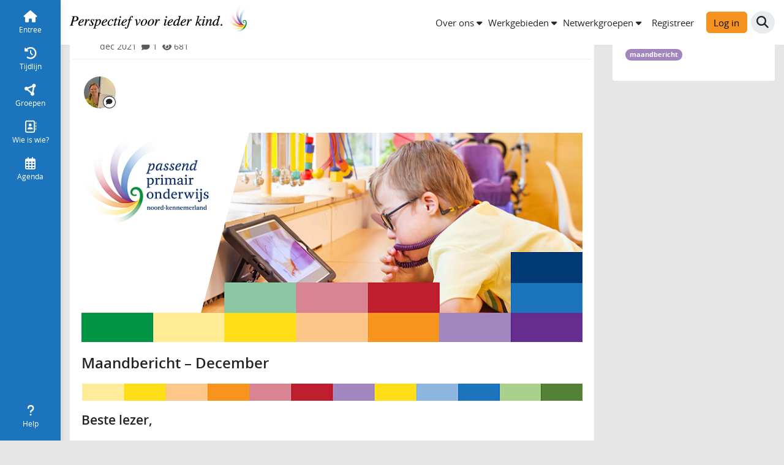

--- FILE ---
content_type: text/html; charset=utf-8
request_url: https://werkplaats.ppo-nk.nl/articles/5092
body_size: 13417
content:
<!DOCTYPE html>
<html xmlns="http://www.w3.org/1999/xhtml" lang="nl">
<head>
<title>Maandbericht December 2021 - Artikel - Werkplaats PPO NK</title>
<meta http-equiv="Content-Type" content="text/html; charset=UTF-8">
<meta name="viewport" content="width=device-width, initial-scale=1.0">
<meta name="format-detection" content="telephone=no">
<meta property="og:title" content="Werkplaats PPO NK">
<meta property="og:description" content="">
<meta property="og:image" content="https://werkplaats.ppo-nk.nl/assets/android-chrome-192x192-5ed4b5168adc26761779acca780f5e81880052c56532d90508c49fac4b27b121.png">


<link rel="apple-touch-icon" type="image/png" href="/assets/apple-touch-icon-57x57-0b4f2030de0f5d57d1ccf2d445cab7da8c00e4d78f1e32c6770ca3535342b7ac.png" /><link rel="apple-touch-icon" type="image/png" href="/assets/apple-touch-icon-60x60-787c0d2a7af48bdb34c0b63c1e2fa0b4458bc6c0a7cd80273f58dc3cc2b3215d.png" /><link rel="apple-touch-icon" type="image/png" href="/assets/apple-touch-icon-72x72-b05116f9e17e5b75e3d31f2c91521d170e7eac9f5a2b2be38fa01af5150ce4a1.png" /><link rel="apple-touch-icon" type="image/png" href="/assets/apple-touch-icon-76x76-f236c2971cd045f2653a6bb5785400ca72529497bcd01db8348391c4f40f231b.png" /><link rel="apple-touch-icon" type="image/png" href="/assets/apple-touch-icon-114x114-46cd9f28c215ad0303f0a6c8415b50124c3cc2647bfdee3daa833f72a165fd47.png" /><link rel="apple-touch-icon" type="image/png" href="/assets/apple-touch-icon-120x120-609b979c20090a62287b0f8aeb64b7da3ac690bafa5e06fce288c52bc2704100.png" /><link rel="apple-touch-icon" type="image/png" href="/assets/apple-touch-icon-144x144-9678cac60ae43e68e1318665973fe1e092d67a0219bc2b2f2f4a3dbedbc04132.png" /><link rel="apple-touch-icon" type="image/png" href="/assets/apple-touch-icon-152x152-4a11d04e7bd45dfbcea98a07c1f5d0dbb5de46a525a46df6930480a6b4e0fa06.png" /><link rel="apple-touch-icon" type="image/png" href="/assets/apple-touch-icon-180x180-5c2693d285f7a93f93f1fcf378c8c6969bfd9a7504811d94739bbb4e154d79ae.png" /><link rel="icon" type="image/png" href="/assets/favicon-32x32-bd496833dea2f1d4684d40a9cdf86491889b7f6805c5a7c3920fd573552727f1.png" sizes="32x32" /><link rel="icon" type="image/png" href="/assets/favicon-96x96-c43a08811b6db8516c373bca26df113466fdc7df70220412b1ee927e156068a6.png" sizes="96x96" /><link rel="icon" type="image/png" href="/assets/favicon-16x16-1d1e618aebf6aa124ed99ec63c74d7a4c4df4ddbe6ec2972f8554ced9067de49.png" sizes="16x16" /><link rel="shortcut icon" type="image/x-icon" href="/assets/favicon-5040963fc958e310e331f7f463d0d92adc79e4e5447485701a55bdebf3a987ec.ico" /><link rel="icon" type="image/png" href="/assets/android-chrome-192x192-5ed4b5168adc26761779acca780f5e81880052c56532d90508c49fac4b27b121.png" sizes="192x192" /><link rel="manifest" href="/support/chrome_icons.json" />
<meta name="csrf-param" content="authenticity_token" />
<meta name="csrf-token" content="ykgFKe8B-Y-C1GahfB0DABzTs2bOWtf_MGVknxIMQkDkQOnMeM_W4fGT3YzNgl2ndmPPQA4roz67-QpQsnZXfg" />


<link rel="stylesheet" href="/assets/vendor-cfb3e083f21ab327c2837ad6152c5bbbc77a8790611dc9c0822e4c8a1b807468.css" />
<link rel="stylesheet" href="/assets/main-0d203c705e5a3ecc83b6d233ab5835c7ba0350ab8ce717a664bef6d70dfd7b69.css" />
<link rel="stylesheet" href="/assets/application-7e7c3c93ad0e7cc121006bc793c2ff2524538ec1e7394979ef19c3bbeac4c0a8.css" />

  <link rel="stylesheet" href="/assets/presentation_config-f75891c3c9f3495a88d8c6c5e98e096b5bd721f4e3361906b8a9974aec54c965.css" />

<link rel="stylesheet" href="/assets/print-fa3d84691d2cae7ab1949ab22458cff1d45036eb621a2d65c7c9821d4c7655a4.css" media="print" />

<script>
//<![CDATA[
window.env = {"env":"production","language":"nl","origin":"https://werkplaats.ppo-nk.nl","userId":null,"tiny_mce_license_key":"T7LK4951C872950D4DF2D2FCD06F6CF90CBE4ED0549A909A4CCD73B209E9FEE1"}
//]]>
</script>

<script src="/assets/editor-4aef1fd29569d70b3cc20634a9e53268eb599c98bf659e87797ed12e15509571.js"></script>
<script src="/assets/application-legacy-70e7b3fb51f0037a02a70ba14b9021d87065975842882793b96dc31ae41fdb36.js"></script>
<script src="/assets/application-6064fc92c77d2cf198f608377ca9ed4dc6f64a91c51212b5d1c59466028e0f8a.js"></script>

  <script src="/assets/lang/nl-3b058e553b434f89ea7382892730f3ac5bc534306ce8a5b793325a2a9e970727.js"></script>


<script src="/assets/comment-299206394f81cf5457ab12fab50a8118fbb5c082f098a3ecf8ffb155c7f81411.js"></script>


<link rel="search" type="application/opensearchdescription+xml"
      title="Werkplaats PPO NK"
      href="/welcome/search_plugin.xml">
<script>
//<![CDATA[

window.name = 'main';
var link, linktitle, permalink;

//]]>
</script>
<style>
<!--

-->
</style>

</head>

<body lang="nl" class="loggedin-none unverified-account" data-action="show resize@window->desktop-sidebar#centerContent" data-controller="modal modal-request focus header-position desktop-sidebar auto-close-collapse-menus focus-center" data-path="articles-show">

  
<div id="stack-alerts" aria-live="polite" aria-atomic="true" role="alertdialog" class="d-flex flex-column justify-content-center">
  
</div>


    
<header class="header-menu fixed-top" data-controller="backdrop notifications" data-backdrop-exclude-value="desktop-menu-sidebar" data-header-position-target="headerMenu" data-notifications-get-list-url-value="https://werkplaats.ppo-nk.nl/notifications/list" data-notifications-mark-all-as-read-url-value="https://werkplaats.ppo-nk.nl/notifications/mark_all_as_read" data-notifications-unread-notifications-counter-outlet=".notifications-collapse-trigger" data-action="scroll@window-&gt;header-position#scroll resize@window-&gt;header-position#scroll resize@window-&gt;header-position#setOffsets">
  <div class="my-menu" data-header-position-target="myMenu">
    <nav class="navbar navbar-expand" data-header-position-target="navbar"><div class="container-fluid"><div class="main-logo-xs d-inline d-md-none"><a title="Perspectief voor ieder kind. Ga naar je startpagina op Werkplaats PPO NK." aria-label="Perspectief voor ieder kind. Ga naar je startpagina op Werkplaats PPO NK." class="navbar-brand" href="/welcome"><img alt="Perspectief voor ieder kind" class="" width="170" style="margin: 5px 0;" src="/assets/header-desktop-733ec8bb00f4f7a3b29420d1f4511bc9f08c13fe7d8a04c77791fb3d62980d04.svg" /></a></div><div class="main-logo d-none d-md-inline"><a title="Perspectief voor ieder kind. Ga naar je startpagina op Werkplaats PPO NK." aria-label="Perspectief voor ieder kind. Ga naar je startpagina op Werkplaats PPO NK." class="navbar-brand" href="/welcome"><img alt="Perspectief voor ieder kind" class="" width="300" style="margin: 5px 0;" src="/assets/header-desktop-733ec8bb00f4f7a3b29420d1f4511bc9f08c13fe7d8a04c77791fb3d62980d04.svg" /></a></div><div class="d-flex flex-row gap-5 ms-auto">
      <ul class="d-none d-lg-flex gap-1 navbar-nav align-items-center"><li class="d-none d-lg-flex gap-1 d-xl-none nav-item"><button class="nav-link collapsed quick-menu-button btn" role="button" type="button" data-controller="collapse-positioning" data-action="backdrop#toggle collapse-positioning#position resize@window-&gt;collapse-positioning#position" data-backdrop-target="button" data-collapse-positioning-parent-value=".my-menu" data-bs-toggle="collapse" data-bs-target="#quick_menu_item_desktop_collapse" aria-expanded="false" aria-controls="quick_menu_item_desktop_collapse"><span>Snelmenu</span><i class="icon fa-caret-down fas fold-unfold-icon" role="img" aria-hidden="true"></i></button></li><li class="d-none d-xl-flex gap-1 nav-item"><button class="nav-link collapsed quick-menu-item btn" role="button" type="button" data-controller="collapse-positioning" data-action="collapse-positioning#position resize@window-&gt;collapse-positioning#position backdrop#toggle" data-backdrop-target="button" data-collapse-positioning-parent-value=".my-menu" data-bs-toggle="collapse" data-bs-target="#quick_menu_item_61_collapse" aria-expanded="false" aria-controls="quick_menu_item_61_collapse"><span>Over ons</span><i class="icon fa-caret-down fas fold-unfold-icon" role="img" aria-hidden="true"></i></button><button class="nav-link collapsed quick-menu-item btn" role="button" type="button" data-controller="collapse-positioning" data-action="collapse-positioning#position resize@window-&gt;collapse-positioning#position backdrop#toggle" data-backdrop-target="button" data-collapse-positioning-parent-value=".my-menu" data-bs-toggle="collapse" data-bs-target="#quick_menu_item_1_collapse" aria-expanded="false" aria-controls="quick_menu_item_1_collapse"><span>Werkgebieden</span><i class="icon fa-caret-down fas fold-unfold-icon" role="img" aria-hidden="true"></i></button><button class="nav-link collapsed quick-menu-item btn" role="button" type="button" data-controller="collapse-positioning" data-action="collapse-positioning#position resize@window-&gt;collapse-positioning#position backdrop#toggle" data-backdrop-target="button" data-collapse-positioning-parent-value=".my-menu" data-bs-toggle="collapse" data-bs-target="#quick_menu_item_28_collapse" aria-expanded="false" aria-controls="quick_menu_item_28_collapse"><span>Netwerkgroepen</span><i class="icon fa-caret-down fas fold-unfold-icon" role="img" aria-hidden="true"></i></button></li></ul>
      <div class="d-flex align-items-center d-none d-xxl-flex header-search-form"><form class="d-flex flex-column" action="/articles/5092" accept-charset="UTF-8" method="get"><div class="input-group ui-front"><input placeholder="Zoekterm" class="form-control border-end-0" data-hotkey="KeyF" type="text" name="search[keyword]" /><button name="button" type="submit" class="btn btn-search input-group-append" aria-label="Zoek"><span class="visually-hidden">Zoek</span><i class="icon fa-magnifying-glass fas" role="img" aria-hidden="true"></i></button></div></form></div>
      <ul class="navbar-nav align-items-center"><li class="d-none d-lg-block"><a class="btn btn-link text-dark" href="/users/signup/new">Registreer</a><a class="btn btn-primary ms-3" href="/user_sessions/new">Log in</a></li><li class="nav-item"><button class="nav-link btn-link bg-round d-lg-none btn" role="button" type="button" data-controller="" data-action="backdrop#toggle" data-collapse-positioning-parent-value=".my-menu" data-backdrop-target="button" data-bs-toggle="collapse" data-bs-target="#mobile_login_collapse" aria-expanded="false" aria-controls="mobile_login_collapse" aria-label="Inlog- en registratiemenu" title="Inlog- en registratiemenu"><i class="icon fa-right-to-bracket fas fa-fw" role="img" aria-hidden="true"></i></button></li><li class="nav-item"><button class="nav-link btn-link bg-round d-xxl-none btn" role="button" type="button" data-controller="collapse-positioning" data-action="backdrop#toggle collapse-positioning#position resize@window-&gt;collapse-positioning#position focus#focus" data-collapse-positioning-parent-value=".my-menu" data-backdrop-target="button" data-focus-element-param="#mobile_search_collapse input" data-hotkey="KeyF-mobile" data-bs-toggle="collapse" data-bs-target="#mobile_search_collapse" aria-expanded="false" aria-controls="mobile_search_collapse" aria-label="Zoek" title="Zoek"><i class="icon fa-magnifying-glass fas fa-fw" role="img" title="Zoek" alt="Zoek"></i></button></li></ul>
</div></div></nav>    <div class="menu-collapse-item border-top scroll-75-vh collapse" id="quick_menu_item_61_collapse" data-backdrop-target="collapse" data-bs-parent=".my-menu"><div class="list-group list-group-flush"><a class="list-group-item list-group-item-action test d-flex align-items-center flex-row" aria-current="false" target="_blank" href="https://werkplaats.ppo-nk.nl/groups/35-onze-mensen-van-ppo-nk/welcome">Onze mensen</a><a class="list-group-item list-group-item-action test d-flex align-items-center flex-row" aria-current="false" target="_blank" href="https://werkplaats.ppo-nk.nl/groups/194-onze-nieuwe-beleidsdocumenten/welcome">Onze beleidsdocumenten</a><a class="list-group-item list-group-item-action test d-flex align-items-center flex-row" aria-current="false" target="_blank" href="https://ppo-nk.nl/">Onze organisatie</a><a class="list-group-item list-group-item-action test d-flex align-items-center flex-row" aria-current="false" target="_blank" href="https://werkplaats.ppo-nk.nl/groups/64-onze-scholen-swv/welcome">Deelnemende scholen</a><a class="list-group-item list-group-item-action test d-flex align-items-center flex-row" aria-current="false" target="_blank" href="https://werkplaats.ppo-nk.nl/groups/8-nieuwsberichten/welcome">Nieuwsberichten</a><a class="list-group-item list-group-item-action test d-flex align-items-center flex-row" aria-current="false" target="_blank" href="https://ppo-nk.nl/contact/">Contact</a><a class="list-group-item list-group-item-action test d-flex align-items-center flex-row" aria-current="false" target="_blank" href="https://ppo-nk.nl/verhalen/">Verhalen</a><a class="list-group-item list-group-item-action test d-flex align-items-center flex-row" aria-current="false" target="_blank" href="https://ppo-nk.nl/werken-bij/">Werken bij</a></div></div><div class="menu-collapse-item border-top scroll-75-vh collapse" id="quick_menu_item_1_collapse" data-backdrop-target="collapse" data-bs-parent=".my-menu"><div class="list-group list-group-flush"><a class="list-group-item list-group-item-action test d-flex align-items-center flex-row" aria-current="false" target="_blank" href="https://werkplaats.ppo-nk.nl/groups/45-alkmaar-noord/welcome">Alkmaar - Noord</a><a class="list-group-item list-group-item-action test d-flex align-items-center flex-row" aria-current="false" target="_blank" href="https://werkplaats.ppo-nk.nl/groups/53-alkmaar-oost/welcome">Alkmaar - Oost</a><a class="list-group-item list-group-item-action test d-flex align-items-center flex-row" aria-current="false" target="_blank" href="https://werkplaats.ppo-nk.nl/groups/23-alkmaar-zuid/welcome">Alkmaar - Zuid</a><a class="list-group-item list-group-item-action test d-flex align-items-center flex-row" aria-current="false" target="_blank" href="https://werkplaats.ppo-nk.nl/groups/22-bergen/welcome">Bergen</a><a class="list-group-item list-group-item-action test d-flex align-items-center flex-row" aria-current="false" target="_blank" href="https://werkplaats.ppo-nk.nl/groups/24-heiloo/welcome">Heiloo</a><a class="list-group-item list-group-item-action test d-flex align-items-center flex-row" aria-current="false" target="_blank" href="https://werkplaats.ppo-nk.nl/groups/44-langedijk/welcome">Langedijk</a><a class="list-group-item list-group-item-action test d-flex align-items-center flex-row" aria-current="false" target="_blank" href="https://werkplaats.ppo-nk.nl/groups/43-heerhugowaard-noord/welcome">HHwaard - Noord</a><a class="list-group-item list-group-item-action test d-flex align-items-center flex-row" aria-current="false" target="_blank" href="https://werkplaats.ppo-nk.nl/groups/17-heerhugowaard-zuid/welcome">HHwaard - Zuid</a></div></div><div class="menu-collapse-item border-top scroll-75-vh collapse" id="quick_menu_item_28_collapse" data-backdrop-target="collapse" data-bs-parent=".my-menu"><div class="list-group list-group-flush"><a class="list-group-item list-group-item-action test d-flex align-items-center flex-row" aria-current="false" target="_blank" href="https://werkplaats.ppo-nk.nl/groups/18-hoogbegaafd/welcome">Nwg Hoogbegaafdheid</a><a class="list-group-item list-group-item-action test d-flex align-items-center flex-row" aria-current="false" target="_blank" href="https://werkplaats.ppo-nk.nl/groups/51-inclusieondersteuner/welcome">Nwg Inclusieondersteuners</a><a class="list-group-item list-group-item-action test d-flex align-items-center flex-row" aria-current="false" target="_blank" href="https://werkplaats.ppo-nk.nl/groups/50-oza-2-5-7-jarigen/welcome">Nwg Het jonge kind</a><a class="list-group-item list-group-item-action test d-flex align-items-center flex-row" aria-current="false" target="_blank" href="https://werkplaats.ppo-nk.nl/groups/150-samen-leren-leven-nwg/welcome">Nwg Samen leren leven</a><a class="list-group-item list-group-item-action test d-flex align-items-center flex-row" aria-current="false" target="_blank" href="https://werkplaats.ppo-nk.nl/groups/13-nieuwkomers-nwg/welcome">Nwg Nieuwkomers</a><a class="list-group-item list-group-item-action test d-flex align-items-center flex-row" aria-current="false" target="_blank" href="https://werkplaats.ppo-nk.nl/groups/12-nwg-schoolaanwezigheid/welcome">Nwg Schoolaanwezigheid</a><a class="list-group-item list-group-item-action test d-flex align-items-center flex-row" aria-current="false" target="_blank" href="https://werkplaats.ppo-nk.nl/groups/11-virtueel-expertise-cluster/welcome">Nwg Virtueel expertise cluster</a><a class="list-group-item list-group-item-action test d-flex align-items-center flex-row" aria-current="false" target="_blank" href="https://werkplaats.ppo-nk.nl/groups/20-nwg-budget-werkgebieden/welcome">Nwg Budget werkgebieden</a><a class="list-group-item list-group-item-action test d-flex align-items-center flex-row" aria-current="false" target="_blank" href="https://werkplaats.ppo-nk.nl/groups/21-po-vo-nwg/welcome">Nwg PO-VO</a><a class="list-group-item list-group-item-action test d-flex align-items-center flex-row" aria-current="false" target="_blank" href="https://werkplaats.ppo-nk.nl/groups/259-nwg-leerlingenvervoer/welcome">Nwg Leerlingenvervoer</a><a class="list-group-item list-group-item-action test d-flex align-items-center flex-row" aria-current="false" target="_blank" href="https://ppo-nk.nl/oudersteunpunt/">Jeugd en Oudersteunpunt NK</a></div></div>
    <div class="menu-collapse-item collapse" id="quick_menu_item_desktop_collapse" data-backdrop-target="collapse" data-bs-parent=".my-menu"><div class="list-group list-group-flush"><button class="list-group-item list-group-item-action d-flex align-items-center accordion-button collapsed btn" role="button" type="button" data-bs-toggle="collapse" data-bs-target="#desktop_quick_menu_item_61" aria-expanded="false" aria-controls="desktop_quick_menu_item_61"><div>Over ons</div><i class="icon fa-chevron-down fas accordion-icon" role="img" aria-hidden="true"></i></button><div class="accordion-collapse collapse" id="desktop_quick_menu_item_61"><div class="accordion-body"><div class="list-group list-group-flush"><a class="list-group-item list-group-item-action test d-flex align-items-center flex-row" aria-current="false" target="_blank" href="https://werkplaats.ppo-nk.nl/groups/35-onze-mensen-van-ppo-nk/welcome">Onze mensen</a><a class="list-group-item list-group-item-action test d-flex align-items-center flex-row" aria-current="false" target="_blank" href="https://werkplaats.ppo-nk.nl/groups/194-onze-nieuwe-beleidsdocumenten/welcome">Onze beleidsdocumenten</a><a class="list-group-item list-group-item-action test d-flex align-items-center flex-row" aria-current="false" target="_blank" href="https://ppo-nk.nl/">Onze organisatie</a><a class="list-group-item list-group-item-action test d-flex align-items-center flex-row" aria-current="false" target="_blank" href="https://werkplaats.ppo-nk.nl/groups/64-onze-scholen-swv/welcome">Deelnemende scholen</a><a class="list-group-item list-group-item-action test d-flex align-items-center flex-row" aria-current="false" target="_blank" href="https://werkplaats.ppo-nk.nl/groups/8-nieuwsberichten/welcome">Nieuwsberichten</a><a class="list-group-item list-group-item-action test d-flex align-items-center flex-row" aria-current="false" target="_blank" href="https://ppo-nk.nl/contact/">Contact</a><a class="list-group-item list-group-item-action test d-flex align-items-center flex-row" aria-current="false" target="_blank" href="https://ppo-nk.nl/verhalen/">Verhalen</a><a class="list-group-item list-group-item-action test d-flex align-items-center flex-row" aria-current="false" target="_blank" href="https://ppo-nk.nl/werken-bij/">Werken bij</a></div></div></div><button class="list-group-item list-group-item-action d-flex align-items-center accordion-button collapsed btn" role="button" type="button" data-bs-toggle="collapse" data-bs-target="#desktop_quick_menu_item_1" aria-expanded="false" aria-controls="desktop_quick_menu_item_1"><div>Werkgebieden</div><i class="icon fa-chevron-down fas accordion-icon" role="img" aria-hidden="true"></i></button><div class="accordion-collapse collapse" id="desktop_quick_menu_item_1"><div class="accordion-body"><div class="list-group list-group-flush"><a class="list-group-item list-group-item-action test d-flex align-items-center flex-row" aria-current="false" target="_blank" href="https://werkplaats.ppo-nk.nl/groups/45-alkmaar-noord/welcome">Alkmaar - Noord</a><a class="list-group-item list-group-item-action test d-flex align-items-center flex-row" aria-current="false" target="_blank" href="https://werkplaats.ppo-nk.nl/groups/53-alkmaar-oost/welcome">Alkmaar - Oost</a><a class="list-group-item list-group-item-action test d-flex align-items-center flex-row" aria-current="false" target="_blank" href="https://werkplaats.ppo-nk.nl/groups/23-alkmaar-zuid/welcome">Alkmaar - Zuid</a><a class="list-group-item list-group-item-action test d-flex align-items-center flex-row" aria-current="false" target="_blank" href="https://werkplaats.ppo-nk.nl/groups/22-bergen/welcome">Bergen</a><a class="list-group-item list-group-item-action test d-flex align-items-center flex-row" aria-current="false" target="_blank" href="https://werkplaats.ppo-nk.nl/groups/24-heiloo/welcome">Heiloo</a><a class="list-group-item list-group-item-action test d-flex align-items-center flex-row" aria-current="false" target="_blank" href="https://werkplaats.ppo-nk.nl/groups/44-langedijk/welcome">Langedijk</a><a class="list-group-item list-group-item-action test d-flex align-items-center flex-row" aria-current="false" target="_blank" href="https://werkplaats.ppo-nk.nl/groups/43-heerhugowaard-noord/welcome">HHwaard - Noord</a><a class="list-group-item list-group-item-action test d-flex align-items-center flex-row" aria-current="false" target="_blank" href="https://werkplaats.ppo-nk.nl/groups/17-heerhugowaard-zuid/welcome">HHwaard - Zuid</a></div></div></div><button class="list-group-item list-group-item-action d-flex align-items-center accordion-button collapsed btn" role="button" type="button" data-bs-toggle="collapse" data-bs-target="#desktop_quick_menu_item_28" aria-expanded="false" aria-controls="desktop_quick_menu_item_28"><div>Netwerkgroepen</div><i class="icon fa-chevron-down fas accordion-icon" role="img" aria-hidden="true"></i></button><div class="accordion-collapse collapse" id="desktop_quick_menu_item_28"><div class="accordion-body"><div class="list-group list-group-flush"><a class="list-group-item list-group-item-action test d-flex align-items-center flex-row" aria-current="false" target="_blank" href="https://werkplaats.ppo-nk.nl/groups/18-hoogbegaafd/welcome">Nwg Hoogbegaafdheid</a><a class="list-group-item list-group-item-action test d-flex align-items-center flex-row" aria-current="false" target="_blank" href="https://werkplaats.ppo-nk.nl/groups/51-inclusieondersteuner/welcome">Nwg Inclusieondersteuners</a><a class="list-group-item list-group-item-action test d-flex align-items-center flex-row" aria-current="false" target="_blank" href="https://werkplaats.ppo-nk.nl/groups/50-oza-2-5-7-jarigen/welcome">Nwg Het jonge kind</a><a class="list-group-item list-group-item-action test d-flex align-items-center flex-row" aria-current="false" target="_blank" href="https://werkplaats.ppo-nk.nl/groups/150-samen-leren-leven-nwg/welcome">Nwg Samen leren leven</a><a class="list-group-item list-group-item-action test d-flex align-items-center flex-row" aria-current="false" target="_blank" href="https://werkplaats.ppo-nk.nl/groups/13-nieuwkomers-nwg/welcome">Nwg Nieuwkomers</a><a class="list-group-item list-group-item-action test d-flex align-items-center flex-row" aria-current="false" target="_blank" href="https://werkplaats.ppo-nk.nl/groups/12-nwg-schoolaanwezigheid/welcome">Nwg Schoolaanwezigheid</a><a class="list-group-item list-group-item-action test d-flex align-items-center flex-row" aria-current="false" target="_blank" href="https://werkplaats.ppo-nk.nl/groups/11-virtueel-expertise-cluster/welcome">Nwg Virtueel expertise cluster</a><a class="list-group-item list-group-item-action test d-flex align-items-center flex-row" aria-current="false" target="_blank" href="https://werkplaats.ppo-nk.nl/groups/20-nwg-budget-werkgebieden/welcome">Nwg Budget werkgebieden</a><a class="list-group-item list-group-item-action test d-flex align-items-center flex-row" aria-current="false" target="_blank" href="https://werkplaats.ppo-nk.nl/groups/21-po-vo-nwg/welcome">Nwg PO-VO</a><a class="list-group-item list-group-item-action test d-flex align-items-center flex-row" aria-current="false" target="_blank" href="https://werkplaats.ppo-nk.nl/groups/259-nwg-leerlingenvervoer/welcome">Nwg Leerlingenvervoer</a><a class="list-group-item list-group-item-action test d-flex align-items-center flex-row" aria-current="false" target="_blank" href="https://ppo-nk.nl/oudersteunpunt/">Jeugd en Oudersteunpunt NK</a></div></div></div></div></div>
    <div class="menu-collapse-item container-fluid border-top py-4 collapse" id="mobile_search_collapse" data-backdrop-target="collapse" data-bs-parent=".my-menu"><form class="d-flex flex-column" action="/articles/5092" accept-charset="UTF-8" method="get"><div class="input-group ui-front"><input placeholder="Zoekterm" class="form-control border-end-0" data-hotkey="KeyF" type="text" name="search[keyword]" /><button name="button" type="submit" class="btn btn-search input-group-append" aria-label="Zoek"><span class="visually-hidden">Zoek</span><i class="icon fa-magnifying-glass fas" role="img" aria-hidden="true"></i></button></div></form></div>
    
    
    <div class="menu-collapse-item border-top collapse" id="mobile_login_collapse" data-backdrop-target="collapse" data-bs-parent=".my-menu"><div class="list-group list-group-flush"><a class="list-group-item list-group-item-action" aria-current="false" href="/user_sessions/new">Log in</a><a class="list-group-item list-group-item-action" aria-current="false" href="/users/signup/new">Registreer</a></div></div>
</div></header>

<div class="desktop-menu-sidebar" id="sidebar_menu_items"
     data-controller="backdrop"
     data-header-position-target="sidebar">
  <div class="d-flex h-100">
    <nav class="d-flex flex-column justify-content-between py-3">
      <ul class="nav nav-pills nav-fill flex-column">
        <li class="d-flex align-items-center flex-column nav-item"><a data-hotkey="Digit1" aria-current="false" class="nav-link" href="/welcome"><i class="icon fa-house fas fa-fw" role="img" aria-hidden="true"></i><div>Entree</div></a></li><li class="d-flex align-items-center flex-column nav-item"><a data-hotkey="Digit2" aria-current="false" class="nav-link" href="/welcome/timeline"><i class="icon fa-clock-rotate-left fas fa-fw" role="img" aria-hidden="true"></i><div>Tijdlijn</div></a></li><li class="d-flex align-items-center flex-column nav-item"><a aria-current="false" class="nav-link" href="/groups"><i class="icon fa-circle-nodes fas fa-fw" role="img" aria-hidden="true"></i><div>Groepen</div></a></li><li class="d-flex align-items-center flex-column nav-item"><a data-hotkey="Digit5" aria-current="false" class="nav-link" href="/users"><i class="icon fa-address-book fa-regular fa-fw" role="img" aria-hidden="true"></i><div>Wie is wie?</div></a></li><li class="d-flex align-items-center flex-column nav-item"><a data-hotkey="Digit6" aria-current="false" class="nav-link" href="/calendar_events"><i class="icon fa-calendar-days fa-regular fa-fw" role="img" aria-hidden="true"></i><div>Agenda</div></a></li>
      </ul>
      <ul class="nav nav-pills nav-fill flex-column">
        <li class="nav-item" data-name="help"><button class="nav-link btn" role="button" type="button" data-action="backdrop#toggle" data-backdrop-target="button" data-bs-toggle="collapse" data-bs-target="#desktop_help_collapse" aria-expanded="false" aria-controls="desktop_help_collapse"><i class="icon fa-question fas fa-fw" role="img" aria-hidden="true"></i><div>Help</div></button></li>
      </ul>
    </nav>
    
    <div class="sidebar-menu-collapse collapse-horizontal collapse" id="desktop_share_collapse" data-backdrop-target="collapse" data-bs-parent="#sidebar_menu_items"><div class="sidebar-menu-collapse-header"><h2 class="heading h3 px-0 py-3" id=""><span class="container-horz"><span>Deel</span></span></h2><button title="Sluit" class="btn no-a11y-focus-ring" type="button" aria-label="Sluit" data-bs-toggle="collapse" data-bs-target="#desktop_share_collapse" data-action="toggle-icon#toggle backdrop#toggle"><i class="icon fa-xmark fas fa-lg" role="img" aria-hidden="true"></i></button></div><div class="sidebar-menu-collapse-body"><div class="sidebar-menu-collapse-item"><div class="list-group list-group-flush"></div></div></div></div>
    <div class="sidebar-menu-collapse collapse-horizontal collapse" id="desktop_help_collapse" data-backdrop-target="collapse" data-bs-parent="#sidebar_menu_items"><div class="sidebar-menu-collapse-header"><h2 class="heading h3 px-0 py-3" id=""><span class="container-horz"><span>Help</span></span></h2><button title="Sluit" class="btn no-a11y-focus-ring" type="button" aria-label="Sluit" data-bs-toggle="collapse" data-bs-target="#desktop_help_collapse" data-action="toggle-icon#toggle backdrop#toggle"><i class="icon fa-xmark fas fa-lg" role="img" aria-hidden="true"></i></button></div><div class="sidebar-menu-collapse-body"><div class="sidebar-menu-collapse-item"><div class="list-group list-group-flush"><a id="start-tour" class="list-group-item list-group-item-action zero-steps d-flex align-items-center flex-row" data-hotkey="KeyH" aria-label="Start rondleiding" href="#">Start rondleiding</a><a class="list-group-item list-group-item-action d-flex align-items-center flex-row" aria-current="false" href="/support/tips">Service en help</a></div></div></div></div>
    
  </div>
</div>



    <div class="fixed-bottom d-lg-none" id="mobile_menu_footer_items" data-controller="backdrop" data-header-position-target="footerMenu">
  <div class="menu-collapse-item collapse" id="quick_menu_item_mobile_collapse" data-backdrop-target="collapse" data-bs-parent="#mobile_menu_footer_items"><div class="list-group list-group-flush"><button class="list-group-item list-group-item-action d-flex align-items-center accordion-button collapsed btn" role="button" type="button" data-bs-toggle="collapse" data-bs-target="#mobile_quick_menu_item_61" aria-expanded="false" aria-controls="mobile_quick_menu_item_61"><div>Over ons</div><i class="icon fa-chevron-down fas accordion-icon" role="img" aria-hidden="true"></i></button><div class="accordion-collapse collapse" id="mobile_quick_menu_item_61"><div class="accordion-body"><div class="list-group list-group-flush"><a class="list-group-item list-group-item-action test d-flex align-items-center flex-row" aria-current="false" target="_blank" href="https://werkplaats.ppo-nk.nl/groups/35-onze-mensen-van-ppo-nk/welcome">Onze mensen</a><a class="list-group-item list-group-item-action test d-flex align-items-center flex-row" aria-current="false" target="_blank" href="https://werkplaats.ppo-nk.nl/groups/194-onze-nieuwe-beleidsdocumenten/welcome">Onze beleidsdocumenten</a><a class="list-group-item list-group-item-action test d-flex align-items-center flex-row" aria-current="false" target="_blank" href="https://ppo-nk.nl/">Onze organisatie</a><a class="list-group-item list-group-item-action test d-flex align-items-center flex-row" aria-current="false" target="_blank" href="https://werkplaats.ppo-nk.nl/groups/64-onze-scholen-swv/welcome">Deelnemende scholen</a><a class="list-group-item list-group-item-action test d-flex align-items-center flex-row" aria-current="false" target="_blank" href="https://werkplaats.ppo-nk.nl/groups/8-nieuwsberichten/welcome">Nieuwsberichten</a><a class="list-group-item list-group-item-action test d-flex align-items-center flex-row" aria-current="false" target="_blank" href="https://ppo-nk.nl/contact/">Contact</a><a class="list-group-item list-group-item-action test d-flex align-items-center flex-row" aria-current="false" target="_blank" href="https://ppo-nk.nl/verhalen/">Verhalen</a><a class="list-group-item list-group-item-action test d-flex align-items-center flex-row" aria-current="false" target="_blank" href="https://ppo-nk.nl/werken-bij/">Werken bij</a></div></div></div><button class="list-group-item list-group-item-action d-flex align-items-center accordion-button collapsed btn" role="button" type="button" data-bs-toggle="collapse" data-bs-target="#mobile_quick_menu_item_1" aria-expanded="false" aria-controls="mobile_quick_menu_item_1"><div>Werkgebieden</div><i class="icon fa-chevron-down fas accordion-icon" role="img" aria-hidden="true"></i></button><div class="accordion-collapse collapse" id="mobile_quick_menu_item_1"><div class="accordion-body"><div class="list-group list-group-flush"><a class="list-group-item list-group-item-action test d-flex align-items-center flex-row" aria-current="false" target="_blank" href="https://werkplaats.ppo-nk.nl/groups/45-alkmaar-noord/welcome">Alkmaar - Noord</a><a class="list-group-item list-group-item-action test d-flex align-items-center flex-row" aria-current="false" target="_blank" href="https://werkplaats.ppo-nk.nl/groups/53-alkmaar-oost/welcome">Alkmaar - Oost</a><a class="list-group-item list-group-item-action test d-flex align-items-center flex-row" aria-current="false" target="_blank" href="https://werkplaats.ppo-nk.nl/groups/23-alkmaar-zuid/welcome">Alkmaar - Zuid</a><a class="list-group-item list-group-item-action test d-flex align-items-center flex-row" aria-current="false" target="_blank" href="https://werkplaats.ppo-nk.nl/groups/22-bergen/welcome">Bergen</a><a class="list-group-item list-group-item-action test d-flex align-items-center flex-row" aria-current="false" target="_blank" href="https://werkplaats.ppo-nk.nl/groups/24-heiloo/welcome">Heiloo</a><a class="list-group-item list-group-item-action test d-flex align-items-center flex-row" aria-current="false" target="_blank" href="https://werkplaats.ppo-nk.nl/groups/44-langedijk/welcome">Langedijk</a><a class="list-group-item list-group-item-action test d-flex align-items-center flex-row" aria-current="false" target="_blank" href="https://werkplaats.ppo-nk.nl/groups/43-heerhugowaard-noord/welcome">HHwaard - Noord</a><a class="list-group-item list-group-item-action test d-flex align-items-center flex-row" aria-current="false" target="_blank" href="https://werkplaats.ppo-nk.nl/groups/17-heerhugowaard-zuid/welcome">HHwaard - Zuid</a></div></div></div><button class="list-group-item list-group-item-action d-flex align-items-center accordion-button collapsed btn" role="button" type="button" data-bs-toggle="collapse" data-bs-target="#mobile_quick_menu_item_28" aria-expanded="false" aria-controls="mobile_quick_menu_item_28"><div>Netwerkgroepen</div><i class="icon fa-chevron-down fas accordion-icon" role="img" aria-hidden="true"></i></button><div class="accordion-collapse collapse" id="mobile_quick_menu_item_28"><div class="accordion-body"><div class="list-group list-group-flush"><a class="list-group-item list-group-item-action test d-flex align-items-center flex-row" aria-current="false" target="_blank" href="https://werkplaats.ppo-nk.nl/groups/18-hoogbegaafd/welcome">Nwg Hoogbegaafdheid</a><a class="list-group-item list-group-item-action test d-flex align-items-center flex-row" aria-current="false" target="_blank" href="https://werkplaats.ppo-nk.nl/groups/51-inclusieondersteuner/welcome">Nwg Inclusieondersteuners</a><a class="list-group-item list-group-item-action test d-flex align-items-center flex-row" aria-current="false" target="_blank" href="https://werkplaats.ppo-nk.nl/groups/50-oza-2-5-7-jarigen/welcome">Nwg Het jonge kind</a><a class="list-group-item list-group-item-action test d-flex align-items-center flex-row" aria-current="false" target="_blank" href="https://werkplaats.ppo-nk.nl/groups/150-samen-leren-leven-nwg/welcome">Nwg Samen leren leven</a><a class="list-group-item list-group-item-action test d-flex align-items-center flex-row" aria-current="false" target="_blank" href="https://werkplaats.ppo-nk.nl/groups/13-nieuwkomers-nwg/welcome">Nwg Nieuwkomers</a><a class="list-group-item list-group-item-action test d-flex align-items-center flex-row" aria-current="false" target="_blank" href="https://werkplaats.ppo-nk.nl/groups/12-nwg-schoolaanwezigheid/welcome">Nwg Schoolaanwezigheid</a><a class="list-group-item list-group-item-action test d-flex align-items-center flex-row" aria-current="false" target="_blank" href="https://werkplaats.ppo-nk.nl/groups/11-virtueel-expertise-cluster/welcome">Nwg Virtueel expertise cluster</a><a class="list-group-item list-group-item-action test d-flex align-items-center flex-row" aria-current="false" target="_blank" href="https://werkplaats.ppo-nk.nl/groups/20-nwg-budget-werkgebieden/welcome">Nwg Budget werkgebieden</a><a class="list-group-item list-group-item-action test d-flex align-items-center flex-row" aria-current="false" target="_blank" href="https://werkplaats.ppo-nk.nl/groups/21-po-vo-nwg/welcome">Nwg PO-VO</a><a class="list-group-item list-group-item-action test d-flex align-items-center flex-row" aria-current="false" target="_blank" href="https://werkplaats.ppo-nk.nl/groups/259-nwg-leerlingenvervoer/welcome">Nwg Leerlingenvervoer</a><a class="list-group-item list-group-item-action test d-flex align-items-center flex-row" aria-current="false" target="_blank" href="https://ppo-nk.nl/oudersteunpunt/">Jeugd en Oudersteunpunt NK</a></div></div></div></div></div>
  <div class="menu-collapse-item collapse" id="mobile_share_collapse" data-backdrop-target="collapse" data-bs-parent="#mobile_menu_footer_items"><ul class="nav nav-pills nav-justified w-100"></ul></div>
  <div class="menu-collapse-item collapse" id="mobile_application_collapse" data-backdrop-target="collapse" data-bs-parent="#mobile_menu_footer_items"><div class="list-group list-group-flush"><a class="list-group-item list-group-item-action d-flex align-items-center flex-row" data-hotkey="Digit1" aria-current="false" href="/welcome"><i class="icon fa-house fas me-3 fa-fw" role="img" aria-hidden="true"></i><div>Entree</div></a><a class="list-group-item list-group-item-action d-flex align-items-center flex-row" data-hotkey="Digit2" aria-current="false" href="/welcome/timeline"><i class="icon fa-clock-rotate-left fas me-3 fa-fw" role="img" aria-hidden="true"></i><div>Tijdlijn</div></a><a class="list-group-item list-group-item-action d-flex align-items-center flex-row" aria-current="false" href="/groups"><i class="icon fa-circle-nodes fas me-3 fa-fw" role="img" aria-hidden="true"></i><div>Groepen</div></a><a class="list-group-item list-group-item-action d-flex align-items-center flex-row" data-hotkey="Digit5" aria-current="false" href="/users"><i class="icon fa-address-book fa-regular me-3 fa-fw" role="img" aria-hidden="true"></i><div>Wie is wie?</div></a><a class="list-group-item list-group-item-action d-flex align-items-center flex-row" data-hotkey="Digit6" aria-current="false" href="/calendar_events"><i class="icon fa-calendar-days fa-regular me-3 fa-fw" role="img" aria-hidden="true"></i><div>Agenda</div></a><hr><a class="list-group-item list-group-item-action d-flex align-items-center flex-row" aria-current="false" href="/support/tips"><i class="icon fa-question fas me-3 fa-fw" role="img" aria-hidden="true"></i><div>Service en help</div></a></div></div>
  <nav class="navbar mobile-menu mobile-menu-footer p-0" id="skiplink_anchor_target">
    <ul class="nav nav-pills nav-justified w-100"><li class="nav-item" data-name="quick_menu"><button class="nav-link btn" role="button" type="button" data-action="backdrop#toggle" data-backdrop-target="button" data-bs-toggle="collapse" data-bs-target="#quick_menu_item_mobile_collapse" aria-expanded="false" aria-controls="quick_menu_item_mobile_collapse"><i class="icon fa-ellipsis fas fa-fw" role="img" aria-hidden="true"></i><div>Snelmenu</div></button></li><li class="d-flex align-items-center flex-column nav-item"><a data-hotkey="Digit1" aria-current="false" class="nav-link" href="/welcome"><i class="icon fa-house fas fa-fw" role="img" aria-hidden="true"></i><div>Entree</div></a></li><li class="d-flex align-items-center flex-column nav-item"><a data-hotkey="Digit2" aria-current="false" class="nav-link" href="/welcome/timeline"><i class="icon fa-clock-rotate-left fas fa-fw" role="img" aria-hidden="true"></i><div>Tijdlijn</div></a></li><li class="nav-item" data-name="application_menu" data-controller="toggle-icon" data-toggle-icon-close-on-value="#mobile_application_collapse" data-toggle-icon-toggle-on-value="aria-expanded" data-toggle-icon-icons-value="{&quot;before&quot;:&quot;fa-bars&quot;,&quot;after&quot;:&quot;fa-times&quot;}"><button class="nav-link btn" role="button" type="button" data-action="toggle-icon#toggle backdrop#toggle" data-toggle-icon-target="item" data-backdrop-target="button" data-hotkey="Digit4-mobile-extra" data-bs-toggle="collapse" data-bs-target="#mobile_application_collapse" aria-expanded="false" aria-controls="mobile_application_collapse"><i class="icon fa-bars fas fa-fw" role="img" aria-hidden="true"></i><div>Menu</div></button></li></ul>

  </nav>
</div>



  <div id="main_content_for_skiplinks"
       class="hm-container"
       data-controller="keyboard-shortcut"
       data-keyboard-shortcut-enabled-value="true">
    <div class="container py-4">
      <div class="row main without-left without-right" role="main">

            <div class="central col-sm-12 col-lg-9">
              
<div class="card card-body rounded-1 rounded border-0 shadow-none mb-5 d-flex flex-column">
  <div class="row   central-row justify-content-between showpage-header"><div data-name="main" class="col-12 order-3 col-md order-md-2 flex-md-grow-1"><h1 class="heading h2"><span class="container-horz"><span>Maandbericht December 2021</span></span></h1><div class="mb-3"><ul name="statistics" class="list hrz"><li name="subtext" class="small text-body-secondary" title="Gepubliceerd op">dec 2021</li><li name="subtext" class="small text-body-secondary"><i class="icon fa-comment fas" role="img" title="Reacties" alt="Reacties"></i>1</li><li name="subtext" class="small text-body-secondary"><i class="icon fa-eye fas" role="img" title="Bekeken" alt="Bekeken"></i>681</li></ul></div></div><div data-name="left" class="col-6 order-1 col-md-auto order-md-1 flex-md-grow-0"></div><div data-name="right" class="col-auto order-2 col-md-auto order-md-3 flex-md-grow-0"><span class="container-horz"><div title="Actiemenu: Maandbericht December 2021" data-name="action-menu" class="d-inline dropdown"><button id="dropdownMenuButton-836142779234947459" class="dropdown-trigger text-center d-inline-block" title="Actiemenu: Maandbericht December 2021" data-bs-toggle="dropdown" aria-haspopup="true" aria-expanded="false" aria-label="Actiemenu: Maandbericht December 2021"><i class="icon fa-ellipsis-vertical fas" role="img" aria-hidden="true"></i></button><div class="dropdown-menu dropdown-menu-right" data-name="action-menu" data-bs-placement="bottom" role="menu" aria-labelledby="dropdownMenuButton-836142779234947459"><script>
//<![CDATA[
var addthis_config = { services_compact:'favorites,email,facebook,twitter,linkedin', services_expanded:'favorites,email,facebook,twitter,linkedin', ui_language:'nl' }
//]]>
</script><script src="https://s7.addthis.com/js/250/addthis_widget.js#username=xa-4d02327252d81410"></script><a class="dropdown-item" aria-label="Add this" title="Add this" role="menuitem" href="https://www.addthis.com/bookmark.php?v=250&amp;amp;username=xa-4d02327252d81410"><i class="icon fa-plus fas fa-fw me-2" role="img" aria-hidden="true"></i>Add this</a></div></div></span></div></div>

    <div id="involved-avatars">
      <div class="row   central-row justify-content-between"><div data-name="main" class="col-12 order-3 col-md order-md-2 flex-md-grow-1"><div class="basic-content-block d-flex flex-column"><div class="basic-content-block d-flex flex-column"><ul name="involved avatars" class="list hrz"><li><div name="involved" class="avatar-wrapper position-relative"><a class="useravatar" rel="" href="/users/687-nadine-de-haan"><img title="Nadine de Haan" alt="Nadine de Haan" class="avatar rounded-circle" loading="lazy" src="/user_avatars/1864-1719903653.jpg" width="52" height="52" /></a><i class="icon fa-comment fas overlay-meta" role="img" title="gereageerd" alt="gereageerd"></i></div></li></ul></div></div></div></div>
    </div>

  <div class="row   central-row justify-content-between"><div data-name="main" class="col-12 order-3 col-md order-md-2 flex-md-grow-1"><div class="basic-content-block d-flex flex-column">
    <div class="post__body">
      <div class="formatted" id="css_article_5092">
        
        <p><a name="_Hlk57907397"></a><img src="/inline_images/16795" alt="Afbeelding met tekst, persoon, binnenAutomatisch gegenereerde beschrijving" width="850" height="356"></p>
<p><strong> </strong></p>
<p><strong> </strong></p>
<h1> </h1>
<h1>Maandbericht – December</h1>
<p> </p>
<p><strong> </strong></p>
<p><img src="/inline_images/16714" width="846" height="28"></p>
<p> </p>
<h2>Beste lezer,</h2>
<p> </p>
<p>Het was een roerig jaar waarin we de een na de andere corona maatregel over ons heen kregen, wel of geen mondkapje op, hoe vaak zelftesten, klassen naar huis maar toch les blijven geven.</p>
<p>En wat gaan we doen met de gezamenlijke kerstmaaltijd ? Jullie hebben het toch maar weer voor elkaar gekregen – chapeau!</p>
<p>In dit maandbericht weer een compilatie van lezenswaardige onderwerpen en wetenswaardigheden binnen ons samenwerkingsverband.</p>
<p><em>Wij wensen je veel leesplezier, fijne feestdagen en een gezond en inspirerend 2022</em></p>
<p> </p>
<p><strong> </strong></p>
<p><img src="/inline_images/16713" width="846" height="28"></p>
<p><strong> </strong></p>
<h2><strong>Agenda Januari</strong></h2>
<p><strong> </strong></p>
<table class="table-responsive" border="1" cellspacing="0" cellpadding="0"><tbody>
<tr>
<td style="width: 91.9pt;" valign="top"><p>10 januari</p></td>
<td style="width: 361.2pt;" valign="top"><p>Start nieuwe jaar</p></td>
</tr>
<tr>
<td style="width: 91.9pt;" valign="top"><p>18 januari</p></td>
<td style="width: 361.2pt;" valign="top"><p>Training HB – het jonge kind</p></td>
</tr>
<tr>
<td style="width: 91.9pt;" valign="top"><p>19 januari</p></td>
<td style="width: 361.2pt;" valign="top"><p>Training Wegwijs in gedrag</p></td>
</tr>
<tr>
<td style="width: 91.9pt;" valign="top"><p>26 januari</p></td>
<td style="width: 361.2pt;" valign="top"><p>Training Wegwijs in gedrag</p></td>
</tr>
<tr>
<td style="width: 91.9pt;" valign="top"><p>27 januari</p></td>
<td style="width: 361.2pt;" valign="top"><p>Netwerkgroep Thuiszitters</p></td>
</tr>
<tr>
<td style="width: 91.9pt;" valign="top"><p>Diverse data</p></td>
<td style="width: 361.2pt;" valign="top"><p>Bestuurlijke reflectie gesprekken schoolbesturen</p></td>
</tr>
</tbody></table>
<p> </p>
<p>Kijk ook op onze <a href="https://werkplaats.ppo-nk.nl/welcome">community</a> voor meer nieuwsberichten.</p>
<p> </p>
<p><img src="/inline_images/16720" width="815" height="27" border="0"></p>
<p> </p>
<p><img style="display: block; margin-left: auto; margin-right: auto;" src="/inline_images/16786" alt="Afbeelding met tekst, persoonAutomatisch gegenereerde beschrijving" width="606" height="336" border="0"></p>
<p> </p>
<p><img src="/inline_images/16715" width="815" height="27" border="0"></p>
<p> </p>
<h2>
<img src="/inline_images/16769" width="308" height="211" align="left">Naar een nieuw Ondersteuningsplan</h2>
<h2>- Brieven aan het Kind</h2>
<p>Op 28 september jl. zijn de schoolbesturen, OPR en Raad van Toezicht bij elkaar gekomen om te praten over het nieuwe Ondersteuningsplan. Tijdens deze bijeenkomst heeft ieder schoolbestuur een brief naar een kind binnen een samenwerkingsverband geschreven waarin de bestuurder zijn intenties voor de toekomst uitsprak.</p>
<p>Dit keer de brief van Carla Smits van Tabijn.</p>
<p> </p>
<p>Beste Flo,</p>
<p>Iedereen weet nog dat hij/zij vroeger bij gym moest wachten tot je gekozen werd voor een team/groepje. Niets zo erg als je als laatste overbleef. Dat gevoel is nog niets vergeleken bij “ergens niet bij horen”.</p>
<p>Daarom was mijn vraag aan jou: <em>hoor je erbij?</em></p>
<p><em>Geen enkel mens, geen enkel kind wil het gevoel hebben ergens niet bij te horen.</em></p>
<p><em>Je hebt andere kinderen nodig, je hebt een leerkracht nodig, je hebt vriendjes nodig.</em></p>
<p><em>Je hebt een veilige basis nodig. Grond waarop je kunt groeien en bloeien.</em></p>
<p>Mijn belofte vanuit Tabijn is dat wij <em>ieder </em>kind en <em>iedere</em> professional een rijke omgeving willen bieden waar hij/zij zich met plezier ontwikkelt. Dat gun ik ieder kind, dus jou ook.</p>
<p>De belofte die ik daarom doe is dat we op iedere school/ieder Kindcentrum van Tabijn een zichtbare stap gaan zitten richting inclusiever onderwijs, richting een inclusievere ontwikkeling.</p>
<p>Wat is de uitnodiging die ik daarom doe aan mijn collega’s in de Deelnemersraad van dit SWV?</p>
<p>Laten we samen op weg gaan. Laten we vooral met elkaar delen wat we <em>doen,</em> maar ook waar we nog tegenaan lopen, hoe kunnen we elkaar daarin steunen? Wat doen wij om onze kinderen veerkrachtig te houden of te maken? En hoe blijven we daar zelf ook veerkrachtig mee omgaan, ondanks de belemmeringen in de systeemwereld om ons heen?</p>
<p>Hartelijke groet,</p>
<p>Carla Smits</p>
<p><em> </em></p>
<p><img src="/inline_images/16746" width="815" height="27" border="0"></p>
<h2>Nieuws uit het werkveld</h2>
<p> </p>
<p>Vanuit gemeente Heerhugowaard zijn alle scholen in het werkgebied Heerhugowaard benaderd om mee te denken over projecten in het kader van ‘onderwijskansenbeleid’.</p>
<p>Vanuit het veld is de wens uitgesproken om in Heerhugowaard een Praktijkklas te starten voor (in eerste instantie) leerlingen uit groep 8. Deze praktijkklas is inmiddels in schooljaar 2021-2022 gestart onder de naam ‘8 Cool Tools’.</p>
<p>In de voorbereidende werkgroep zaten o.a. IB-ers en een leerkracht van basisscholen uit werkgebied Heerhugowaard-Noord, beide schoolbesturen en de consulent Heerhugowaard-Noord.</p>
<p>De samenwerking was effectief en praktisch en iedereen in de werkgroep heeft mooie bijdragen geleverd om het project daadwerkelijk te verwezenlijken. We zijn best trots dat het ons samen gelukt is om dit voor Heerhugowaard te realiseren.</p>
<h1>
<img src="/inline_images/16760" width="262" height="46" align="left">Bij praktijkklas 8 Cool Tools komen dromen uit</h1>
<p><em>Vanuit het onderwijskansenbeleid subsidieert gemeente Heerhugowaard het project 8 Cool Tools (praktijkklas). Dit project voor leerlingen uit groep 8 met een uitstroomperspectief van praktijkonderwijs of VMBO-BB streeft ernaar onderwijs op een ontdekkende en praktische manier aan te bieden om zo de eigen motivatie voor het leren bij de kinderen te vergroten. Dit gebeurt bijvoorbeeld door gastlessen op het voortgezet onderwijs en excursies naar bedrijven en organisaties. </em></p>
<p><strong><em>Praktische invulling van lesstof</em></strong><em> </em></p>
<p><em>8 Cool Tools is voor kinderen die gebaat zijn bij een praktische invulling van de lesstof. “De 8 Cool Tools-praktijkklas helpt de leerlingen enorm bij het verstevigen van een positief zelfbeeld, het vergroten van de motivatie voor het leren, het krijgen van een positief toekomstperspectief en het vergroten van de studievaardigheden en de zelfredzaamheid,” legt projectleider Dennis Wever uit. Hij heeft ervaring als leerkracht in het regulier basisonderwijs en praktijkonderwijs.</em></p>
<p><em>“Ook streeft het project ernaar de kloof tussen basisonderwijs en voortgezet onderwijs te verkleinen. Verder is er veel aandacht voor het opdoen van succeservaringen.” </em></p>
<p><em><img src="/inline_images/16790" alt="Afbeelding met tekst, binnen, persoon, mensenAutomatisch gegenereerde beschrijving" width="341" height="195" border="0"></em></p>
<p><em>Het 8 Cool Tools-project is gestart in schooljaar 2021-2022. De leerlingen zijn op het gebied van communicatie, techniek, zorg &amp; welzijn, groen en kunst &amp; cultuur aan de slag gegaan. Voor elk domein is er een afwisselend programma, met diverse werkvormen en werkbezoeken. De lesdagen van de 8 Cool Tools-klas (1 dag per week) beginnen en eindigen veelal op Kindcentrum De Vaart in Heerhugowaard. Dennis: “De leerlingen houden in hun portfolio hun bevindingen bij en reflecteren op hun eigen leerdoelen. Naast interessante weetjes opdoen, wordt er ook gewerkt aan de taal-, reken- en studievaardigheden.” Ook verwezenlijken de leerlingen hun dromen in het droomproject. “Daarbij zoeken ze informatie op over hun droom, stellen ze e-mails op en voeren telefoongesprekken. Tot op heden hebben twee leerlingen post ontvangen van AZ naar aanleiding van hun droomwens om een speler van AZ te interviewen.” </em></p>
<p><strong><em>Inspiratievolle samenwerking</em></strong><em> </em></p>
<p><em>Het project 8 Cool Tools is ook altijd op zoek naar inspiratievolle samenwerking. Een voorbeeld van zo'n samenwerking is het bezoek aan woonzorgcentrum De Raatstede van de Pieter Raat Stichting in Heerhugowaard. “De leerlingen hebben in tweetallen twintig interviewvragen voorbereid in de klas. Door middel van rollenspel hebben ze eerst de basisregels van interviewen geleerd. Vervolgens hebben ze oudere bewoners van De Raatstede geïnterviewd, wat tot prachtige gesprekken heeft geleid,” aldus de projectleider. Wethouder John Does spreekt zijn waardering uit voor het 8 Cool Tools-onderwijskansenproject: “Veel kinderen hebben er baat bij om te ontdekken door zelf te doen en zichzelf op die manier verder te ontwikkelen. Geloof in eigen kunnen wordt vergroot, dat geeft een jongere vertrouwen! Het zou mooi zijn als dit project een vervolg krijgt. Dit is een prachtige aanvulling op het reguliere onderwijs, een goed voorbeeld van een ‘onderwijskans’, zoals de gemeente daar graag aan wil bijdragen.” </em></p>
<p><em>Als u als persoon, instelling of organisatie iets voor het 8 Cool Tools-project kunt betekenen of graag meer informatie wilt, kunt u contact opnemen met projectleider Dennis Wever via 8cooltools@gmail.com of 06-83086843 (woensdag/donderdag).</em></p>
<p><em>bron: Stadsnieuws Heerhugowaard - 10 december 2021 • 19e jaargang • Nummer 22</em></p>
<p> </p>
<p><img src="/inline_images/16743" width="815" height="27" border="0"></p>
<h2>Training Wegwijs in gedrag voor docenten - groep IJmond</h2>
<p> </p>
<p><img src="/inline_images/16759" alt="Afbeelding met tekst, persoon, kleurrijkAutomatisch gegenereerde beschrijving" width="210" height="162" align="left">In oktober-november zijn de drie trainingsgroepen Wegwijs in Gedrag voor de docenten gestart bij zowel het swv IJmond als bij swv PPO-NK.</p>
<p>De komende maanden zullen we regelmatig berichten over de inzichten en opbrengsten binnen de groepen.</p>
<p>Deze maand doen trainers Herman-Jan en Caroline verslag van het leerproces dat de groep IJmond doorloopt.</p>
<p>In de training Wegwijs in het gedrag van kinderen zijn we lekker met elkaar aan de slag. We kijken vanuit andere invalshoeken naar het kind in de klas dat om wat voor reden dan ook extra of andere aandacht nodig heeft. Het gaat er uiteindelijk om dat ook dit kind niet alleen een veilige plek in de groep heeft, maar vooral dat het zich kan ontwikkelen.</p>
<p>Hoe mooi zou het zijn als ook het kind met andere bagage en beperkingen dan die we allemaal hebben, net als haar of zijn klasgenoten kan uitgroeien met alle kwaliteiten die het in zich heeft.</p>
<p>Daaraan kun je als leerkracht natuurlijk een wezenlijke bijdrage leveren, maar dat vraagt ook het nodige. De training Wegwijs in het gedrag van kinderen levert daarvoor brillen, vaardigheden en werkvormen. Centraal uitgangspunt is dat we proberen een ‘ecologisch’ perspectief toe te passen: je richt je niet alleen naar het kind zelf, maar je betrekt er ook diens hele omgeving bij. <em>In hoeverre weerspiegelt het (soms lastige) gedrag van het kind bijvoorbeeld wat er om hem of haar heen speelt? </em></p>
<p>De kunst is uiteindelijk om in samenwerking met de omgeving een optimale voedingsbodem voor de leerling te creëren. <em>Hoe betrek je die omgeving en hoe werk je nog effectiever samen met bijvoorbeeld de ouders/verzorgers?</em></p>
<p>Zo hebben we in de eerste trainingsbijeenkomst de omgeving rond de leerling in kaart gebracht: <em>wie staan er in school om dit kind, wat is de rol van familie, hoe zit het met vrienden en vrijetijd, welke interne en externe zorg is betrokken?</em> Dit werd samengevat in een balans van belemmerende en beschermende factoren voor het kind.</p>
<p>Tijdens de tweede training hebben we het hele systeem rondom de leerling in de ruimte uitgebeeld. Door een A4tje op de grond te leggen voor de belangrijkste betrokkenen rond de leerling (zoals vader, moeder, klas, leerkracht en anderen) krijg je een beeld van het gehele kindsysteem. Het biedt informatie over waar de leerling mee te maken heeft en wat er op hem/haar afkomt. Ook kun je je verplaatsen in de positie van degenen om de leerling heen. Letterlijk, door op het A-4tje van diegene te gaan staan. <em>Hoe kijkt de klas eigenlijk naar deze leerling? Hoe reageren ze op elkaar? Wat maakt dat deze vader zo ver weg lijkt, wat is misschien zijn houding tegenover zijn kind?</em> Dit leverde veel nieuwe perspectieven en aanvullende informatie op. Al was het maar de conclusie: <em>Ik weet eigenlijk vrij weinig over de thuissituatie van dit kind</em>.</p>
<p>We hebben ook geluisterd naar de stem van het kind zelf. De leerkracht is als voorbereiding op de training met een leerling in gesprek gegaan, samen met een klasgenoot die de leerling zelf erbij uitgenodigd had. Het doel was om te verkennen hoe het kind eigenlijk naar zichzelf kijkt.</p>
<p><em>Wie ben je, wat is voor jou belangrijk, wat waarderen anderen in jou, wat wil je leren en hoe kan ik je daarin ondersteunen?</em> Het leverde niet alleen een uniek profiel van de leerling op, maar vaak veranderde er ook al iets in de relatie tussen de leerkracht en de leerling.</p>
<p>Naast de trainingsbijeenkomsten is er ook een digitale leeromgeving waarin alle groepsleden hun werkstukken en leeropdrachten kunnen delen. Aan de hand daarvan worden verdiepende vragen uitgewisseld en feedback gegeven die het proces van leerzame (zelf)reflectie stimuleren. Dit leidt ertoe dat het samen leren en ontdekken ook tussen de bijeenkomsten intensief door gaat. En daar is iedereen erg enthousiast over en blij mee.</p>
<p>Alle deelnemers en trainers zijn enthousiast over de ontdekkingen die gedaan worden en wat daarvan allemaal te leren valt – een korte selectie van hun reacties:</p>
<p><em>‘Alleen al door dit gesprek met de leerling te voeren is mijn relatie met hem veranderd. Dat merk ik doordat hij me nu vaker aankijkt in plaats van mijn blik te vermijden.’</em></p>
<p><em>-</em></p>
<p><em>‘Ik maakte me nogal zorgen over de relatie van deze leerling met de moeder. Door deze oefening kom ik erachter dat die zorg misschien ook iets te maken heeft met mijn eigen relatie met mijn moeder.’</em></p>
<p><em>-</em></p>
<p><em>‘Wat belangrijk om te ontdekken dat ik zo snel ergens een mening over heb. Daardoor blijk ik bepaalde informatie mis te lopen. Ik zie ineens nieuwe aanknopingspunten om in contact te komen met deze ouders.’</em></p>
<p> </p>
<p><img src="/inline_images/16742" width="876" height="29" border="0"></p>
<h2>Colofon</h2>
<p>Je ontvangt deze nieuwsbrieven omdat je lid bent van de PPO-NK community.<br><br>Neem voor vragen over dit maandbericht contact met ons op via e-mail:</p>
<p><a href="mailto:communicatie@ppo-nk.nl">communicatie@ppo-nk.nl</a> of telefoon: 072 7920110<br><br>Onze gegevens:<br>Samenwerkingsverband PPO-NK<br>Hertog Aalbrechtweg 5<br>1823 DL Alkmaar<br><br>Wil je deze e-mail niet meer ontvangen? Meld je af op: <a href="mailto:communicatie@ppo-nk.nl">communicatie@ppo-nk.nl</a> <br><br></p>
<p><img src="/inline_images/16754" width="815" height="27" border="0"></p>
      </div>
    </div>
</div></div></div></div>
  
<script>
//<![CDATA[

$(document).ready(function() {
  set_dynamic_dates();
});

//]]>
</script>

<div id="comments" class="card section-items rounded-1 rounded border-0 shadow-none mb-5 d-flex flex-column"><h3 class="heading card-header h4 bg-transparent rounded-1 rounded border px-3 py-3"><span class="container-horz"><span>Reacties</span></span></h3><div class="px-4"><div class="row with-actions"><div class="col me-auto align-self-center "><small>één reactie, 23 december 2021</small></div><div class="col-auto ms-auto"><span class="form-check ms-auto"><input type="checkbox" name="order" id="comments-order" value="1" class="form-check-input" /><label for="comments-order" class="form-check-label col-form-label-sm">Omgekeerde volgorde</label></span></div></div></div><div id="comments_list" class="list-group list-group-flush"><div class="list-group-item"><article id="comment_2137" class="row  g-0 mobile"><div data-name="content" class="col order-2"><ul class="list hrz"><li name="subtext" class="small text-body-secondary"><a class="underline" href="/users/687-nadine-de-haan">Nadine de Haan</a></li><li name="subtext" class="small text-body-secondary"><span class="date dynamic-date" style="display:none">1640272921</span></li></ul><div class="formatted"><p>Een mooi artikel over Wegwijs in gedrag. Zelf heb ik deze training vorig jaar gedaan en zijn we nu verder gegaan met wegwijs in gedrag 2.0. Het geeft zoveel nieuwe inzichten in het kind, maar zeker ook in jezelf als persoon en leerkracht. Ik hoop dat steeds meer collega's met een meervoudig perspectief kunnen kijken naar lastig gedrag. Dat zou ik iedereen in 2022 willen wensen! Fijne dagen allemaal!</p></div></div><div data-name="meta" class="col-2 order-1"><div name="commenter" class="avatar-wrapper position-relative"><a class="useravatar" rel="" href="/users/687-nadine-de-haan"><img title="Nadine de Haan" alt="Nadine de Haan" class="avatar rounded-circle" loading="lazy" src="/user_avatars/1864-1719903653.jpg" width="52" height="52" /></a></div></div><div data-name="right" class="col-auto order-3"><span class="me-2"></span></div></article></div></div></div>



<script>
//<![CDATA[

      var comments_refresher;
      comments_refresher = $.periodic({
        period: 2000, decay: 2, max_period: 900000},
        function() {$.ajax({url:'/articles/5092/refresh_comments?latest=2021-12-23+15%3A22%3A01', cache:false});
      });
    
//]]>
</script>
<div id="comments-indicator"></div>


<div id="comment_footer" class="card card-body rounded-1 rounded border-0 shadow-none mb-5 d-flex flex-column">
    
<div id="comment_form_article_5092">
      <p>
        Wil je een reactie geven?
        <a class="underline" href="/users/signup/new">Meld je dan eerst aan</a>
      </p>
</div>

</div>

            </div>
              <div id="margin_right" class="right col col-sm-12 col-lg-3">
                
    <div class="card custom-header-colors rounded-1 rounded border-0 shadow-none mb-4 d-flex flex-column">
      <h3 class="heading card-header h4 swatch-secondary border-secondary border-bottom px-3 py-3 font-widget-heading"><span class="container-horz"><i class="icon fa-tag fas ps-2" role="img" aria-hidden="true"></i><span>Trefwoorden</span></span></h3>
      <div class="card-body d-flex overflow-y-auto d-flex flex-column"><ul class="list-unstyled cloud taglist"><li class="d-inline"><a class="badge-tag badge rounded-pill bg-tertiary" href="/welcome/search?search%5Bselection%5D=global_articles&amp;search%5Btags%5D%5B%5D=maandbericht">maandbericht</a></li></ul></div>
</div>
                

              </div>
      </div>
    </div>
  </div>
    

  <footer id="site_footer" class="site-footer link-text-capitalize-first">
    <div class="container">
      <div class="row g-0">
        <div class="col"><ul class="list hrz"><li><a href="/support/tips">Service &amp; help</a></li><li><a id="keyboard_shortcut_list" class="" title="Sneltoetsen" aria-label="Sneltoetsen" data-dialog="keyboard_shortcut_list" data-action="ajax:complete-&gt;modal-request#respond" data-remote="true" href="/support/keyboard_shortcut_list">Sneltoetsen</a></li></ul></div>
      </div>
    </div>
  </footer>


  <div class="skiplinks dropdown-menu">
  <ul class="nav flex-column" role="menu" aria-label="Toegankelijkslinks">
    <li class="nav-item" role="menuitem">
      <a id="main_content_skiplink" class="skiplink dropdown-item" href="#main_content_for_skiplinks">Naar hoofdinhoud</a>
    </li>
    <li class="nav-item d-none d-lg-block" role="menuitem">
      <a id="main_menu_sidebar_skiplink" class="skiplink dropdown-item" href="#sidebar_menu_items">Naar menu</a>
    </li>
    <li class="nav-item d-block d-lg-none" role="menuitem">
      <a id="main_menu_footer_skiplink" class="skiplink dropdown-item" href="#skiplink_anchor_target">Naar menu</a>
    </li>
      <li class="nav-item" role="menuitem">
        <a id="margin_skiplink" class="skiplink dropdown-item" href="#margin_right">Naar kantlijn</a>
      </li>
      <li class="nav-item" role="menuitem">
        <a id="footer_skiplink" class="skiplink dropdown-item" href="#site_footer">Naar footer</a>
      </li>
  </ul>
</div>


  
  
  
  <div data-modal-request-target="placeholder">
    
  </div>
  <style>:root { --sidebar-width: 11ch; }</style>
</body>
</html>


--- FILE ---
content_type: text/css
request_url: https://werkplaats.ppo-nk.nl/assets/presentation_config-f75891c3c9f3495a88d8c6c5e98e096b5bd721f4e3361906b8a9974aec54c965.css
body_size: 86968
content:
@charset "UTF-8";:root{font-size:15px}.font-default-heading{font-family:Open Sans,sans-serif!important;font-size:1rem!important;font-weight:600!important;line-height:1.6!important}.font-navigation{font-family:Open Sans,sans-serif!important;font-size:.9rem!important;font-weight:400!important;line-height:1.2!important}.font-widget-heading,.widget-action-plus-button{font-family:Open Sans,sans-serif!important;font-size:1.2rem!important;font-weight:400!important;line-height:1.6!important}.font-medium-bold-label{font-family:!important;font-size:!important;font-weight:600!important;line-height:!important}.font-navigation{font-family:Open Sans,sans-serif!important;font-size:1rem!important;font-weight:400!important;line-height:1.6!important}.font-navigation{font-family:Open Sans,sans-serif!important;font-size:.8rem!important;font-weight:400!important;line-height:1.6!important}.font-text{font-family:Open Sans,sans-serif!important;font-size:1rem!important;font-weight:400!important;line-height:1.5!important}.font-context-menu{font-family:Open Sans,sans-serif!important;font-size:.9rem!important;font-weight:400!important;line-height:1.5!important}/*!
   * Bootstrap  v5.3.3 (https://getbootstrap.com/)
   * Copyright 2011-2024 The Bootstrap Authors
   * Licensed under MIT (https://github.com/twbs/bootstrap/blob/main/LICENSE)
   */:root,[data-bs-theme=light]{--bs-blue: #0d6efd;--bs-indigo: #6610f2;--bs-purple: #6f42c1;--bs-pink: #d63384;--bs-red: #dc3545;--bs-orange: #fd7e14;--bs-yellow: #ffc107;--bs-green: #198754;--bs-teal: #20c997;--bs-cyan: #0dcaf0;--bs-black: #000;--bs-white: #fff;--bs-gray: #6c757d;--bs-gray-dark: #343a40;--bs-gray-100: #f8f9fa;--bs-gray-200: #e9ecef;--bs-gray-300: #dee2e6;--bs-gray-400: #ced4da;--bs-gray-500: #adb5bd;--bs-gray-600: #6c757d;--bs-gray-700: #495057;--bs-gray-800: #343a40;--bs-gray-900: #212529;--bs-primary: #f69320;--bs-secondary: #1c75bc;--bs-success: #28a745;--bs-info: #1c75bc;--bs-warning: #f69320;--bs-danger: #dc3545;--bs-light: #f8f9fa;--bs-dark: #212529;--bs-primary-rgb: 246, 147, 32;--bs-secondary-rgb: 28, 117, 188;--bs-success-rgb: 40, 167, 69;--bs-info-rgb: 28, 117, 188;--bs-warning-rgb: 246, 147, 32;--bs-danger-rgb: 220, 53, 69;--bs-light-rgb: 248, 249, 250;--bs-dark-rgb: 33, 37, 41;--bs-primary-text-emphasis: #623b0d;--bs-secondary-text-emphasis: #0b2f4b;--bs-success-text-emphasis: #10431c;--bs-info-text-emphasis: #0b2f4b;--bs-warning-text-emphasis: #623b0d;--bs-danger-text-emphasis: #58151c;--bs-light-text-emphasis: #495057;--bs-dark-text-emphasis: #495057;--bs-primary-bg-subtle: #fde9d2;--bs-secondary-bg-subtle: #d2e3f2;--bs-success-bg-subtle: #d4edda;--bs-info-bg-subtle: #d2e3f2;--bs-warning-bg-subtle: #fde9d2;--bs-danger-bg-subtle: #f8d7da;--bs-light-bg-subtle: #fcfcfd;--bs-dark-bg-subtle: #ced4da;--bs-primary-border-subtle: #fbd4a6;--bs-secondary-border-subtle: #a4c8e4;--bs-success-border-subtle: #a9dcb5;--bs-info-border-subtle: #a4c8e4;--bs-warning-border-subtle: #fbd4a6;--bs-danger-border-subtle: #f1aeb5;--bs-light-border-subtle: #e9ecef;--bs-dark-border-subtle: #adb5bd;--bs-white-rgb: 255, 255, 255;--bs-black-rgb: 0, 0, 0;--bs-font-sans-serif: Open Sans, sans-serif;--bs-font-monospace: SFMono-Regular, Menlo, Monaco, Consolas, "Liberation Mono", "Courier New", monospace;--bs-gradient: linear-gradient(180deg, rgba(255, 255, 255, .15), rgba(255, 255, 255, 0));--bs-body-font-family: var(--bs-font-sans-serif);--bs-body-font-size: 1rem;--bs-body-font-weight: 400;--bs-body-line-height: 1.5;--bs-body-color: #212529;--bs-body-color-rgb: 33, 37, 41;--bs-body-bg: #fff;--bs-body-bg-rgb: 255, 255, 255;--bs-emphasis-color: #000;--bs-emphasis-color-rgb: 0, 0, 0;--bs-secondary-color: rgba(33, 37, 41, .75);--bs-secondary-color-rgb: 33, 37, 41;--bs-secondary-bg: #e9ecef;--bs-secondary-bg-rgb: 233, 236, 239;--bs-tertiary-color: rgba(33, 37, 41, .5);--bs-tertiary-color-rgb: 33, 37, 41;--bs-tertiary-bg: #f8f9fa;--bs-tertiary-bg-rgb: 248, 249, 250;--bs-heading-color: inherit;--bs-link-color: #1c75bc;--bs-link-color-rgb: 28, 117, 188;--bs-link-decoration: underline;--bs-link-hover-color: #165e96;--bs-link-hover-color-rgb: 22, 94, 150;--bs-code-color: #d63384;--bs-highlight-color: #212529;--bs-highlight-bg: #fff3cd;--bs-border-width: 1px;--bs-border-style: solid;--bs-border-color: #dee2e6;--bs-border-color-translucent: rgba(0, 0, 0, .175);--bs-border-radius: .375rem;--bs-border-radius-sm: .25rem;--bs-border-radius-lg: .5rem;--bs-border-radius-xl: 1rem;--bs-border-radius-xxl: 2rem;--bs-border-radius-2xl: var(--bs-border-radius-xxl);--bs-border-radius-pill: 50rem;--bs-box-shadow: 0 .25rem .75rem rgba(0, 0, 0, .1);--bs-box-shadow-sm: 0 .125rem .25rem rgba(0, 0, 0, .075);--bs-box-shadow-lg: 0 .375rem 1rem rgba(0, 0, 0, .15);--bs-box-shadow-inset: inset 0 1px 2px rgba(0, 0, 0, .075);--bs-focus-ring-width: .2rem;--bs-focus-ring-opacity: .25;--bs-focus-ring-color: #1c75bc;--bs-form-valid-color: #28a745;--bs-form-valid-border-color: #28a745;--bs-form-invalid-color: #dc3545;--bs-form-invalid-border-color: #dc3545}[data-bs-theme=dark]{color-scheme:dark;--bs-body-color: #dee2e6;--bs-body-color-rgb: 222, 226, 230;--bs-body-bg: #212529;--bs-body-bg-rgb: 33, 37, 41;--bs-emphasis-color: #fff;--bs-emphasis-color-rgb: 255, 255, 255;--bs-secondary-color: rgba(222, 226, 230, .75);--bs-secondary-color-rgb: 222, 226, 230;--bs-secondary-bg: #343a40;--bs-secondary-bg-rgb: 52, 58, 64;--bs-tertiary-color: rgba(222, 226, 230, .5);--bs-tertiary-color-rgb: 222, 226, 230;--bs-tertiary-bg: #2b3035;--bs-tertiary-bg-rgb: 43, 48, 53;--bs-primary-text-emphasis: #fabe79;--bs-secondary-text-emphasis: #77acd7;--bs-success-text-emphasis: #7eca8f;--bs-info-text-emphasis: #77acd7;--bs-warning-text-emphasis: #fabe79;--bs-danger-text-emphasis: #ea868f;--bs-light-text-emphasis: #f8f9fa;--bs-dark-text-emphasis: #dee2e6;--bs-primary-bg-subtle: #311d06;--bs-secondary-bg-subtle: #061726;--bs-success-bg-subtle: #08210e;--bs-info-bg-subtle: #061726;--bs-warning-bg-subtle: #311d06;--bs-danger-bg-subtle: #2c0b0e;--bs-light-bg-subtle: #343a40;--bs-dark-bg-subtle: #1a1d20;--bs-primary-border-subtle: #945813;--bs-secondary-border-subtle: #114671;--bs-success-border-subtle: #186429;--bs-info-border-subtle: #114671;--bs-warning-border-subtle: #945813;--bs-danger-border-subtle: #842029;--bs-light-border-subtle: #495057;--bs-dark-border-subtle: #343a40;--bs-heading-color: inherit;--bs-link-color: #fabe79;--bs-link-hover-color: #fbcb94;--bs-link-color-rgb: 250, 190, 121;--bs-link-hover-color-rgb: 251, 203, 148;--bs-code-color: #e685b5;--bs-highlight-color: #dee2e6;--bs-highlight-bg: #664d03;--bs-border-color: #495057;--bs-border-color-translucent: rgba(255, 255, 255, .15);--bs-form-valid-color: #75b798;--bs-form-valid-border-color: #75b798;--bs-form-invalid-color: #ea868f;--bs-form-invalid-border-color: #ea868f}*,*:before,*:after{box-sizing:border-box}@media(prefers-reduced-motion:no-preference){:root{scroll-behavior:smooth}}body{margin:0;font-family:var(--bs-body-font-family);font-size:var(--bs-body-font-size);font-weight:var(--bs-body-font-weight);line-height:var(--bs-body-line-height);color:var(--bs-body-color);text-align:var(--bs-body-text-align);background-color:var(--bs-body-bg);-webkit-text-size-adjust:100%;-webkit-tap-highlight-color:rgba(0,0,0,0)}hr{margin:8px 0;color:inherit;border:0;border-top:var(--bs-border-width) solid;opacity:.25}h6,.h6,.tox-tooltip-worker-container .h6,h5,.h5,h4,.h4,h3,.h3,.dynamic_widget.highlight .list-group .list-group-item:first-child>.heading,.help-page .formatted h2,.help-page .formatted .h2,h2,.h2,h1,.h1{margin-top:0;margin-bottom:0;font-family:Open Sans,sans-serif;font-weight:600;line-height:1.6;color:var(--bs-heading-color)}h1,.h1{font-size:calc(1.375rem + 1.5vw)}@media(min-width:1200px){h1,.h1{font-size:2.5rem}}h2,.h2{font-size:calc(1.325rem + .9vw)}@media(min-width:1200px){h2,.h2{font-size:2rem}}h3,.h3,.dynamic_widget.highlight .list-group .list-group-item:first-child>.heading,.help-page .formatted h2,.help-page .formatted .h2{font-size:calc(1.3rem + .6vw)}@media(min-width:1200px){h3,.h3,.dynamic_widget.highlight .list-group .list-group-item:first-child>.heading,.help-page .formatted h2,.help-page .formatted .h2{font-size:1.75rem}}h4,.h4{font-size:calc(1.275rem + .3vw)}@media(min-width:1200px){h4,.h4{font-size:1.5rem}}h5,.h5{font-size:1.25rem}h6,.h6,.tox-tooltip-worker-container .h6{font-size:1rem}p{margin-top:0;margin-bottom:0}abbr[title]{-webkit-text-decoration:underline dotted;text-decoration:underline dotted;cursor:help;-webkit-text-decoration-skip-ink:none;text-decoration-skip-ink:none}address{margin-bottom:1rem;font-style:normal;line-height:inherit}ol,ul{padding-left:2rem}ol,ul,dl{margin-top:0;margin-bottom:1rem}ol ol,ul ul,ol ul,ul ol{margin-bottom:0}dt{font-weight:700}dd{margin-bottom:.5rem;margin-left:0}blockquote{margin:0 0 1rem}b,strong{font-weight:bolder}small,.small,.poll_widget .widget__question,.poll_widget .vote-count,.poll_widget .poll-footnote,.form__poll--vote>fieldset .vote-count,.documents-table td.documents-table__date,div[data-name=keybinding],ol.breadcrumb{font-size:90%}mark,.mark{padding:.1875em;color:var(--bs-highlight-color);background-color:var(--bs-highlight-bg)}sub,sup{position:relative;font-size:.75em;line-height:0;vertical-align:baseline}sub{bottom:-.25em}sup{top:-.5em}a{color:rgba(var(--bs-link-color-rgb),var(--bs-link-opacity, 1));text-decoration:underline}a:hover{--bs-link-color-rgb: var(--bs-link-hover-color-rgb)}a:not([href]):not([class]),a:not([href]):not([class]):hover{color:inherit;text-decoration:none}pre,code,kbd,samp{font-family:var(--bs-font-monospace);font-size:1em}pre{display:block;margin-top:0;margin-bottom:1rem;overflow:auto;font-size:90%}pre code{font-size:inherit;color:inherit;word-break:normal}code{font-size:90%;color:var(--bs-code-color);word-wrap:break-word}a>code{color:inherit}kbd{padding:.1875rem .375rem;font-size:90%;color:var(--bs-body-bg);background-color:var(--bs-body-color);border-radius:.25rem}kbd kbd{padding:0;font-size:1em}figure{margin:0 0 1rem}img,svg{vertical-align:middle}table{caption-side:bottom;border-collapse:collapse}caption{padding-top:.5rem;padding-bottom:.5rem;color:var(--bs-secondary-color);text-align:left}th{text-align:inherit;text-align:-webkit-match-parent}thead,tbody,tfoot,tr,td,th{border-color:inherit;border-style:solid;border-width:0}label{display:inline-block}button{border-radius:0}button:focus:not(:focus-visible),button.custom-file:not(:focus-visible):focus-within{outline:0}input,button,select,optgroup,textarea{margin:0;font-family:inherit;font-size:inherit;line-height:inherit}button,select{text-transform:none}[role=button]{cursor:pointer}select{word-wrap:normal}select:disabled{opacity:1}[list]:not([type=date]):not([type=datetime-local]):not([type=month]):not([type=week]):not([type=time])::-webkit-calendar-picker-indicator{display:none!important}button,[type=button],[type=reset],[type=submit]{-webkit-appearance:button}button:not(:disabled),[type=button]:not(:disabled),[type=reset]:not(:disabled),[type=submit]:not(:disabled){cursor:pointer}::-moz-focus-inner{padding:0;border-style:none}textarea{resize:vertical}fieldset{min-width:0;padding:0;margin:0;border:0}legend{float:left;width:100%;padding:0;margin-bottom:.5rem;font-size:calc(1.275rem + .3vw);line-height:inherit}@media(min-width:1200px){legend{font-size:1.5rem}}legend+*{clear:left}::-webkit-datetime-edit-fields-wrapper,::-webkit-datetime-edit-text,::-webkit-datetime-edit-minute,::-webkit-datetime-edit-hour-field,::-webkit-datetime-edit-day-field,::-webkit-datetime-edit-month-field,::-webkit-datetime-edit-year-field{padding:0}::-webkit-inner-spin-button{height:auto}[type=search]{-webkit-appearance:textfield;outline-offset:-2px}::-webkit-search-decoration{-webkit-appearance:none}::-webkit-color-swatch-wrapper{padding:0}::file-selector-button{font:inherit;-webkit-appearance:button}output{display:inline-block}summary{display:list-item;cursor:pointer}progress{vertical-align:baseline}[hidden]{display:none!important}.lead{font-size:1.25rem;font-weight:300}.display-1{font-size:calc(1.625rem + 4.5vw);font-weight:300;line-height:1.6}@media(min-width:1200px){.display-1{font-size:5rem}}.display-2{font-size:calc(1.575rem + 3.9vw);font-weight:300;line-height:1.6}@media(min-width:1200px){.display-2{font-size:4.5rem}}.display-3{font-size:calc(1.525rem + 3.3vw);font-weight:300;line-height:1.6}@media(min-width:1200px){.display-3{font-size:4rem}}.display-4{font-size:calc(1.475rem + 2.7vw);font-weight:300;line-height:1.6}@media(min-width:1200px){.display-4{font-size:3.5rem}}.display-5{font-size:calc(1.425rem + 2.1vw);font-weight:300;line-height:1.6}@media(min-width:1200px){.display-5{font-size:3rem}}.display-6{font-size:calc(1.375rem + 1.5vw);font-weight:300;line-height:1.6}@media(min-width:1200px){.display-6{font-size:2.5rem}}.list-unstyled,.list,.list-inline{padding-left:0;list-style:none}.list-inline-item{display:inline-block}.list-inline-item:not(:last-child){margin-right:.5rem}.initialism{font-size:90%;text-transform:uppercase}.blockquote{margin-bottom:8px;font-size:1.25rem}.blockquote>:last-child{margin-bottom:0}.blockquote-footer{margin-top:-8px;margin-bottom:8px;font-size:90%;color:#6c757d}.blockquote-footer:before{content:"\2014\a0"}.img-fluid{max-width:100%;height:auto}.img-thumbnail{padding:.25rem;background-color:var(--bs-body-bg);border:var(--bs-border-width) solid var(--bs-border-color);border-radius:var(--bs-border-radius);max-width:100%;height:auto}.figure{display:inline-block}.figure-img{margin-bottom:4px;line-height:1}.figure-caption{font-size:90%;color:var(--bs-secondary-color)}.container,.container-fluid,.container-xxl,.container-xl,.container-lg,.container-md,.container-sm{--bs-gutter-x: 30px;--bs-gutter-y: 0;width:100%;padding-right:calc(var(--bs-gutter-x) * .5);padding-left:calc(var(--bs-gutter-x) * .5);margin-right:auto;margin-left:auto}@media(min-width:576px){.container-sm,.container{max-width:540px}}@media(min-width:768px){.container-md,.container-sm,.container{max-width:720px}}@media(min-width:992px){.container-lg,.container-md,.container-sm,.container{max-width:960px}}@media(min-width:1200px){.container-xl,.container-lg,.container-md,.container-sm,.container{max-width:1200px}}@media(min-width:1400px){.container-xxl,.container-xl,.container-lg,.container-md,.container-sm,.container{max-width:1202px}}:root{--bs-breakpoint-xs: 0;--bs-breakpoint-sm: 576px;--bs-breakpoint-md: 768px;--bs-breakpoint-lg: 992px;--bs-breakpoint-xl: 1200px;--bs-breakpoint-xxl: 1400px}.row,.user-card-header,.group-overview,.event-overview,.rails-bootstrap-forms-date-select{--bs-gutter-x: 30px;--bs-gutter-y: 0;display:flex;flex-wrap:wrap;margin-top:calc(-1 * var(--bs-gutter-y));margin-right:calc(-.5 * var(--bs-gutter-x));margin-left:calc(-.5 * var(--bs-gutter-x))}.row>*,.user-card-header>*,.group-overview>*,.event-overview>*,.rails-bootstrap-forms-date-select>*{flex-shrink:0;width:100%;max-width:100%;padding-right:calc(var(--bs-gutter-x) * .5);padding-left:calc(var(--bs-gutter-x) * .5);margin-top:var(--bs-gutter-y)}.col{flex:1 0 0%}.row-cols-auto>*{flex:0 0 auto;width:auto}.row-cols-1>*,.group-overview>*,.event-overview>*{flex:0 0 auto;width:100%}.row-cols-2>*{flex:0 0 auto;width:50%}.row-cols-3>*{flex:0 0 auto;width:33.33333333%}.row-cols-4>*{flex:0 0 auto;width:25%}.row-cols-5>*{flex:0 0 auto;width:20%}.row-cols-6>*{flex:0 0 auto;width:16.66666667%}.col-auto,.grid-stack-item .timeline_widget div[data-name=meta]{flex:0 0 auto;width:auto}.col-1{flex:0 0 auto;width:8.33333333%}.col-2{flex:0 0 auto;width:16.66666667%}.col-3{flex:0 0 auto;width:25%}.col-4{flex:0 0 auto;width:33.33333333%}.col-5{flex:0 0 auto;width:41.66666667%}.col-6{flex:0 0 auto;width:50%}.col-7{flex:0 0 auto;width:58.33333333%}.col-8{flex:0 0 auto;width:66.66666667%}.col-9{flex:0 0 auto;width:75%}.col-10{flex:0 0 auto;width:83.33333333%}.col-11{flex:0 0 auto;width:91.66666667%}.col-12{flex:0 0 auto;width:100%}.offset-1{margin-left:8.33333333%}.offset-2{margin-left:16.66666667%}.offset-3{margin-left:25%}.offset-4{margin-left:33.33333333%}.offset-5{margin-left:41.66666667%}.offset-6{margin-left:50%}.offset-7{margin-left:58.33333333%}.offset-8{margin-left:66.66666667%}.offset-9{margin-left:75%}.offset-10{margin-left:83.33333333%}.offset-11{margin-left:91.66666667%}.g-0,.gx-0{--bs-gutter-x: 0}.g-0,.gy-0{--bs-gutter-y: 0}.g-1,.gx-1{--bs-gutter-x: 2px}.g-1,.gy-1{--bs-gutter-y: 2px}.g-2,.gx-2{--bs-gutter-x: 4px}.g-2,.gy-2{--bs-gutter-y: 4px}.g-3,.gx-3{--bs-gutter-x: 8px}.g-3,.gy-3{--bs-gutter-y: 8px}.g-4,.group-overview,.event-overview,.gx-4{--bs-gutter-x: 12px}.g-4,.group-overview,.event-overview,.gy-4{--bs-gutter-y: 12px}.g-5,.gx-5{--bs-gutter-x: 24px}.g-5,.gy-5{--bs-gutter-y: 24px}@media(min-width:576px){.col-sm{flex:1 0 0%}.row-cols-sm-auto>*{flex:0 0 auto;width:auto}.row-cols-sm-1>*{flex:0 0 auto;width:100%}.row-cols-sm-2>*{flex:0 0 auto;width:50%}.row-cols-sm-3>*{flex:0 0 auto;width:33.33333333%}.row-cols-sm-4>*{flex:0 0 auto;width:25%}.row-cols-sm-5>*{flex:0 0 auto;width:20%}.row-cols-sm-6>*{flex:0 0 auto;width:16.66666667%}.col-sm-auto{flex:0 0 auto;width:auto}.col-sm-1{flex:0 0 auto;width:8.33333333%}.col-sm-2,.rails-bootstrap-forms-date-select>select:first-of-type{flex:0 0 auto;width:16.66666667%}.col-sm-3,.rails-bootstrap-forms-date-select>select{flex:0 0 auto;width:25%}.col-sm-4{flex:0 0 auto;width:33.33333333%}.col-sm-5{flex:0 0 auto;width:41.66666667%}.col-sm-6{flex:0 0 auto;width:50%}.col-sm-7{flex:0 0 auto;width:58.33333333%}.col-sm-8{flex:0 0 auto;width:66.66666667%}.col-sm-9{flex:0 0 auto;width:75%}.col-sm-10{flex:0 0 auto;width:83.33333333%}.col-sm-11{flex:0 0 auto;width:91.66666667%}.col-sm-12{flex:0 0 auto;width:100%}.offset-sm-0{margin-left:0}.offset-sm-1{margin-left:8.33333333%}.offset-sm-2{margin-left:16.66666667%}.offset-sm-3{margin-left:25%}.offset-sm-4{margin-left:33.33333333%}.offset-sm-5{margin-left:41.66666667%}.offset-sm-6{margin-left:50%}.offset-sm-7{margin-left:58.33333333%}.offset-sm-8{margin-left:66.66666667%}.offset-sm-9{margin-left:75%}.offset-sm-10{margin-left:83.33333333%}.offset-sm-11{margin-left:91.66666667%}.g-sm-0,.gx-sm-0{--bs-gutter-x: 0}.g-sm-0,.gy-sm-0{--bs-gutter-y: 0}.g-sm-1,.gx-sm-1{--bs-gutter-x: 2px}.g-sm-1,.gy-sm-1{--bs-gutter-y: 2px}.g-sm-2,.gx-sm-2{--bs-gutter-x: 4px}.g-sm-2,.gy-sm-2{--bs-gutter-y: 4px}.g-sm-3,.gx-sm-3{--bs-gutter-x: 8px}.g-sm-3,.gy-sm-3{--bs-gutter-y: 8px}.g-sm-4,.gx-sm-4{--bs-gutter-x: 12px}.g-sm-4,.gy-sm-4{--bs-gutter-y: 12px}.g-sm-5,.gx-sm-5{--bs-gutter-x: 24px}.g-sm-5,.gy-sm-5{--bs-gutter-y: 24px}}@media(min-width:768px){.col-md{flex:1 0 0%}.row-cols-md-auto>*{flex:0 0 auto;width:auto}.row-cols-md-1>*{flex:0 0 auto;width:100%}.row-cols-md-2>*,.group-overview>*,.event-overview>*{flex:0 0 auto;width:50%}.row-cols-md-3>*{flex:0 0 auto;width:33.33333333%}.row-cols-md-4>*{flex:0 0 auto;width:25%}.row-cols-md-5>*{flex:0 0 auto;width:20%}.row-cols-md-6>*{flex:0 0 auto;width:16.66666667%}.col-md-auto{flex:0 0 auto;width:auto}.col-md-1{flex:0 0 auto;width:8.33333333%}.col-md-2{flex:0 0 auto;width:16.66666667%}.col-md-3{flex:0 0 auto;width:25%}.col-md-4{flex:0 0 auto;width:33.33333333%}.col-md-5{flex:0 0 auto;width:41.66666667%}.col-md-6{flex:0 0 auto;width:50%}.col-md-7{flex:0 0 auto;width:58.33333333%}.col-md-8{flex:0 0 auto;width:66.66666667%}.col-md-9{flex:0 0 auto;width:75%}.col-md-10{flex:0 0 auto;width:83.33333333%}.col-md-11{flex:0 0 auto;width:91.66666667%}.col-md-12{flex:0 0 auto;width:100%}.offset-md-0{margin-left:0}.offset-md-1{margin-left:8.33333333%}.offset-md-2{margin-left:16.66666667%}.offset-md-3{margin-left:25%}.offset-md-4{margin-left:33.33333333%}.offset-md-5{margin-left:41.66666667%}.offset-md-6{margin-left:50%}.offset-md-7{margin-left:58.33333333%}.offset-md-8{margin-left:66.66666667%}.offset-md-9{margin-left:75%}.offset-md-10{margin-left:83.33333333%}.offset-md-11{margin-left:91.66666667%}.g-md-0,.gx-md-0{--bs-gutter-x: 0}.g-md-0,.gy-md-0{--bs-gutter-y: 0}.g-md-1,.gx-md-1{--bs-gutter-x: 2px}.g-md-1,.gy-md-1{--bs-gutter-y: 2px}.g-md-2,.gx-md-2{--bs-gutter-x: 4px}.g-md-2,.gy-md-2{--bs-gutter-y: 4px}.g-md-3,.gx-md-3{--bs-gutter-x: 8px}.g-md-3,.gy-md-3{--bs-gutter-y: 8px}.g-md-4,.gx-md-4{--bs-gutter-x: 12px}.g-md-4,.gy-md-4{--bs-gutter-y: 12px}.g-md-5,.gx-md-5{--bs-gutter-x: 24px}.g-md-5,.gy-md-5{--bs-gutter-y: 24px}}@media(min-width:992px){.col-lg{flex:1 0 0%}.row-cols-lg-auto>*{flex:0 0 auto;width:auto}.row-cols-lg-1>*{flex:0 0 auto;width:100%}.row-cols-lg-2>*{flex:0 0 auto;width:50%}.row-cols-lg-3>*,.group-overview>*{flex:0 0 auto;width:33.33333333%}.row-cols-lg-4>*{flex:0 0 auto;width:25%}.row-cols-lg-5>*{flex:0 0 auto;width:20%}.row-cols-lg-6>*{flex:0 0 auto;width:16.66666667%}.col-lg-auto{flex:0 0 auto;width:auto}.col-lg-1{flex:0 0 auto;width:8.33333333%}.col-lg-2{flex:0 0 auto;width:16.66666667%}.col-lg-3{flex:0 0 auto;width:25%}.col-lg-4{flex:0 0 auto;width:33.33333333%}.col-lg-5{flex:0 0 auto;width:41.66666667%}.col-lg-6{flex:0 0 auto;width:50%}.col-lg-7{flex:0 0 auto;width:58.33333333%}.col-lg-8{flex:0 0 auto;width:66.66666667%}.col-lg-9{flex:0 0 auto;width:75%}.col-lg-10{flex:0 0 auto;width:83.33333333%}.col-lg-11{flex:0 0 auto;width:91.66666667%}.col-lg-12{flex:0 0 auto;width:100%}.offset-lg-0{margin-left:0}.offset-lg-1{margin-left:8.33333333%}.offset-lg-2{margin-left:16.66666667%}.offset-lg-3{margin-left:25%}.offset-lg-4{margin-left:33.33333333%}.offset-lg-5{margin-left:41.66666667%}.offset-lg-6{margin-left:50%}.offset-lg-7{margin-left:58.33333333%}.offset-lg-8{margin-left:66.66666667%}.offset-lg-9{margin-left:75%}.offset-lg-10{margin-left:83.33333333%}.offset-lg-11{margin-left:91.66666667%}.g-lg-0,.gx-lg-0{--bs-gutter-x: 0}.g-lg-0,.gy-lg-0{--bs-gutter-y: 0}.g-lg-1,.gx-lg-1{--bs-gutter-x: 2px}.g-lg-1,.gy-lg-1{--bs-gutter-y: 2px}.g-lg-2,.gx-lg-2{--bs-gutter-x: 4px}.g-lg-2,.gy-lg-2{--bs-gutter-y: 4px}.g-lg-3,.gx-lg-3{--bs-gutter-x: 8px}.g-lg-3,.gy-lg-3{--bs-gutter-y: 8px}.g-lg-4,.gx-lg-4{--bs-gutter-x: 12px}.g-lg-4,.gy-lg-4{--bs-gutter-y: 12px}.g-lg-5,.gx-lg-5{--bs-gutter-x: 24px}.g-lg-5,.gy-lg-5{--bs-gutter-y: 24px}}@media(min-width:1200px){.col-xl{flex:1 0 0%}.row-cols-xl-auto>*{flex:0 0 auto;width:auto}.row-cols-xl-1>*{flex:0 0 auto;width:100%}.row-cols-xl-2>*{flex:0 0 auto;width:50%}.row-cols-xl-3>*{flex:0 0 auto;width:33.33333333%}.row-cols-xl-4>*{flex:0 0 auto;width:25%}.row-cols-xl-5>*{flex:0 0 auto;width:20%}.row-cols-xl-6>*{flex:0 0 auto;width:16.66666667%}.col-xl-auto{flex:0 0 auto;width:auto}.col-xl-1{flex:0 0 auto;width:8.33333333%}.col-xl-2{flex:0 0 auto;width:16.66666667%}.col-xl-3{flex:0 0 auto;width:25%}.col-xl-4{flex:0 0 auto;width:33.33333333%}.col-xl-5{flex:0 0 auto;width:41.66666667%}.col-xl-6{flex:0 0 auto;width:50%}.col-xl-7{flex:0 0 auto;width:58.33333333%}.col-xl-8{flex:0 0 auto;width:66.66666667%}.col-xl-9{flex:0 0 auto;width:75%}.col-xl-10{flex:0 0 auto;width:83.33333333%}.col-xl-11{flex:0 0 auto;width:91.66666667%}.col-xl-12{flex:0 0 auto;width:100%}.offset-xl-0{margin-left:0}.offset-xl-1{margin-left:8.33333333%}.offset-xl-2{margin-left:16.66666667%}.offset-xl-3{margin-left:25%}.offset-xl-4{margin-left:33.33333333%}.offset-xl-5{margin-left:41.66666667%}.offset-xl-6{margin-left:50%}.offset-xl-7{margin-left:58.33333333%}.offset-xl-8{margin-left:66.66666667%}.offset-xl-9{margin-left:75%}.offset-xl-10{margin-left:83.33333333%}.offset-xl-11{margin-left:91.66666667%}.g-xl-0,.gx-xl-0{--bs-gutter-x: 0}.g-xl-0,.gy-xl-0{--bs-gutter-y: 0}.g-xl-1,.gx-xl-1{--bs-gutter-x: 2px}.g-xl-1,.gy-xl-1{--bs-gutter-y: 2px}.g-xl-2,.gx-xl-2{--bs-gutter-x: 4px}.g-xl-2,.gy-xl-2{--bs-gutter-y: 4px}.g-xl-3,.gx-xl-3{--bs-gutter-x: 8px}.g-xl-3,.gy-xl-3{--bs-gutter-y: 8px}.g-xl-4,.gx-xl-4{--bs-gutter-x: 12px}.g-xl-4,.gy-xl-4{--bs-gutter-y: 12px}.g-xl-5,.gx-xl-5{--bs-gutter-x: 24px}.g-xl-5,.gy-xl-5{--bs-gutter-y: 24px}}@media(min-width:1400px){.col-xxl{flex:1 0 0%}.row-cols-xxl-auto>*{flex:0 0 auto;width:auto}.row-cols-xxl-1>*{flex:0 0 auto;width:100%}.row-cols-xxl-2>*{flex:0 0 auto;width:50%}.row-cols-xxl-3>*{flex:0 0 auto;width:33.33333333%}.row-cols-xxl-4>*{flex:0 0 auto;width:25%}.row-cols-xxl-5>*{flex:0 0 auto;width:20%}.row-cols-xxl-6>*{flex:0 0 auto;width:16.66666667%}.col-xxl-auto{flex:0 0 auto;width:auto}.col-xxl-1{flex:0 0 auto;width:8.33333333%}.col-xxl-2{flex:0 0 auto;width:16.66666667%}.col-xxl-3{flex:0 0 auto;width:25%}.col-xxl-4{flex:0 0 auto;width:33.33333333%}.col-xxl-5{flex:0 0 auto;width:41.66666667%}.col-xxl-6{flex:0 0 auto;width:50%}.col-xxl-7{flex:0 0 auto;width:58.33333333%}.col-xxl-8{flex:0 0 auto;width:66.66666667%}.col-xxl-9{flex:0 0 auto;width:75%}.col-xxl-10{flex:0 0 auto;width:83.33333333%}.col-xxl-11{flex:0 0 auto;width:91.66666667%}.col-xxl-12{flex:0 0 auto;width:100%}.offset-xxl-0{margin-left:0}.offset-xxl-1{margin-left:8.33333333%}.offset-xxl-2{margin-left:16.66666667%}.offset-xxl-3{margin-left:25%}.offset-xxl-4{margin-left:33.33333333%}.offset-xxl-5{margin-left:41.66666667%}.offset-xxl-6{margin-left:50%}.offset-xxl-7{margin-left:58.33333333%}.offset-xxl-8{margin-left:66.66666667%}.offset-xxl-9{margin-left:75%}.offset-xxl-10{margin-left:83.33333333%}.offset-xxl-11{margin-left:91.66666667%}.g-xxl-0,.gx-xxl-0{--bs-gutter-x: 0}.g-xxl-0,.gy-xxl-0{--bs-gutter-y: 0}.g-xxl-1,.gx-xxl-1{--bs-gutter-x: 2px}.g-xxl-1,.gy-xxl-1{--bs-gutter-y: 2px}.g-xxl-2,.gx-xxl-2{--bs-gutter-x: 4px}.g-xxl-2,.gy-xxl-2{--bs-gutter-y: 4px}.g-xxl-3,.gx-xxl-3{--bs-gutter-x: 8px}.g-xxl-3,.gy-xxl-3{--bs-gutter-y: 8px}.g-xxl-4,.gx-xxl-4{--bs-gutter-x: 12px}.g-xxl-4,.gy-xxl-4{--bs-gutter-y: 12px}.g-xxl-5,.gx-xxl-5{--bs-gutter-x: 24px}.g-xxl-5,.gy-xxl-5{--bs-gutter-y: 24px}}.table{--bs-table-color-type: initial;--bs-table-bg-type: initial;--bs-table-color-state: initial;--bs-table-bg-state: initial;--bs-table-color: var(--bs-emphasis-color);--bs-table-bg: var(--bs-body-bg);--bs-table-border-color: var(--bs-border-color);--bs-table-accent-bg: transparent;--bs-table-striped-color: var(--bs-emphasis-color);--bs-table-striped-bg: rgba(var(--bs-emphasis-color-rgb), .05);--bs-table-active-color: var(--bs-emphasis-color);--bs-table-active-bg: rgba(var(--bs-emphasis-color-rgb), .1);--bs-table-hover-color: var(--bs-emphasis-color);--bs-table-hover-bg: rgba(var(--bs-emphasis-color-rgb), .075);width:100%;margin-bottom:8px;vertical-align:top;border-color:var(--bs-table-border-color)}.table>:not(caption)>*>*{padding:.5rem;color:var(--bs-table-color-state, var(--bs-table-color-type, var(--bs-table-color)));background-color:var(--bs-table-bg);border-bottom-width:var(--bs-border-width);box-shadow:inset 0 0 0 9999px var(--bs-table-bg-state, var(--bs-table-bg-type, var(--bs-table-accent-bg)))}.table>tbody{vertical-align:inherit}.table>thead{vertical-align:bottom}.table-group-divider{border-top:calc(var(--bs-border-width) * 2) solid currentcolor}.caption-top{caption-side:top}.table-sm>:not(caption)>*>*{padding:.25rem}.table-bordered>:not(caption)>*{border-width:var(--bs-border-width) 0}.table-bordered>:not(caption)>*>*{border-width:0 var(--bs-border-width)}.table-borderless>:not(caption)>*>*{border-bottom-width:0}.table-borderless>:not(:first-child){border-top-width:0}.table-striped>tbody>tr:nth-of-type(odd)>*{--bs-table-color-type: var(--bs-table-striped-color);--bs-table-bg-type: var(--bs-table-striped-bg)}.table-striped-columns>:not(caption)>tr>:nth-child(2n){--bs-table-color-type: var(--bs-table-striped-color);--bs-table-bg-type: var(--bs-table-striped-bg)}.table-active{--bs-table-color-state: var(--bs-table-active-color);--bs-table-bg-state: var(--bs-table-active-bg)}.table-hover>tbody>tr:hover>*,.datagrid-table>tbody>tr:hover>*{--bs-table-color-state: var(--bs-table-hover-color);--bs-table-bg-state: var(--bs-table-hover-bg)}.table-primary{--bs-table-color: #000;--bs-table-bg: #fde9d2;--bs-table-border-color: #cabaa8;--bs-table-striped-bg: #f0ddc8;--bs-table-striped-color: #000;--bs-table-active-bg: #e4d2bd;--bs-table-active-color: #000;--bs-table-hover-bg: #ead8c2;--bs-table-hover-color: #000;color:var(--bs-table-color);border-color:var(--bs-table-border-color)}.table-secondary{--bs-table-color: #000;--bs-table-bg: #d2e3f2;--bs-table-border-color: #a8b6c2;--bs-table-striped-bg: #c8d8e6;--bs-table-striped-color: #000;--bs-table-active-bg: #bdccda;--bs-table-active-color: #000;--bs-table-hover-bg: #c2d2e0;--bs-table-hover-color: #000;color:var(--bs-table-color);border-color:var(--bs-table-border-color)}.table-success{--bs-table-color: #000;--bs-table-bg: #d4edda;--bs-table-border-color: #aabeae;--bs-table-striped-bg: #c9e1cf;--bs-table-striped-color: #000;--bs-table-active-bg: #bfd5c4;--bs-table-active-color: #000;--bs-table-hover-bg: #c4dbca;--bs-table-hover-color: #000;color:var(--bs-table-color);border-color:var(--bs-table-border-color)}.table-info{--bs-table-color: #000;--bs-table-bg: #d2e3f2;--bs-table-border-color: #a8b6c2;--bs-table-striped-bg: #c8d8e6;--bs-table-striped-color: #000;--bs-table-active-bg: #bdccda;--bs-table-active-color: #000;--bs-table-hover-bg: #c2d2e0;--bs-table-hover-color: #000;color:var(--bs-table-color);border-color:var(--bs-table-border-color)}.table-warning{--bs-table-color: #000;--bs-table-bg: #fde9d2;--bs-table-border-color: #cabaa8;--bs-table-striped-bg: #f0ddc8;--bs-table-striped-color: #000;--bs-table-active-bg: #e4d2bd;--bs-table-active-color: #000;--bs-table-hover-bg: #ead8c2;--bs-table-hover-color: #000;color:var(--bs-table-color);border-color:var(--bs-table-border-color)}.table-danger{--bs-table-color: #000;--bs-table-bg: #f8d7da;--bs-table-border-color: #c6acae;--bs-table-striped-bg: #eccccf;--bs-table-striped-color: #000;--bs-table-active-bg: #dfc2c4;--bs-table-active-color: #000;--bs-table-hover-bg: #e5c7ca;--bs-table-hover-color: #000;color:var(--bs-table-color);border-color:var(--bs-table-border-color)}.table-light,.datagrid-table thead{--bs-table-color: #000;--bs-table-bg: #f8f9fa;--bs-table-border-color: #c6c7c8;--bs-table-striped-bg: #ecedee;--bs-table-striped-color: #000;--bs-table-active-bg: #dfe0e1;--bs-table-active-color: #000;--bs-table-hover-bg: #e5e6e7;--bs-table-hover-color: #000;color:var(--bs-table-color);border-color:var(--bs-table-border-color)}.table-dark{--bs-table-color: #fff;--bs-table-bg: #212529;--bs-table-border-color: #4d5154;--bs-table-striped-bg: #2c3034;--bs-table-striped-color: #fff;--bs-table-active-bg: #373b3e;--bs-table-active-color: #fff;--bs-table-hover-bg: #323539;--bs-table-hover-color: #fff;color:var(--bs-table-color);border-color:var(--bs-table-border-color)}.table-responsive{overflow-x:auto;-webkit-overflow-scrolling:touch}@media(max-width:575.98px){.table-responsive-sm{overflow-x:auto;-webkit-overflow-scrolling:touch}}@media(max-width:767.98px){.table-responsive-md{overflow-x:auto;-webkit-overflow-scrolling:touch}}@media(max-width:991.98px){.table-responsive-lg{overflow-x:auto;-webkit-overflow-scrolling:touch}}@media(max-width:1199.98px){.table-responsive-xl{overflow-x:auto;-webkit-overflow-scrolling:touch}}@media(max-width:1399.98px){.table-responsive-xxl{overflow-x:auto;-webkit-overflow-scrolling:touch}}.form-label{margin-bottom:.5rem;font-weight:600}.col-form-label{padding-top:calc(.375rem + var(--bs-border-width));padding-bottom:calc(.375rem + var(--bs-border-width));margin-bottom:0;font-size:inherit;font-weight:600;line-height:1.5}.col-form-label-lg{padding-top:calc(.5rem + var(--bs-border-width));padding-bottom:calc(.5rem + var(--bs-border-width));font-size:1.25rem}.col-form-label-sm{padding-top:calc(.25rem + var(--bs-border-width));padding-bottom:calc(.25rem + var(--bs-border-width));font-size:.875rem}.form-text{margin-top:.25rem;font-size:90%;color:var(--bs-secondary-color)}.form-control{display:block;width:100%;padding:.375rem .75rem;font-size:1rem;font-weight:400;line-height:1.5;color:var(--bs-body-color);-webkit-appearance:none;-moz-appearance:none;appearance:none;background-color:var(--bs-body-bg);background-clip:padding-box;border:var(--bs-border-width) solid #8B939c;border-radius:.25rem;transition:border-color .15s ease-in-out,box-shadow .15s ease-in-out}@media(prefers-reduced-motion:reduce){.form-control{transition:none}}.form-control[type=file]{overflow:hidden}.form-control[type=file]:not(:disabled):not([readonly]){cursor:pointer}.form-control:focus,.form-control.custom-file:focus-within{color:var(--bs-body-color);background-color:var(--bs-body-bg);border-color:#1c75bc;outline:0;box-shadow:0 0 0 .2rem #1c75bc}.form-control::-webkit-date-and-time-value{min-width:85px;height:1.5em;margin:0}.form-control::-webkit-datetime-edit{display:block;padding:0}.form-control::-moz-placeholder{color:var(--bs-secondary-color);opacity:1}.form-control::placeholder{color:var(--bs-secondary-color);opacity:1}.form-control:disabled{background-color:var(--bs-secondary-bg);opacity:1}.form-control::file-selector-button{padding:.375rem .75rem;margin:-.375rem -.75rem;margin-inline-end:.75rem;color:var(--bs-body-color);background-color:var(--bs-tertiary-bg);pointer-events:none;border-color:inherit;border-style:solid;border-width:0;border-inline-end-width:var(--bs-border-width);border-radius:0;transition:color .15s ease-in-out,background-color .15s ease-in-out,border-color .15s ease-in-out,box-shadow .15s ease-in-out}@media(prefers-reduced-motion:reduce){.form-control::file-selector-button{transition:none}}.form-control:hover:not(:disabled):not([readonly])::file-selector-button{background-color:var(--bs-secondary-bg)}.form-control-plaintext{display:block;width:100%;padding:.375rem 0;margin-bottom:0;line-height:1.5;color:var(--bs-body-color);background-color:transparent;border:solid transparent;border-width:var(--bs-border-width) 0}.form-control-plaintext:focus,.form-control-plaintext.custom-file:focus-within{outline:0}.form-control-plaintext.form-control-sm,.form-control-plaintext.form-control-lg{padding-right:0;padding-left:0}.form-control-sm{min-height:calc(1.5em + .5rem + calc(var(--bs-border-width) * 2));padding:.25rem .5rem;font-size:.875rem;border-radius:var(--bs-border-radius-sm)}.form-control-sm::file-selector-button{padding:.25rem .5rem;margin:-.25rem -.5rem;margin-inline-end:.5rem}.form-control-lg{min-height:calc(1.5em + 1rem + calc(var(--bs-border-width) * 2));padding:.5rem 1rem;font-size:1.25rem;border-radius:var(--bs-border-radius-lg)}.form-control-lg::file-selector-button{padding:.5rem 1rem;margin:-.5rem -1rem;margin-inline-end:1rem}textarea.form-control{min-height:calc(1.5em + .75rem + calc(var(--bs-border-width) * 2))}textarea.form-control-sm{min-height:calc(1.5em + .5rem + calc(var(--bs-border-width) * 2))}textarea.form-control-lg{min-height:calc(1.5em + 1rem + calc(var(--bs-border-width) * 2))}.form-control-color{width:3rem;height:calc(1.5em + .75rem + calc(var(--bs-border-width) * 2));padding:.375rem}.form-control-color:not(:disabled):not([readonly]){cursor:pointer}.form-control-color::-moz-color-swatch{border:0!important;border-radius:.25rem}.form-control-color::-webkit-color-swatch{border:0!important;border-radius:.25rem}.form-control-color.form-control-sm{height:calc(1.5em + .5rem + calc(var(--bs-border-width) * 2))}.form-control-color.form-control-lg{height:calc(1.5em + 1rem + calc(var(--bs-border-width) * 2))}.form-select{--bs-form-select-bg-img: url("data:image/svg+xml,%3csvg xmlns='http://www.w3.org/2000/svg' viewBox='0 0 16 16'%3e%3cpath fill='none' stroke='%23343a40' stroke-linecap='round' stroke-linejoin='round' stroke-width='2' d='m2 5 6 6 6-6'/%3e%3c/svg%3e");display:block;width:100%;padding:.375rem 2.25rem .375rem .75rem;font-size:1rem;font-weight:400;line-height:1.5;color:var(--bs-body-color);-webkit-appearance:none;-moz-appearance:none;appearance:none;background-color:var(--bs-body-bg);background-image:var(--bs-form-select-bg-img),var(--bs-form-select-bg-icon, none);background-repeat:no-repeat;background-position:right .75rem center;background-size:16px 12px;border:var(--bs-border-width) solid #8B939c;border-radius:.25rem;transition:border-color .15s ease-in-out,box-shadow .15s ease-in-out}@media(prefers-reduced-motion:reduce){.form-select{transition:none}}.form-select:focus,.form-select.custom-file:focus-within{border-color:#1c75bc;outline:0;box-shadow:0 0 0 .2rem #1c75bc}.form-select[multiple],.form-select[size]:not([size="1"]){padding-right:.75rem;background-image:none}.form-select:disabled{background-color:var(--bs-secondary-bg)}.form-select:-moz-focusring{color:transparent;text-shadow:0 0 0 var(--bs-body-color)}.form-select-sm{padding-top:.25rem;padding-bottom:.25rem;padding-left:.5rem;font-size:.875rem;border-radius:var(--bs-border-radius-sm)}.form-select-lg{padding-top:.5rem;padding-bottom:.5rem;padding-left:1rem;font-size:1.25rem;border-radius:var(--bs-border-radius-lg)}[data-bs-theme=dark] .form-select{--bs-form-select-bg-img: url("data:image/svg+xml,%3csvg xmlns='http://www.w3.org/2000/svg' viewBox='0 0 16 16'%3e%3cpath fill='none' stroke='%23dee2e6' stroke-linecap='round' stroke-linejoin='round' stroke-width='2' d='m2 5 6 6 6-6'/%3e%3c/svg%3e")}.form-check{display:block;min-height:1.5rem;padding-left:1.5em;margin-bottom:.125rem}.form-check .form-check-input{float:left;margin-left:-1.5em}.form-check-reverse{padding-right:1.5em;padding-left:0;text-align:right}.form-check-reverse .form-check-input{float:right;margin-right:-1.5em;margin-left:0}.form-check-input{--bs-form-check-bg: var(--bs-body-bg);flex-shrink:0;width:1em;height:1em;margin-top:.25em;vertical-align:top;-webkit-appearance:none;-moz-appearance:none;appearance:none;background-color:var(--bs-form-check-bg);background-image:var(--bs-form-check-bg-image);background-repeat:no-repeat;background-position:center;background-size:contain;border:var(--bs-border-width) solid var(--bs-border-color);-webkit-print-color-adjust:exact;print-color-adjust:exact}.form-check-input[type=checkbox]{border-radius:.25em}.form-check-input[type=radio]{border-radius:50%}.form-check-input:active{filter:brightness(90%)}.form-check-input:focus,.form-check-input.custom-file:focus-within{border-color:#1c75bc;outline:0;box-shadow:0 0 0 .2rem #1c75bc}.form-check-input:checked{background-color:#1c75bc;border-color:#1c75bc}.form-check-input:checked[type=checkbox]{--bs-form-check-bg-image: url("data:image/svg+xml,%3csvg xmlns='http://www.w3.org/2000/svg' viewBox='0 0 20 20'%3e%3cpath fill='none' stroke='%23fff' stroke-linecap='round' stroke-linejoin='round' stroke-width='3' d='m6 10 3 3 6-6'/%3e%3c/svg%3e")}.form-check-input:checked[type=radio]{--bs-form-check-bg-image: url("data:image/svg+xml,%3csvg xmlns='http://www.w3.org/2000/svg' viewBox='-4 -4 8 8'%3e%3ccircle r='2' fill='%23fff'/%3e%3c/svg%3e")}.form-check-input[type=checkbox]:indeterminate{background-color:#1c75bc;border-color:#1c75bc;--bs-form-check-bg-image: url("data:image/svg+xml,%3csvg xmlns='http://www.w3.org/2000/svg' viewBox='0 0 20 20'%3e%3cpath fill='none' stroke='%23fff' stroke-linecap='round' stroke-linejoin='round' stroke-width='3' d='M6 10h8'/%3e%3c/svg%3e")}.form-check-input:disabled{pointer-events:none;filter:none;opacity:.5}.form-check-input[disabled]~.form-check-label,.form-check-input:disabled~.form-check-label{cursor:default;opacity:.5}.form-switch{padding-left:2.5em}.form-switch .form-check-input{--bs-form-switch-bg: url("data:image/svg+xml,%3csvg xmlns='http://www.w3.org/2000/svg' viewBox='-4 -4 8 8'%3e%3ccircle r='3' fill='rgba%280, 0, 0, 0.25%29'/%3e%3c/svg%3e");width:2em;margin-left:-2.5em;background-image:var(--bs-form-switch-bg);background-position:left center;border-radius:2em;transition:background-position .15s ease-in-out}@media(prefers-reduced-motion:reduce){.form-switch .form-check-input{transition:none}}.form-switch .form-check-input:focus,.form-switch .form-check-input.custom-file:focus-within{--bs-form-switch-bg: url("data:image/svg+xml,%3csvg xmlns='http://www.w3.org/2000/svg' viewBox='-4 -4 8 8'%3e%3ccircle r='3' fill='%231c75bc'/%3e%3c/svg%3e")}.form-switch .form-check-input:checked{background-position:right center;--bs-form-switch-bg: url("data:image/svg+xml,%3csvg xmlns='http://www.w3.org/2000/svg' viewBox='-4 -4 8 8'%3e%3ccircle r='3' fill='%23fff'/%3e%3c/svg%3e")}.form-switch.form-check-reverse{padding-right:2.5em;padding-left:0}.form-switch.form-check-reverse .form-check-input{margin-right:-2.5em;margin-left:0}.form-check-inline{display:inline-block;margin-right:1rem}.btn-check{position:absolute;clip:rect(0,0,0,0);pointer-events:none}.btn-check[disabled]+.btn,.btn-check[disabled]+.tooltip-trigger:not(.toggle-button),.liquit_widget .liquit-content .btn-check[disabled]+.liquit-application,.btn-check[disabled]+.remove-site,.btn-check[disabled]+.swiper-button-prev,.btn-check[disabled]+.swiper-button-next,div#driver-popover-item .driver-popover-footer .btn-check[disabled]+button.driver-close-btn,div#driver-popover-item .driver-popover-footer .btn-check[disabled]+button.driver-prev-btn,div#driver-popover-item .driver-popover-footer .btn-check[disabled]+button.driver-next-btn,.btn-check[disabled]+.widget-action-plus-button,.btn-check[disabled]+.widget-action-button,.btn-check[disabled]+.toggle-button,.btn-check[disabled]+.button-widget__item,div[data-name=action-menu]>.btn-check[disabled]+button.dropdown-trigger:not(.widget-action-button),div[data-name=action-menu]>.btn-check[disabled]+button[data-bs-toggle=collapse],div[data-name=move_thought]>.btn-check[disabled]+button.dropdown-trigger:not(.widget-action-button),div[data-name=move_thought]>.btn-check[disabled]+button[data-bs-toggle=collapse],.btn-check[disabled]+.widget-btn,.content--admin .btn-check[disabled]+.button--more,.btn-check[disabled]+.button--more,.nested-field-btn-group .btn-check[disabled]+.nested-field-btn,.btn-check:disabled+.btn,.btn-check:disabled+.tooltip-trigger:not(.toggle-button),.liquit_widget .liquit-content .btn-check:disabled+.liquit-application,.btn-check:disabled+.remove-site,.btn-check:disabled+.swiper-button-prev,.btn-check:disabled+.swiper-button-next,div#driver-popover-item .driver-popover-footer .btn-check:disabled+button.driver-close-btn,div#driver-popover-item .driver-popover-footer .btn-check:disabled+button.driver-prev-btn,div#driver-popover-item .driver-popover-footer .btn-check:disabled+button.driver-next-btn,.btn-check:disabled+.widget-action-plus-button,.btn-check:disabled+.widget-action-button,.btn-check:disabled+.toggle-button,.btn-check:disabled+.button-widget__item,div[data-name=action-menu]>.btn-check:disabled+button.dropdown-trigger:not(.widget-action-button),div[data-name=action-menu]>.btn-check:disabled+button[data-bs-toggle=collapse],div[data-name=move_thought]>.btn-check:disabled+button.dropdown-trigger:not(.widget-action-button),div[data-name=move_thought]>.btn-check:disabled+button[data-bs-toggle=collapse],.btn-check:disabled+.widget-btn,.content--admin .btn-check:disabled+.button--more,.btn-check:disabled+.button--more,.nested-field-btn-group .btn-check:disabled+.nested-field-btn{pointer-events:none;filter:none;opacity:.65}[data-bs-theme=dark] .form-switch .form-check-input:not(:checked):not(:focus):not(.custom-file:focus-within){--bs-form-switch-bg: url("data:image/svg+xml,%3csvg xmlns='http://www.w3.org/2000/svg' viewBox='-4 -4 8 8'%3e%3ccircle r='3' fill='rgba%28255, 255, 255, 0.25%29'/%3e%3c/svg%3e")}.form-range{width:100%;height:1.4rem;padding:0;-webkit-appearance:none;-moz-appearance:none;appearance:none;background-color:transparent}.form-range:focus,.form-range.custom-file:focus-within{outline:0}.form-range:focus::-webkit-slider-thumb,.form-range.custom-file:focus-within::-webkit-slider-thumb{box-shadow:0 0 0 1px #fff,0 0 0 .2rem #1c75bc}.form-range:focus::-moz-range-thumb,.form-range.custom-file:focus-within::-moz-range-thumb{box-shadow:0 0 0 1px #fff,0 0 0 .2rem #1c75bc}.form-range::-moz-focus-outer{border:0}.form-range::-webkit-slider-thumb{width:1rem;height:1rem;margin-top:-.25rem;-webkit-appearance:none;appearance:none;background-color:#f69320;border:0;border-radius:1rem;-webkit-transition:background-color .15s ease-in-out,border-color .15s ease-in-out,box-shadow .15s ease-in-out;transition:background-color .15s ease-in-out,border-color .15s ease-in-out,box-shadow .15s ease-in-out}@media(prefers-reduced-motion:reduce){.form-range::-webkit-slider-thumb{-webkit-transition:none;transition:none}}.form-range::-webkit-slider-thumb:active{background-color:#fcdfbc}.form-range::-webkit-slider-runnable-track{width:100%;height:.5rem;color:transparent;cursor:pointer;background-color:var(--bs-secondary-bg);border-color:transparent;border-radius:1rem}.form-range::-moz-range-thumb{width:1rem;height:1rem;-moz-appearance:none;appearance:none;background-color:#f69320;border:0;border-radius:1rem;-moz-transition:background-color .15s ease-in-out,border-color .15s ease-in-out,box-shadow .15s ease-in-out;transition:background-color .15s ease-in-out,border-color .15s ease-in-out,box-shadow .15s ease-in-out}@media(prefers-reduced-motion:reduce){.form-range::-moz-range-thumb{-moz-transition:none;transition:none}}.form-range::-moz-range-thumb:active{background-color:#fcdfbc}.form-range::-moz-range-track{width:100%;height:.5rem;color:transparent;cursor:pointer;background-color:var(--bs-secondary-bg);border-color:transparent;border-radius:1rem}.form-range:disabled{pointer-events:none}.form-range:disabled::-webkit-slider-thumb{background-color:var(--bs-secondary-color)}.form-range:disabled::-moz-range-thumb{background-color:var(--bs-secondary-color)}.form-floating{position:relative}.form-floating>.form-control,.form-floating>.form-control-plaintext,.form-floating>.form-select{height:calc(3.5rem + calc(var(--bs-border-width) * 2));min-height:calc(3.5rem + calc(var(--bs-border-width) * 2));line-height:1.25}.form-floating>label{position:absolute;top:0;left:0;z-index:2;height:100%;padding:1rem .75rem;overflow:hidden;text-align:start;text-overflow:ellipsis;white-space:nowrap;pointer-events:none;border:var(--bs-border-width) solid transparent;transform-origin:0 0;transition:opacity .1s ease-in-out,transform .1s ease-in-out}@media(prefers-reduced-motion:reduce){.form-floating>label{transition:none}}.form-floating>.form-control,.form-floating>.form-control-plaintext{padding:1rem .75rem}.form-floating>.form-control::-moz-placeholder,.form-floating>.form-control-plaintext::-moz-placeholder{color:transparent}.form-floating>.form-control::placeholder,.form-floating>.form-control-plaintext::placeholder{color:transparent}.form-floating>.form-control:not(:-moz-placeholder),.form-floating>.form-control-plaintext:not(:-moz-placeholder){padding-top:1.625rem;padding-bottom:.625rem}.form-floating>.form-control:focus,.form-floating>.form-control.custom-file:focus-within,.form-floating>.form-control:not(:placeholder-shown),.form-floating>.form-control-plaintext:focus,.form-floating>.form-control-plaintext.custom-file:focus-within,.form-floating>.form-control-plaintext:not(:placeholder-shown){padding-top:1.625rem;padding-bottom:.625rem}.form-floating>.form-control:-webkit-autofill,.form-floating>.form-control-plaintext:-webkit-autofill{padding-top:1.625rem;padding-bottom:.625rem}.form-floating>.form-select{padding-top:1.625rem;padding-bottom:.625rem}.form-floating>.form-control:not(:-moz-placeholder)~label{color:rgba(var(--bs-body-color-rgb),.65);transform:scale(.85) translateY(-.5rem) translate(.15rem)}.form-floating>.form-control:focus~label,.form-floating>.form-control.custom-file:focus-within~label,.form-floating>.form-control:not(:placeholder-shown)~label,.form-floating>.form-control-plaintext~label,.form-floating>.form-select~label{color:rgba(var(--bs-body-color-rgb),.65);transform:scale(.85) translateY(-.5rem) translate(.15rem)}.form-floating>.form-control:not(:-moz-placeholder)~label:after{position:absolute;inset:1rem .375rem;z-index:-1;height:1.5em;content:"";background-color:var(--bs-body-bg);border-radius:.25rem}.form-floating>.form-control:focus~label:after,.form-floating>.form-control.custom-file:focus-within~label:after,.form-floating>.form-control:not(:placeholder-shown)~label:after,.form-floating>.form-control-plaintext~label:after,.form-floating>.form-select~label:after{position:absolute;inset:1rem .375rem;z-index:-1;height:1.5em;content:"";background-color:var(--bs-body-bg);border-radius:.25rem}.form-floating>.form-control:-webkit-autofill~label{color:rgba(var(--bs-body-color-rgb),.65);transform:scale(.85) translateY(-.5rem) translate(.15rem)}.form-floating>.form-control-plaintext~label{border-width:var(--bs-border-width) 0}.form-floating>:disabled~label,.form-floating>.form-control:disabled~label{color:#6c757d}.form-floating>:disabled~label:after,.form-floating>.form-control:disabled~label:after{background-color:var(--bs-secondary-bg)}.input-group{position:relative;display:flex;flex-wrap:wrap;align-items:stretch;width:100%}.input-group>.form-control,.input-group>.form-select,.input-group>.form-floating{position:relative;flex:1 1 auto;width:1%;min-width:0}.input-group>.form-control:focus,.input-group>.form-control.custom-file:focus-within,.input-group>.form-select:focus,.input-group>.form-select.custom-file:focus-within,.input-group>.form-floating:focus-within{z-index:5}.input-group .btn,.input-group .tooltip-trigger:not(.toggle-button),.input-group .liquit_widget .liquit-content .liquit-application,.liquit_widget .liquit-content .input-group .liquit-application,.input-group .remove-site,.input-group .swiper-button-prev,.input-group .swiper-button-next,.input-group div#driver-popover-item .driver-popover-footer button.driver-close-btn,div#driver-popover-item .driver-popover-footer .input-group button.driver-close-btn,.input-group div#driver-popover-item .driver-popover-footer button.driver-prev-btn,div#driver-popover-item .driver-popover-footer .input-group button.driver-prev-btn,.input-group div#driver-popover-item .driver-popover-footer button.driver-next-btn,div#driver-popover-item .driver-popover-footer .input-group button.driver-next-btn,.input-group .widget-action-plus-button,.input-group .widget-action-button,.input-group .toggle-button,.input-group .button-widget__item,.input-group div[data-name=action-menu]>button.dropdown-trigger:not(.widget-action-button),.input-group div[data-name=action-menu]>button[data-bs-toggle=collapse],.input-group div[data-name=move_thought]>button.dropdown-trigger:not(.widget-action-button),.input-group div[data-name=move_thought]>button[data-bs-toggle=collapse],.input-group .widget-btn,.input-group .button--more,.input-group .nested-field-btn-group .nested-field-btn,.nested-field-btn-group .input-group .nested-field-btn{position:relative;z-index:2}.input-group .btn:focus,.input-group .tooltip-trigger:focus:not(.toggle-button),.input-group .liquit_widget .liquit-content .liquit-application:focus,.liquit_widget .liquit-content .input-group .liquit-application:focus,.input-group .remove-site:focus,.input-group .swiper-button-prev:focus,.input-group .swiper-button-next:focus,.input-group div#driver-popover-item .driver-popover-footer button.driver-close-btn:focus,div#driver-popover-item .driver-popover-footer .input-group button.driver-close-btn:focus,.input-group div#driver-popover-item .driver-popover-footer button.driver-prev-btn:focus,div#driver-popover-item .driver-popover-footer .input-group button.driver-prev-btn:focus,.input-group div#driver-popover-item .driver-popover-footer button.driver-next-btn:focus,div#driver-popover-item .driver-popover-footer .input-group button.driver-next-btn:focus,.input-group .widget-action-plus-button:focus,.input-group .widget-action-button:focus,.input-group .toggle-button:focus,.input-group .button-widget__item:focus,.input-group div[data-name=action-menu]>button.dropdown-trigger:focus:not(.widget-action-button),.input-group div[data-name=action-menu]>button[data-bs-toggle=collapse]:focus,.input-group div[data-name=move_thought]>button.dropdown-trigger:focus:not(.widget-action-button),.input-group div[data-name=move_thought]>button[data-bs-toggle=collapse]:focus,.input-group .widget-btn:focus,.input-group .button--more:focus,.input-group .btn.custom-file:focus-within,.input-group .custom-file.tooltip-trigger:focus-within:not(.toggle-button),.input-group .liquit_widget .liquit-content .custom-file.liquit-application:focus-within,.liquit_widget .liquit-content .input-group .custom-file.liquit-application:focus-within,.input-group .custom-file.remove-site:focus-within,.input-group .custom-file.swiper-button-prev:focus-within,.input-group .custom-file.swiper-button-next:focus-within,.input-group div#driver-popover-item .driver-popover-footer button.custom-file.driver-close-btn:focus-within,div#driver-popover-item .driver-popover-footer .input-group button.custom-file.driver-close-btn:focus-within,.input-group div#driver-popover-item .driver-popover-footer button.custom-file.driver-prev-btn:focus-within,div#driver-popover-item .driver-popover-footer .input-group button.custom-file.driver-prev-btn:focus-within,.input-group div#driver-popover-item .driver-popover-footer button.custom-file.driver-next-btn:focus-within,div#driver-popover-item .driver-popover-footer .input-group button.custom-file.driver-next-btn:focus-within,.input-group .custom-file.widget-action-plus-button:focus-within,.input-group .custom-file.widget-action-button:focus-within,.input-group .custom-file.toggle-button:focus-within,.input-group .custom-file.button-widget__item:focus-within,.input-group div[data-name=action-menu]>button.custom-file.dropdown-trigger:focus-within:not(.widget-action-button),.input-group div[data-name=action-menu]>button.custom-file[data-bs-toggle=collapse]:focus-within,.input-group div[data-name=move_thought]>button.custom-file.dropdown-trigger:focus-within:not(.widget-action-button),.input-group div[data-name=move_thought]>button.custom-file[data-bs-toggle=collapse]:focus-within,.input-group .custom-file.widget-btn:focus-within,.input-group .custom-file.button--more:focus-within,.input-group .nested-field-btn-group .nested-field-btn:focus,.input-group .nested-field-btn-group .nested-field-btn.custom-file:focus-within,.nested-field-btn-group .input-group .nested-field-btn:focus,.nested-field-btn-group .input-group .nested-field-btn.custom-file:focus-within{z-index:5}.input-group-text{display:flex;align-items:center;padding:.375rem .75rem;font-size:1rem;font-weight:400;line-height:1.5;color:var(--bs-body-color);text-align:center;white-space:nowrap;background-color:var(--bs-tertiary-bg);border:var(--bs-border-width) solid #8B939c;border-radius:.25rem}.input-group-lg>.form-control,.input-group-lg>.form-select,.input-group-lg>.input-group-text,.input-group-lg>.btn,.input-group-lg>.tooltip-trigger:not(.toggle-button),.liquit_widget .liquit-content .input-group-lg>.liquit-application,.input-group-lg>.remove-site,.input-group-lg>.swiper-button-prev,.input-group-lg>.swiper-button-next,div#driver-popover-item .driver-popover-footer .input-group-lg>button.driver-close-btn,div#driver-popover-item .driver-popover-footer .input-group-lg>button.driver-prev-btn,div#driver-popover-item .driver-popover-footer .input-group-lg>button.driver-next-btn,.input-group-lg>.widget-action-plus-button,.input-group-lg>.widget-action-button,.input-group-lg>.toggle-button,.input-group-lg>.button-widget__item,div[data-name=action-menu].input-group-lg>button.dropdown-trigger:not(.widget-action-button),div[data-name=action-menu].input-group-lg>button[data-bs-toggle=collapse],div[data-name=move_thought].input-group-lg>button.dropdown-trigger:not(.widget-action-button),div[data-name=move_thought].input-group-lg>button[data-bs-toggle=collapse],.input-group-lg>.widget-btn,.content--admin .input-group-lg>.button--more,.input-group-lg>.button--more,.nested-field-btn-group .input-group-lg>.nested-field-btn{padding:.5rem 1rem;font-size:1.25rem;border-radius:var(--bs-border-radius-lg)}.input-group-sm>.form-control,.input-group-sm>.form-select,.input-group-sm>.input-group-text,.input-group-sm>.btn,.input-group-sm>.tooltip-trigger:not(.toggle-button),.liquit_widget .liquit-content .input-group-sm>.liquit-application,.input-group-sm>.remove-site,.input-group-sm>.swiper-button-prev,.input-group-sm>.swiper-button-next,div#driver-popover-item .driver-popover-footer .input-group-sm>button.driver-close-btn,div#driver-popover-item .driver-popover-footer .input-group-sm>button.driver-prev-btn,div#driver-popover-item .driver-popover-footer .input-group-sm>button.driver-next-btn,.input-group-sm>.widget-action-plus-button,.input-group-sm>.widget-action-button,.input-group-sm>.toggle-button,.input-group-sm>.button-widget__item,div[data-name=action-menu].input-group-sm>button.dropdown-trigger:not(.widget-action-button),div[data-name=action-menu].input-group-sm>button[data-bs-toggle=collapse],div[data-name=move_thought].input-group-sm>button.dropdown-trigger:not(.widget-action-button),div[data-name=move_thought].input-group-sm>button[data-bs-toggle=collapse],.input-group-sm>.widget-btn,.content--admin .input-group-sm>.button--more,.input-group-sm>.button--more,.nested-field-btn-group .input-group-sm>.nested-field-btn{padding:.25rem .5rem;font-size:.875rem;border-radius:var(--bs-border-radius-sm)}.input-group-lg>.form-select,.input-group-sm>.form-select{padding-right:3rem}.input-group:not(.has-validation)>:not(:last-child):not(.dropdown-toggle):not(.dropdown-menu):not(.form-floating),.input-group:not(.has-validation)>.dropdown-toggle:nth-last-child(n+3),.input-group:not(.has-validation)>.form-floating:not(:last-child)>.form-control,.input-group:not(.has-validation)>.form-floating:not(:last-child)>.form-select{border-top-right-radius:0;border-bottom-right-radius:0}.input-group.has-validation>:nth-last-child(n+3):not(.dropdown-toggle):not(.dropdown-menu):not(.form-floating),.input-group.has-validation>.dropdown-toggle:nth-last-child(n+4),.input-group.has-validation>.form-floating:nth-last-child(n+3)>.form-control,.input-group.has-validation>.form-floating:nth-last-child(n+3)>.form-select{border-top-right-radius:0;border-bottom-right-radius:0}.input-group>:not(:first-child):not(.dropdown-menu):not(.valid-tooltip):not(.valid-feedback):not(.invalid-tooltip):not(.invalid-feedback){margin-left:calc(var(--bs-border-width) * -1);border-top-left-radius:0;border-bottom-left-radius:0}.input-group>.form-floating:not(:first-child)>.form-control,.input-group>.form-floating:not(:first-child)>.form-select{border-top-left-radius:0;border-bottom-left-radius:0}.valid-feedback{display:none;width:100%;margin-top:.25rem;font-size:90%;color:var(--bs-form-valid-color)}.valid-tooltip{position:absolute;top:100%;z-index:5;display:none;max-width:100%;padding:2px 4px;margin-top:.1rem;font-size:.875rem;color:#fff;background-color:var(--bs-success);border-radius:var(--bs-border-radius)}.was-validated :valid~.valid-feedback,.was-validated :valid~.valid-tooltip,.is-valid~.valid-feedback,.is-valid~.valid-tooltip{display:block}.was-validated .form-control:valid,.form-control.is-valid{border-color:var(--bs-form-valid-border-color);padding-right:calc(1.5em + .75rem);background-image:url("data:image/svg+xml,%3csvg xmlns='http://www.w3.org/2000/svg' viewBox='0 0 8 8'%3e%3cpath fill='%2328a745' d='M2.3 6.73.6 4.53c-.4-1.04.46-1.4 1.1-.8l1.1 1.4 3.4-3.8c.6-.63 1.6-.27 1.2.7l-4 4.6c-.43.5-.8.4-1.1.1z'/%3e%3c/svg%3e");background-repeat:no-repeat;background-position:right calc(.375em + .1875rem) center;background-size:calc(.75em + .375rem) calc(.75em + .375rem)}.was-validated .form-control:valid:focus,.was-validated .custom-file:valid:focus-within,.form-control.is-valid:focus,.is-valid.custom-file:focus-within{border-color:var(--bs-form-valid-border-color);box-shadow:0 0 0 .2rem rgba(var(--bs-success-rgb),.25)}.was-validated textarea.form-control:valid,textarea.form-control.is-valid{padding-right:calc(1.5em + .75rem);background-position:top calc(.375em + .1875rem) right calc(.375em + .1875rem)}.was-validated .form-select:valid,.form-select.is-valid{border-color:var(--bs-form-valid-border-color)}.was-validated .form-select:valid:not([multiple]):not([size]),.was-validated .form-select:valid:not([multiple])[size="1"],.form-select.is-valid:not([multiple]):not([size]),.form-select.is-valid:not([multiple])[size="1"]{--bs-form-select-bg-icon: url("data:image/svg+xml,%3csvg xmlns='http://www.w3.org/2000/svg' viewBox='0 0 8 8'%3e%3cpath fill='%2328a745' d='M2.3 6.73.6 4.53c-.4-1.04.46-1.4 1.1-.8l1.1 1.4 3.4-3.8c.6-.63 1.6-.27 1.2.7l-4 4.6c-.43.5-.8.4-1.1.1z'/%3e%3c/svg%3e");padding-right:4.125rem;background-position:right .75rem center,center right 2.25rem;background-size:16px 12px,calc(.75em + .375rem) calc(.75em + .375rem)}.was-validated .form-select:valid:focus,.was-validated .custom-file:valid:focus-within,.form-select.is-valid:focus,.is-valid.custom-file:focus-within{border-color:var(--bs-form-valid-border-color);box-shadow:0 0 0 .2rem rgba(var(--bs-success-rgb),.25)}.was-validated .form-control-color:valid,.form-control-color.is-valid{width:calc(3.75rem + 1.5em)}.was-validated .form-check-input:valid,.form-check-input.is-valid{border-color:var(--bs-form-valid-border-color)}.was-validated .form-check-input:valid:checked,.form-check-input.is-valid:checked{background-color:var(--bs-form-valid-color)}.was-validated .form-check-input:valid:focus,.was-validated .custom-file:valid:focus-within,.form-check-input.is-valid:focus,.is-valid.custom-file:focus-within{box-shadow:0 0 0 .2rem rgba(var(--bs-success-rgb),.25)}.was-validated .form-check-input:valid~.form-check-label,.form-check-input.is-valid~.form-check-label{color:var(--bs-form-valid-color)}.form-check-inline .form-check-input~.valid-feedback{margin-left:.5em}.was-validated .input-group>.form-control:not(:focus):not(.custom-file:focus-within):valid,.input-group>.form-control:not(:focus):not(.custom-file:focus-within).is-valid,.was-validated .input-group>.form-select:not(:focus):not(.custom-file:focus-within):valid,.input-group>.form-select:not(:focus):not(.custom-file:focus-within).is-valid,.was-validated .input-group>.form-floating:not(:focus-within):valid,.input-group>.form-floating:not(:focus-within).is-valid{z-index:3}.invalid-feedback{display:none;width:100%;margin-top:.25rem;font-size:90%;color:var(--bs-form-invalid-color)}.invalid-tooltip{position:absolute;top:100%;z-index:5;display:none;max-width:100%;padding:2px 4px;margin-top:.1rem;font-size:.875rem;color:#fff;background-color:var(--bs-danger);border-radius:var(--bs-border-radius)}.was-validated :invalid~.invalid-feedback,.was-validated :invalid~.invalid-tooltip,.is-invalid~.invalid-feedback,.is-invalid~.invalid-tooltip{display:block}.was-validated .form-control:invalid,.form-control.is-invalid{border-color:var(--bs-form-invalid-border-color);padding-right:calc(1.5em + .75rem);background-image:url("data:image/svg+xml,%3csvg xmlns='http://www.w3.org/2000/svg' viewBox='0 0 12 12' width='12' height='12' fill='none' stroke='%23dc3545'%3e%3ccircle cx='6' cy='6' r='4.5'/%3e%3cpath stroke-linejoin='round' d='M5.8 3.6h.4L6 6.5z'/%3e%3ccircle cx='6' cy='8.2' r='.6' fill='%23dc3545' stroke='none'/%3e%3c/svg%3e");background-repeat:no-repeat;background-position:right calc(.375em + .1875rem) center;background-size:calc(.75em + .375rem) calc(.75em + .375rem)}.was-validated .form-control:invalid:focus,.was-validated .custom-file:invalid:focus-within,.form-control.is-invalid:focus,.is-invalid.custom-file:focus-within{border-color:var(--bs-form-invalid-border-color);box-shadow:0 0 0 .2rem rgba(var(--bs-danger-rgb),.25)}.was-validated textarea.form-control:invalid,textarea.form-control.is-invalid{padding-right:calc(1.5em + .75rem);background-position:top calc(.375em + .1875rem) right calc(.375em + .1875rem)}.was-validated .form-select:invalid,.form-select.is-invalid{border-color:var(--bs-form-invalid-border-color)}.was-validated .form-select:invalid:not([multiple]):not([size]),.was-validated .form-select:invalid:not([multiple])[size="1"],.form-select.is-invalid:not([multiple]):not([size]),.form-select.is-invalid:not([multiple])[size="1"]{--bs-form-select-bg-icon: url("data:image/svg+xml,%3csvg xmlns='http://www.w3.org/2000/svg' viewBox='0 0 12 12' width='12' height='12' fill='none' stroke='%23dc3545'%3e%3ccircle cx='6' cy='6' r='4.5'/%3e%3cpath stroke-linejoin='round' d='M5.8 3.6h.4L6 6.5z'/%3e%3ccircle cx='6' cy='8.2' r='.6' fill='%23dc3545' stroke='none'/%3e%3c/svg%3e");padding-right:4.125rem;background-position:right .75rem center,center right 2.25rem;background-size:16px 12px,calc(.75em + .375rem) calc(.75em + .375rem)}.was-validated .form-select:invalid:focus,.was-validated .custom-file:invalid:focus-within,.form-select.is-invalid:focus,.is-invalid.custom-file:focus-within{border-color:var(--bs-form-invalid-border-color);box-shadow:0 0 0 .2rem rgba(var(--bs-danger-rgb),.25)}.was-validated .form-control-color:invalid,.form-control-color.is-invalid{width:calc(3.75rem + 1.5em)}.was-validated .form-check-input:invalid,.form-check-input.is-invalid{border-color:var(--bs-form-invalid-border-color)}.was-validated .form-check-input:invalid:checked,.form-check-input.is-invalid:checked{background-color:var(--bs-form-invalid-color)}.was-validated .form-check-input:invalid:focus,.was-validated .custom-file:invalid:focus-within,.form-check-input.is-invalid:focus,.is-invalid.custom-file:focus-within{box-shadow:0 0 0 .2rem rgba(var(--bs-danger-rgb),.25)}.was-validated .form-check-input:invalid~.form-check-label,.form-check-input.is-invalid~.form-check-label{color:var(--bs-form-invalid-color)}.form-check-inline .form-check-input~.invalid-feedback{margin-left:.5em}.was-validated .input-group>.form-control:not(:focus):not(.custom-file:focus-within):invalid,.input-group>.form-control:not(:focus):not(.custom-file:focus-within).is-invalid,.was-validated .input-group>.form-select:not(:focus):not(.custom-file:focus-within):invalid,.input-group>.form-select:not(:focus):not(.custom-file:focus-within).is-invalid,.was-validated .input-group>.form-floating:not(:focus-within):invalid,.input-group>.form-floating:not(:focus-within).is-invalid{z-index:4}.btn,.tooltip-trigger:not(.toggle-button),.liquit_widget .liquit-content .liquit-application,.remove-site,.swiper-button-prev,.swiper-button-next,div#driver-popover-item .driver-popover-footer button.driver-close-btn,div#driver-popover-item .driver-popover-footer button.driver-prev-btn,div#driver-popover-item .driver-popover-footer button.driver-next-btn,.widget-action-plus-button,.widget-action-button,.toggle-button,.button-widget__item,div[data-name=action-menu]>button.dropdown-trigger:not(.widget-action-button),div[data-name=action-menu]>button[data-bs-toggle=collapse],div[data-name=move_thought]>button.dropdown-trigger:not(.widget-action-button),div[data-name=move_thought]>button[data-bs-toggle=collapse],.widget-btn,.content--admin .button--more,.button--more,.nested-field-btn-group .nested-field-btn{--bs-btn-padding-x: .75rem;--bs-btn-padding-y: .375rem;--bs-btn-font-family: ;--bs-btn-font-size: 1rem;--bs-btn-font-weight: 400;--bs-btn-line-height: 1.5;--bs-btn-color: var(--bs-body-color);--bs-btn-bg: transparent;--bs-btn-border-width: var(--bs-border-width);--bs-btn-border-color: transparent;--bs-btn-border-radius: var(--bs-border-radius);--bs-btn-hover-border-color: transparent;--bs-btn-box-shadow: inset 0 1px 0 rgba(255, 255, 255, .15), 0 1px 1px rgba(0, 0, 0, .075);--bs-btn-disabled-opacity: .65;--bs-btn-focus-box-shadow: 0 0 0 .2rem rgba(var(--bs-btn-focus-shadow-rgb), .5);display:inline-block;padding:var(--bs-btn-padding-y) var(--bs-btn-padding-x);font-family:var(--bs-btn-font-family);font-size:var(--bs-btn-font-size);font-weight:var(--bs-btn-font-weight);line-height:var(--bs-btn-line-height);color:var(--bs-btn-color);text-align:center;text-decoration:none;vertical-align:middle;cursor:pointer;-webkit-user-select:none;-moz-user-select:none;user-select:none;border:var(--bs-btn-border-width) solid var(--bs-btn-border-color);border-radius:var(--bs-btn-border-radius);background-color:var(--bs-btn-bg);transition:color .15s ease-in-out,background-color .15s ease-in-out,border-color .15s ease-in-out,box-shadow .15s ease-in-out}@media(prefers-reduced-motion:reduce){.btn,.tooltip-trigger:not(.toggle-button),.liquit_widget .liquit-content .liquit-application,.remove-site,.swiper-button-prev,.swiper-button-next,div#driver-popover-item .driver-popover-footer button.driver-close-btn,div#driver-popover-item .driver-popover-footer button.driver-prev-btn,div#driver-popover-item .driver-popover-footer button.driver-next-btn,.widget-action-plus-button,.widget-action-button,.toggle-button,.button-widget__item,div[data-name=action-menu]>button.dropdown-trigger:not(.widget-action-button),div[data-name=action-menu]>button[data-bs-toggle=collapse],div[data-name=move_thought]>button.dropdown-trigger:not(.widget-action-button),div[data-name=move_thought]>button[data-bs-toggle=collapse],.widget-btn,.content--admin .button--more,.button--more,.nested-field-btn-group .nested-field-btn{transition:none}}.btn:hover,.tooltip-trigger:hover:not(.toggle-button),.liquit_widget .liquit-content .liquit-application:hover,.remove-site:hover,.swiper-button-prev:hover,.swiper-button-next:hover,div#driver-popover-item .driver-popover-footer button.driver-close-btn:hover,div#driver-popover-item .driver-popover-footer button.driver-prev-btn:hover,div#driver-popover-item .driver-popover-footer button.driver-next-btn:hover,.widget-action-plus-button:hover,.widget-action-button:hover,.toggle-button:hover,.button-widget__item:hover,div[data-name=action-menu]>button.dropdown-trigger:hover:not(.widget-action-button),div[data-name=action-menu]>button[data-bs-toggle=collapse]:hover,div[data-name=move_thought]>button.dropdown-trigger:hover:not(.widget-action-button),div[data-name=move_thought]>button[data-bs-toggle=collapse]:hover,.widget-btn:hover,.button--more:hover,.nested-field-btn-group .nested-field-btn:hover{color:var(--bs-btn-hover-color);background-color:var(--bs-btn-hover-bg);border-color:var(--bs-btn-hover-border-color)}.btn-check+.btn:hover,.btn-check+.tooltip-trigger:hover:not(.toggle-button),.liquit_widget .liquit-content .btn-check+.liquit-application:hover,.btn-check+.remove-site:hover,.btn-check+.swiper-button-prev:hover,.btn-check+.swiper-button-next:hover,div#driver-popover-item .driver-popover-footer .btn-check+button.driver-close-btn:hover,div#driver-popover-item .driver-popover-footer .btn-check+button.driver-prev-btn:hover,div#driver-popover-item .driver-popover-footer .btn-check+button.driver-next-btn:hover,.btn-check+.widget-action-plus-button:hover,.btn-check+.widget-action-button:hover,.btn-check+.toggle-button:hover,.btn-check+.button-widget__item:hover,div[data-name=action-menu]>.btn-check+button.dropdown-trigger:hover:not(.widget-action-button),div[data-name=action-menu]>.btn-check+button[data-bs-toggle=collapse]:hover,div[data-name=move_thought]>.btn-check+button.dropdown-trigger:hover:not(.widget-action-button),div[data-name=move_thought]>.btn-check+button[data-bs-toggle=collapse]:hover,.btn-check+.widget-btn:hover,.content--admin .btn-check+.button--more:hover,.btn-check+.button--more:hover,.nested-field-btn-group .btn-check+.nested-field-btn:hover{color:var(--bs-btn-color);background-color:var(--bs-btn-bg);border-color:var(--bs-btn-border-color)}.btn:focus-visible,.tooltip-trigger:focus-visible:not(.toggle-button),.liquit_widget .liquit-content .liquit-application:focus-visible,.remove-site:focus-visible,.swiper-button-prev:focus-visible,.swiper-button-next:focus-visible,div#driver-popover-item .driver-popover-footer button.driver-close-btn:focus-visible,div#driver-popover-item .driver-popover-footer button.driver-prev-btn:focus-visible,div#driver-popover-item .driver-popover-footer button.driver-next-btn:focus-visible,.widget-action-plus-button:focus-visible,.widget-action-button:focus-visible,.toggle-button:focus-visible,.button-widget__item:focus-visible,div[data-name=action-menu]>button.dropdown-trigger:focus-visible:not(.widget-action-button),div[data-name=action-menu]>button[data-bs-toggle=collapse]:focus-visible,div[data-name=move_thought]>button.dropdown-trigger:focus-visible:not(.widget-action-button),div[data-name=move_thought]>button[data-bs-toggle=collapse]:focus-visible,.widget-btn:focus-visible,.button--more:focus-visible,.nested-field-btn-group .nested-field-btn:focus-visible{color:var(--bs-btn-hover-color);background-color:var(--bs-btn-hover-bg);border-color:var(--bs-btn-hover-border-color);outline:0;box-shadow:var(--bs-btn-focus-box-shadow)}.btn-check:focus-visible+.btn,.btn-check:focus-visible+.tooltip-trigger:not(.toggle-button),.liquit_widget .liquit-content .btn-check:focus-visible+.liquit-application,.btn-check:focus-visible+.remove-site,.btn-check:focus-visible+.swiper-button-prev,.btn-check:focus-visible+.swiper-button-next,div#driver-popover-item .driver-popover-footer .btn-check:focus-visible+button.driver-close-btn,div#driver-popover-item .driver-popover-footer .btn-check:focus-visible+button.driver-prev-btn,div#driver-popover-item .driver-popover-footer .btn-check:focus-visible+button.driver-next-btn,.btn-check:focus-visible+.widget-action-plus-button,.btn-check:focus-visible+.widget-action-button,.btn-check:focus-visible+.toggle-button,.btn-check:focus-visible+.button-widget__item,div[data-name=action-menu]>.btn-check:focus-visible+button.dropdown-trigger:not(.widget-action-button),div[data-name=action-menu]>.btn-check:focus-visible+button[data-bs-toggle=collapse],div[data-name=move_thought]>.btn-check:focus-visible+button.dropdown-trigger:not(.widget-action-button),div[data-name=move_thought]>.btn-check:focus-visible+button[data-bs-toggle=collapse],.btn-check:focus-visible+.widget-btn,.content--admin .btn-check:focus-visible+.button--more,.btn-check:focus-visible+.button--more,.nested-field-btn-group .btn-check:focus-visible+.nested-field-btn{border-color:var(--bs-btn-hover-border-color);outline:0;box-shadow:var(--bs-btn-focus-box-shadow)}.btn-check:checked+.btn,.btn-check:checked+.tooltip-trigger:not(.toggle-button),.liquit_widget .liquit-content .btn-check:checked+.liquit-application,.btn-check:checked+.remove-site,.btn-check:checked+.swiper-button-prev,.btn-check:checked+.swiper-button-next,div#driver-popover-item .driver-popover-footer .btn-check:checked+button.driver-close-btn,div#driver-popover-item .driver-popover-footer .btn-check:checked+button.driver-prev-btn,div#driver-popover-item .driver-popover-footer .btn-check:checked+button.driver-next-btn,.btn-check:checked+.widget-action-plus-button,.btn-check:checked+.widget-action-button,.btn-check:checked+.toggle-button,.btn-check:checked+.button-widget__item,div[data-name=action-menu]>.btn-check:checked+button.dropdown-trigger:not(.widget-action-button),div[data-name=action-menu]>.btn-check:checked+button[data-bs-toggle=collapse],div[data-name=move_thought]>.btn-check:checked+button.dropdown-trigger:not(.widget-action-button),div[data-name=move_thought]>.btn-check:checked+button[data-bs-toggle=collapse],.btn-check:checked+.widget-btn,.content--admin .btn-check:checked+.button--more,.btn-check:checked+.button--more,.nested-field-btn-group .btn-check:checked+.nested-field-btn,:not(.btn-check)+.btn:active,:not(.btn-check)+.tooltip-trigger:active:not(.toggle-button),.liquit_widget .liquit-content :not(.btn-check)+.liquit-application:active,:not(.btn-check)+.remove-site:active,:not(.btn-check)+.swiper-button-prev:active,:not(.btn-check)+.swiper-button-next:active,div#driver-popover-item .driver-popover-footer :not(.btn-check)+button.driver-close-btn:active,div#driver-popover-item .driver-popover-footer :not(.btn-check)+button.driver-prev-btn:active,div#driver-popover-item .driver-popover-footer :not(.btn-check)+button.driver-next-btn:active,:not(.btn-check)+.widget-action-plus-button:active,:not(.btn-check)+.widget-action-button:active,:not(.btn-check)+.toggle-button:active,:not(.btn-check)+.button-widget__item:active,div[data-name=action-menu]>:not(.btn-check)+button.dropdown-trigger:active:not(.widget-action-button),div[data-name=action-menu]>:not(.btn-check)+button[data-bs-toggle=collapse]:active,div[data-name=move_thought]>:not(.btn-check)+button.dropdown-trigger:active:not(.widget-action-button),div[data-name=move_thought]>:not(.btn-check)+button[data-bs-toggle=collapse]:active,:not(.btn-check)+.widget-btn:active,.content--admin :not(.btn-check)+.button--more:active,:not(.btn-check)+.button--more:active,.nested-field-btn-group :not(.btn-check)+.nested-field-btn:active,.btn:first-child:active,.tooltip-trigger:first-child:active:not(.toggle-button),.liquit_widget .liquit-content .liquit-application:first-child:active,.remove-site:first-child:active,.swiper-button-prev:first-child:active,.swiper-button-next:first-child:active,div#driver-popover-item .driver-popover-footer button.driver-close-btn:first-child:active,div#driver-popover-item .driver-popover-footer button.driver-prev-btn:first-child:active,div#driver-popover-item .driver-popover-footer button.driver-next-btn:first-child:active,.widget-action-plus-button:first-child:active,.widget-action-button:first-child:active,.toggle-button:first-child:active,.button-widget__item:first-child:active,div[data-name=action-menu]>button.dropdown-trigger:first-child:active:not(.widget-action-button),div[data-name=action-menu]>button[data-bs-toggle=collapse]:first-child:active,div[data-name=move_thought]>button.dropdown-trigger:first-child:active:not(.widget-action-button),div[data-name=move_thought]>button[data-bs-toggle=collapse]:first-child:active,.widget-btn:first-child:active,.button--more:first-child:active,.nested-field-btn-group .nested-field-btn:first-child:active,.btn.active,.active.tooltip-trigger:not(.toggle-button),.liquit_widget .liquit-content .active.liquit-application,.active.remove-site,.active.swiper-button-prev,.active.swiper-button-next,div#driver-popover-item .driver-popover-footer button.active.driver-close-btn,div#driver-popover-item .driver-popover-footer button.active.driver-prev-btn,div#driver-popover-item .driver-popover-footer button.active.driver-next-btn,.active.widget-action-plus-button,.active.widget-action-button,.active.toggle-button,.active.button-widget__item,div[data-name=action-menu]>button.active.dropdown-trigger:not(.widget-action-button),div[data-name=action-menu]>button.active[data-bs-toggle=collapse],div[data-name=move_thought]>button.active.dropdown-trigger:not(.widget-action-button),div[data-name=move_thought]>button.active[data-bs-toggle=collapse],.active.widget-btn,.active.button--more,.nested-field-btn-group .active.nested-field-btn,.btn.show,.show.tooltip-trigger:not(.toggle-button),.liquit_widget .liquit-content .show.liquit-application,.show.remove-site,.show.swiper-button-prev,.show.swiper-button-next,div#driver-popover-item .driver-popover-footer button.show.driver-close-btn,div#driver-popover-item .driver-popover-footer button.show.driver-prev-btn,div#driver-popover-item .driver-popover-footer button.show.driver-next-btn,.show.widget-action-plus-button,.show.widget-action-button,.show.toggle-button,.show.button-widget__item,div[data-name=action-menu]>button.show.dropdown-trigger:not(.widget-action-button),div[data-name=action-menu]>button.show[data-bs-toggle=collapse],div[data-name=move_thought]>button.show.dropdown-trigger:not(.widget-action-button),div[data-name=move_thought]>button.show[data-bs-toggle=collapse],.show.widget-btn,.show.button--more,.btn.collapse-backdrop,.collapse-backdrop.tooltip-trigger:not(.toggle-button),.liquit_widget .liquit-content .collapse-backdrop.liquit-application,.collapse-backdrop.remove-site,.collapse-backdrop.swiper-button-prev,.collapse-backdrop.swiper-button-next,div#driver-popover-item .driver-popover-footer button.collapse-backdrop.driver-close-btn,div#driver-popover-item .driver-popover-footer button.collapse-backdrop.driver-prev-btn,div#driver-popover-item .driver-popover-footer button.collapse-backdrop.driver-next-btn,.collapse-backdrop.widget-action-plus-button,.collapse-backdrop.widget-action-button,.collapse-backdrop.toggle-button,.collapse-backdrop.button-widget__item,div[data-name=action-menu]>button.collapse-backdrop.dropdown-trigger:not(.widget-action-button),div[data-name=action-menu]>button.collapse-backdrop[data-bs-toggle=collapse],div[data-name=move_thought]>button.collapse-backdrop.dropdown-trigger:not(.widget-action-button),div[data-name=move_thought]>button.collapse-backdrop[data-bs-toggle=collapse],.collapse-backdrop.widget-btn,.collapse-backdrop.button--more,.nested-field-btn-group .show.nested-field-btn,.nested-field-btn-group .nested-field-btn.collapse-backdrop{color:var(--bs-btn-active-color);background-color:var(--bs-btn-active-bg);border-color:var(--bs-btn-active-border-color)}.btn-check:checked+.btn:focus-visible,.btn-check:checked+.tooltip-trigger:focus-visible:not(.toggle-button),.liquit_widget .liquit-content .btn-check:checked+.liquit-application:focus-visible,.btn-check:checked+.remove-site:focus-visible,.btn-check:checked+.swiper-button-prev:focus-visible,.btn-check:checked+.swiper-button-next:focus-visible,div#driver-popover-item .driver-popover-footer .btn-check:checked+button.driver-close-btn:focus-visible,div#driver-popover-item .driver-popover-footer .btn-check:checked+button.driver-prev-btn:focus-visible,div#driver-popover-item .driver-popover-footer .btn-check:checked+button.driver-next-btn:focus-visible,.btn-check:checked+.widget-action-plus-button:focus-visible,.btn-check:checked+.widget-action-button:focus-visible,.btn-check:checked+.toggle-button:focus-visible,.btn-check:checked+.button-widget__item:focus-visible,div[data-name=action-menu]>.btn-check:checked+button.dropdown-trigger:focus-visible:not(.widget-action-button),div[data-name=action-menu]>.btn-check:checked+button[data-bs-toggle=collapse]:focus-visible,div[data-name=move_thought]>.btn-check:checked+button.dropdown-trigger:focus-visible:not(.widget-action-button),div[data-name=move_thought]>.btn-check:checked+button[data-bs-toggle=collapse]:focus-visible,.btn-check:checked+.widget-btn:focus-visible,.content--admin .btn-check:checked+.button--more:focus-visible,.btn-check:checked+.button--more:focus-visible,.nested-field-btn-group .btn-check:checked+.nested-field-btn:focus-visible,:not(.btn-check)+.btn:active:focus-visible,:not(.btn-check)+.tooltip-trigger:active:focus-visible:not(.toggle-button),.liquit_widget .liquit-content :not(.btn-check)+.liquit-application:active:focus-visible,:not(.btn-check)+.remove-site:active:focus-visible,:not(.btn-check)+.swiper-button-prev:active:focus-visible,:not(.btn-check)+.swiper-button-next:active:focus-visible,div#driver-popover-item .driver-popover-footer :not(.btn-check)+button.driver-close-btn:active:focus-visible,div#driver-popover-item .driver-popover-footer :not(.btn-check)+button.driver-prev-btn:active:focus-visible,div#driver-popover-item .driver-popover-footer :not(.btn-check)+button.driver-next-btn:active:focus-visible,:not(.btn-check)+.widget-action-plus-button:active:focus-visible,:not(.btn-check)+.widget-action-button:active:focus-visible,:not(.btn-check)+.toggle-button:active:focus-visible,:not(.btn-check)+.button-widget__item:active:focus-visible,div[data-name=action-menu]>:not(.btn-check)+button.dropdown-trigger:active:focus-visible:not(.widget-action-button),div[data-name=action-menu]>:not(.btn-check)+button[data-bs-toggle=collapse]:active:focus-visible,div[data-name=move_thought]>:not(.btn-check)+button.dropdown-trigger:active:focus-visible:not(.widget-action-button),div[data-name=move_thought]>:not(.btn-check)+button[data-bs-toggle=collapse]:active:focus-visible,:not(.btn-check)+.widget-btn:active:focus-visible,.content--admin :not(.btn-check)+.button--more:active:focus-visible,:not(.btn-check)+.button--more:active:focus-visible,.nested-field-btn-group :not(.btn-check)+.nested-field-btn:active:focus-visible,.btn:first-child:active:focus-visible,.tooltip-trigger:first-child:active:focus-visible:not(.toggle-button),.liquit_widget .liquit-content .liquit-application:first-child:active:focus-visible,.remove-site:first-child:active:focus-visible,.swiper-button-prev:first-child:active:focus-visible,.swiper-button-next:first-child:active:focus-visible,div#driver-popover-item .driver-popover-footer button.driver-close-btn:first-child:active:focus-visible,div#driver-popover-item .driver-popover-footer button.driver-prev-btn:first-child:active:focus-visible,div#driver-popover-item .driver-popover-footer button.driver-next-btn:first-child:active:focus-visible,.widget-action-plus-button:first-child:active:focus-visible,.widget-action-button:first-child:active:focus-visible,.toggle-button:first-child:active:focus-visible,.button-widget__item:first-child:active:focus-visible,div[data-name=action-menu]>button.dropdown-trigger:first-child:active:focus-visible:not(.widget-action-button),div[data-name=action-menu]>button[data-bs-toggle=collapse]:first-child:active:focus-visible,div[data-name=move_thought]>button.dropdown-trigger:first-child:active:focus-visible:not(.widget-action-button),div[data-name=move_thought]>button[data-bs-toggle=collapse]:first-child:active:focus-visible,.widget-btn:first-child:active:focus-visible,.button--more:first-child:active:focus-visible,.nested-field-btn-group .nested-field-btn:first-child:active:focus-visible,.btn.active:focus-visible,.active.tooltip-trigger:focus-visible:not(.toggle-button),.liquit_widget .liquit-content .active.liquit-application:focus-visible,.active.remove-site:focus-visible,.active.swiper-button-prev:focus-visible,.active.swiper-button-next:focus-visible,div#driver-popover-item .driver-popover-footer button.active.driver-close-btn:focus-visible,div#driver-popover-item .driver-popover-footer button.active.driver-prev-btn:focus-visible,div#driver-popover-item .driver-popover-footer button.active.driver-next-btn:focus-visible,.active.widget-action-plus-button:focus-visible,.active.widget-action-button:focus-visible,.active.toggle-button:focus-visible,.active.button-widget__item:focus-visible,div[data-name=action-menu]>button.active.dropdown-trigger:focus-visible:not(.widget-action-button),div[data-name=action-menu]>button.active[data-bs-toggle=collapse]:focus-visible,div[data-name=move_thought]>button.active.dropdown-trigger:focus-visible:not(.widget-action-button),div[data-name=move_thought]>button.active[data-bs-toggle=collapse]:focus-visible,.active.widget-btn:focus-visible,.active.button--more:focus-visible,.nested-field-btn-group .active.nested-field-btn:focus-visible,.btn.show:focus-visible,.show.tooltip-trigger:focus-visible:not(.toggle-button),.liquit_widget .liquit-content .show.liquit-application:focus-visible,.show.remove-site:focus-visible,.show.swiper-button-prev:focus-visible,.show.swiper-button-next:focus-visible,div#driver-popover-item .driver-popover-footer button.show.driver-close-btn:focus-visible,div#driver-popover-item .driver-popover-footer button.show.driver-prev-btn:focus-visible,div#driver-popover-item .driver-popover-footer button.show.driver-next-btn:focus-visible,.show.widget-action-plus-button:focus-visible,.show.widget-action-button:focus-visible,.show.toggle-button:focus-visible,.show.button-widget__item:focus-visible,div[data-name=action-menu]>button.show.dropdown-trigger:focus-visible:not(.widget-action-button),div[data-name=action-menu]>button.show[data-bs-toggle=collapse]:focus-visible,div[data-name=move_thought]>button.show.dropdown-trigger:focus-visible:not(.widget-action-button),div[data-name=move_thought]>button.show[data-bs-toggle=collapse]:focus-visible,.show.widget-btn:focus-visible,.show.button--more:focus-visible,.btn.collapse-backdrop:focus-visible,.collapse-backdrop.tooltip-trigger:focus-visible:not(.toggle-button),.liquit_widget .liquit-content .collapse-backdrop.liquit-application:focus-visible,.collapse-backdrop.remove-site:focus-visible,.collapse-backdrop.swiper-button-prev:focus-visible,.collapse-backdrop.swiper-button-next:focus-visible,div#driver-popover-item .driver-popover-footer button.collapse-backdrop.driver-close-btn:focus-visible,div#driver-popover-item .driver-popover-footer button.collapse-backdrop.driver-prev-btn:focus-visible,div#driver-popover-item .driver-popover-footer button.collapse-backdrop.driver-next-btn:focus-visible,.collapse-backdrop.widget-action-plus-button:focus-visible,.collapse-backdrop.widget-action-button:focus-visible,.collapse-backdrop.toggle-button:focus-visible,.collapse-backdrop.button-widget__item:focus-visible,div[data-name=action-menu]>button.collapse-backdrop.dropdown-trigger:focus-visible:not(.widget-action-button),div[data-name=action-menu]>button.collapse-backdrop[data-bs-toggle=collapse]:focus-visible,div[data-name=move_thought]>button.collapse-backdrop.dropdown-trigger:focus-visible:not(.widget-action-button),div[data-name=move_thought]>button.collapse-backdrop[data-bs-toggle=collapse]:focus-visible,.collapse-backdrop.widget-btn:focus-visible,.collapse-backdrop.button--more:focus-visible,.nested-field-btn-group .show.nested-field-btn:focus-visible,.nested-field-btn-group .nested-field-btn.collapse-backdrop:focus-visible{box-shadow:var(--bs-btn-focus-box-shadow)}.btn-check:checked:focus-visible+.btn,.btn-check:checked:focus-visible+.tooltip-trigger:not(.toggle-button),.liquit_widget .liquit-content .btn-check:checked:focus-visible+.liquit-application,.btn-check:checked:focus-visible+.remove-site,.btn-check:checked:focus-visible+.swiper-button-prev,.btn-check:checked:focus-visible+.swiper-button-next,div#driver-popover-item .driver-popover-footer .btn-check:checked:focus-visible+button.driver-close-btn,div#driver-popover-item .driver-popover-footer .btn-check:checked:focus-visible+button.driver-prev-btn,div#driver-popover-item .driver-popover-footer .btn-check:checked:focus-visible+button.driver-next-btn,.btn-check:checked:focus-visible+.widget-action-plus-button,.btn-check:checked:focus-visible+.widget-action-button,.btn-check:checked:focus-visible+.toggle-button,.btn-check:checked:focus-visible+.button-widget__item,div[data-name=action-menu]>.btn-check:checked:focus-visible+button.dropdown-trigger:not(.widget-action-button),div[data-name=action-menu]>.btn-check:checked:focus-visible+button[data-bs-toggle=collapse],div[data-name=move_thought]>.btn-check:checked:focus-visible+button.dropdown-trigger:not(.widget-action-button),div[data-name=move_thought]>.btn-check:checked:focus-visible+button[data-bs-toggle=collapse],.btn-check:checked:focus-visible+.widget-btn,.content--admin .btn-check:checked:focus-visible+.button--more,.btn-check:checked:focus-visible+.button--more,.nested-field-btn-group .btn-check:checked:focus-visible+.nested-field-btn{box-shadow:var(--bs-btn-focus-box-shadow)}.btn:disabled,.tooltip-trigger:disabled:not(.toggle-button),.liquit_widget .liquit-content .liquit-application:disabled,.remove-site:disabled,.swiper-button-prev:disabled,.swiper-button-next:disabled,div#driver-popover-item .driver-popover-footer button.driver-close-btn:disabled,div#driver-popover-item .driver-popover-footer button.driver-prev-btn:disabled,div#driver-popover-item .driver-popover-footer button.driver-next-btn:disabled,.widget-action-plus-button:disabled,.widget-action-button:disabled,.toggle-button:disabled,.button-widget__item:disabled,div[data-name=action-menu]>button.dropdown-trigger:disabled:not(.widget-action-button),div[data-name=action-menu]>button[data-bs-toggle=collapse]:disabled,div[data-name=move_thought]>button.dropdown-trigger:disabled:not(.widget-action-button),div[data-name=move_thought]>button[data-bs-toggle=collapse]:disabled,.widget-btn:disabled,.button--more:disabled,.nested-field-btn-group .nested-field-btn:disabled,.btn.disabled,.disabled.tooltip-trigger:not(.toggle-button),.liquit_widget .liquit-content .disabled.liquit-application,.disabled.remove-site,.disabled.swiper-button-prev,.disabled.swiper-button-next,div#driver-popover-item .driver-popover-footer button.disabled.driver-close-btn,div#driver-popover-item .driver-popover-footer button.disabled.driver-prev-btn,div#driver-popover-item .driver-popover-footer button.disabled.driver-next-btn,.disabled.widget-action-plus-button,.disabled.widget-action-button,.disabled.toggle-button,.disabled.button-widget__item,div[data-name=action-menu]>button.disabled.dropdown-trigger:not(.widget-action-button),div[data-name=action-menu]>button.disabled[data-bs-toggle=collapse],div[data-name=move_thought]>button.disabled.dropdown-trigger:not(.widget-action-button),div[data-name=move_thought]>button.disabled[data-bs-toggle=collapse],.disabled.widget-btn,.disabled.button--more,.nested-field-btn-group .disabled.nested-field-btn,fieldset:disabled .btn,fieldset:disabled .tooltip-trigger:not(.toggle-button),fieldset:disabled .liquit_widget .liquit-content .liquit-application,.liquit_widget .liquit-content fieldset:disabled .liquit-application,fieldset:disabled .remove-site,fieldset:disabled .swiper-button-prev,fieldset:disabled .swiper-button-next,fieldset:disabled div#driver-popover-item .driver-popover-footer button.driver-close-btn,div#driver-popover-item .driver-popover-footer fieldset:disabled button.driver-close-btn,fieldset:disabled div#driver-popover-item .driver-popover-footer button.driver-prev-btn,div#driver-popover-item .driver-popover-footer fieldset:disabled button.driver-prev-btn,fieldset:disabled div#driver-popover-item .driver-popover-footer button.driver-next-btn,div#driver-popover-item .driver-popover-footer fieldset:disabled button.driver-next-btn,fieldset:disabled .widget-action-plus-button,fieldset:disabled .widget-action-button,fieldset:disabled .toggle-button,fieldset:disabled .button-widget__item,fieldset:disabled div[data-name=action-menu]>button.dropdown-trigger:not(.widget-action-button),fieldset:disabled div[data-name=action-menu]>button[data-bs-toggle=collapse],fieldset:disabled div[data-name=move_thought]>button.dropdown-trigger:not(.widget-action-button),fieldset:disabled div[data-name=move_thought]>button[data-bs-toggle=collapse],fieldset:disabled .widget-btn,fieldset:disabled .button--more,fieldset:disabled .nested-field-btn-group .nested-field-btn,.nested-field-btn-group fieldset:disabled .nested-field-btn{color:var(--bs-btn-disabled-color);pointer-events:none;background-color:var(--bs-btn-disabled-bg);border-color:var(--bs-btn-disabled-border-color);opacity:var(--bs-btn-disabled-opacity)}.btn-primary,div#driver-popover-item .driver-popover-footer button.driver-prev-btn:not(.driver-disabled),div#driver-popover-item .driver-popover-footer button.driver-next-btn:not(.driver-disabled),.button-widget__item{--bs-btn-color: #000;--bs-btn-bg: #f69320;--bs-btn-border-color: #f69320;--bs-btn-hover-color: #000;--bs-btn-hover-bg: #f7a341;--bs-btn-hover-border-color: #f79e36;--bs-btn-focus-shadow-rgb: 209, 125, 27;--bs-btn-active-color: #000;--bs-btn-active-bg: #f8a94d;--bs-btn-active-border-color: #f79e36;--bs-btn-active-shadow: inset 0 3px 5px rgba(0, 0, 0, .125);--bs-btn-disabled-color: #000;--bs-btn-disabled-bg: #f69320;--bs-btn-disabled-border-color: #f69320}.btn-secondary,.content--admin .button--more,.button--more{--bs-btn-color: #fff;--bs-btn-bg: #1c75bc;--bs-btn-border-color: #1c75bc;--bs-btn-hover-color: #fff;--bs-btn-hover-bg: #1863a0;--bs-btn-hover-border-color: #165e96;--bs-btn-focus-shadow-rgb: 62, 138, 198;--bs-btn-active-color: #fff;--bs-btn-active-bg: #165e96;--bs-btn-active-border-color: #15588d;--bs-btn-active-shadow: inset 0 3px 5px rgba(0, 0, 0, .125);--bs-btn-disabled-color: #fff;--bs-btn-disabled-bg: #1c75bc;--bs-btn-disabled-border-color: #1c75bc}.btn-success{--bs-btn-color: #fff;--bs-btn-bg: #28a745;--bs-btn-border-color: #28a745;--bs-btn-hover-color: #fff;--bs-btn-hover-bg: #228e3b;--bs-btn-hover-border-color: #208637;--bs-btn-focus-shadow-rgb: 72, 180, 97;--bs-btn-active-color: #fff;--bs-btn-active-bg: #208637;--bs-btn-active-border-color: #1e7d34;--bs-btn-active-shadow: inset 0 3px 5px rgba(0, 0, 0, .125);--bs-btn-disabled-color: #fff;--bs-btn-disabled-bg: #28a745;--bs-btn-disabled-border-color: #28a745}.btn-info{--bs-btn-color: #fff;--bs-btn-bg: #1c75bc;--bs-btn-border-color: #1c75bc;--bs-btn-hover-color: #fff;--bs-btn-hover-bg: #1863a0;--bs-btn-hover-border-color: #165e96;--bs-btn-focus-shadow-rgb: 62, 138, 198;--bs-btn-active-color: #fff;--bs-btn-active-bg: #165e96;--bs-btn-active-border-color: #15588d;--bs-btn-active-shadow: inset 0 3px 5px rgba(0, 0, 0, .125);--bs-btn-disabled-color: #fff;--bs-btn-disabled-bg: #1c75bc;--bs-btn-disabled-border-color: #1c75bc}.btn-warning{--bs-btn-color: #000;--bs-btn-bg: #f69320;--bs-btn-border-color: #f69320;--bs-btn-hover-color: #000;--bs-btn-hover-bg: #f7a341;--bs-btn-hover-border-color: #f79e36;--bs-btn-focus-shadow-rgb: 209, 125, 27;--bs-btn-active-color: #000;--bs-btn-active-bg: #f8a94d;--bs-btn-active-border-color: #f79e36;--bs-btn-active-shadow: inset 0 3px 5px rgba(0, 0, 0, .125);--bs-btn-disabled-color: #000;--bs-btn-disabled-bg: #f69320;--bs-btn-disabled-border-color: #f69320}.btn-danger{--bs-btn-color: #fff;--bs-btn-bg: #dc3545;--bs-btn-border-color: #dc3545;--bs-btn-hover-color: #fff;--bs-btn-hover-bg: #bb2d3b;--bs-btn-hover-border-color: #b02a37;--bs-btn-focus-shadow-rgb: 225, 83, 97;--bs-btn-active-color: #fff;--bs-btn-active-bg: #b02a37;--bs-btn-active-border-color: #a52834;--bs-btn-active-shadow: inset 0 3px 5px rgba(0, 0, 0, .125);--bs-btn-disabled-color: #fff;--bs-btn-disabled-bg: #dc3545;--bs-btn-disabled-border-color: #dc3545}.btn-light,.tooltip-trigger:not(.toggle-button),.remove-site,.widget-btn,.nested-field-btn-group .nested-field-btn{--bs-btn-color: #000;--bs-btn-bg: #f8f9fa;--bs-btn-border-color: #f8f9fa;--bs-btn-hover-color: #000;--bs-btn-hover-bg: #d3d4d5;--bs-btn-hover-border-color: #c6c7c8;--bs-btn-focus-shadow-rgb: 211, 212, 213;--bs-btn-active-color: #000;--bs-btn-active-bg: #c6c7c8;--bs-btn-active-border-color: #babbbc;--bs-btn-active-shadow: inset 0 3px 5px rgba(0, 0, 0, .125);--bs-btn-disabled-color: #000;--bs-btn-disabled-bg: #f8f9fa;--bs-btn-disabled-border-color: #f8f9fa}.btn-dark{--bs-btn-color: #fff;--bs-btn-bg: #212529;--bs-btn-border-color: #212529;--bs-btn-hover-color: #fff;--bs-btn-hover-bg: #424649;--bs-btn-hover-border-color: #373b3e;--bs-btn-focus-shadow-rgb: 66, 70, 73;--bs-btn-active-color: #fff;--bs-btn-active-bg: #4d5154;--bs-btn-active-border-color: #373b3e;--bs-btn-active-shadow: inset 0 3px 5px rgba(0, 0, 0, .125);--bs-btn-disabled-color: #fff;--bs-btn-disabled-bg: #212529;--bs-btn-disabled-border-color: #212529}.btn-outline-primary{--bs-btn-color: #f69320;--bs-btn-border-color: #f69320;--bs-btn-hover-color: #000;--bs-btn-hover-bg: #f69320;--bs-btn-hover-border-color: #f69320;--bs-btn-focus-shadow-rgb: 246, 147, 32;--bs-btn-active-color: #000;--bs-btn-active-bg: #f69320;--bs-btn-active-border-color: #f69320;--bs-btn-active-shadow: inset 0 3px 5px rgba(0, 0, 0, .125);--bs-btn-disabled-color: #f69320;--bs-btn-disabled-bg: transparent;--bs-btn-disabled-border-color: #f69320;--bs-gradient: none}.btn-outline-secondary{--bs-btn-color: #1c75bc;--bs-btn-border-color: #1c75bc;--bs-btn-hover-color: #fff;--bs-btn-hover-bg: #1c75bc;--bs-btn-hover-border-color: #1c75bc;--bs-btn-focus-shadow-rgb: 28, 117, 188;--bs-btn-active-color: #fff;--bs-btn-active-bg: #1c75bc;--bs-btn-active-border-color: #1c75bc;--bs-btn-active-shadow: inset 0 3px 5px rgba(0, 0, 0, .125);--bs-btn-disabled-color: #1c75bc;--bs-btn-disabled-bg: transparent;--bs-btn-disabled-border-color: #1c75bc;--bs-gradient: none}.btn-outline-success{--bs-btn-color: #28a745;--bs-btn-border-color: #28a745;--bs-btn-hover-color: #fff;--bs-btn-hover-bg: #28a745;--bs-btn-hover-border-color: #28a745;--bs-btn-focus-shadow-rgb: 40, 167, 69;--bs-btn-active-color: #fff;--bs-btn-active-bg: #28a745;--bs-btn-active-border-color: #28a745;--bs-btn-active-shadow: inset 0 3px 5px rgba(0, 0, 0, .125);--bs-btn-disabled-color: #28a745;--bs-btn-disabled-bg: transparent;--bs-btn-disabled-border-color: #28a745;--bs-gradient: none}.btn-outline-info{--bs-btn-color: #1c75bc;--bs-btn-border-color: #1c75bc;--bs-btn-hover-color: #fff;--bs-btn-hover-bg: #1c75bc;--bs-btn-hover-border-color: #1c75bc;--bs-btn-focus-shadow-rgb: 28, 117, 188;--bs-btn-active-color: #fff;--bs-btn-active-bg: #1c75bc;--bs-btn-active-border-color: #1c75bc;--bs-btn-active-shadow: inset 0 3px 5px rgba(0, 0, 0, .125);--bs-btn-disabled-color: #1c75bc;--bs-btn-disabled-bg: transparent;--bs-btn-disabled-border-color: #1c75bc;--bs-gradient: none}.btn-outline-warning{--bs-btn-color: #f69320;--bs-btn-border-color: #f69320;--bs-btn-hover-color: #000;--bs-btn-hover-bg: #f69320;--bs-btn-hover-border-color: #f69320;--bs-btn-focus-shadow-rgb: 246, 147, 32;--bs-btn-active-color: #000;--bs-btn-active-bg: #f69320;--bs-btn-active-border-color: #f69320;--bs-btn-active-shadow: inset 0 3px 5px rgba(0, 0, 0, .125);--bs-btn-disabled-color: #f69320;--bs-btn-disabled-bg: transparent;--bs-btn-disabled-border-color: #f69320;--bs-gradient: none}.btn-outline-danger{--bs-btn-color: #dc3545;--bs-btn-border-color: #dc3545;--bs-btn-hover-color: #fff;--bs-btn-hover-bg: #dc3545;--bs-btn-hover-border-color: #dc3545;--bs-btn-focus-shadow-rgb: 220, 53, 69;--bs-btn-active-color: #fff;--bs-btn-active-bg: #dc3545;--bs-btn-active-border-color: #dc3545;--bs-btn-active-shadow: inset 0 3px 5px rgba(0, 0, 0, .125);--bs-btn-disabled-color: #dc3545;--bs-btn-disabled-bg: transparent;--bs-btn-disabled-border-color: #dc3545;--bs-gradient: none}.btn-outline-light{--bs-btn-color: #f8f9fa;--bs-btn-border-color: #f8f9fa;--bs-btn-hover-color: #000;--bs-btn-hover-bg: #f8f9fa;--bs-btn-hover-border-color: #f8f9fa;--bs-btn-focus-shadow-rgb: 248, 249, 250;--bs-btn-active-color: #000;--bs-btn-active-bg: #f8f9fa;--bs-btn-active-border-color: #f8f9fa;--bs-btn-active-shadow: inset 0 3px 5px rgba(0, 0, 0, .125);--bs-btn-disabled-color: #f8f9fa;--bs-btn-disabled-bg: transparent;--bs-btn-disabled-border-color: #f8f9fa;--bs-gradient: none}.btn-outline-dark{--bs-btn-color: #212529;--bs-btn-border-color: #212529;--bs-btn-hover-color: #fff;--bs-btn-hover-bg: #212529;--bs-btn-hover-border-color: #212529;--bs-btn-focus-shadow-rgb: 33, 37, 41;--bs-btn-active-color: #fff;--bs-btn-active-bg: #212529;--bs-btn-active-border-color: #212529;--bs-btn-active-shadow: inset 0 3px 5px rgba(0, 0, 0, .125);--bs-btn-disabled-color: #212529;--bs-btn-disabled-bg: transparent;--bs-btn-disabled-border-color: #212529;--bs-gradient: none}.btn-link,.btn-search,div#driver-popover-item .driver-popover-footer button.driver-disabled,div#driver-popover-item .driver-popover-footer button.driver-close-btn,.widget-action-plus-button{--bs-btn-font-weight: 400;--bs-btn-color: var(--bs-link-color);--bs-btn-bg: transparent;--bs-btn-border-color: transparent;--bs-btn-hover-color: var(--bs-link-hover-color);--bs-btn-hover-border-color: transparent;--bs-btn-active-color: var(--bs-link-hover-color);--bs-btn-active-border-color: transparent;--bs-btn-disabled-color: #6c757d;--bs-btn-disabled-border-color: transparent;--bs-btn-box-shadow: 0 0 0 #000;--bs-btn-focus-shadow-rgb: 62, 138, 198;text-decoration:underline}.btn-link:focus-visible,.btn-search:focus-visible,div#driver-popover-item .driver-popover-footer button.driver-disabled:focus-visible,div#driver-popover-item .driver-popover-footer button.driver-close-btn:focus-visible,.widget-action-plus-button:focus-visible{color:var(--bs-btn-color)}.btn-link:hover,.btn-search:hover,div#driver-popover-item .driver-popover-footer button.driver-disabled:hover,div#driver-popover-item .driver-popover-footer button.driver-close-btn:hover,.widget-action-plus-button:hover{color:var(--bs-btn-hover-color)}.btn-lg,.btn-group-lg>.btn,.btn-group-lg>.tooltip-trigger:not(.toggle-button),.liquit_widget .liquit-content .btn-group-lg>.liquit-application,.btn-group-lg>.remove-site,.btn-group-lg>.swiper-button-prev,.btn-group-lg>.swiper-button-next,div#driver-popover-item .driver-popover-footer .btn-group-lg>button.driver-close-btn,div#driver-popover-item .driver-popover-footer .btn-group-lg>button.driver-prev-btn,div#driver-popover-item .driver-popover-footer .btn-group-lg>button.driver-next-btn,.btn-group-lg>.widget-action-plus-button,.btn-group-lg>.widget-action-button,.btn-group-lg>.toggle-button,.btn-group-lg>.button-widget__item,div[data-name=action-menu].btn-group-lg>button.dropdown-trigger:not(.widget-action-button),div[data-name=action-menu].btn-group-lg>button[data-bs-toggle=collapse],div[data-name=move_thought].btn-group-lg>button.dropdown-trigger:not(.widget-action-button),div[data-name=move_thought].btn-group-lg>button[data-bs-toggle=collapse],.btn-group-lg>.widget-btn,.content--admin .btn-group-lg>.button--more,.btn-group-lg>.button--more,.nested-field-btn-group .btn-group-lg>.nested-field-btn{--bs-btn-padding-y: .5rem;--bs-btn-padding-x: 1rem;--bs-btn-font-size: 1.25rem;--bs-btn-border-radius: var(--bs-border-radius-lg)}.btn-sm,.tooltip-trigger:not(.toggle-button),.remove-site,div#driver-popover-item .driver-popover-footer button.driver-close-btn,div#driver-popover-item .driver-popover-footer button.driver-prev-btn,div#driver-popover-item .driver-popover-footer button.driver-next-btn,.nested-field-btn-group .nested-field-btn,.btn-group-sm>.btn,.liquit_widget .liquit-content .btn-group-sm>.liquit-application,.btn-group-sm>.remove-site,.btn-group-sm>.swiper-button-prev,.btn-group-sm>.swiper-button-next,.btn-group-sm>.widget-action-plus-button,.btn-group-sm>.widget-action-button,.btn-group-sm>.toggle-button,.btn-group-sm>.button-widget__item,div[data-name=action-menu].btn-group-sm>button.dropdown-trigger:not(.widget-action-button),div[data-name=action-menu].btn-group-sm>button[data-bs-toggle=collapse],div[data-name=move_thought].btn-group-sm>button.dropdown-trigger:not(.widget-action-button),div[data-name=move_thought].btn-group-sm>button[data-bs-toggle=collapse],.btn-group-sm>.widget-btn,.content--admin .btn-group-sm>.button--more,.btn-group-sm>.button--more{--bs-btn-padding-y: .25rem;--bs-btn-padding-x: .5rem;--bs-btn-font-size: .875rem;--bs-btn-border-radius: var(--bs-border-radius-sm)}.fade,.collapse-backdrop{transition:opacity .15s linear}@media(prefers-reduced-motion:reduce){.fade,.collapse-backdrop{transition:none}}.fade:not(.show):not(.collapse-backdrop),.collapse-backdrop:not(.show):not(.collapse-backdrop){opacity:0}.collapse:not(.show):not(.collapse-backdrop){display:none}.collapsing{height:0;overflow:hidden;transition:height .35s ease}@media(prefers-reduced-motion:reduce){.collapsing{transition:none}}.collapsing.collapse-horizontal{width:0;height:auto;transition:width .35s ease}@media(prefers-reduced-motion:reduce){.collapsing.collapse-horizontal{transition:none}}.dropup,.dropend,.dropdown,.dropstart,.dropup-center,.dropdown-center{position:relative}.dropdown-toggle{white-space:nowrap}.dropdown-toggle:after{display:inline-block;margin-left:.255em;vertical-align:.255em;content:"";border-top:.3em solid;border-right:.3em solid transparent;border-bottom:0;border-left:.3em solid transparent}.dropdown-toggle:empty:after{margin-left:0}.dropdown-menu{--bs-dropdown-zindex: 1000;--bs-dropdown-min-width: 10rem;--bs-dropdown-padding-x: 0;--bs-dropdown-padding-y: .5rem;--bs-dropdown-spacer: .125rem;--bs-dropdown-font-size: 1rem;--bs-dropdown-color: var(--bs-body-color);--bs-dropdown-bg: var(--bs-body-bg);--bs-dropdown-border-color: var(--bs-border-color-translucent);--bs-dropdown-border-radius: var(--bs-border-radius);--bs-dropdown-border-width: var(--bs-border-width);--bs-dropdown-inner-border-radius: calc(var(--bs-border-radius) - var(--bs-border-width));--bs-dropdown-divider-bg: var(--bs-border-color-translucent);--bs-dropdown-divider-margin-y: 4px;--bs-dropdown-box-shadow: var(--bs-box-shadow);--bs-dropdown-link-color: var(--bs-body-color);--bs-dropdown-link-hover-color: var(--bs-body-color);--bs-dropdown-link-hover-bg: var(--bs-tertiary-bg);--bs-dropdown-link-active-color: #fff;--bs-dropdown-link-active-bg: #f69320;--bs-dropdown-link-disabled-color: var(--bs-tertiary-color);--bs-dropdown-item-padding-x: 1.5rem;--bs-dropdown-item-padding-y: 2px;--bs-dropdown-header-color: #6c757d;--bs-dropdown-header-padding-x: 1.5rem;--bs-dropdown-header-padding-y: .5rem;position:absolute;z-index:var(--bs-dropdown-zindex);display:none;min-width:var(--bs-dropdown-min-width);padding:var(--bs-dropdown-padding-y) var(--bs-dropdown-padding-x);margin:0;font-size:var(--bs-dropdown-font-size);color:var(--bs-dropdown-color);text-align:left;list-style:none;background-color:var(--bs-dropdown-bg);background-clip:padding-box;border:var(--bs-dropdown-border-width) solid var(--bs-dropdown-border-color);border-radius:var(--bs-dropdown-border-radius)}.dropdown-menu[data-bs-popper]{top:100%;left:0;margin-top:var(--bs-dropdown-spacer)}.dropdown-menu-start{--bs-position: start}.dropdown-menu-start[data-bs-popper]{right:auto;left:0}.dropdown-menu-end,.dropdown-menu-right{--bs-position: end}.dropdown-menu-end[data-bs-popper],[data-bs-popper].dropdown-menu-right{right:0;left:auto}@media(min-width:576px){.dropdown-menu-sm-start{--bs-position: start}.dropdown-menu-sm-start[data-bs-popper]{right:auto;left:0}.dropdown-menu-sm-end{--bs-position: end}.dropdown-menu-sm-end[data-bs-popper]{right:0;left:auto}}@media(min-width:768px){.dropdown-menu-md-start{--bs-position: start}.dropdown-menu-md-start[data-bs-popper]{right:auto;left:0}.dropdown-menu-md-end{--bs-position: end}.dropdown-menu-md-end[data-bs-popper]{right:0;left:auto}}@media(min-width:992px){.dropdown-menu-lg-start{--bs-position: start}.dropdown-menu-lg-start[data-bs-popper]{right:auto;left:0}.dropdown-menu-lg-end{--bs-position: end}.dropdown-menu-lg-end[data-bs-popper]{right:0;left:auto}}@media(min-width:1200px){.dropdown-menu-xl-start{--bs-position: start}.dropdown-menu-xl-start[data-bs-popper]{right:auto;left:0}.dropdown-menu-xl-end{--bs-position: end}.dropdown-menu-xl-end[data-bs-popper]{right:0;left:auto}}@media(min-width:1400px){.dropdown-menu-xxl-start{--bs-position: start}.dropdown-menu-xxl-start[data-bs-popper]{right:auto;left:0}.dropdown-menu-xxl-end{--bs-position: end}.dropdown-menu-xxl-end[data-bs-popper]{right:0;left:auto}}.dropup .dropdown-menu[data-bs-popper]{top:auto;bottom:100%;margin-top:0;margin-bottom:var(--bs-dropdown-spacer)}.dropup .dropdown-toggle:after{display:inline-block;margin-left:.255em;vertical-align:.255em;content:"";border-top:0;border-right:.3em solid transparent;border-bottom:.3em solid;border-left:.3em solid transparent}.dropup .dropdown-toggle:empty:after{margin-left:0}.dropend .dropdown-menu[data-bs-popper]{top:0;right:auto;left:100%;margin-top:0;margin-left:var(--bs-dropdown-spacer)}.dropend .dropdown-toggle:after{display:inline-block;margin-left:.255em;vertical-align:.255em;content:"";border-top:.3em solid transparent;border-right:0;border-bottom:.3em solid transparent;border-left:.3em solid}.dropend .dropdown-toggle:empty:after{margin-left:0}.dropend .dropdown-toggle:after{vertical-align:0}.dropstart .dropdown-menu[data-bs-popper]{top:0;right:100%;left:auto;margin-top:0;margin-right:var(--bs-dropdown-spacer)}.dropstart .dropdown-toggle:after{display:inline-block;margin-left:.255em;vertical-align:.255em;content:""}.dropstart .dropdown-toggle:after{display:none}.dropstart .dropdown-toggle:before{display:inline-block;margin-right:.255em;vertical-align:.255em;content:"";border-top:.3em solid transparent;border-right:.3em solid;border-bottom:.3em solid transparent}.dropstart .dropdown-toggle:empty:after{margin-left:0}.dropstart .dropdown-toggle:before{vertical-align:0}.dropdown-divider{height:0;margin:var(--bs-dropdown-divider-margin-y) 0;overflow:hidden;border-top:1px solid var(--bs-dropdown-divider-bg);opacity:1}.dropdown-item{display:block;width:100%;padding:var(--bs-dropdown-item-padding-y) var(--bs-dropdown-item-padding-x);clear:both;font-weight:400;color:var(--bs-dropdown-link-color);text-align:inherit;text-decoration:none;white-space:nowrap;background-color:transparent;border:0;border-radius:var(--bs-dropdown-item-border-radius, 0)}.dropdown-item:hover,.dropdown-item:focus,.dropdown-item.custom-file:focus-within{color:var(--bs-dropdown-link-hover-color);background-color:var(--bs-dropdown-link-hover-bg)}.dropdown-item.active,.dropdown-item:active{color:var(--bs-dropdown-link-active-color);text-decoration:none;background-color:var(--bs-dropdown-link-active-bg)}.dropdown-item.disabled,.dropdown-item:disabled{color:var(--bs-dropdown-link-disabled-color);pointer-events:none;background-color:transparent}.dropdown-menu.show,.dropdown-menu.collapse-backdrop{display:block}.dropdown-header{display:block;padding:var(--bs-dropdown-header-padding-y) var(--bs-dropdown-header-padding-x);margin-bottom:0;font-size:.875rem;color:var(--bs-dropdown-header-color);white-space:nowrap}.dropdown-item-text{display:block;padding:var(--bs-dropdown-item-padding-y) var(--bs-dropdown-item-padding-x);color:var(--bs-dropdown-link-color)}.dropdown-menu-dark{--bs-dropdown-color: #dee2e6;--bs-dropdown-bg: #343a40;--bs-dropdown-border-color: var(--bs-border-color-translucent);--bs-dropdown-box-shadow: ;--bs-dropdown-link-color: #dee2e6;--bs-dropdown-link-hover-color: #fff;--bs-dropdown-divider-bg: var(--bs-border-color-translucent);--bs-dropdown-link-hover-bg: rgba(255, 255, 255, .15);--bs-dropdown-link-active-color: #fff;--bs-dropdown-link-active-bg: #f69320;--bs-dropdown-link-disabled-color: #adb5bd;--bs-dropdown-header-color: #adb5bd}.btn-group,.btn-group-vertical{position:relative;display:inline-flex;vertical-align:middle}.btn-group>.btn,.btn-group>.tooltip-trigger:not(.toggle-button),.liquit_widget .liquit-content .btn-group>.liquit-application,.btn-group>.remove-site,.btn-group>.swiper-button-prev,.btn-group>.swiper-button-next,div#driver-popover-item .driver-popover-footer .btn-group>button.driver-close-btn,div#driver-popover-item .driver-popover-footer .btn-group>button.driver-prev-btn,div#driver-popover-item .driver-popover-footer .btn-group>button.driver-next-btn,.btn-group>.widget-action-plus-button,.btn-group>.widget-action-button,.btn-group>.toggle-button,.btn-group>.button-widget__item,div[data-name=action-menu].btn-group>button.dropdown-trigger:not(.widget-action-button),div[data-name=action-menu].btn-group>button[data-bs-toggle=collapse],div[data-name=move_thought].btn-group>button.dropdown-trigger:not(.widget-action-button),div[data-name=move_thought].btn-group>button[data-bs-toggle=collapse],.btn-group>.widget-btn,.content--admin .btn-group>.button--more,.btn-group>.button--more,.nested-field-btn-group .btn-group>.nested-field-btn,.btn-group-vertical>.btn,.btn-group-vertical>.tooltip-trigger:not(.toggle-button),.liquit_widget .liquit-content .btn-group-vertical>.liquit-application,.btn-group-vertical>.remove-site,.btn-group-vertical>.swiper-button-prev,.btn-group-vertical>.swiper-button-next,div#driver-popover-item .driver-popover-footer .btn-group-vertical>button.driver-close-btn,div#driver-popover-item .driver-popover-footer .btn-group-vertical>button.driver-prev-btn,div#driver-popover-item .driver-popover-footer .btn-group-vertical>button.driver-next-btn,.btn-group-vertical>.widget-action-plus-button,.btn-group-vertical>.widget-action-button,.btn-group-vertical>.toggle-button,.btn-group-vertical>.button-widget__item,div[data-name=action-menu].btn-group-vertical>button.dropdown-trigger:not(.widget-action-button),div[data-name=action-menu].btn-group-vertical>button[data-bs-toggle=collapse],div[data-name=move_thought].btn-group-vertical>button.dropdown-trigger:not(.widget-action-button),div[data-name=move_thought].btn-group-vertical>button[data-bs-toggle=collapse],.btn-group-vertical>.widget-btn,.content--admin .btn-group-vertical>.button--more,.btn-group-vertical>.button--more,.nested-field-btn-group .btn-group-vertical>.nested-field-btn{position:relative;flex:1 1 auto}.btn-group>.btn-check:checked+.btn,.btn-group>.btn-check:checked+.tooltip-trigger:not(.toggle-button),.liquit_widget .liquit-content .btn-group>.btn-check:checked+.liquit-application,.btn-group>.btn-check:checked+.remove-site,.btn-group>.btn-check:checked+.swiper-button-prev,.btn-group>.btn-check:checked+.swiper-button-next,div#driver-popover-item .driver-popover-footer .btn-group>.btn-check:checked+button.driver-close-btn,div#driver-popover-item .driver-popover-footer .btn-group>.btn-check:checked+button.driver-prev-btn,div#driver-popover-item .driver-popover-footer .btn-group>.btn-check:checked+button.driver-next-btn,.btn-group>.btn-check:checked+.widget-action-plus-button,.btn-group>.btn-check:checked+.widget-action-button,.btn-group>.btn-check:checked+.toggle-button,.btn-group>.btn-check:checked+.button-widget__item,div[data-name=action-menu].btn-group>.btn-check:checked+button.dropdown-trigger:not(.widget-action-button),div[data-name=action-menu].btn-group>.btn-check:checked+button[data-bs-toggle=collapse],div[data-name=move_thought].btn-group>.btn-check:checked+button.dropdown-trigger:not(.widget-action-button),div[data-name=move_thought].btn-group>.btn-check:checked+button[data-bs-toggle=collapse],.btn-group>.btn-check:checked+.widget-btn,.btn-group>.btn-check:checked+.button--more,.nested-field-btn-group .btn-group>.btn-check:checked+.nested-field-btn,.btn-group>.btn-check:focus+.btn,.btn-group>.btn-check:focus+.tooltip-trigger:not(.toggle-button),.liquit_widget .liquit-content .btn-group>.btn-check:focus+.liquit-application,.btn-group>.btn-check:focus+.remove-site,.btn-group>.btn-check:focus+.swiper-button-prev,.btn-group>.btn-check:focus+.swiper-button-next,div#driver-popover-item .driver-popover-footer .btn-group>.btn-check:focus+button.driver-close-btn,div#driver-popover-item .driver-popover-footer .btn-group>.btn-check:focus+button.driver-prev-btn,div#driver-popover-item .driver-popover-footer .btn-group>.btn-check:focus+button.driver-next-btn,.btn-group>.btn-check:focus+.widget-action-plus-button,.btn-group>.btn-check:focus+.widget-action-button,.btn-group>.btn-check:focus+.toggle-button,.btn-group>.btn-check:focus+.button-widget__item,div[data-name=action-menu].btn-group>.btn-check:focus+button.dropdown-trigger:not(.widget-action-button),div[data-name=action-menu].btn-group>.btn-check:focus+button[data-bs-toggle=collapse],div[data-name=move_thought].btn-group>.btn-check:focus+button.dropdown-trigger:not(.widget-action-button),div[data-name=move_thought].btn-group>.btn-check:focus+button[data-bs-toggle=collapse],.btn-group>.btn-check:focus+.widget-btn,.btn-group>.btn-check:focus+.button--more,.btn-group>.btn-check.custom-file:focus-within+.btn,.btn-group>.btn-check.custom-file:focus-within+.tooltip-trigger:not(.toggle-button),.liquit_widget .liquit-content .btn-group>.btn-check.custom-file:focus-within+.liquit-application,.btn-group>.btn-check.custom-file:focus-within+.remove-site,.btn-group>.btn-check.custom-file:focus-within+.swiper-button-prev,.btn-group>.btn-check.custom-file:focus-within+.swiper-button-next,div#driver-popover-item .driver-popover-footer .btn-group>.btn-check.custom-file:focus-within+button.driver-close-btn,div#driver-popover-item .driver-popover-footer .btn-group>.btn-check.custom-file:focus-within+button.driver-prev-btn,div#driver-popover-item .driver-popover-footer .btn-group>.btn-check.custom-file:focus-within+button.driver-next-btn,.btn-group>.btn-check.custom-file:focus-within+.widget-action-plus-button,.btn-group>.btn-check.custom-file:focus-within+.widget-action-button,.btn-group>.btn-check.custom-file:focus-within+.toggle-button,.btn-group>.btn-check.custom-file:focus-within+.button-widget__item,div[data-name=action-menu].btn-group>.btn-check.custom-file:focus-within+button.dropdown-trigger:not(.widget-action-button),div[data-name=action-menu].btn-group>.btn-check.custom-file:focus-within+button[data-bs-toggle=collapse],div[data-name=move_thought].btn-group>.btn-check.custom-file:focus-within+button.dropdown-trigger:not(.widget-action-button),div[data-name=move_thought].btn-group>.btn-check.custom-file:focus-within+button[data-bs-toggle=collapse],.btn-group>.btn-check.custom-file:focus-within+.widget-btn,.btn-group>.btn-check.custom-file:focus-within+.button--more,.nested-field-btn-group .btn-group>.btn-check:focus+.nested-field-btn,.nested-field-btn-group .btn-group>.btn-check.custom-file:focus-within+.nested-field-btn,.btn-group>.btn:hover,.btn-group>.tooltip-trigger:hover:not(.toggle-button),.liquit_widget .liquit-content .btn-group>.liquit-application:hover,.btn-group>.remove-site:hover,.btn-group>.swiper-button-prev:hover,.btn-group>.swiper-button-next:hover,div#driver-popover-item .driver-popover-footer .btn-group>button.driver-close-btn:hover,div#driver-popover-item .driver-popover-footer .btn-group>button.driver-prev-btn:hover,div#driver-popover-item .driver-popover-footer .btn-group>button.driver-next-btn:hover,.btn-group>.widget-action-plus-button:hover,.btn-group>.widget-action-button:hover,.btn-group>.toggle-button:hover,.btn-group>.button-widget__item:hover,div[data-name=action-menu].btn-group>button.dropdown-trigger:hover:not(.widget-action-button),div[data-name=action-menu].btn-group>button[data-bs-toggle=collapse]:hover,div[data-name=move_thought].btn-group>button.dropdown-trigger:hover:not(.widget-action-button),div[data-name=move_thought].btn-group>button[data-bs-toggle=collapse]:hover,.btn-group>.widget-btn:hover,.content--admin .btn-group>.button--more:hover,.btn-group>.button--more:hover,.nested-field-btn-group .btn-group>.nested-field-btn:hover,.btn-group>.btn:focus,.btn-group>.tooltip-trigger:focus:not(.toggle-button),.liquit_widget .liquit-content .btn-group>.liquit-application:focus,.btn-group>.remove-site:focus,.btn-group>.swiper-button-prev:focus,.btn-group>.swiper-button-next:focus,div#driver-popover-item .driver-popover-footer .btn-group>button.driver-close-btn:focus,div#driver-popover-item .driver-popover-footer .btn-group>button.driver-prev-btn:focus,div#driver-popover-item .driver-popover-footer .btn-group>button.driver-next-btn:focus,.btn-group>.widget-action-plus-button:focus,.btn-group>.widget-action-button:focus,.btn-group>.toggle-button:focus,.btn-group>.button-widget__item:focus,div[data-name=action-menu].btn-group>button.dropdown-trigger:focus:not(.widget-action-button),div[data-name=action-menu].btn-group>button[data-bs-toggle=collapse]:focus,div[data-name=move_thought].btn-group>button.dropdown-trigger:focus:not(.widget-action-button),div[data-name=move_thought].btn-group>button[data-bs-toggle=collapse]:focus,.btn-group>.widget-btn:focus,.content--admin .btn-group>.button--more:focus,.btn-group>.button--more:focus,.btn-group>.btn.custom-file:focus-within,.btn-group>.custom-file.tooltip-trigger:focus-within:not(.toggle-button),.liquit_widget .liquit-content .btn-group>.custom-file.liquit-application:focus-within,.btn-group>.custom-file.remove-site:focus-within,.btn-group>.custom-file.swiper-button-prev:focus-within,.btn-group>.custom-file.swiper-button-next:focus-within,div#driver-popover-item .driver-popover-footer .btn-group>button.custom-file.driver-close-btn:focus-within,div#driver-popover-item .driver-popover-footer .btn-group>button.custom-file.driver-prev-btn:focus-within,div#driver-popover-item .driver-popover-footer .btn-group>button.custom-file.driver-next-btn:focus-within,.btn-group>.custom-file.widget-action-plus-button:focus-within,.btn-group>.custom-file.widget-action-button:focus-within,.btn-group>.custom-file.toggle-button:focus-within,.btn-group>.custom-file.button-widget__item:focus-within,div[data-name=action-menu].btn-group>button.custom-file.dropdown-trigger:focus-within:not(.widget-action-button),div[data-name=action-menu].btn-group>button.custom-file[data-bs-toggle=collapse]:focus-within,div[data-name=move_thought].btn-group>button.custom-file.dropdown-trigger:focus-within:not(.widget-action-button),div[data-name=move_thought].btn-group>button.custom-file[data-bs-toggle=collapse]:focus-within,.btn-group>.custom-file.widget-btn:focus-within,.content--admin .btn-group>.custom-file.button--more:focus-within,.btn-group>.custom-file.button--more:focus-within,.nested-field-btn-group .btn-group>.nested-field-btn:focus,.nested-field-btn-group .btn-group>.nested-field-btn.custom-file:focus-within,.btn-group>.btn:active,.btn-group>.tooltip-trigger:active:not(.toggle-button),.liquit_widget .liquit-content .btn-group>.liquit-application:active,.btn-group>.remove-site:active,.btn-group>.swiper-button-prev:active,.btn-group>.swiper-button-next:active,div#driver-popover-item .driver-popover-footer .btn-group>button.driver-close-btn:active,div#driver-popover-item .driver-popover-footer .btn-group>button.driver-prev-btn:active,div#driver-popover-item .driver-popover-footer .btn-group>button.driver-next-btn:active,.btn-group>.widget-action-plus-button:active,.btn-group>.widget-action-button:active,.btn-group>.toggle-button:active,.btn-group>.button-widget__item:active,div[data-name=action-menu].btn-group>button.dropdown-trigger:active:not(.widget-action-button),div[data-name=action-menu].btn-group>button[data-bs-toggle=collapse]:active,div[data-name=move_thought].btn-group>button.dropdown-trigger:active:not(.widget-action-button),div[data-name=move_thought].btn-group>button[data-bs-toggle=collapse]:active,.btn-group>.widget-btn:active,.content--admin .btn-group>.button--more:active,.btn-group>.button--more:active,.nested-field-btn-group .btn-group>.nested-field-btn:active,.btn-group>.btn.active,.btn-group>.active.tooltip-trigger:not(.toggle-button),.liquit_widget .liquit-content .btn-group>.active.liquit-application,.btn-group>.active.remove-site,.btn-group>.active.swiper-button-prev,.btn-group>.active.swiper-button-next,div#driver-popover-item .driver-popover-footer .btn-group>button.active.driver-close-btn,div#driver-popover-item .driver-popover-footer .btn-group>button.active.driver-prev-btn,div#driver-popover-item .driver-popover-footer .btn-group>button.active.driver-next-btn,.btn-group>.active.widget-action-plus-button,.btn-group>.active.widget-action-button,.btn-group>.active.toggle-button,.btn-group>.active.button-widget__item,div[data-name=action-menu].btn-group>button.active.dropdown-trigger:not(.widget-action-button),div[data-name=action-menu].btn-group>button.active[data-bs-toggle=collapse],div[data-name=move_thought].btn-group>button.active.dropdown-trigger:not(.widget-action-button),div[data-name=move_thought].btn-group>button.active[data-bs-toggle=collapse],.btn-group>.active.widget-btn,.content--admin .btn-group>.active.button--more,.btn-group>.active.button--more,.nested-field-btn-group .btn-group>.active.nested-field-btn,.btn-group-vertical>.btn-check:checked+.btn,.btn-group-vertical>.btn-check:checked+.tooltip-trigger:not(.toggle-button),.liquit_widget .liquit-content .btn-group-vertical>.btn-check:checked+.liquit-application,.btn-group-vertical>.btn-check:checked+.remove-site,.btn-group-vertical>.btn-check:checked+.swiper-button-prev,.btn-group-vertical>.btn-check:checked+.swiper-button-next,div#driver-popover-item .driver-popover-footer .btn-group-vertical>.btn-check:checked+button.driver-close-btn,div#driver-popover-item .driver-popover-footer .btn-group-vertical>.btn-check:checked+button.driver-prev-btn,div#driver-popover-item .driver-popover-footer .btn-group-vertical>.btn-check:checked+button.driver-next-btn,.btn-group-vertical>.btn-check:checked+.widget-action-plus-button,.btn-group-vertical>.btn-check:checked+.widget-action-button,.btn-group-vertical>.btn-check:checked+.toggle-button,.btn-group-vertical>.btn-check:checked+.button-widget__item,div[data-name=action-menu].btn-group-vertical>.btn-check:checked+button.dropdown-trigger:not(.widget-action-button),div[data-name=action-menu].btn-group-vertical>.btn-check:checked+button[data-bs-toggle=collapse],div[data-name=move_thought].btn-group-vertical>.btn-check:checked+button.dropdown-trigger:not(.widget-action-button),div[data-name=move_thought].btn-group-vertical>.btn-check:checked+button[data-bs-toggle=collapse],.btn-group-vertical>.btn-check:checked+.widget-btn,.btn-group-vertical>.btn-check:checked+.button--more,.nested-field-btn-group .btn-group-vertical>.btn-check:checked+.nested-field-btn,.btn-group-vertical>.btn-check:focus+.btn,.btn-group-vertical>.btn-check:focus+.tooltip-trigger:not(.toggle-button),.liquit_widget .liquit-content .btn-group-vertical>.btn-check:focus+.liquit-application,.btn-group-vertical>.btn-check:focus+.remove-site,.btn-group-vertical>.btn-check:focus+.swiper-button-prev,.btn-group-vertical>.btn-check:focus+.swiper-button-next,div#driver-popover-item .driver-popover-footer .btn-group-vertical>.btn-check:focus+button.driver-close-btn,div#driver-popover-item .driver-popover-footer .btn-group-vertical>.btn-check:focus+button.driver-prev-btn,div#driver-popover-item .driver-popover-footer .btn-group-vertical>.btn-check:focus+button.driver-next-btn,.btn-group-vertical>.btn-check:focus+.widget-action-plus-button,.btn-group-vertical>.btn-check:focus+.widget-action-button,.btn-group-vertical>.btn-check:focus+.toggle-button,.btn-group-vertical>.btn-check:focus+.button-widget__item,div[data-name=action-menu].btn-group-vertical>.btn-check:focus+button.dropdown-trigger:not(.widget-action-button),div[data-name=action-menu].btn-group-vertical>.btn-check:focus+button[data-bs-toggle=collapse],div[data-name=move_thought].btn-group-vertical>.btn-check:focus+button.dropdown-trigger:not(.widget-action-button),div[data-name=move_thought].btn-group-vertical>.btn-check:focus+button[data-bs-toggle=collapse],.btn-group-vertical>.btn-check:focus+.widget-btn,.btn-group-vertical>.btn-check:focus+.button--more,.btn-group-vertical>.btn-check.custom-file:focus-within+.btn,.btn-group-vertical>.btn-check.custom-file:focus-within+.tooltip-trigger:not(.toggle-button),.liquit_widget .liquit-content .btn-group-vertical>.btn-check.custom-file:focus-within+.liquit-application,.btn-group-vertical>.btn-check.custom-file:focus-within+.remove-site,.btn-group-vertical>.btn-check.custom-file:focus-within+.swiper-button-prev,.btn-group-vertical>.btn-check.custom-file:focus-within+.swiper-button-next,div#driver-popover-item .driver-popover-footer .btn-group-vertical>.btn-check.custom-file:focus-within+button.driver-close-btn,div#driver-popover-item .driver-popover-footer .btn-group-vertical>.btn-check.custom-file:focus-within+button.driver-prev-btn,div#driver-popover-item .driver-popover-footer .btn-group-vertical>.btn-check.custom-file:focus-within+button.driver-next-btn,.btn-group-vertical>.btn-check.custom-file:focus-within+.widget-action-plus-button,.btn-group-vertical>.btn-check.custom-file:focus-within+.widget-action-button,.btn-group-vertical>.btn-check.custom-file:focus-within+.toggle-button,.btn-group-vertical>.btn-check.custom-file:focus-within+.button-widget__item,div[data-name=action-menu].btn-group-vertical>.btn-check.custom-file:focus-within+button.dropdown-trigger:not(.widget-action-button),div[data-name=action-menu].btn-group-vertical>.btn-check.custom-file:focus-within+button[data-bs-toggle=collapse],div[data-name=move_thought].btn-group-vertical>.btn-check.custom-file:focus-within+button.dropdown-trigger:not(.widget-action-button),div[data-name=move_thought].btn-group-vertical>.btn-check.custom-file:focus-within+button[data-bs-toggle=collapse],.btn-group-vertical>.btn-check.custom-file:focus-within+.widget-btn,.btn-group-vertical>.btn-check.custom-file:focus-within+.button--more,.nested-field-btn-group .btn-group-vertical>.btn-check:focus+.nested-field-btn,.nested-field-btn-group .btn-group-vertical>.btn-check.custom-file:focus-within+.nested-field-btn,.btn-group-vertical>.btn:hover,.btn-group-vertical>.tooltip-trigger:hover:not(.toggle-button),.liquit_widget .liquit-content .btn-group-vertical>.liquit-application:hover,.btn-group-vertical>.remove-site:hover,.btn-group-vertical>.swiper-button-prev:hover,.btn-group-vertical>.swiper-button-next:hover,div#driver-popover-item .driver-popover-footer .btn-group-vertical>button.driver-close-btn:hover,div#driver-popover-item .driver-popover-footer .btn-group-vertical>button.driver-prev-btn:hover,div#driver-popover-item .driver-popover-footer .btn-group-vertical>button.driver-next-btn:hover,.btn-group-vertical>.widget-action-plus-button:hover,.btn-group-vertical>.widget-action-button:hover,.btn-group-vertical>.toggle-button:hover,.btn-group-vertical>.button-widget__item:hover,div[data-name=action-menu].btn-group-vertical>button.dropdown-trigger:hover:not(.widget-action-button),div[data-name=action-menu].btn-group-vertical>button[data-bs-toggle=collapse]:hover,div[data-name=move_thought].btn-group-vertical>button.dropdown-trigger:hover:not(.widget-action-button),div[data-name=move_thought].btn-group-vertical>button[data-bs-toggle=collapse]:hover,.btn-group-vertical>.widget-btn:hover,.content--admin .btn-group-vertical>.button--more:hover,.btn-group-vertical>.button--more:hover,.nested-field-btn-group .btn-group-vertical>.nested-field-btn:hover,.btn-group-vertical>.btn:focus,.btn-group-vertical>.tooltip-trigger:focus:not(.toggle-button),.liquit_widget .liquit-content .btn-group-vertical>.liquit-application:focus,.btn-group-vertical>.remove-site:focus,.btn-group-vertical>.swiper-button-prev:focus,.btn-group-vertical>.swiper-button-next:focus,div#driver-popover-item .driver-popover-footer .btn-group-vertical>button.driver-close-btn:focus,div#driver-popover-item .driver-popover-footer .btn-group-vertical>button.driver-prev-btn:focus,div#driver-popover-item .driver-popover-footer .btn-group-vertical>button.driver-next-btn:focus,.btn-group-vertical>.widget-action-plus-button:focus,.btn-group-vertical>.widget-action-button:focus,.btn-group-vertical>.toggle-button:focus,.btn-group-vertical>.button-widget__item:focus,div[data-name=action-menu].btn-group-vertical>button.dropdown-trigger:focus:not(.widget-action-button),div[data-name=action-menu].btn-group-vertical>button[data-bs-toggle=collapse]:focus,div[data-name=move_thought].btn-group-vertical>button.dropdown-trigger:focus:not(.widget-action-button),div[data-name=move_thought].btn-group-vertical>button[data-bs-toggle=collapse]:focus,.btn-group-vertical>.widget-btn:focus,.content--admin .btn-group-vertical>.button--more:focus,.btn-group-vertical>.button--more:focus,.btn-group-vertical>.btn.custom-file:focus-within,.btn-group-vertical>.custom-file.tooltip-trigger:focus-within:not(.toggle-button),.liquit_widget .liquit-content .btn-group-vertical>.custom-file.liquit-application:focus-within,.btn-group-vertical>.custom-file.remove-site:focus-within,.btn-group-vertical>.custom-file.swiper-button-prev:focus-within,.btn-group-vertical>.custom-file.swiper-button-next:focus-within,div#driver-popover-item .driver-popover-footer .btn-group-vertical>button.custom-file.driver-close-btn:focus-within,div#driver-popover-item .driver-popover-footer .btn-group-vertical>button.custom-file.driver-prev-btn:focus-within,div#driver-popover-item .driver-popover-footer .btn-group-vertical>button.custom-file.driver-next-btn:focus-within,.btn-group-vertical>.custom-file.widget-action-plus-button:focus-within,.btn-group-vertical>.custom-file.widget-action-button:focus-within,.btn-group-vertical>.custom-file.toggle-button:focus-within,.btn-group-vertical>.custom-file.button-widget__item:focus-within,div[data-name=action-menu].btn-group-vertical>button.custom-file.dropdown-trigger:focus-within:not(.widget-action-button),div[data-name=action-menu].btn-group-vertical>button.custom-file[data-bs-toggle=collapse]:focus-within,div[data-name=move_thought].btn-group-vertical>button.custom-file.dropdown-trigger:focus-within:not(.widget-action-button),div[data-name=move_thought].btn-group-vertical>button.custom-file[data-bs-toggle=collapse]:focus-within,.btn-group-vertical>.custom-file.widget-btn:focus-within,.content--admin .btn-group-vertical>.custom-file.button--more:focus-within,.btn-group-vertical>.custom-file.button--more:focus-within,.nested-field-btn-group .btn-group-vertical>.nested-field-btn:focus,.nested-field-btn-group .btn-group-vertical>.nested-field-btn.custom-file:focus-within,.btn-group-vertical>.btn:active,.btn-group-vertical>.tooltip-trigger:active:not(.toggle-button),.liquit_widget .liquit-content .btn-group-vertical>.liquit-application:active,.btn-group-vertical>.remove-site:active,.btn-group-vertical>.swiper-button-prev:active,.btn-group-vertical>.swiper-button-next:active,div#driver-popover-item .driver-popover-footer .btn-group-vertical>button.driver-close-btn:active,div#driver-popover-item .driver-popover-footer .btn-group-vertical>button.driver-prev-btn:active,div#driver-popover-item .driver-popover-footer .btn-group-vertical>button.driver-next-btn:active,.btn-group-vertical>.widget-action-plus-button:active,.btn-group-vertical>.widget-action-button:active,.btn-group-vertical>.toggle-button:active,.btn-group-vertical>.button-widget__item:active,div[data-name=action-menu].btn-group-vertical>button.dropdown-trigger:active:not(.widget-action-button),div[data-name=action-menu].btn-group-vertical>button[data-bs-toggle=collapse]:active,div[data-name=move_thought].btn-group-vertical>button.dropdown-trigger:active:not(.widget-action-button),div[data-name=move_thought].btn-group-vertical>button[data-bs-toggle=collapse]:active,.btn-group-vertical>.widget-btn:active,.content--admin .btn-group-vertical>.button--more:active,.btn-group-vertical>.button--more:active,.nested-field-btn-group .btn-group-vertical>.nested-field-btn:active,.btn-group-vertical>.btn.active,.btn-group-vertical>.active.tooltip-trigger:not(.toggle-button),.liquit_widget .liquit-content .btn-group-vertical>.active.liquit-application,.btn-group-vertical>.active.remove-site,.btn-group-vertical>.active.swiper-button-prev,.btn-group-vertical>.active.swiper-button-next,div#driver-popover-item .driver-popover-footer .btn-group-vertical>button.active.driver-close-btn,div#driver-popover-item .driver-popover-footer .btn-group-vertical>button.active.driver-prev-btn,div#driver-popover-item .driver-popover-footer .btn-group-vertical>button.active.driver-next-btn,.btn-group-vertical>.active.widget-action-plus-button,.btn-group-vertical>.active.widget-action-button,.btn-group-vertical>.active.toggle-button,.btn-group-vertical>.active.button-widget__item,div[data-name=action-menu].btn-group-vertical>button.active.dropdown-trigger:not(.widget-action-button),div[data-name=action-menu].btn-group-vertical>button.active[data-bs-toggle=collapse],div[data-name=move_thought].btn-group-vertical>button.active.dropdown-trigger:not(.widget-action-button),div[data-name=move_thought].btn-group-vertical>button.active[data-bs-toggle=collapse],.btn-group-vertical>.active.widget-btn,.content--admin .btn-group-vertical>.active.button--more,.btn-group-vertical>.active.button--more,.nested-field-btn-group .btn-group-vertical>.active.nested-field-btn{z-index:1}.btn-toolbar{display:flex;flex-wrap:wrap;justify-content:flex-start}.btn-toolbar .input-group{width:auto}.btn-group{border-radius:var(--bs-border-radius)}.btn-group>:not(.btn-check:first-child)+.btn,.btn-group>:not(.btn-check:first-child)+.tooltip-trigger:not(.toggle-button),.liquit_widget .liquit-content .btn-group>:not(.btn-check:first-child)+.liquit-application,.btn-group>:not(.btn-check:first-child)+.remove-site,.btn-group>:not(.btn-check:first-child)+.swiper-button-prev,.btn-group>:not(.btn-check:first-child)+.swiper-button-next,div#driver-popover-item .driver-popover-footer .btn-group>:not(.btn-check:first-child)+button.driver-close-btn,div#driver-popover-item .driver-popover-footer .btn-group>:not(.btn-check:first-child)+button.driver-prev-btn,div#driver-popover-item .driver-popover-footer .btn-group>:not(.btn-check:first-child)+button.driver-next-btn,.btn-group>:not(.btn-check:first-child)+.widget-action-plus-button,.btn-group>:not(.btn-check:first-child)+.widget-action-button,.btn-group>:not(.btn-check:first-child)+.toggle-button,.btn-group>:not(.btn-check:first-child)+.button-widget__item,div[data-name=action-menu].btn-group>:not(.btn-check:first-child)+button.dropdown-trigger:not(.widget-action-button),div[data-name=action-menu].btn-group>:not(.btn-check:first-child)+button[data-bs-toggle=collapse],div[data-name=move_thought].btn-group>:not(.btn-check:first-child)+button.dropdown-trigger:not(.widget-action-button),div[data-name=move_thought].btn-group>:not(.btn-check:first-child)+button[data-bs-toggle=collapse],.btn-group>:not(.btn-check:first-child)+.widget-btn,.btn-group>:not(.btn-check:first-child)+.button--more,.nested-field-btn-group .btn-group>:not(.btn-check:first-child)+.nested-field-btn,.btn-group>.btn-group:not(:first-child){margin-left:calc(var(--bs-border-width) * -1)}.btn-group>.btn:not(:last-child):not(.dropdown-toggle),.btn-group>.tooltip-trigger:not(:last-child):not(.dropdown-toggle):not(.toggle-button),.liquit_widget .liquit-content .btn-group>.liquit-application:not(:last-child):not(.dropdown-toggle),.btn-group>.remove-site:not(:last-child):not(.dropdown-toggle),.btn-group>.swiper-button-prev:not(:last-child):not(.dropdown-toggle),.btn-group>.swiper-button-next:not(:last-child):not(.dropdown-toggle),div#driver-popover-item .driver-popover-footer .btn-group>button.driver-close-btn:not(:last-child):not(.dropdown-toggle),div#driver-popover-item .driver-popover-footer .btn-group>button.driver-prev-btn:not(:last-child):not(.dropdown-toggle),div#driver-popover-item .driver-popover-footer .btn-group>button.driver-next-btn:not(:last-child):not(.dropdown-toggle),.btn-group>.widget-action-plus-button:not(:last-child):not(.dropdown-toggle),.btn-group>.widget-action-button:not(:last-child):not(.dropdown-toggle),.btn-group>.toggle-button:not(:last-child):not(.dropdown-toggle),.btn-group>.button-widget__item:not(:last-child):not(.dropdown-toggle),div[data-name=action-menu].btn-group>button.dropdown-trigger:not(:last-child):not(.dropdown-toggle):not(.widget-action-button),div[data-name=action-menu].btn-group>button[data-bs-toggle=collapse]:not(:last-child):not(.dropdown-toggle),div[data-name=move_thought].btn-group>button.dropdown-trigger:not(:last-child):not(.dropdown-toggle):not(.widget-action-button),div[data-name=move_thought].btn-group>button[data-bs-toggle=collapse]:not(:last-child):not(.dropdown-toggle),.btn-group>.widget-btn:not(:last-child):not(.dropdown-toggle),.content--admin .btn-group>.button--more:not(:last-child):not(.dropdown-toggle),.btn-group>.button--more:not(:last-child):not(.dropdown-toggle),.nested-field-btn-group .btn-group>.nested-field-btn:not(:last-child):not(.dropdown-toggle),.btn-group>.btn.dropdown-toggle-split:first-child,.btn-group>.dropdown-toggle-split.tooltip-trigger:first-child:not(.toggle-button),.liquit_widget .liquit-content .btn-group>.dropdown-toggle-split.liquit-application:first-child,.btn-group>.dropdown-toggle-split.remove-site:first-child,.btn-group>.dropdown-toggle-split.swiper-button-prev:first-child,.btn-group>.dropdown-toggle-split.swiper-button-next:first-child,div#driver-popover-item .driver-popover-footer .btn-group>button.dropdown-toggle-split.driver-close-btn:first-child,div#driver-popover-item .driver-popover-footer .btn-group>button.dropdown-toggle-split.driver-prev-btn:first-child,div#driver-popover-item .driver-popover-footer .btn-group>button.dropdown-toggle-split.driver-next-btn:first-child,.btn-group>.dropdown-toggle-split.widget-action-plus-button:first-child,.btn-group>.dropdown-toggle-split.widget-action-button:first-child,.btn-group>.dropdown-toggle-split.toggle-button:first-child,.btn-group>.dropdown-toggle-split.button-widget__item:first-child,div[data-name=action-menu].btn-group>button.dropdown-toggle-split.dropdown-trigger:first-child:not(.widget-action-button),div[data-name=action-menu].btn-group>button.dropdown-toggle-split[data-bs-toggle=collapse]:first-child,div[data-name=move_thought].btn-group>button.dropdown-toggle-split.dropdown-trigger:first-child:not(.widget-action-button),div[data-name=move_thought].btn-group>button.dropdown-toggle-split[data-bs-toggle=collapse]:first-child,.btn-group>.dropdown-toggle-split.widget-btn:first-child,.content--admin .btn-group>.dropdown-toggle-split.button--more:first-child,.btn-group>.dropdown-toggle-split.button--more:first-child,.nested-field-btn-group .btn-group>.dropdown-toggle-split.nested-field-btn:first-child,.btn-group>.btn-group:not(:last-child)>.btn,.btn-group>.btn-group:not(:last-child)>.tooltip-trigger:not(.toggle-button),.liquit_widget .liquit-content .btn-group>.btn-group:not(:last-child)>.liquit-application,.btn-group>.btn-group:not(:last-child)>.remove-site,.btn-group>.btn-group:not(:last-child)>.swiper-button-prev,.btn-group>.btn-group:not(:last-child)>.swiper-button-next,div#driver-popover-item .driver-popover-footer .btn-group>.btn-group:not(:last-child)>button.driver-close-btn,div#driver-popover-item .driver-popover-footer .btn-group>.btn-group:not(:last-child)>button.driver-prev-btn,div#driver-popover-item .driver-popover-footer .btn-group>.btn-group:not(:last-child)>button.driver-next-btn,.btn-group>.btn-group:not(:last-child)>.widget-action-plus-button,.btn-group>.btn-group:not(:last-child)>.widget-action-button,.btn-group>.btn-group:not(:last-child)>.toggle-button,.btn-group>.btn-group:not(:last-child)>.button-widget__item,.btn-group>div[data-name=action-menu].btn-group:not(:last-child)>button.dropdown-trigger:not(.widget-action-button),.btn-group>div[data-name=action-menu].btn-group:not(:last-child)>button[data-bs-toggle=collapse],.btn-group>div[data-name=move_thought].btn-group:not(:last-child)>button.dropdown-trigger:not(.widget-action-button),.btn-group>div[data-name=move_thought].btn-group:not(:last-child)>button[data-bs-toggle=collapse],.btn-group>.btn-group:not(:last-child)>.widget-btn,.btn-group>.btn-group:not(:last-child)>.button--more,.nested-field-btn-group .btn-group>.btn-group:not(:last-child)>.nested-field-btn{border-top-right-radius:0;border-bottom-right-radius:0}.btn-group>.btn:nth-child(n+3),.btn-group>.tooltip-trigger:nth-child(n+3):not(.toggle-button),.liquit_widget .liquit-content .btn-group>.liquit-application:nth-child(n+3),.btn-group>.remove-site:nth-child(n+3),.btn-group>.swiper-button-prev:nth-child(n+3),.btn-group>.swiper-button-next:nth-child(n+3),div#driver-popover-item .driver-popover-footer .btn-group>button.driver-close-btn:nth-child(n+3),div#driver-popover-item .driver-popover-footer .btn-group>button.driver-prev-btn:nth-child(n+3),div#driver-popover-item .driver-popover-footer .btn-group>button.driver-next-btn:nth-child(n+3),.btn-group>.widget-action-plus-button:nth-child(n+3),.btn-group>.widget-action-button:nth-child(n+3),.btn-group>.toggle-button:nth-child(n+3),.btn-group>.button-widget__item:nth-child(n+3),div[data-name=action-menu].btn-group>button.dropdown-trigger:nth-child(n+3):not(.widget-action-button),div[data-name=action-menu].btn-group>button[data-bs-toggle=collapse]:nth-child(n+3),div[data-name=move_thought].btn-group>button.dropdown-trigger:nth-child(n+3):not(.widget-action-button),div[data-name=move_thought].btn-group>button[data-bs-toggle=collapse]:nth-child(n+3),.btn-group>.widget-btn:nth-child(n+3),.content--admin .btn-group>.button--more:nth-child(n+3),.btn-group>.button--more:nth-child(n+3),.nested-field-btn-group .btn-group>.nested-field-btn:nth-child(n+3),.btn-group>:not(.btn-check)+.btn,.btn-group>:not(.btn-check)+.tooltip-trigger:not(.toggle-button),.liquit_widget .liquit-content .btn-group>:not(.btn-check)+.liquit-application,.btn-group>:not(.btn-check)+.remove-site,.btn-group>:not(.btn-check)+.swiper-button-prev,.btn-group>:not(.btn-check)+.swiper-button-next,div#driver-popover-item .driver-popover-footer .btn-group>:not(.btn-check)+button.driver-close-btn,div#driver-popover-item .driver-popover-footer .btn-group>:not(.btn-check)+button.driver-prev-btn,div#driver-popover-item .driver-popover-footer .btn-group>:not(.btn-check)+button.driver-next-btn,.btn-group>:not(.btn-check)+.widget-action-plus-button,.btn-group>:not(.btn-check)+.widget-action-button,.btn-group>:not(.btn-check)+.toggle-button,.btn-group>:not(.btn-check)+.button-widget__item,div[data-name=action-menu].btn-group>:not(.btn-check)+button.dropdown-trigger:not(.widget-action-button),div[data-name=action-menu].btn-group>:not(.btn-check)+button[data-bs-toggle=collapse],div[data-name=move_thought].btn-group>:not(.btn-check)+button.dropdown-trigger:not(.widget-action-button),div[data-name=move_thought].btn-group>:not(.btn-check)+button[data-bs-toggle=collapse],.btn-group>:not(.btn-check)+.widget-btn,.btn-group>:not(.btn-check)+.button--more,.nested-field-btn-group .btn-group>:not(.btn-check)+.nested-field-btn,.btn-group>.btn-group:not(:first-child)>.btn,.btn-group>.btn-group:not(:first-child)>.tooltip-trigger:not(.toggle-button),.liquit_widget .liquit-content .btn-group>.btn-group:not(:first-child)>.liquit-application,.btn-group>.btn-group:not(:first-child)>.remove-site,.btn-group>.btn-group:not(:first-child)>.swiper-button-prev,.btn-group>.btn-group:not(:first-child)>.swiper-button-next,div#driver-popover-item .driver-popover-footer .btn-group>.btn-group:not(:first-child)>button.driver-close-btn,div#driver-popover-item .driver-popover-footer .btn-group>.btn-group:not(:first-child)>button.driver-prev-btn,div#driver-popover-item .driver-popover-footer .btn-group>.btn-group:not(:first-child)>button.driver-next-btn,.btn-group>.btn-group:not(:first-child)>.widget-action-plus-button,.btn-group>.btn-group:not(:first-child)>.widget-action-button,.btn-group>.btn-group:not(:first-child)>.toggle-button,.btn-group>.btn-group:not(:first-child)>.button-widget__item,.btn-group>div[data-name=action-menu].btn-group:not(:first-child)>button.dropdown-trigger:not(.widget-action-button),.btn-group>div[data-name=action-menu].btn-group:not(:first-child)>button[data-bs-toggle=collapse],.btn-group>div[data-name=move_thought].btn-group:not(:first-child)>button.dropdown-trigger:not(.widget-action-button),.btn-group>div[data-name=move_thought].btn-group:not(:first-child)>button[data-bs-toggle=collapse],.btn-group>.btn-group:not(:first-child)>.widget-btn,.btn-group>.btn-group:not(:first-child)>.button--more,.nested-field-btn-group .btn-group>.btn-group:not(:first-child)>.nested-field-btn{border-top-left-radius:0;border-bottom-left-radius:0}.dropdown-toggle-split{padding-right:.5625rem;padding-left:.5625rem}.dropdown-toggle-split:after,.dropup .dropdown-toggle-split:after,.dropend .dropdown-toggle-split:after{margin-left:0}.dropstart .dropdown-toggle-split:before{margin-right:0}.btn-sm+.dropdown-toggle-split,.tooltip-trigger:not(.toggle-button)+.dropdown-toggle-split,.remove-site+.dropdown-toggle-split,div#driver-popover-item .driver-popover-footer button.driver-close-btn+.dropdown-toggle-split,div#driver-popover-item .driver-popover-footer button.driver-prev-btn+.dropdown-toggle-split,div#driver-popover-item .driver-popover-footer button.driver-next-btn+.dropdown-toggle-split,.nested-field-btn-group .nested-field-btn+.dropdown-toggle-split,.btn-group-sm>.btn+.dropdown-toggle-split,.btn-group-sm>.tooltip-trigger:not(.toggle-button)+.dropdown-toggle-split,.liquit_widget .liquit-content .btn-group-sm>.liquit-application+.dropdown-toggle-split,.btn-group-sm>.remove-site+.dropdown-toggle-split,.btn-group-sm>.swiper-button-prev+.dropdown-toggle-split,.btn-group-sm>.swiper-button-next+.dropdown-toggle-split,div#driver-popover-item .driver-popover-footer .btn-group-sm>button.driver-close-btn+.dropdown-toggle-split,div#driver-popover-item .driver-popover-footer .btn-group-sm>button.driver-prev-btn+.dropdown-toggle-split,div#driver-popover-item .driver-popover-footer .btn-group-sm>button.driver-next-btn+.dropdown-toggle-split,.btn-group-sm>.widget-action-plus-button+.dropdown-toggle-split,.btn-group-sm>.widget-action-button+.dropdown-toggle-split,.btn-group-sm>.toggle-button+.dropdown-toggle-split,.btn-group-sm>.button-widget__item+.dropdown-toggle-split,div[data-name=action-menu].btn-group-sm>button.dropdown-trigger:not(.widget-action-button)+.dropdown-toggle-split,div[data-name=action-menu].btn-group-sm>button[data-bs-toggle=collapse]+.dropdown-toggle-split,div[data-name=move_thought].btn-group-sm>button.dropdown-trigger:not(.widget-action-button)+.dropdown-toggle-split,div[data-name=move_thought].btn-group-sm>button[data-bs-toggle=collapse]+.dropdown-toggle-split,.btn-group-sm>.widget-btn+.dropdown-toggle-split,.btn-group-sm>.button--more+.dropdown-toggle-split,.nested-field-btn-group .btn-group-sm>.nested-field-btn+.dropdown-toggle-split{padding-right:.375rem;padding-left:.375rem}.btn-lg+.dropdown-toggle-split,.btn-group-lg>.btn+.dropdown-toggle-split,.btn-group-lg>.tooltip-trigger:not(.toggle-button)+.dropdown-toggle-split,.liquit_widget .liquit-content .btn-group-lg>.liquit-application+.dropdown-toggle-split,.btn-group-lg>.remove-site+.dropdown-toggle-split,.btn-group-lg>.swiper-button-prev+.dropdown-toggle-split,.btn-group-lg>.swiper-button-next+.dropdown-toggle-split,div#driver-popover-item .driver-popover-footer .btn-group-lg>button.driver-close-btn+.dropdown-toggle-split,div#driver-popover-item .driver-popover-footer .btn-group-lg>button.driver-prev-btn+.dropdown-toggle-split,div#driver-popover-item .driver-popover-footer .btn-group-lg>button.driver-next-btn+.dropdown-toggle-split,.btn-group-lg>.widget-action-plus-button+.dropdown-toggle-split,.btn-group-lg>.widget-action-button+.dropdown-toggle-split,.btn-group-lg>.toggle-button+.dropdown-toggle-split,.btn-group-lg>.button-widget__item+.dropdown-toggle-split,div[data-name=action-menu].btn-group-lg>button.dropdown-trigger:not(.widget-action-button)+.dropdown-toggle-split,div[data-name=action-menu].btn-group-lg>button[data-bs-toggle=collapse]+.dropdown-toggle-split,div[data-name=move_thought].btn-group-lg>button.dropdown-trigger:not(.widget-action-button)+.dropdown-toggle-split,div[data-name=move_thought].btn-group-lg>button[data-bs-toggle=collapse]+.dropdown-toggle-split,.btn-group-lg>.widget-btn+.dropdown-toggle-split,.btn-group-lg>.button--more+.dropdown-toggle-split,.nested-field-btn-group .btn-group-lg>.nested-field-btn+.dropdown-toggle-split{padding-right:.75rem;padding-left:.75rem}.btn-group-vertical{flex-direction:column;align-items:flex-start;justify-content:center}.btn-group-vertical>.btn,.btn-group-vertical>.tooltip-trigger:not(.toggle-button),.liquit_widget .liquit-content .btn-group-vertical>.liquit-application,.btn-group-vertical>.remove-site,.btn-group-vertical>.swiper-button-prev,.btn-group-vertical>.swiper-button-next,div#driver-popover-item .driver-popover-footer .btn-group-vertical>button.driver-close-btn,div#driver-popover-item .driver-popover-footer .btn-group-vertical>button.driver-prev-btn,div#driver-popover-item .driver-popover-footer .btn-group-vertical>button.driver-next-btn,.btn-group-vertical>.widget-action-plus-button,.btn-group-vertical>.widget-action-button,.btn-group-vertical>.toggle-button,.btn-group-vertical>.button-widget__item,div[data-name=action-menu].btn-group-vertical>button.dropdown-trigger:not(.widget-action-button),div[data-name=action-menu].btn-group-vertical>button[data-bs-toggle=collapse],div[data-name=move_thought].btn-group-vertical>button.dropdown-trigger:not(.widget-action-button),div[data-name=move_thought].btn-group-vertical>button[data-bs-toggle=collapse],.btn-group-vertical>.widget-btn,.content--admin .btn-group-vertical>.button--more,.btn-group-vertical>.button--more,.nested-field-btn-group .btn-group-vertical>.nested-field-btn,.btn-group-vertical>.btn-group{width:100%}.btn-group-vertical>.btn:not(:first-child),.btn-group-vertical>.tooltip-trigger:not(:first-child):not(.toggle-button),.liquit_widget .liquit-content .btn-group-vertical>.liquit-application:not(:first-child),.btn-group-vertical>.remove-site:not(:first-child),.btn-group-vertical>.swiper-button-prev:not(:first-child),.btn-group-vertical>.swiper-button-next:not(:first-child),div#driver-popover-item .driver-popover-footer .btn-group-vertical>button.driver-close-btn:not(:first-child),div#driver-popover-item .driver-popover-footer .btn-group-vertical>button.driver-prev-btn:not(:first-child),div#driver-popover-item .driver-popover-footer .btn-group-vertical>button.driver-next-btn:not(:first-child),.btn-group-vertical>.widget-action-plus-button:not(:first-child),.btn-group-vertical>.widget-action-button:not(:first-child),.btn-group-vertical>.toggle-button:not(:first-child),.btn-group-vertical>.button-widget__item:not(:first-child),div[data-name=action-menu].btn-group-vertical>button.dropdown-trigger:not(:first-child):not(.widget-action-button),div[data-name=action-menu].btn-group-vertical>button[data-bs-toggle=collapse]:not(:first-child),div[data-name=move_thought].btn-group-vertical>button.dropdown-trigger:not(:first-child):not(.widget-action-button),div[data-name=move_thought].btn-group-vertical>button[data-bs-toggle=collapse]:not(:first-child),.btn-group-vertical>.widget-btn:not(:first-child),.content--admin .btn-group-vertical>.button--more:not(:first-child),.btn-group-vertical>.button--more:not(:first-child),.nested-field-btn-group .btn-group-vertical>.nested-field-btn:not(:first-child),.btn-group-vertical>.btn-group:not(:first-child){margin-top:calc(var(--bs-border-width) * -1)}.btn-group-vertical>.btn:not(:last-child):not(.dropdown-toggle),.btn-group-vertical>.tooltip-trigger:not(:last-child):not(.dropdown-toggle):not(.toggle-button),.liquit_widget .liquit-content .btn-group-vertical>.liquit-application:not(:last-child):not(.dropdown-toggle),.btn-group-vertical>.remove-site:not(:last-child):not(.dropdown-toggle),.btn-group-vertical>.swiper-button-prev:not(:last-child):not(.dropdown-toggle),.btn-group-vertical>.swiper-button-next:not(:last-child):not(.dropdown-toggle),div#driver-popover-item .driver-popover-footer .btn-group-vertical>button.driver-close-btn:not(:last-child):not(.dropdown-toggle),div#driver-popover-item .driver-popover-footer .btn-group-vertical>button.driver-prev-btn:not(:last-child):not(.dropdown-toggle),div#driver-popover-item .driver-popover-footer .btn-group-vertical>button.driver-next-btn:not(:last-child):not(.dropdown-toggle),.btn-group-vertical>.widget-action-plus-button:not(:last-child):not(.dropdown-toggle),.btn-group-vertical>.widget-action-button:not(:last-child):not(.dropdown-toggle),.btn-group-vertical>.toggle-button:not(:last-child):not(.dropdown-toggle),.btn-group-vertical>.button-widget__item:not(:last-child):not(.dropdown-toggle),div[data-name=action-menu].btn-group-vertical>button.dropdown-trigger:not(:last-child):not(.dropdown-toggle):not(.widget-action-button),div[data-name=action-menu].btn-group-vertical>button[data-bs-toggle=collapse]:not(:last-child):not(.dropdown-toggle),div[data-name=move_thought].btn-group-vertical>button.dropdown-trigger:not(:last-child):not(.dropdown-toggle):not(.widget-action-button),div[data-name=move_thought].btn-group-vertical>button[data-bs-toggle=collapse]:not(:last-child):not(.dropdown-toggle),.btn-group-vertical>.widget-btn:not(:last-child):not(.dropdown-toggle),.content--admin .btn-group-vertical>.button--more:not(:last-child):not(.dropdown-toggle),.btn-group-vertical>.button--more:not(:last-child):not(.dropdown-toggle),.nested-field-btn-group .btn-group-vertical>.nested-field-btn:not(:last-child):not(.dropdown-toggle),.btn-group-vertical>.btn-group:not(:last-child)>.btn,.btn-group-vertical>.btn-group:not(:last-child)>.tooltip-trigger:not(.toggle-button),.liquit_widget .liquit-content .btn-group-vertical>.btn-group:not(:last-child)>.liquit-application,.btn-group-vertical>.btn-group:not(:last-child)>.remove-site,.btn-group-vertical>.btn-group:not(:last-child)>.swiper-button-prev,.btn-group-vertical>.btn-group:not(:last-child)>.swiper-button-next,div#driver-popover-item .driver-popover-footer .btn-group-vertical>.btn-group:not(:last-child)>button.driver-close-btn,div#driver-popover-item .driver-popover-footer .btn-group-vertical>.btn-group:not(:last-child)>button.driver-prev-btn,div#driver-popover-item .driver-popover-footer .btn-group-vertical>.btn-group:not(:last-child)>button.driver-next-btn,.btn-group-vertical>.btn-group:not(:last-child)>.widget-action-plus-button,.btn-group-vertical>.btn-group:not(:last-child)>.widget-action-button,.btn-group-vertical>.btn-group:not(:last-child)>.toggle-button,.btn-group-vertical>.btn-group:not(:last-child)>.button-widget__item,.btn-group-vertical>div[data-name=action-menu].btn-group:not(:last-child)>button.dropdown-trigger:not(.widget-action-button),.btn-group-vertical>div[data-name=action-menu].btn-group:not(:last-child)>button[data-bs-toggle=collapse],.btn-group-vertical>div[data-name=move_thought].btn-group:not(:last-child)>button.dropdown-trigger:not(.widget-action-button),.btn-group-vertical>div[data-name=move_thought].btn-group:not(:last-child)>button[data-bs-toggle=collapse],.btn-group-vertical>.btn-group:not(:last-child)>.widget-btn,.btn-group-vertical>.btn-group:not(:last-child)>.button--more,.nested-field-btn-group .btn-group-vertical>.btn-group:not(:last-child)>.nested-field-btn{border-bottom-right-radius:0;border-bottom-left-radius:0}.btn-group-vertical>.btn~.btn,.btn-group-vertical>.tooltip-trigger:not(.toggle-button)~.btn,.btn-group-vertical>.btn~.tooltip-trigger:not(.toggle-button),.btn-group-vertical>.tooltip-trigger:not(.toggle-button)~.tooltip-trigger:not(.toggle-button),.liquit_widget .liquit-content .btn-group-vertical>.liquit-application~.btn,.liquit_widget .liquit-content .btn-group-vertical>.liquit-application~.tooltip-trigger:not(.toggle-button),.liquit_widget .liquit-content .btn-group-vertical>.btn~.liquit-application,.liquit_widget .liquit-content .btn-group-vertical>.tooltip-trigger:not(.toggle-button)~.liquit-application,.liquit_widget .liquit-content .btn-group-vertical>.liquit-application~.liquit-application,.btn-group-vertical>.remove-site~.btn,.btn-group-vertical>.remove-site~.tooltip-trigger:not(.toggle-button),.liquit_widget .liquit-content .btn-group-vertical>.remove-site~.liquit-application,.btn-group-vertical>.btn~.remove-site,.btn-group-vertical>.tooltip-trigger:not(.toggle-button)~.remove-site,.liquit_widget .liquit-content .btn-group-vertical>.liquit-application~.remove-site,.btn-group-vertical>.remove-site~.remove-site,.btn-group-vertical>.swiper-button-prev~.btn,.btn-group-vertical>.swiper-button-prev~.tooltip-trigger:not(.toggle-button),.liquit_widget .liquit-content .btn-group-vertical>.swiper-button-prev~.liquit-application,.btn-group-vertical>.swiper-button-prev~.remove-site,.btn-group-vertical>.swiper-button-next~.btn,.btn-group-vertical>.swiper-button-next~.tooltip-trigger:not(.toggle-button),.liquit_widget .liquit-content .btn-group-vertical>.swiper-button-next~.liquit-application,.btn-group-vertical>.swiper-button-next~.remove-site,.btn-group-vertical>.btn~.swiper-button-prev,.btn-group-vertical>.tooltip-trigger:not(.toggle-button)~.swiper-button-prev,.liquit_widget .liquit-content .btn-group-vertical>.liquit-application~.swiper-button-prev,.btn-group-vertical>.remove-site~.swiper-button-prev,.btn-group-vertical>.swiper-button-prev~.swiper-button-prev,.btn-group-vertical>.swiper-button-next~.swiper-button-prev,.btn-group-vertical>.btn~.swiper-button-next,.btn-group-vertical>.tooltip-trigger:not(.toggle-button)~.swiper-button-next,.liquit_widget .liquit-content .btn-group-vertical>.liquit-application~.swiper-button-next,.btn-group-vertical>.remove-site~.swiper-button-next,.btn-group-vertical>.swiper-button-prev~.swiper-button-next,.btn-group-vertical>.swiper-button-next~.swiper-button-next,div#driver-popover-item .driver-popover-footer .btn-group-vertical>button.driver-close-btn~.btn,div#driver-popover-item .driver-popover-footer .btn-group-vertical>button.driver-close-btn~.tooltip-trigger:not(.toggle-button),div#driver-popover-item .driver-popover-footer .liquit_widget .liquit-content .btn-group-vertical>button.driver-close-btn~.liquit-application,.liquit_widget .liquit-content div#driver-popover-item .driver-popover-footer .btn-group-vertical>button.driver-close-btn~.liquit-application,div#driver-popover-item .driver-popover-footer .btn-group-vertical>button.driver-close-btn~.remove-site,div#driver-popover-item .driver-popover-footer .btn-group-vertical>button.driver-close-btn~.swiper-button-prev,div#driver-popover-item .driver-popover-footer .btn-group-vertical>button.driver-close-btn~.swiper-button-next,div#driver-popover-item .driver-popover-footer .btn-group-vertical>button.driver-prev-btn~.btn,div#driver-popover-item .driver-popover-footer .btn-group-vertical>button.driver-prev-btn~.tooltip-trigger:not(.toggle-button),div#driver-popover-item .driver-popover-footer .liquit_widget .liquit-content .btn-group-vertical>button.driver-prev-btn~.liquit-application,.liquit_widget .liquit-content div#driver-popover-item .driver-popover-footer .btn-group-vertical>button.driver-prev-btn~.liquit-application,div#driver-popover-item .driver-popover-footer .btn-group-vertical>button.driver-prev-btn~.remove-site,div#driver-popover-item .driver-popover-footer .btn-group-vertical>button.driver-prev-btn~.swiper-button-prev,div#driver-popover-item .driver-popover-footer .btn-group-vertical>button.driver-prev-btn~.swiper-button-next,div#driver-popover-item .driver-popover-footer .btn-group-vertical>button.driver-next-btn~.btn,div#driver-popover-item .driver-popover-footer .btn-group-vertical>button.driver-next-btn~.tooltip-trigger:not(.toggle-button),div#driver-popover-item .driver-popover-footer .liquit_widget .liquit-content .btn-group-vertical>button.driver-next-btn~.liquit-application,.liquit_widget .liquit-content div#driver-popover-item .driver-popover-footer .btn-group-vertical>button.driver-next-btn~.liquit-application,div#driver-popover-item .driver-popover-footer .btn-group-vertical>button.driver-next-btn~.remove-site,div#driver-popover-item .driver-popover-footer .btn-group-vertical>button.driver-next-btn~.swiper-button-prev,div#driver-popover-item .driver-popover-footer .btn-group-vertical>button.driver-next-btn~.swiper-button-next,div#driver-popover-item .driver-popover-footer .btn-group-vertical>.btn~button.driver-close-btn,div#driver-popover-item .driver-popover-footer .btn-group-vertical>.tooltip-trigger:not(.toggle-button)~button.driver-close-btn,div#driver-popover-item .driver-popover-footer .liquit_widget .liquit-content .btn-group-vertical>.liquit-application~button.driver-close-btn,.liquit_widget .liquit-content div#driver-popover-item .driver-popover-footer .btn-group-vertical>.liquit-application~button.driver-close-btn,div#driver-popover-item .driver-popover-footer .btn-group-vertical>.remove-site~button.driver-close-btn,div#driver-popover-item .driver-popover-footer .btn-group-vertical>.swiper-button-prev~button.driver-close-btn,div#driver-popover-item .driver-popover-footer .btn-group-vertical>.swiper-button-next~button.driver-close-btn,div#driver-popover-item .driver-popover-footer .btn-group-vertical>button.driver-close-btn~button.driver-close-btn,div#driver-popover-item .driver-popover-footer .btn-group-vertical>button.driver-prev-btn~button.driver-close-btn,div#driver-popover-item .driver-popover-footer .btn-group-vertical>button.driver-next-btn~button.driver-close-btn,div#driver-popover-item .driver-popover-footer .btn-group-vertical>.btn~button.driver-prev-btn,div#driver-popover-item .driver-popover-footer .btn-group-vertical>.tooltip-trigger:not(.toggle-button)~button.driver-prev-btn,div#driver-popover-item .driver-popover-footer .liquit_widget .liquit-content .btn-group-vertical>.liquit-application~button.driver-prev-btn,.liquit_widget .liquit-content div#driver-popover-item .driver-popover-footer .btn-group-vertical>.liquit-application~button.driver-prev-btn,div#driver-popover-item .driver-popover-footer .btn-group-vertical>.remove-site~button.driver-prev-btn,div#driver-popover-item .driver-popover-footer .btn-group-vertical>.swiper-button-prev~button.driver-prev-btn,div#driver-popover-item .driver-popover-footer .btn-group-vertical>.swiper-button-next~button.driver-prev-btn,div#driver-popover-item .driver-popover-footer .btn-group-vertical>button.driver-close-btn~button.driver-prev-btn,div#driver-popover-item .driver-popover-footer .btn-group-vertical>button.driver-prev-btn~button.driver-prev-btn,div#driver-popover-item .driver-popover-footer .btn-group-vertical>button.driver-next-btn~button.driver-prev-btn,div#driver-popover-item .driver-popover-footer .btn-group-vertical>.btn~button.driver-next-btn,div#driver-popover-item .driver-popover-footer .btn-group-vertical>.tooltip-trigger:not(.toggle-button)~button.driver-next-btn,div#driver-popover-item .driver-popover-footer .liquit_widget .liquit-content .btn-group-vertical>.liquit-application~button.driver-next-btn,.liquit_widget .liquit-content div#driver-popover-item .driver-popover-footer .btn-group-vertical>.liquit-application~button.driver-next-btn,div#driver-popover-item .driver-popover-footer .btn-group-vertical>.remove-site~button.driver-next-btn,div#driver-popover-item .driver-popover-footer .btn-group-vertical>.swiper-button-prev~button.driver-next-btn,div#driver-popover-item .driver-popover-footer .btn-group-vertical>.swiper-button-next~button.driver-next-btn,div#driver-popover-item .driver-popover-footer .btn-group-vertical>button.driver-close-btn~button.driver-next-btn,div#driver-popover-item .driver-popover-footer .btn-group-vertical>button.driver-prev-btn~button.driver-next-btn,div#driver-popover-item .driver-popover-footer .btn-group-vertical>button.driver-next-btn~button.driver-next-btn,.btn-group-vertical>.widget-action-plus-button~.btn,.btn-group-vertical>.widget-action-plus-button~.tooltip-trigger:not(.toggle-button),.liquit_widget .liquit-content .btn-group-vertical>.widget-action-plus-button~.liquit-application,.btn-group-vertical>.widget-action-plus-button~.remove-site,.btn-group-vertical>.widget-action-plus-button~.swiper-button-prev,.btn-group-vertical>.widget-action-plus-button~.swiper-button-next,div#driver-popover-item .driver-popover-footer .btn-group-vertical>.widget-action-plus-button~button.driver-close-btn,div#driver-popover-item .driver-popover-footer .btn-group-vertical>.widget-action-plus-button~button.driver-prev-btn,div#driver-popover-item .driver-popover-footer .btn-group-vertical>.widget-action-plus-button~button.driver-next-btn,.btn-group-vertical>.widget-action-button~.btn,.btn-group-vertical>.widget-action-button~.tooltip-trigger:not(.toggle-button),.liquit_widget .liquit-content .btn-group-vertical>.widget-action-button~.liquit-application,.btn-group-vertical>.widget-action-button~.remove-site,.btn-group-vertical>.widget-action-button~.swiper-button-prev,.btn-group-vertical>.widget-action-button~.swiper-button-next,div#driver-popover-item .driver-popover-footer .btn-group-vertical>.widget-action-button~button.driver-close-btn,div#driver-popover-item .driver-popover-footer .btn-group-vertical>.widget-action-button~button.driver-prev-btn,div#driver-popover-item .driver-popover-footer .btn-group-vertical>.widget-action-button~button.driver-next-btn,.btn-group-vertical>.btn~.widget-action-plus-button,.btn-group-vertical>.tooltip-trigger:not(.toggle-button)~.widget-action-plus-button,.liquit_widget .liquit-content .btn-group-vertical>.liquit-application~.widget-action-plus-button,.btn-group-vertical>.remove-site~.widget-action-plus-button,.btn-group-vertical>.swiper-button-prev~.widget-action-plus-button,.btn-group-vertical>.swiper-button-next~.widget-action-plus-button,div#driver-popover-item .driver-popover-footer .btn-group-vertical>button.driver-close-btn~.widget-action-plus-button,div#driver-popover-item .driver-popover-footer .btn-group-vertical>button.driver-prev-btn~.widget-action-plus-button,div#driver-popover-item .driver-popover-footer .btn-group-vertical>button.driver-next-btn~.widget-action-plus-button,.btn-group-vertical>.widget-action-plus-button~.widget-action-plus-button,.btn-group-vertical>.widget-action-button~.widget-action-plus-button,.btn-group-vertical>.btn~.widget-action-button,.btn-group-vertical>.tooltip-trigger:not(.toggle-button)~.widget-action-button,.liquit_widget .liquit-content .btn-group-vertical>.liquit-application~.widget-action-button,.btn-group-vertical>.remove-site~.widget-action-button,.btn-group-vertical>.swiper-button-prev~.widget-action-button,.btn-group-vertical>.swiper-button-next~.widget-action-button,div#driver-popover-item .driver-popover-footer .btn-group-vertical>button.driver-close-btn~.widget-action-button,div#driver-popover-item .driver-popover-footer .btn-group-vertical>button.driver-prev-btn~.widget-action-button,div#driver-popover-item .driver-popover-footer .btn-group-vertical>button.driver-next-btn~.widget-action-button,.btn-group-vertical>.widget-action-plus-button~.widget-action-button,.btn-group-vertical>.widget-action-button~.widget-action-button,.btn-group-vertical>.toggle-button~.btn,.btn-group-vertical>.toggle-button~.tooltip-trigger:not(.toggle-button),.liquit_widget .liquit-content .btn-group-vertical>.toggle-button~.liquit-application,.btn-group-vertical>.toggle-button~.remove-site,.btn-group-vertical>.toggle-button~.swiper-button-prev,.btn-group-vertical>.toggle-button~.swiper-button-next,div#driver-popover-item .driver-popover-footer .btn-group-vertical>.toggle-button~button.driver-close-btn,div#driver-popover-item .driver-popover-footer .btn-group-vertical>.toggle-button~button.driver-prev-btn,div#driver-popover-item .driver-popover-footer .btn-group-vertical>.toggle-button~button.driver-next-btn,.btn-group-vertical>.toggle-button~.widget-action-plus-button,.btn-group-vertical>.toggle-button~.widget-action-button,.btn-group-vertical>.btn~.toggle-button,.btn-group-vertical>.tooltip-trigger:not(.toggle-button)~.toggle-button,.liquit_widget .liquit-content .btn-group-vertical>.liquit-application~.toggle-button,.btn-group-vertical>.remove-site~.toggle-button,.btn-group-vertical>.swiper-button-prev~.toggle-button,.btn-group-vertical>.swiper-button-next~.toggle-button,div#driver-popover-item .driver-popover-footer .btn-group-vertical>button.driver-close-btn~.toggle-button,div#driver-popover-item .driver-popover-footer .btn-group-vertical>button.driver-prev-btn~.toggle-button,div#driver-popover-item .driver-popover-footer .btn-group-vertical>button.driver-next-btn~.toggle-button,.btn-group-vertical>.widget-action-plus-button~.toggle-button,.btn-group-vertical>.widget-action-button~.toggle-button,.btn-group-vertical>.toggle-button~.toggle-button,.btn-group-vertical>.button-widget__item~.btn,.btn-group-vertical>.button-widget__item~.tooltip-trigger:not(.toggle-button),.liquit_widget .liquit-content .btn-group-vertical>.button-widget__item~.liquit-application,.btn-group-vertical>.button-widget__item~.remove-site,.btn-group-vertical>.button-widget__item~.swiper-button-prev,.btn-group-vertical>.button-widget__item~.swiper-button-next,div#driver-popover-item .driver-popover-footer .btn-group-vertical>.button-widget__item~button.driver-close-btn,div#driver-popover-item .driver-popover-footer .btn-group-vertical>.button-widget__item~button.driver-prev-btn,div#driver-popover-item .driver-popover-footer .btn-group-vertical>.button-widget__item~button.driver-next-btn,.btn-group-vertical>.button-widget__item~.widget-action-plus-button,.btn-group-vertical>.button-widget__item~.widget-action-button,.btn-group-vertical>.button-widget__item~.toggle-button,.btn-group-vertical>.btn~.button-widget__item,.btn-group-vertical>.tooltip-trigger:not(.toggle-button)~.button-widget__item,.liquit_widget .liquit-content .btn-group-vertical>.liquit-application~.button-widget__item,.btn-group-vertical>.remove-site~.button-widget__item,.btn-group-vertical>.swiper-button-prev~.button-widget__item,.btn-group-vertical>.swiper-button-next~.button-widget__item,div#driver-popover-item .driver-popover-footer .btn-group-vertical>button.driver-close-btn~.button-widget__item,div#driver-popover-item .driver-popover-footer .btn-group-vertical>button.driver-prev-btn~.button-widget__item,div#driver-popover-item .driver-popover-footer .btn-group-vertical>button.driver-next-btn~.button-widget__item,.btn-group-vertical>.widget-action-plus-button~.button-widget__item,.btn-group-vertical>.widget-action-button~.button-widget__item,.btn-group-vertical>.toggle-button~.button-widget__item,.btn-group-vertical>.button-widget__item~.button-widget__item,div[data-name=action-menu].btn-group-vertical>button.dropdown-trigger:not(.widget-action-button)~.btn,div[data-name=action-menu].btn-group-vertical>button.dropdown-trigger:not(.widget-action-button)~.tooltip-trigger:not(.toggle-button),.liquit_widget .liquit-content div[data-name=action-menu].btn-group-vertical>button.dropdown-trigger:not(.widget-action-button)~.liquit-application,div[data-name=action-menu].btn-group-vertical>button.dropdown-trigger:not(.widget-action-button)~.remove-site,div[data-name=action-menu].btn-group-vertical>button.dropdown-trigger:not(.widget-action-button)~.swiper-button-prev,div[data-name=action-menu].btn-group-vertical>button.dropdown-trigger:not(.widget-action-button)~.swiper-button-next,div#driver-popover-item .driver-popover-footer div[data-name=action-menu].btn-group-vertical>button.dropdown-trigger:not(.widget-action-button)~button.driver-close-btn,div#driver-popover-item .driver-popover-footer div[data-name=action-menu].btn-group-vertical>button.dropdown-trigger:not(.widget-action-button)~button.driver-prev-btn,div#driver-popover-item .driver-popover-footer div[data-name=action-menu].btn-group-vertical>button.dropdown-trigger:not(.widget-action-button)~button.driver-next-btn,div[data-name=action-menu].btn-group-vertical>button.dropdown-trigger:not(.widget-action-button)~.widget-action-plus-button,div[data-name=action-menu].btn-group-vertical>button.dropdown-trigger:not(.widget-action-button)~.widget-action-button,div[data-name=action-menu].btn-group-vertical>button.dropdown-trigger:not(.widget-action-button)~.toggle-button,div[data-name=action-menu].btn-group-vertical>button.dropdown-trigger:not(.widget-action-button)~.button-widget__item,div[data-name=action-menu].btn-group-vertical>button[data-bs-toggle=collapse]~.btn,div[data-name=action-menu].btn-group-vertical>button[data-bs-toggle=collapse]~.tooltip-trigger:not(.toggle-button),.liquit_widget .liquit-content div[data-name=action-menu].btn-group-vertical>button[data-bs-toggle=collapse]~.liquit-application,div[data-name=action-menu].btn-group-vertical>button[data-bs-toggle=collapse]~.remove-site,div[data-name=action-menu].btn-group-vertical>button[data-bs-toggle=collapse]~.swiper-button-prev,div[data-name=action-menu].btn-group-vertical>button[data-bs-toggle=collapse]~.swiper-button-next,div#driver-popover-item .driver-popover-footer div[data-name=action-menu].btn-group-vertical>button[data-bs-toggle=collapse]~button.driver-close-btn,div#driver-popover-item .driver-popover-footer div[data-name=action-menu].btn-group-vertical>button[data-bs-toggle=collapse]~button.driver-prev-btn,div#driver-popover-item .driver-popover-footer div[data-name=action-menu].btn-group-vertical>button[data-bs-toggle=collapse]~button.driver-next-btn,div[data-name=action-menu].btn-group-vertical>button[data-bs-toggle=collapse]~.widget-action-plus-button,div[data-name=action-menu].btn-group-vertical>button[data-bs-toggle=collapse]~.widget-action-button,div[data-name=action-menu].btn-group-vertical>button[data-bs-toggle=collapse]~.toggle-button,div[data-name=action-menu].btn-group-vertical>button[data-bs-toggle=collapse]~.button-widget__item,div[data-name=move_thought].btn-group-vertical>button.dropdown-trigger:not(.widget-action-button)~.btn,div[data-name=move_thought].btn-group-vertical>button.dropdown-trigger:not(.widget-action-button)~.tooltip-trigger:not(.toggle-button),.liquit_widget .liquit-content div[data-name=move_thought].btn-group-vertical>button.dropdown-trigger:not(.widget-action-button)~.liquit-application,div[data-name=move_thought].btn-group-vertical>button.dropdown-trigger:not(.widget-action-button)~.remove-site,div[data-name=move_thought].btn-group-vertical>button.dropdown-trigger:not(.widget-action-button)~.swiper-button-prev,div[data-name=move_thought].btn-group-vertical>button.dropdown-trigger:not(.widget-action-button)~.swiper-button-next,div#driver-popover-item .driver-popover-footer div[data-name=move_thought].btn-group-vertical>button.dropdown-trigger:not(.widget-action-button)~button.driver-close-btn,div#driver-popover-item .driver-popover-footer div[data-name=move_thought].btn-group-vertical>button.dropdown-trigger:not(.widget-action-button)~button.driver-prev-btn,div#driver-popover-item .driver-popover-footer div[data-name=move_thought].btn-group-vertical>button.dropdown-trigger:not(.widget-action-button)~button.driver-next-btn,div[data-name=move_thought].btn-group-vertical>button.dropdown-trigger:not(.widget-action-button)~.widget-action-plus-button,div[data-name=move_thought].btn-group-vertical>button.dropdown-trigger:not(.widget-action-button)~.widget-action-button,div[data-name=move_thought].btn-group-vertical>button.dropdown-trigger:not(.widget-action-button)~.toggle-button,div[data-name=move_thought].btn-group-vertical>button.dropdown-trigger:not(.widget-action-button)~.button-widget__item,div[data-name=move_thought].btn-group-vertical>button[data-bs-toggle=collapse]~.btn,div[data-name=move_thought].btn-group-vertical>button[data-bs-toggle=collapse]~.tooltip-trigger:not(.toggle-button),.liquit_widget .liquit-content div[data-name=move_thought].btn-group-vertical>button[data-bs-toggle=collapse]~.liquit-application,div[data-name=move_thought].btn-group-vertical>button[data-bs-toggle=collapse]~.remove-site,div[data-name=move_thought].btn-group-vertical>button[data-bs-toggle=collapse]~.swiper-button-prev,div[data-name=move_thought].btn-group-vertical>button[data-bs-toggle=collapse]~.swiper-button-next,div#driver-popover-item .driver-popover-footer div[data-name=move_thought].btn-group-vertical>button[data-bs-toggle=collapse]~button.driver-close-btn,div#driver-popover-item .driver-popover-footer div[data-name=move_thought].btn-group-vertical>button[data-bs-toggle=collapse]~button.driver-prev-btn,div#driver-popover-item .driver-popover-footer div[data-name=move_thought].btn-group-vertical>button[data-bs-toggle=collapse]~button.driver-next-btn,div[data-name=move_thought].btn-group-vertical>button[data-bs-toggle=collapse]~.widget-action-plus-button,div[data-name=move_thought].btn-group-vertical>button[data-bs-toggle=collapse]~.widget-action-button,div[data-name=move_thought].btn-group-vertical>button[data-bs-toggle=collapse]~.toggle-button,div[data-name=move_thought].btn-group-vertical>button[data-bs-toggle=collapse]~.button-widget__item,div[data-name=action-menu].btn-group-vertical>.btn~button.dropdown-trigger:not(.widget-action-button),div[data-name=action-menu].btn-group-vertical>.tooltip-trigger:not(.toggle-button)~button.dropdown-trigger:not(.widget-action-button),.liquit_widget .liquit-content div[data-name=action-menu].btn-group-vertical>.liquit-application~button.dropdown-trigger:not(.widget-action-button),div[data-name=action-menu].btn-group-vertical>.remove-site~button.dropdown-trigger:not(.widget-action-button),div[data-name=action-menu].btn-group-vertical>.swiper-button-prev~button.dropdown-trigger:not(.widget-action-button),div[data-name=action-menu].btn-group-vertical>.swiper-button-next~button.dropdown-trigger:not(.widget-action-button),div#driver-popover-item .driver-popover-footer div[data-name=action-menu].btn-group-vertical>button.driver-close-btn~button.dropdown-trigger:not(.widget-action-button),div#driver-popover-item .driver-popover-footer div[data-name=action-menu].btn-group-vertical>button.driver-prev-btn~button.dropdown-trigger:not(.widget-action-button),div#driver-popover-item .driver-popover-footer div[data-name=action-menu].btn-group-vertical>button.driver-next-btn~button.dropdown-trigger:not(.widget-action-button),div[data-name=action-menu].btn-group-vertical>.widget-action-plus-button~button.dropdown-trigger:not(.widget-action-button),div[data-name=action-menu].btn-group-vertical>.widget-action-button~button.dropdown-trigger:not(.widget-action-button),div[data-name=action-menu].btn-group-vertical>.toggle-button~button.dropdown-trigger:not(.widget-action-button),div[data-name=action-menu].btn-group-vertical>.button-widget__item~button.dropdown-trigger:not(.widget-action-button),div[data-name=action-menu].btn-group-vertical>button.dropdown-trigger:not(.widget-action-button)~button.dropdown-trigger:not(.widget-action-button),div[data-name=action-menu].btn-group-vertical>button[data-bs-toggle=collapse]~button.dropdown-trigger:not(.widget-action-button),div[data-name=action-menu].btn-group-vertical>.btn~button[data-bs-toggle=collapse],div[data-name=action-menu].btn-group-vertical>.tooltip-trigger:not(.toggle-button)~button[data-bs-toggle=collapse],.liquit_widget .liquit-content div[data-name=action-menu].btn-group-vertical>.liquit-application~button[data-bs-toggle=collapse],div[data-name=action-menu].btn-group-vertical>.remove-site~button[data-bs-toggle=collapse],div[data-name=action-menu].btn-group-vertical>.swiper-button-prev~button[data-bs-toggle=collapse],div[data-name=action-menu].btn-group-vertical>.swiper-button-next~button[data-bs-toggle=collapse],div#driver-popover-item .driver-popover-footer div[data-name=action-menu].btn-group-vertical>button.driver-close-btn~button[data-bs-toggle=collapse],div#driver-popover-item .driver-popover-footer div[data-name=action-menu].btn-group-vertical>button.driver-prev-btn~button[data-bs-toggle=collapse],div#driver-popover-item .driver-popover-footer div[data-name=action-menu].btn-group-vertical>button.driver-next-btn~button[data-bs-toggle=collapse],div[data-name=action-menu].btn-group-vertical>.widget-action-plus-button~button[data-bs-toggle=collapse],div[data-name=action-menu].btn-group-vertical>.widget-action-button~button[data-bs-toggle=collapse],div[data-name=action-menu].btn-group-vertical>.toggle-button~button[data-bs-toggle=collapse],div[data-name=action-menu].btn-group-vertical>.button-widget__item~button[data-bs-toggle=collapse],div[data-name=action-menu].btn-group-vertical>button.dropdown-trigger:not(.widget-action-button)~button[data-bs-toggle=collapse],div[data-name=action-menu].btn-group-vertical>button[data-bs-toggle=collapse]~button[data-bs-toggle=collapse],div[data-name=move_thought].btn-group-vertical>.btn~button.dropdown-trigger:not(.widget-action-button),div[data-name=move_thought].btn-group-vertical>.tooltip-trigger:not(.toggle-button)~button.dropdown-trigger:not(.widget-action-button),.liquit_widget .liquit-content div[data-name=move_thought].btn-group-vertical>.liquit-application~button.dropdown-trigger:not(.widget-action-button),div[data-name=move_thought].btn-group-vertical>.remove-site~button.dropdown-trigger:not(.widget-action-button),div[data-name=move_thought].btn-group-vertical>.swiper-button-prev~button.dropdown-trigger:not(.widget-action-button),div[data-name=move_thought].btn-group-vertical>.swiper-button-next~button.dropdown-trigger:not(.widget-action-button),div#driver-popover-item .driver-popover-footer div[data-name=move_thought].btn-group-vertical>button.driver-close-btn~button.dropdown-trigger:not(.widget-action-button),div#driver-popover-item .driver-popover-footer div[data-name=move_thought].btn-group-vertical>button.driver-prev-btn~button.dropdown-trigger:not(.widget-action-button),div#driver-popover-item .driver-popover-footer div[data-name=move_thought].btn-group-vertical>button.driver-next-btn~button.dropdown-trigger:not(.widget-action-button),div[data-name=move_thought].btn-group-vertical>.widget-action-plus-button~button.dropdown-trigger:not(.widget-action-button),div[data-name=move_thought].btn-group-vertical>.widget-action-button~button.dropdown-trigger:not(.widget-action-button),div[data-name=move_thought].btn-group-vertical>.toggle-button~button.dropdown-trigger:not(.widget-action-button),div[data-name=move_thought].btn-group-vertical>.button-widget__item~button.dropdown-trigger:not(.widget-action-button),div[data-name=move_thought].btn-group-vertical>button.dropdown-trigger:not(.widget-action-button)~button.dropdown-trigger:not(.widget-action-button),div[data-name=move_thought].btn-group-vertical>button[data-bs-toggle=collapse]~button.dropdown-trigger:not(.widget-action-button),div[data-name=move_thought].btn-group-vertical>.btn~button[data-bs-toggle=collapse],div[data-name=move_thought].btn-group-vertical>.tooltip-trigger:not(.toggle-button)~button[data-bs-toggle=collapse],.liquit_widget .liquit-content div[data-name=move_thought].btn-group-vertical>.liquit-application~button[data-bs-toggle=collapse],div[data-name=move_thought].btn-group-vertical>.remove-site~button[data-bs-toggle=collapse],div[data-name=move_thought].btn-group-vertical>.swiper-button-prev~button[data-bs-toggle=collapse],div[data-name=move_thought].btn-group-vertical>.swiper-button-next~button[data-bs-toggle=collapse],div#driver-popover-item .driver-popover-footer div[data-name=move_thought].btn-group-vertical>button.driver-close-btn~button[data-bs-toggle=collapse],div#driver-popover-item .driver-popover-footer div[data-name=move_thought].btn-group-vertical>button.driver-prev-btn~button[data-bs-toggle=collapse],div#driver-popover-item .driver-popover-footer div[data-name=move_thought].btn-group-vertical>button.driver-next-btn~button[data-bs-toggle=collapse],div[data-name=move_thought].btn-group-vertical>.widget-action-plus-button~button[data-bs-toggle=collapse],div[data-name=move_thought].btn-group-vertical>.widget-action-button~button[data-bs-toggle=collapse],div[data-name=move_thought].btn-group-vertical>.toggle-button~button[data-bs-toggle=collapse],div[data-name=move_thought].btn-group-vertical>.button-widget__item~button[data-bs-toggle=collapse],div[data-name=move_thought].btn-group-vertical>button.dropdown-trigger:not(.widget-action-button)~button[data-bs-toggle=collapse],div[data-name=move_thought].btn-group-vertical>button[data-bs-toggle=collapse]~button[data-bs-toggle=collapse],.btn-group-vertical>.widget-btn~.btn,.btn-group-vertical>.widget-btn~.tooltip-trigger:not(.toggle-button),.liquit_widget .liquit-content .btn-group-vertical>.widget-btn~.liquit-application,.btn-group-vertical>.widget-btn~.remove-site,.btn-group-vertical>.widget-btn~.swiper-button-prev,.btn-group-vertical>.widget-btn~.swiper-button-next,div#driver-popover-item .driver-popover-footer .btn-group-vertical>.widget-btn~button.driver-close-btn,div#driver-popover-item .driver-popover-footer .btn-group-vertical>.widget-btn~button.driver-prev-btn,div#driver-popover-item .driver-popover-footer .btn-group-vertical>.widget-btn~button.driver-next-btn,.btn-group-vertical>.widget-btn~.widget-action-plus-button,.btn-group-vertical>.widget-btn~.widget-action-button,.btn-group-vertical>.widget-btn~.toggle-button,.btn-group-vertical>.widget-btn~.button-widget__item,div[data-name=action-menu].btn-group-vertical>.widget-btn~button.dropdown-trigger:not(.widget-action-button),div[data-name=action-menu].btn-group-vertical>.widget-btn~button[data-bs-toggle=collapse],div[data-name=move_thought].btn-group-vertical>.widget-btn~button.dropdown-trigger:not(.widget-action-button),div[data-name=move_thought].btn-group-vertical>.widget-btn~button[data-bs-toggle=collapse],.btn-group-vertical>.btn~.widget-btn,.btn-group-vertical>.tooltip-trigger:not(.toggle-button)~.widget-btn,.liquit_widget .liquit-content .btn-group-vertical>.liquit-application~.widget-btn,.btn-group-vertical>.remove-site~.widget-btn,.btn-group-vertical>.swiper-button-prev~.widget-btn,.btn-group-vertical>.swiper-button-next~.widget-btn,div#driver-popover-item .driver-popover-footer .btn-group-vertical>button.driver-close-btn~.widget-btn,div#driver-popover-item .driver-popover-footer .btn-group-vertical>button.driver-prev-btn~.widget-btn,div#driver-popover-item .driver-popover-footer .btn-group-vertical>button.driver-next-btn~.widget-btn,.btn-group-vertical>.widget-action-plus-button~.widget-btn,.btn-group-vertical>.widget-action-button~.widget-btn,.btn-group-vertical>.toggle-button~.widget-btn,.btn-group-vertical>.button-widget__item~.widget-btn,div[data-name=action-menu].btn-group-vertical>button.dropdown-trigger:not(.widget-action-button)~.widget-btn,div[data-name=action-menu].btn-group-vertical>button[data-bs-toggle=collapse]~.widget-btn,div[data-name=move_thought].btn-group-vertical>button.dropdown-trigger:not(.widget-action-button)~.widget-btn,div[data-name=move_thought].btn-group-vertical>button[data-bs-toggle=collapse]~.widget-btn,.btn-group-vertical>.widget-btn~.widget-btn,.btn-group-vertical>.button--more~.btn,.btn-group-vertical>.button--more~.tooltip-trigger:not(.toggle-button),.liquit_widget .liquit-content .btn-group-vertical>.button--more~.liquit-application,.btn-group-vertical>.button--more~.remove-site,.btn-group-vertical>.button--more~.swiper-button-prev,.btn-group-vertical>.button--more~.swiper-button-next,div#driver-popover-item .driver-popover-footer .btn-group-vertical>.button--more~button.driver-close-btn,div#driver-popover-item .driver-popover-footer .btn-group-vertical>.button--more~button.driver-prev-btn,div#driver-popover-item .driver-popover-footer .btn-group-vertical>.button--more~button.driver-next-btn,.btn-group-vertical>.button--more~.widget-action-plus-button,.btn-group-vertical>.button--more~.widget-action-button,.btn-group-vertical>.button--more~.toggle-button,.btn-group-vertical>.button--more~.button-widget__item,div[data-name=action-menu].btn-group-vertical>.button--more~button.dropdown-trigger:not(.widget-action-button),div[data-name=action-menu].btn-group-vertical>.button--more~button[data-bs-toggle=collapse],div[data-name=move_thought].btn-group-vertical>.button--more~button.dropdown-trigger:not(.widget-action-button),div[data-name=move_thought].btn-group-vertical>.button--more~button[data-bs-toggle=collapse],.btn-group-vertical>.button--more~.widget-btn,.btn-group-vertical>.btn~.button--more,.btn-group-vertical>.tooltip-trigger:not(.toggle-button)~.button--more,.liquit_widget .liquit-content .btn-group-vertical>.liquit-application~.button--more,.btn-group-vertical>.remove-site~.button--more,.btn-group-vertical>.swiper-button-prev~.button--more,.btn-group-vertical>.swiper-button-next~.button--more,div#driver-popover-item .driver-popover-footer .btn-group-vertical>button.driver-close-btn~.button--more,div#driver-popover-item .driver-popover-footer .btn-group-vertical>button.driver-prev-btn~.button--more,div#driver-popover-item .driver-popover-footer .btn-group-vertical>button.driver-next-btn~.button--more,.btn-group-vertical>.widget-action-plus-button~.button--more,.btn-group-vertical>.widget-action-button~.button--more,.btn-group-vertical>.toggle-button~.button--more,.btn-group-vertical>.button-widget__item~.button--more,div[data-name=action-menu].btn-group-vertical>button.dropdown-trigger:not(.widget-action-button)~.button--more,div[data-name=action-menu].btn-group-vertical>button[data-bs-toggle=collapse]~.button--more,div[data-name=move_thought].btn-group-vertical>button.dropdown-trigger:not(.widget-action-button)~.button--more,div[data-name=move_thought].btn-group-vertical>button[data-bs-toggle=collapse]~.button--more,.btn-group-vertical>.widget-btn~.button--more,.btn-group-vertical>.button--more~.button--more,.nested-field-btn-group .btn-group-vertical>.nested-field-btn~.btn,.nested-field-btn-group .btn-group-vertical>.nested-field-btn~.tooltip-trigger:not(.toggle-button),.nested-field-btn-group .liquit_widget .liquit-content .btn-group-vertical>.nested-field-btn~.liquit-application,.liquit_widget .liquit-content .nested-field-btn-group .btn-group-vertical>.nested-field-btn~.liquit-application,.nested-field-btn-group .btn-group-vertical>.nested-field-btn~.remove-site,.nested-field-btn-group .btn-group-vertical>.nested-field-btn~.swiper-button-prev,.nested-field-btn-group .btn-group-vertical>.nested-field-btn~.swiper-button-next,.nested-field-btn-group div#driver-popover-item .driver-popover-footer .btn-group-vertical>.nested-field-btn~button.driver-close-btn,div#driver-popover-item .driver-popover-footer .nested-field-btn-group .btn-group-vertical>.nested-field-btn~button.driver-close-btn,.nested-field-btn-group div#driver-popover-item .driver-popover-footer .btn-group-vertical>.nested-field-btn~button.driver-prev-btn,div#driver-popover-item .driver-popover-footer .nested-field-btn-group .btn-group-vertical>.nested-field-btn~button.driver-prev-btn,.nested-field-btn-group div#driver-popover-item .driver-popover-footer .btn-group-vertical>.nested-field-btn~button.driver-next-btn,div#driver-popover-item .driver-popover-footer .nested-field-btn-group .btn-group-vertical>.nested-field-btn~button.driver-next-btn,.nested-field-btn-group .btn-group-vertical>.nested-field-btn~.widget-action-plus-button,.nested-field-btn-group .btn-group-vertical>.nested-field-btn~.widget-action-button,.nested-field-btn-group .btn-group-vertical>.nested-field-btn~.toggle-button,.nested-field-btn-group .btn-group-vertical>.nested-field-btn~.button-widget__item,.nested-field-btn-group div[data-name=action-menu].btn-group-vertical>.nested-field-btn~button.dropdown-trigger:not(.widget-action-button),.nested-field-btn-group div[data-name=action-menu].btn-group-vertical>.nested-field-btn~button[data-bs-toggle=collapse],.nested-field-btn-group div[data-name=move_thought].btn-group-vertical>.nested-field-btn~button.dropdown-trigger:not(.widget-action-button),.nested-field-btn-group div[data-name=move_thought].btn-group-vertical>.nested-field-btn~button[data-bs-toggle=collapse],.nested-field-btn-group .btn-group-vertical>.nested-field-btn~.widget-btn,.nested-field-btn-group .btn-group-vertical>.nested-field-btn~.button--more,.nested-field-btn-group .btn-group-vertical>.btn~.nested-field-btn,.nested-field-btn-group .btn-group-vertical>.tooltip-trigger:not(.toggle-button)~.nested-field-btn,.nested-field-btn-group .liquit_widget .liquit-content .btn-group-vertical>.liquit-application~.nested-field-btn,.liquit_widget .liquit-content .nested-field-btn-group .btn-group-vertical>.liquit-application~.nested-field-btn,.nested-field-btn-group .btn-group-vertical>.remove-site~.nested-field-btn,.nested-field-btn-group .btn-group-vertical>.swiper-button-prev~.nested-field-btn,.nested-field-btn-group .btn-group-vertical>.swiper-button-next~.nested-field-btn,.nested-field-btn-group div#driver-popover-item .driver-popover-footer .btn-group-vertical>button.driver-close-btn~.nested-field-btn,div#driver-popover-item .driver-popover-footer .nested-field-btn-group .btn-group-vertical>button.driver-close-btn~.nested-field-btn,.nested-field-btn-group div#driver-popover-item .driver-popover-footer .btn-group-vertical>button.driver-prev-btn~.nested-field-btn,div#driver-popover-item .driver-popover-footer .nested-field-btn-group .btn-group-vertical>button.driver-prev-btn~.nested-field-btn,.nested-field-btn-group div#driver-popover-item .driver-popover-footer .btn-group-vertical>button.driver-next-btn~.nested-field-btn,div#driver-popover-item .driver-popover-footer .nested-field-btn-group .btn-group-vertical>button.driver-next-btn~.nested-field-btn,.nested-field-btn-group .btn-group-vertical>.widget-action-plus-button~.nested-field-btn,.nested-field-btn-group .btn-group-vertical>.widget-action-button~.nested-field-btn,.nested-field-btn-group .btn-group-vertical>.toggle-button~.nested-field-btn,.nested-field-btn-group .btn-group-vertical>.button-widget__item~.nested-field-btn,.nested-field-btn-group div[data-name=action-menu].btn-group-vertical>button.dropdown-trigger:not(.widget-action-button)~.nested-field-btn,.nested-field-btn-group div[data-name=action-menu].btn-group-vertical>button[data-bs-toggle=collapse]~.nested-field-btn,.nested-field-btn-group div[data-name=move_thought].btn-group-vertical>button.dropdown-trigger:not(.widget-action-button)~.nested-field-btn,.nested-field-btn-group div[data-name=move_thought].btn-group-vertical>button[data-bs-toggle=collapse]~.nested-field-btn,.nested-field-btn-group .btn-group-vertical>.widget-btn~.nested-field-btn,.nested-field-btn-group .btn-group-vertical>.button--more~.nested-field-btn,.nested-field-btn-group .btn-group-vertical>.nested-field-btn~.nested-field-btn,.btn-group-vertical>.btn-group:not(:first-child)>.btn,.btn-group-vertical>.btn-group:not(:first-child)>.tooltip-trigger:not(.toggle-button),.liquit_widget .liquit-content .btn-group-vertical>.btn-group:not(:first-child)>.liquit-application,.btn-group-vertical>.btn-group:not(:first-child)>.remove-site,.btn-group-vertical>.btn-group:not(:first-child)>.swiper-button-prev,.btn-group-vertical>.btn-group:not(:first-child)>.swiper-button-next,div#driver-popover-item .driver-popover-footer .btn-group-vertical>.btn-group:not(:first-child)>button.driver-close-btn,div#driver-popover-item .driver-popover-footer .btn-group-vertical>.btn-group:not(:first-child)>button.driver-prev-btn,div#driver-popover-item .driver-popover-footer .btn-group-vertical>.btn-group:not(:first-child)>button.driver-next-btn,.btn-group-vertical>.btn-group:not(:first-child)>.widget-action-plus-button,.btn-group-vertical>.btn-group:not(:first-child)>.widget-action-button,.btn-group-vertical>.btn-group:not(:first-child)>.toggle-button,.btn-group-vertical>.btn-group:not(:first-child)>.button-widget__item,.btn-group-vertical>div[data-name=action-menu].btn-group:not(:first-child)>button.dropdown-trigger:not(.widget-action-button),.btn-group-vertical>div[data-name=action-menu].btn-group:not(:first-child)>button[data-bs-toggle=collapse],.btn-group-vertical>div[data-name=move_thought].btn-group:not(:first-child)>button.dropdown-trigger:not(.widget-action-button),.btn-group-vertical>div[data-name=move_thought].btn-group:not(:first-child)>button[data-bs-toggle=collapse],.btn-group-vertical>.btn-group:not(:first-child)>.widget-btn,.btn-group-vertical>.btn-group:not(:first-child)>.button--more,.nested-field-btn-group .btn-group-vertical>.btn-group:not(:first-child)>.nested-field-btn{border-top-left-radius:0;border-top-right-radius:0}.nav,.context-menu-container .context-menu .menu{--bs-nav-link-padding-x: 1rem;--bs-nav-link-padding-y: .5rem;--bs-nav-link-font-weight: ;--bs-nav-link-color: var(--bs-link-color);--bs-nav-link-hover-color: var(--bs-link-hover-color);--bs-nav-link-disabled-color: var(--bs-secondary-color);display:flex;flex-wrap:wrap;padding-left:0;margin-bottom:0;list-style:none}.nav-link,.context-menu-container .context-menu .menu li:not(.group-context-buttons)>a,.context-menu-container .context-menu .menu li:not(.group-context-buttons) button{display:block;padding:var(--bs-nav-link-padding-y) var(--bs-nav-link-padding-x);font-size:var(--bs-nav-link-font-size);font-weight:var(--bs-nav-link-font-weight);color:var(--bs-nav-link-color);text-decoration:none;background:none;border:0;transition:color .15s ease-in-out,background-color .15s ease-in-out,border-color .15s ease-in-out}@media(prefers-reduced-motion:reduce){.nav-link,.context-menu-container .context-menu .menu li:not(.group-context-buttons)>a,.context-menu-container .context-menu .menu li:not(.group-context-buttons) button{transition:none}}.nav-link:hover,.context-menu-container .context-menu .menu li:not(.group-context-buttons)>a:hover,.context-menu-container .context-menu .menu li:not(.group-context-buttons) button:hover,.nav-link:focus,.context-menu-container .context-menu .menu li:not(.group-context-buttons)>a:focus,.context-menu-container .context-menu .menu li:not(.group-context-buttons) button:focus,.nav-link.custom-file:focus-within,.context-menu-container .context-menu .menu li:not(.group-context-buttons)>a.custom-file:focus-within,.context-menu-container .context-menu .menu li:not(.group-context-buttons) button.custom-file:focus-within{color:var(--bs-nav-link-hover-color)}.nav-link:focus-visible,.context-menu-container .context-menu .menu li:not(.group-context-buttons)>a:focus-visible,.context-menu-container .context-menu .menu li:not(.group-context-buttons) button:focus-visible{outline:0;box-shadow:0 0 0 .2rem #1c75bc}.nav-link.disabled,.context-menu-container .context-menu .menu li:not(.group-context-buttons)>a.disabled,.context-menu-container .context-menu .menu li:not(.group-context-buttons) button.disabled,.nav-link:disabled,.context-menu-container .context-menu .menu li:not(.group-context-buttons)>a:disabled,.context-menu-container .context-menu .menu li:not(.group-context-buttons) button:disabled{color:var(--bs-nav-link-disabled-color);pointer-events:none;cursor:default}.nav-tabs{--bs-nav-tabs-border-width: var(--bs-border-width);--bs-nav-tabs-border-color: var(--bs-border-color);--bs-nav-tabs-border-radius: var(--bs-border-radius);--bs-nav-tabs-link-hover-border-color: var(--bs-secondary-bg) var(--bs-secondary-bg) var(--bs-border-color);--bs-nav-tabs-link-active-color: var(--bs-emphasis-color);--bs-nav-tabs-link-active-bg: var(--bs-body-bg);--bs-nav-tabs-link-active-border-color: var(--bs-border-color) var(--bs-border-color) var(--bs-body-bg);border-bottom:var(--bs-nav-tabs-border-width) solid var(--bs-nav-tabs-border-color)}.nav-tabs .nav-link,.nav-tabs .context-menu-container .context-menu .menu li:not(.group-context-buttons)>a,.context-menu-container .context-menu .menu .nav-tabs li:not(.group-context-buttons)>a,.nav-tabs .context-menu-container .context-menu .menu li:not(.group-context-buttons) button,.context-menu-container .context-menu .menu li:not(.group-context-buttons) .nav-tabs button{margin-bottom:calc(-1 * var(--bs-nav-tabs-border-width));border:var(--bs-nav-tabs-border-width) solid transparent;border-top-left-radius:var(--bs-nav-tabs-border-radius);border-top-right-radius:var(--bs-nav-tabs-border-radius)}.nav-tabs .nav-link:hover,.nav-tabs .context-menu-container .context-menu .menu li:not(.group-context-buttons)>a:hover,.context-menu-container .context-menu .menu .nav-tabs li:not(.group-context-buttons)>a:hover,.nav-tabs .context-menu-container .context-menu .menu li:not(.group-context-buttons) button:hover,.context-menu-container .context-menu .menu li:not(.group-context-buttons) .nav-tabs button:hover,.nav-tabs .nav-link:focus,.nav-tabs .context-menu-container .context-menu .menu li:not(.group-context-buttons)>a:focus,.context-menu-container .context-menu .menu .nav-tabs li:not(.group-context-buttons)>a:focus,.nav-tabs .context-menu-container .context-menu .menu li:not(.group-context-buttons) button:focus,.context-menu-container .context-menu .menu li:not(.group-context-buttons) .nav-tabs button:focus,.nav-tabs .nav-link.custom-file:focus-within,.nav-tabs .context-menu-container .context-menu .menu li:not(.group-context-buttons)>a.custom-file:focus-within,.context-menu-container .context-menu .menu .nav-tabs li:not(.group-context-buttons)>a.custom-file:focus-within,.nav-tabs .context-menu-container .context-menu .menu li:not(.group-context-buttons) button.custom-file:focus-within,.context-menu-container .context-menu .menu li:not(.group-context-buttons) .nav-tabs button.custom-file:focus-within{isolation:isolate;border-color:var(--bs-nav-tabs-link-hover-border-color)}.nav-tabs .nav-link.active,.nav-tabs .context-menu-container .context-menu .menu li:not(.group-context-buttons)>a.active,.context-menu-container .context-menu .menu .nav-tabs li:not(.group-context-buttons)>a.active,.nav-tabs .context-menu-container .context-menu .menu li:not(.group-context-buttons) button.active,.context-menu-container .context-menu .menu li:not(.group-context-buttons) .nav-tabs button.active,.nav-tabs .nav-item.show .nav-link,.nav-tabs .nav-item.collapse-backdrop .nav-link,.nav-tabs .nav-item.show .context-menu-container .context-menu .menu li:not(.group-context-buttons)>a,.nav-tabs .nav-item.collapse-backdrop .context-menu-container .context-menu .menu li:not(.group-context-buttons)>a,.context-menu-container .context-menu .menu .nav-tabs .nav-item.show li:not(.group-context-buttons)>a,.context-menu-container .context-menu .menu .nav-tabs .nav-item.collapse-backdrop li:not(.group-context-buttons)>a,.nav-tabs .nav-item.show .context-menu-container .context-menu .menu li:not(.group-context-buttons) button,.nav-tabs .nav-item.collapse-backdrop .context-menu-container .context-menu .menu li:not(.group-context-buttons) button,.context-menu-container .context-menu .menu li:not(.group-context-buttons) .nav-tabs .nav-item.show button,.context-menu-container .context-menu .menu li:not(.group-context-buttons) .nav-tabs .nav-item.collapse-backdrop button{color:var(--bs-nav-tabs-link-active-color);background-color:var(--bs-nav-tabs-link-active-bg);border-color:var(--bs-nav-tabs-link-active-border-color)}.nav-tabs .dropdown-menu{margin-top:calc(-1 * var(--bs-nav-tabs-border-width));border-top-left-radius:0;border-top-right-radius:0}.nav-pills{--bs-nav-pills-border-radius: var(--bs-border-radius);--bs-nav-pills-link-active-color: #f69320;--bs-nav-pills-link-active-bg: #ffffff}.nav-pills .nav-link,.nav-pills .context-menu-container .context-menu .menu li:not(.group-context-buttons)>a,.context-menu-container .context-menu .menu .nav-pills li:not(.group-context-buttons)>a,.nav-pills .context-menu-container .context-menu .menu li:not(.group-context-buttons) button,.context-menu-container .context-menu .menu li:not(.group-context-buttons) .nav-pills button{border-radius:var(--bs-nav-pills-border-radius)}.nav-pills .nav-link.active,.nav-pills .context-menu-container .context-menu .menu li:not(.group-context-buttons)>a.active,.context-menu-container .context-menu .menu .nav-pills li:not(.group-context-buttons)>a.active,.nav-pills .context-menu-container .context-menu .menu li:not(.group-context-buttons) button.active,.context-menu-container .context-menu .menu li:not(.group-context-buttons) .nav-pills button.active,.nav-pills .show>.nav-link,.nav-pills .collapse-backdrop>.nav-link,.nav-pills .context-menu-container .context-menu .menu li.show:not(.group-context-buttons)>a,.nav-pills .context-menu-container .context-menu .menu li.collapse-backdrop:not(.group-context-buttons)>a,.context-menu-container .context-menu .menu .nav-pills li.show:not(.group-context-buttons)>a,.context-menu-container .context-menu .menu .nav-pills li.collapse-backdrop:not(.group-context-buttons)>a,.nav-pills .context-menu-container .context-menu .menu li:not(.group-context-buttons) .show>button,.nav-pills .context-menu-container .context-menu .menu li:not(.group-context-buttons) .collapse-backdrop>button,.context-menu-container .context-menu .menu li:not(.group-context-buttons) .nav-pills .show>button,.context-menu-container .context-menu .menu li:not(.group-context-buttons) .nav-pills .collapse-backdrop>button{color:var(--bs-nav-pills-link-active-color);background-color:var(--bs-nav-pills-link-active-bg)}.nav-underline{--bs-nav-underline-gap: 1rem;--bs-nav-underline-border-width: .125rem;--bs-nav-underline-link-active-color: var(--bs-emphasis-color);gap:var(--bs-nav-underline-gap)}.nav-underline .nav-link,.nav-underline .context-menu-container .context-menu .menu li:not(.group-context-buttons)>a,.context-menu-container .context-menu .menu .nav-underline li:not(.group-context-buttons)>a,.nav-underline .context-menu-container .context-menu .menu li:not(.group-context-buttons) button,.context-menu-container .context-menu .menu li:not(.group-context-buttons) .nav-underline button{padding-right:0;padding-left:0;border-bottom:var(--bs-nav-underline-border-width) solid transparent}.nav-underline .nav-link:hover,.nav-underline .context-menu-container .context-menu .menu li:not(.group-context-buttons)>a:hover,.context-menu-container .context-menu .menu .nav-underline li:not(.group-context-buttons)>a:hover,.nav-underline .context-menu-container .context-menu .menu li:not(.group-context-buttons) button:hover,.context-menu-container .context-menu .menu li:not(.group-context-buttons) .nav-underline button:hover,.nav-underline .nav-link:focus,.nav-underline .context-menu-container .context-menu .menu li:not(.group-context-buttons)>a:focus,.context-menu-container .context-menu .menu .nav-underline li:not(.group-context-buttons)>a:focus,.nav-underline .context-menu-container .context-menu .menu li:not(.group-context-buttons) button:focus,.context-menu-container .context-menu .menu li:not(.group-context-buttons) .nav-underline button:focus,.nav-underline .nav-link.custom-file:focus-within,.nav-underline .context-menu-container .context-menu .menu li:not(.group-context-buttons)>a.custom-file:focus-within,.context-menu-container .context-menu .menu .nav-underline li:not(.group-context-buttons)>a.custom-file:focus-within,.nav-underline .context-menu-container .context-menu .menu li:not(.group-context-buttons) button.custom-file:focus-within,.context-menu-container .context-menu .menu li:not(.group-context-buttons) .nav-underline button.custom-file:focus-within{border-bottom-color:currentcolor}.nav-underline .nav-link.active,.nav-underline .context-menu-container .context-menu .menu li:not(.group-context-buttons)>a.active,.context-menu-container .context-menu .menu .nav-underline li:not(.group-context-buttons)>a.active,.nav-underline .context-menu-container .context-menu .menu li:not(.group-context-buttons) button.active,.context-menu-container .context-menu .menu li:not(.group-context-buttons) .nav-underline button.active,.nav-underline .show>.nav-link,.nav-underline .collapse-backdrop>.nav-link,.nav-underline .context-menu-container .context-menu .menu li.show:not(.group-context-buttons)>a,.nav-underline .context-menu-container .context-menu .menu li.collapse-backdrop:not(.group-context-buttons)>a,.context-menu-container .context-menu .menu .nav-underline li.show:not(.group-context-buttons)>a,.context-menu-container .context-menu .menu .nav-underline li.collapse-backdrop:not(.group-context-buttons)>a,.nav-underline .context-menu-container .context-menu .menu li:not(.group-context-buttons) .show>button,.nav-underline .context-menu-container .context-menu .menu li:not(.group-context-buttons) .collapse-backdrop>button,.context-menu-container .context-menu .menu li:not(.group-context-buttons) .nav-underline .show>button,.context-menu-container .context-menu .menu li:not(.group-context-buttons) .nav-underline .collapse-backdrop>button{font-weight:700;color:var(--bs-nav-underline-link-active-color);border-bottom-color:currentcolor}.nav-fill>.nav-link,.context-menu-container .context-menu .menu li.nav-fill:not(.group-context-buttons)>a,.context-menu-container .context-menu .menu li:not(.group-context-buttons) .nav-fill>button,.nav-fill .nav-item{flex:1 1 auto;text-align:center}.nav-justified>.nav-link,.context-menu-container .context-menu .menu li.nav-justified:not(.group-context-buttons)>a,.context-menu-container .context-menu .menu li:not(.group-context-buttons) .nav-justified>button,.nav-justified .nav-item{flex-basis:0;flex-grow:1;text-align:center}.nav-fill .nav-item .nav-link,.nav-fill .nav-item .context-menu-container .context-menu .menu li:not(.group-context-buttons)>a,.context-menu-container .context-menu .menu .nav-fill .nav-item li:not(.group-context-buttons)>a,.nav-fill .nav-item .context-menu-container .context-menu .menu li:not(.group-context-buttons) button,.context-menu-container .context-menu .menu li:not(.group-context-buttons) .nav-fill .nav-item button,.nav-justified .nav-item .nav-link,.nav-justified .nav-item .context-menu-container .context-menu .menu li:not(.group-context-buttons)>a,.context-menu-container .context-menu .menu .nav-justified .nav-item li:not(.group-context-buttons)>a,.nav-justified .nav-item .context-menu-container .context-menu .menu li:not(.group-context-buttons) button,.context-menu-container .context-menu .menu li:not(.group-context-buttons) .nav-justified .nav-item button{width:100%}.tab-content>.tab-pane{display:none}.tab-content>.active{display:block}.navbar{--bs-navbar-padding-x: 0;--bs-navbar-padding-y: 4px;--bs-navbar-color: rgba(var(--bs-emphasis-color-rgb), .65);--bs-navbar-hover-color: rgba(var(--bs-emphasis-color-rgb), .8);--bs-navbar-disabled-color: rgba(var(--bs-emphasis-color-rgb), .3);--bs-navbar-active-color: rgba(var(--bs-emphasis-color-rgb), 1);--bs-navbar-brand-padding-y: .3125rem;--bs-navbar-brand-margin-end: 1rem;--bs-navbar-brand-font-size: 1.25rem;--bs-navbar-brand-color: rgba(var(--bs-emphasis-color-rgb), 1);--bs-navbar-brand-hover-color: rgba(var(--bs-emphasis-color-rgb), 1);--bs-navbar-nav-link-padding-x: .5rem;--bs-navbar-toggler-padding-y: .25rem;--bs-navbar-toggler-padding-x: .75rem;--bs-navbar-toggler-font-size: 1.25rem;--bs-navbar-toggler-icon-bg: url("data:image/svg+xml,%3csvg xmlns='http://www.w3.org/2000/svg' viewBox='0 0 30 30'%3e%3cpath stroke='rgba%2833, 37, 41, 0.75%29' stroke-linecap='round' stroke-miterlimit='10' stroke-width='2' d='M4 7h22M4 15h22M4 23h22'/%3e%3c/svg%3e");--bs-navbar-toggler-border-color: rgba(var(--bs-emphasis-color-rgb), .15);--bs-navbar-toggler-border-radius: var(--bs-border-radius);--bs-navbar-toggler-focus-width: .2rem;--bs-navbar-toggler-transition: box-shadow .15s ease-in-out;position:relative;display:flex;flex-wrap:wrap;align-items:center;justify-content:space-between;padding:var(--bs-navbar-padding-y) var(--bs-navbar-padding-x)}.navbar>.container,.navbar>.container-fluid,.navbar>.container-sm,.navbar>.container-md,.navbar>.container-lg,.navbar>.container-xl,.navbar>.container-xxl{display:flex;flex-wrap:inherit;align-items:center;justify-content:space-between}.navbar-brand{padding-top:var(--bs-navbar-brand-padding-y);padding-bottom:var(--bs-navbar-brand-padding-y);margin-right:var(--bs-navbar-brand-margin-end);font-size:var(--bs-navbar-brand-font-size);color:var(--bs-navbar-brand-color);text-decoration:none;white-space:nowrap}.navbar-brand:hover,.navbar-brand:focus,.navbar-brand.custom-file:focus-within{color:var(--bs-navbar-brand-hover-color)}.navbar-nav{--bs-nav-link-padding-x: 0;--bs-nav-link-padding-y: .5rem;--bs-nav-link-font-weight: ;--bs-nav-link-color: var(--bs-navbar-color);--bs-nav-link-hover-color: var(--bs-navbar-hover-color);--bs-nav-link-disabled-color: var(--bs-navbar-disabled-color);display:flex;flex-direction:column;padding-left:0;margin-bottom:0;list-style:none}.navbar-nav .nav-link.active,.navbar-nav .context-menu-container .context-menu .menu li:not(.group-context-buttons)>a.active,.context-menu-container .context-menu .menu .navbar-nav li:not(.group-context-buttons)>a.active,.navbar-nav .context-menu-container .context-menu .menu li:not(.group-context-buttons) button.active,.context-menu-container .context-menu .menu li:not(.group-context-buttons) .navbar-nav button.active,.navbar-nav .nav-link.show,.navbar-nav .nav-link.collapse-backdrop,.navbar-nav .context-menu-container .context-menu .menu li:not(.group-context-buttons)>a.show,.navbar-nav .context-menu-container .context-menu .menu li:not(.group-context-buttons)>a.collapse-backdrop,.context-menu-container .context-menu .menu .navbar-nav li:not(.group-context-buttons)>a.show,.context-menu-container .context-menu .menu .navbar-nav li:not(.group-context-buttons)>a.collapse-backdrop,.navbar-nav .context-menu-container .context-menu .menu li:not(.group-context-buttons) button.show,.navbar-nav .context-menu-container .context-menu .menu li:not(.group-context-buttons) button.collapse-backdrop,.context-menu-container .context-menu .menu li:not(.group-context-buttons) .navbar-nav button.show,.context-menu-container .context-menu .menu li:not(.group-context-buttons) .navbar-nav button.collapse-backdrop{color:var(--bs-navbar-active-color)}.navbar-nav .dropdown-menu{position:static}.navbar-text{padding-top:.5rem;padding-bottom:.5rem;color:var(--bs-navbar-color)}.navbar-text a,.navbar-text a:hover,.navbar-text a:focus,.navbar-text a.custom-file:focus-within{color:var(--bs-navbar-active-color)}.navbar-collapse{flex-basis:100%;flex-grow:1;align-items:center}.navbar-toggler{padding:var(--bs-navbar-toggler-padding-y) var(--bs-navbar-toggler-padding-x);font-size:var(--bs-navbar-toggler-font-size);line-height:1;color:var(--bs-navbar-color);background-color:transparent;border:var(--bs-border-width) solid var(--bs-navbar-toggler-border-color);border-radius:var(--bs-navbar-toggler-border-radius);transition:var(--bs-navbar-toggler-transition)}@media(prefers-reduced-motion:reduce){.navbar-toggler{transition:none}}.navbar-toggler:hover{text-decoration:none}.navbar-toggler:focus,.navbar-toggler.custom-file:focus-within{text-decoration:none;outline:0;box-shadow:0 0 0 var(--bs-navbar-toggler-focus-width)}.navbar-toggler-icon{display:inline-block;width:1.5em;height:1.5em;vertical-align:middle;background-image:var(--bs-navbar-toggler-icon-bg);background-repeat:no-repeat;background-position:center;background-size:100%}.navbar-nav-scroll{max-height:var(--bs-scroll-height, 75vh);overflow-y:auto}@media(min-width:576px){.navbar-expand-sm{flex-wrap:nowrap;justify-content:flex-start}.navbar-expand-sm .navbar-nav{flex-direction:row}.navbar-expand-sm .navbar-nav .dropdown-menu{position:absolute}.navbar-expand-sm .navbar-nav .nav-link,.navbar-expand-sm .navbar-nav .context-menu-container .context-menu .menu li:not(.group-context-buttons)>a,.context-menu-container .context-menu .menu .navbar-expand-sm .navbar-nav li:not(.group-context-buttons)>a,.navbar-expand-sm .navbar-nav .context-menu-container .context-menu .menu li:not(.group-context-buttons) button,.context-menu-container .context-menu .menu li:not(.group-context-buttons) .navbar-expand-sm .navbar-nav button{padding-right:var(--bs-navbar-nav-link-padding-x);padding-left:var(--bs-navbar-nav-link-padding-x)}.navbar-expand-sm .navbar-nav-scroll{overflow:visible}.navbar-expand-sm .navbar-collapse{display:flex!important;flex-basis:auto}.navbar-expand-sm .navbar-toggler{display:none}.navbar-expand-sm .offcanvas{position:static;z-index:auto;flex-grow:1;width:auto!important;height:auto!important;visibility:visible!important;background-color:transparent!important;border:0!important;transform:none!important;transition:none}.navbar-expand-sm .offcanvas .offcanvas-header{display:none}.navbar-expand-sm .offcanvas .offcanvas-body{display:flex;flex-grow:0;padding:0;overflow-y:visible}}@media(min-width:768px){.navbar-expand-md{flex-wrap:nowrap;justify-content:flex-start}.navbar-expand-md .navbar-nav{flex-direction:row}.navbar-expand-md .navbar-nav .dropdown-menu{position:absolute}.navbar-expand-md .navbar-nav .nav-link,.navbar-expand-md .navbar-nav .context-menu-container .context-menu .menu li:not(.group-context-buttons)>a,.context-menu-container .context-menu .menu .navbar-expand-md .navbar-nav li:not(.group-context-buttons)>a,.navbar-expand-md .navbar-nav .context-menu-container .context-menu .menu li:not(.group-context-buttons) button,.context-menu-container .context-menu .menu li:not(.group-context-buttons) .navbar-expand-md .navbar-nav button{padding-right:var(--bs-navbar-nav-link-padding-x);padding-left:var(--bs-navbar-nav-link-padding-x)}.navbar-expand-md .navbar-nav-scroll{overflow:visible}.navbar-expand-md .navbar-collapse{display:flex!important;flex-basis:auto}.navbar-expand-md .navbar-toggler{display:none}.navbar-expand-md .offcanvas{position:static;z-index:auto;flex-grow:1;width:auto!important;height:auto!important;visibility:visible!important;background-color:transparent!important;border:0!important;transform:none!important;transition:none}.navbar-expand-md .offcanvas .offcanvas-header{display:none}.navbar-expand-md .offcanvas .offcanvas-body{display:flex;flex-grow:0;padding:0;overflow-y:visible}}@media(min-width:992px){.navbar-expand-lg{flex-wrap:nowrap;justify-content:flex-start}.navbar-expand-lg .navbar-nav{flex-direction:row}.navbar-expand-lg .navbar-nav .dropdown-menu{position:absolute}.navbar-expand-lg .navbar-nav .nav-link,.navbar-expand-lg .navbar-nav .context-menu-container .context-menu .menu li:not(.group-context-buttons)>a,.context-menu-container .context-menu .menu .navbar-expand-lg .navbar-nav li:not(.group-context-buttons)>a,.navbar-expand-lg .navbar-nav .context-menu-container .context-menu .menu li:not(.group-context-buttons) button,.context-menu-container .context-menu .menu li:not(.group-context-buttons) .navbar-expand-lg .navbar-nav button{padding-right:var(--bs-navbar-nav-link-padding-x);padding-left:var(--bs-navbar-nav-link-padding-x)}.navbar-expand-lg .navbar-nav-scroll{overflow:visible}.navbar-expand-lg .navbar-collapse{display:flex!important;flex-basis:auto}.navbar-expand-lg .navbar-toggler{display:none}.navbar-expand-lg .offcanvas{position:static;z-index:auto;flex-grow:1;width:auto!important;height:auto!important;visibility:visible!important;background-color:transparent!important;border:0!important;transform:none!important;transition:none}.navbar-expand-lg .offcanvas .offcanvas-header{display:none}.navbar-expand-lg .offcanvas .offcanvas-body{display:flex;flex-grow:0;padding:0;overflow-y:visible}}@media(min-width:1200px){.navbar-expand-xl{flex-wrap:nowrap;justify-content:flex-start}.navbar-expand-xl .navbar-nav{flex-direction:row}.navbar-expand-xl .navbar-nav .dropdown-menu{position:absolute}.navbar-expand-xl .navbar-nav .nav-link,.navbar-expand-xl .navbar-nav .context-menu-container .context-menu .menu li:not(.group-context-buttons)>a,.context-menu-container .context-menu .menu .navbar-expand-xl .navbar-nav li:not(.group-context-buttons)>a,.navbar-expand-xl .navbar-nav .context-menu-container .context-menu .menu li:not(.group-context-buttons) button,.context-menu-container .context-menu .menu li:not(.group-context-buttons) .navbar-expand-xl .navbar-nav button{padding-right:var(--bs-navbar-nav-link-padding-x);padding-left:var(--bs-navbar-nav-link-padding-x)}.navbar-expand-xl .navbar-nav-scroll{overflow:visible}.navbar-expand-xl .navbar-collapse{display:flex!important;flex-basis:auto}.navbar-expand-xl .navbar-toggler{display:none}.navbar-expand-xl .offcanvas{position:static;z-index:auto;flex-grow:1;width:auto!important;height:auto!important;visibility:visible!important;background-color:transparent!important;border:0!important;transform:none!important;transition:none}.navbar-expand-xl .offcanvas .offcanvas-header{display:none}.navbar-expand-xl .offcanvas .offcanvas-body{display:flex;flex-grow:0;padding:0;overflow-y:visible}}@media(min-width:1400px){.navbar-expand-xxl{flex-wrap:nowrap;justify-content:flex-start}.navbar-expand-xxl .navbar-nav{flex-direction:row}.navbar-expand-xxl .navbar-nav .dropdown-menu{position:absolute}.navbar-expand-xxl .navbar-nav .nav-link,.navbar-expand-xxl .navbar-nav .context-menu-container .context-menu .menu li:not(.group-context-buttons)>a,.context-menu-container .context-menu .menu .navbar-expand-xxl .navbar-nav li:not(.group-context-buttons)>a,.navbar-expand-xxl .navbar-nav .context-menu-container .context-menu .menu li:not(.group-context-buttons) button,.context-menu-container .context-menu .menu li:not(.group-context-buttons) .navbar-expand-xxl .navbar-nav button{padding-right:var(--bs-navbar-nav-link-padding-x);padding-left:var(--bs-navbar-nav-link-padding-x)}.navbar-expand-xxl .navbar-nav-scroll{overflow:visible}.navbar-expand-xxl .navbar-collapse{display:flex!important;flex-basis:auto}.navbar-expand-xxl .navbar-toggler{display:none}.navbar-expand-xxl .offcanvas{position:static;z-index:auto;flex-grow:1;width:auto!important;height:auto!important;visibility:visible!important;background-color:transparent!important;border:0!important;transform:none!important;transition:none}.navbar-expand-xxl .offcanvas .offcanvas-header{display:none}.navbar-expand-xxl .offcanvas .offcanvas-body{display:flex;flex-grow:0;padding:0;overflow-y:visible}}.navbar-expand{flex-wrap:nowrap;justify-content:flex-start}.navbar-expand .navbar-nav{flex-direction:row}.navbar-expand .navbar-nav .dropdown-menu{position:absolute}.navbar-expand .navbar-nav .nav-link,.navbar-expand .navbar-nav .context-menu-container .context-menu .menu li:not(.group-context-buttons)>a,.context-menu-container .context-menu .menu .navbar-expand .navbar-nav li:not(.group-context-buttons)>a,.navbar-expand .navbar-nav .context-menu-container .context-menu .menu li:not(.group-context-buttons) button,.context-menu-container .context-menu .menu li:not(.group-context-buttons) .navbar-expand .navbar-nav button{padding-right:var(--bs-navbar-nav-link-padding-x);padding-left:var(--bs-navbar-nav-link-padding-x)}.navbar-expand .navbar-nav-scroll{overflow:visible}.navbar-expand .navbar-collapse{display:flex!important;flex-basis:auto}.navbar-expand .navbar-toggler{display:none}.navbar-expand .offcanvas{position:static;z-index:auto;flex-grow:1;width:auto!important;height:auto!important;visibility:visible!important;background-color:transparent!important;border:0!important;transform:none!important;transition:none}.navbar-expand .offcanvas .offcanvas-header{display:none}.navbar-expand .offcanvas .offcanvas-body{display:flex;flex-grow:0;padding:0;overflow-y:visible}.navbar-dark,.navbar[data-bs-theme=dark]{--bs-navbar-color: rgba(255, 255, 255, .55);--bs-navbar-hover-color: rgba(255, 255, 255, .75);--bs-navbar-disabled-color: rgba(255, 255, 255, .25);--bs-navbar-active-color: #fff;--bs-navbar-brand-color: #fff;--bs-navbar-brand-hover-color: #fff;--bs-navbar-toggler-border-color: rgba(255, 255, 255, .1);--bs-navbar-toggler-icon-bg: url("data:image/svg+xml,%3csvg xmlns='http://www.w3.org/2000/svg' viewBox='0 0 30 30'%3e%3cpath stroke='rgba%28255, 255, 255, 0.55%29' stroke-linecap='round' stroke-miterlimit='10' stroke-width='2' d='M4 7h22M4 15h22M4 23h22'/%3e%3c/svg%3e")}[data-bs-theme=dark] .navbar-toggler-icon{--bs-navbar-toggler-icon-bg: url("data:image/svg+xml,%3csvg xmlns='http://www.w3.org/2000/svg' viewBox='0 0 30 30'%3e%3cpath stroke='rgba%28255, 255, 255, 0.55%29' stroke-linecap='round' stroke-miterlimit='10' stroke-width='2' d='M4 7h22M4 15h22M4 23h22'/%3e%3c/svg%3e")}.card,.user-card,.event-card,.group-card{--bs-card-spacer-y: 1.25rem;--bs-card-spacer-x: 1.25rem;--bs-card-title-spacer-y: 4px;--bs-card-title-color: ;--bs-card-subtitle-color: ;--bs-card-border-width: var(--bs-border-width);--bs-card-border-color: var(--bs-border-color-translucent);--bs-card-border-radius: var(--bs-border-radius);--bs-card-box-shadow: ;--bs-card-inner-border-radius: calc(var(--bs-border-radius) - (var(--bs-border-width)));--bs-card-cap-padding-y: .625rem;--bs-card-cap-padding-x: 1.25rem;--bs-card-cap-bg: rgba(var(--bs-body-color-rgb), .03);--bs-card-cap-color: ;--bs-card-height: ;--bs-card-color: ;--bs-card-bg: var(--bs-body-bg);--bs-card-img-overlay-padding: 8px;--bs-card-group-margin: 15px;position:relative;display:flex;flex-direction:column;min-width:0;height:var(--bs-card-height);color:var(--bs-body-color);word-wrap:break-word;background-color:var(--bs-card-bg);background-clip:border-box;border:var(--bs-card-border-width) solid var(--bs-card-border-color);border-radius:var(--bs-card-border-radius)}.card>hr,.user-card>hr,.event-card>hr,.group-card>hr{margin-right:0;margin-left:0}.card>.list-group,.user-card>.list-group,.event-card>.list-group,.group-card>.list-group{border-top:inherit;border-bottom:inherit}.card>.list-group:first-child,.user-card>.list-group:first-child,.event-card>.list-group:first-child,.group-card>.list-group:first-child{border-top-width:0;border-top-left-radius:var(--bs-card-inner-border-radius);border-top-right-radius:var(--bs-card-inner-border-radius)}.card>.list-group:last-child,.user-card>.list-group:last-child,.event-card>.list-group:last-child,.group-card>.list-group:last-child{border-bottom-width:0;border-bottom-right-radius:var(--bs-card-inner-border-radius);border-bottom-left-radius:var(--bs-card-inner-border-radius)}.card>.card-header+.list-group,.card>.user-card-header+.list-group,.user-card>.card-header+.list-group,.user-card>.user-card-header+.list-group,.event-card>.card-header+.list-group,.event-card>.user-card-header+.list-group,.group-card>.card-header+.list-group,.group-card>.user-card-header+.list-group,.card>.list-group+.card-footer,.user-card>.list-group+.card-footer,.event-card>.list-group+.card-footer,.group-card>.list-group+.card-footer{border-top:0}.card-body{flex:1 1 auto;padding:var(--bs-card-spacer-y) var(--bs-card-spacer-x);color:var(--bs-card-color)}.card-title{margin-bottom:var(--bs-card-title-spacer-y);color:var(--bs-card-title-color)}.card-subtitle{margin-top:calc(-.5 * var(--bs-card-title-spacer-y));margin-bottom:0;color:var(--bs-card-subtitle-color)}.card-text:last-child{margin-bottom:0}.card-link+.card-link{margin-left:var(--bs-card-spacer-x)}.card-header,.user-card-header{padding:var(--bs-card-cap-padding-y) var(--bs-card-cap-padding-x);margin-bottom:0;color:var(--bs-card-cap-color);background-color:var(--bs-card-cap-bg);border-bottom:var(--bs-card-border-width) solid var(--bs-card-border-color)}.card-header:first-child,.user-card-header:first-child{border-radius:var(--bs-card-inner-border-radius) var(--bs-card-inner-border-radius) 0 0}.card-footer{padding:var(--bs-card-cap-padding-y) var(--bs-card-cap-padding-x);color:var(--bs-card-cap-color);background-color:var(--bs-card-cap-bg);border-top:var(--bs-card-border-width) solid var(--bs-card-border-color)}.card-footer:last-child{border-radius:0 0 var(--bs-card-inner-border-radius) var(--bs-card-inner-border-radius)}.card-header-tabs{margin-right:calc(-.5 * var(--bs-card-cap-padding-x));margin-bottom:calc(-1 * var(--bs-card-cap-padding-y));margin-left:calc(-.5 * var(--bs-card-cap-padding-x));border-bottom:0}.card-header-tabs .nav-link.active,.card-header-tabs .context-menu-container .context-menu .menu li:not(.group-context-buttons)>a.active,.context-menu-container .context-menu .menu .card-header-tabs li:not(.group-context-buttons)>a.active,.card-header-tabs .context-menu-container .context-menu .menu li:not(.group-context-buttons) button.active,.context-menu-container .context-menu .menu li:not(.group-context-buttons) .card-header-tabs button.active{background-color:var(--bs-card-bg);border-bottom-color:var(--bs-card-bg)}.card-header-pills{margin-right:calc(-.5 * var(--bs-card-cap-padding-x));margin-left:calc(-.5 * var(--bs-card-cap-padding-x))}.card-img-overlay{position:absolute;inset:0;padding:var(--bs-card-img-overlay-padding);border-radius:var(--bs-card-inner-border-radius)}.card-img,.card-img-top,.card-img-bottom{width:100%}.card-img,.card-img-top{border-top-left-radius:var(--bs-card-inner-border-radius);border-top-right-radius:var(--bs-card-inner-border-radius)}.card-img,.card-img-bottom{border-bottom-right-radius:var(--bs-card-inner-border-radius);border-bottom-left-radius:var(--bs-card-inner-border-radius)}.card-group>.card,.card-group>.user-card,.card-group>.event-card,.card-group>.group-card{margin-bottom:var(--bs-card-group-margin)}@media(min-width:576px){.card-group{display:flex;flex-flow:row wrap}.card-group>.card,.card-group>.user-card,.card-group>.event-card,.card-group>.group-card{flex:1 0 0%;margin-bottom:0}.card-group>.card+.card,.card-group>.user-card+.card,.card-group>.event-card+.card,.card-group>.group-card+.card,.card-group>.card+.user-card,.card-group>.user-card+.user-card,.card-group>.event-card+.user-card,.card-group>.group-card+.user-card,.card-group>.card+.event-card,.card-group>.user-card+.event-card,.card-group>.event-card+.event-card,.card-group>.group-card+.event-card,.card-group>.card+.group-card,.card-group>.user-card+.group-card,.card-group>.event-card+.group-card,.card-group>.group-card+.group-card{margin-left:0;border-left:0}.card-group>.card:not(:last-child),.card-group>.user-card:not(:last-child),.card-group>.event-card:not(:last-child),.card-group>.group-card:not(:last-child){border-top-right-radius:0;border-bottom-right-radius:0}.card-group>.card:not(:last-child) .card-img-top,.card-group>.user-card:not(:last-child) .card-img-top,.card-group>.event-card:not(:last-child) .card-img-top,.card-group>.group-card:not(:last-child) .card-img-top,.card-group>.card:not(:last-child) .card-header,.card-group>.card:not(:last-child) .user-card-header,.card-group>.user-card:not(:last-child) .card-header,.card-group>.user-card:not(:last-child) .user-card-header,.card-group>.event-card:not(:last-child) .card-header,.card-group>.event-card:not(:last-child) .user-card-header,.card-group>.group-card:not(:last-child) .card-header,.card-group>.group-card:not(:last-child) .user-card-header{border-top-right-radius:0}.card-group>.card:not(:last-child) .card-img-bottom,.card-group>.user-card:not(:last-child) .card-img-bottom,.card-group>.event-card:not(:last-child) .card-img-bottom,.card-group>.group-card:not(:last-child) .card-img-bottom,.card-group>.card:not(:last-child) .card-footer,.card-group>.user-card:not(:last-child) .card-footer,.card-group>.event-card:not(:last-child) .card-footer,.card-group>.group-card:not(:last-child) .card-footer{border-bottom-right-radius:0}.card-group>.card:not(:first-child),.card-group>.user-card:not(:first-child),.card-group>.event-card:not(:first-child),.card-group>.group-card:not(:first-child){border-top-left-radius:0;border-bottom-left-radius:0}.card-group>.card:not(:first-child) .card-img-top,.card-group>.user-card:not(:first-child) .card-img-top,.card-group>.event-card:not(:first-child) .card-img-top,.card-group>.group-card:not(:first-child) .card-img-top,.card-group>.card:not(:first-child) .card-header,.card-group>.card:not(:first-child) .user-card-header,.card-group>.user-card:not(:first-child) .card-header,.card-group>.user-card:not(:first-child) .user-card-header,.card-group>.event-card:not(:first-child) .card-header,.card-group>.event-card:not(:first-child) .user-card-header,.card-group>.group-card:not(:first-child) .card-header,.card-group>.group-card:not(:first-child) .user-card-header{border-top-left-radius:0}.card-group>.card:not(:first-child) .card-img-bottom,.card-group>.user-card:not(:first-child) .card-img-bottom,.card-group>.event-card:not(:first-child) .card-img-bottom,.card-group>.group-card:not(:first-child) .card-img-bottom,.card-group>.card:not(:first-child) .card-footer,.card-group>.user-card:not(:first-child) .card-footer,.card-group>.event-card:not(:first-child) .card-footer,.card-group>.group-card:not(:first-child) .card-footer{border-bottom-left-radius:0}}.accordion{--bs-accordion-color: var(--bs-body-color);--bs-accordion-bg: var(--bs-body-bg);--bs-accordion-transition: color .15s ease-in-out, background-color .15s ease-in-out, border-color .15s ease-in-out, box-shadow .15s ease-in-out, border-radius .15s ease;--bs-accordion-border-color: var(--bs-border-color);--bs-accordion-border-width: var(--bs-border-width);--bs-accordion-border-radius: var(--bs-border-radius);--bs-accordion-inner-border-radius: calc(var(--bs-border-radius) - (var(--bs-border-width)));--bs-accordion-btn-padding-x: 1.25rem;--bs-accordion-btn-padding-y: 1rem;--bs-accordion-btn-color: var(--bs-body-color);--bs-accordion-btn-bg: var(--bs-accordion-bg);--bs-accordion-btn-icon: url("data:image/svg+xml,%3csvg xmlns='http://www.w3.org/2000/svg' viewBox='0 0 16 16' fill='none' stroke='%23212529' stroke-linecap='round' stroke-linejoin='round'%3e%3cpath d='M2 5L8 11L14 5'/%3e%3c/svg%3e");--bs-accordion-btn-icon-width: 1.25rem;--bs-accordion-btn-icon-transform: rotate(-180deg);--bs-accordion-btn-icon-transition: transform .2s ease-in-out;--bs-accordion-btn-active-icon: url("data:image/svg+xml,%3csvg xmlns='http://www.w3.org/2000/svg' viewBox='0 0 16 16' fill='none' stroke='%23623b0d' stroke-linecap='round' stroke-linejoin='round'%3e%3cpath d='M2 5L8 11L14 5'/%3e%3c/svg%3e");--bs-accordion-btn-focus-box-shadow: 0 0 0 .2rem #1c75bc;--bs-accordion-body-padding-x: 1.25rem;--bs-accordion-body-padding-y: 1rem;--bs-accordion-active-color: var(--bs-primary-text-emphasis);--bs-accordion-active-bg: var(--bs-primary-bg-subtle)}.accordion-button{position:relative;display:flex;align-items:center;width:100%;padding:var(--bs-accordion-btn-padding-y) var(--bs-accordion-btn-padding-x);font-size:1rem;color:var(--bs-accordion-btn-color);text-align:left;background-color:var(--bs-accordion-btn-bg);border:0;border-radius:0;overflow-anchor:none;transition:var(--bs-accordion-transition)}@media(prefers-reduced-motion:reduce){.accordion-button{transition:none}}.accordion-button:not(.collapsed):not(.widget-action-plus-button):not(.widget-action-button){color:var(--bs-accordion-active-color);background-color:var(--bs-accordion-active-bg);box-shadow:inset 0 calc(-1 * var(--bs-accordion-border-width)) 0 var(--bs-accordion-border-color)}.accordion-button:not(.collapsed):not(.widget-action-plus-button):not(.widget-action-button):after{background-image:var(--bs-accordion-btn-active-icon);transform:var(--bs-accordion-btn-icon-transform)}.accordion-button:after{flex-shrink:0;width:var(--bs-accordion-btn-icon-width);height:var(--bs-accordion-btn-icon-width);margin-left:auto;content:"";background-image:var(--bs-accordion-btn-icon);background-repeat:no-repeat;background-size:var(--bs-accordion-btn-icon-width);transition:var(--bs-accordion-btn-icon-transition)}@media(prefers-reduced-motion:reduce){.accordion-button:after{transition:none}}.accordion-button:hover{z-index:2}.accordion-button:focus,.accordion-button.custom-file:focus-within{z-index:3;outline:0;box-shadow:var(--bs-accordion-btn-focus-box-shadow)}.accordion-header{margin-bottom:0}.accordion-item{color:var(--bs-accordion-color);background-color:var(--bs-accordion-bg);border:var(--bs-accordion-border-width) solid var(--bs-accordion-border-color)}.accordion-item:first-of-type{border-top-left-radius:var(--bs-accordion-border-radius);border-top-right-radius:var(--bs-accordion-border-radius)}.accordion-item:first-of-type>.accordion-header .accordion-button{border-top-left-radius:var(--bs-accordion-inner-border-radius);border-top-right-radius:var(--bs-accordion-inner-border-radius)}.accordion-item:not(:first-of-type){border-top:0}.accordion-item:last-of-type{border-bottom-right-radius:var(--bs-accordion-border-radius);border-bottom-left-radius:var(--bs-accordion-border-radius)}.accordion-item:last-of-type>.accordion-header .accordion-button.collapsed,.accordion-item:last-of-type>.accordion-header .accordion-button.widget-action-plus-button,.accordion-item:last-of-type>.accordion-header .accordion-button.widget-action-button{border-bottom-right-radius:var(--bs-accordion-inner-border-radius);border-bottom-left-radius:var(--bs-accordion-inner-border-radius)}.accordion-item:last-of-type>.accordion-collapse{border-bottom-right-radius:var(--bs-accordion-border-radius);border-bottom-left-radius:var(--bs-accordion-border-radius)}.accordion-body{padding:var(--bs-accordion-body-padding-y) var(--bs-accordion-body-padding-x)}.accordion-flush>.accordion-item{border-right:0;border-left:0;border-radius:0}.accordion-flush>.accordion-item:first-child{border-top:0}.accordion-flush>.accordion-item:last-child{border-bottom:0}.accordion-flush>.accordion-item>.accordion-header .accordion-button,.accordion-flush>.accordion-item>.accordion-header .accordion-button.collapsed{border-radius:0}.accordion-flush>.accordion-item>.accordion-collapse{border-radius:0}[data-bs-theme=dark] .accordion-button:after{--bs-accordion-btn-icon: url("data:image/svg+xml,%3csvg xmlns='http://www.w3.org/2000/svg' viewBox='0 0 16 16' fill='%23fabe79'%3e%3cpath fill-rule='evenodd' d='M1.646 4.646a.5.5 0 0 1 .708 0L8 10.293l5.646-5.647a.5.5 0 0 1 .708.708l-6 6a.5.5 0 0 1-.708 0l-6-6a.5.5 0 0 1 0-.708z'/%3e%3c/svg%3e");--bs-accordion-btn-active-icon: url("data:image/svg+xml,%3csvg xmlns='http://www.w3.org/2000/svg' viewBox='0 0 16 16' fill='%23fabe79'%3e%3cpath fill-rule='evenodd' d='M1.646 4.646a.5.5 0 0 1 .708 0L8 10.293l5.646-5.647a.5.5 0 0 1 .708.708l-6 6a.5.5 0 0 1-.708 0l-6-6a.5.5 0 0 1 0-.708z'/%3e%3c/svg%3e")}.breadcrumb{--bs-breadcrumb-padding-x: 0;--bs-breadcrumb-padding-y: 0;--bs-breadcrumb-margin-bottom: 1rem;--bs-breadcrumb-bg: ;--bs-breadcrumb-border-radius: ;--bs-breadcrumb-divider-color: var(--bs-secondary-color);--bs-breadcrumb-item-padding-x: .5rem;--bs-breadcrumb-item-active-color: var(--bs-secondary-color);display:flex;flex-wrap:wrap;padding:var(--bs-breadcrumb-padding-y) var(--bs-breadcrumb-padding-x);margin-bottom:var(--bs-breadcrumb-margin-bottom);font-size:var(--bs-breadcrumb-font-size);list-style:none;background-color:var(--bs-breadcrumb-bg);border-radius:var(--bs-breadcrumb-border-radius)}.breadcrumb-item+.breadcrumb-item{padding-left:var(--bs-breadcrumb-item-padding-x)}.breadcrumb-item+.breadcrumb-item:before{float:left;padding-right:var(--bs-breadcrumb-item-padding-x);color:var(--bs-breadcrumb-divider-color);content:var(--bs-breadcrumb-divider, "/")}.breadcrumb-item.active{color:var(--bs-breadcrumb-item-active-color)}.pagination{--bs-pagination-padding-x: .75rem;--bs-pagination-padding-y: .375rem;--bs-pagination-font-size: 1rem;--bs-pagination-color: var(--bs-link-color);--bs-pagination-bg: var(--bs-body-bg);--bs-pagination-border-width: var(--bs-border-width);--bs-pagination-border-color: var(--bs-border-color);--bs-pagination-border-radius: var(--bs-border-radius);--bs-pagination-hover-color: var(--bs-link-hover-color);--bs-pagination-hover-bg: var(--bs-tertiary-bg);--bs-pagination-hover-border-color: var(--bs-border-color);--bs-pagination-focus-color: var(--bs-link-hover-color);--bs-pagination-focus-bg: var(--bs-secondary-bg);--bs-pagination-focus-box-shadow: 0 0 0 .2rem #1c75bc;--bs-pagination-active-color: #fff;--bs-pagination-active-bg: #f69320;--bs-pagination-active-border-color: #f69320;--bs-pagination-disabled-color: var(--bs-secondary-color);--bs-pagination-disabled-bg: var(--bs-secondary-bg);--bs-pagination-disabled-border-color: var(--bs-border-color);display:flex;padding-left:0;list-style:none}.page-link{position:relative;display:block;padding:var(--bs-pagination-padding-y) var(--bs-pagination-padding-x);font-size:var(--bs-pagination-font-size);color:var(--bs-pagination-color);text-decoration:none;background-color:var(--bs-pagination-bg);border:var(--bs-pagination-border-width) solid var(--bs-pagination-border-color);transition:color .15s ease-in-out,background-color .15s ease-in-out,border-color .15s ease-in-out,box-shadow .15s ease-in-out}@media(prefers-reduced-motion:reduce){.page-link{transition:none}}.page-link:hover{z-index:2;color:var(--bs-pagination-hover-color);background-color:var(--bs-pagination-hover-bg);border-color:var(--bs-pagination-hover-border-color)}.page-link:focus,.page-link.custom-file:focus-within{z-index:3;color:var(--bs-pagination-focus-color);background-color:var(--bs-pagination-focus-bg);outline:0;box-shadow:var(--bs-pagination-focus-box-shadow)}.page-link.active,.active>.page-link{z-index:3;color:var(--bs-pagination-active-color);background-color:var(--bs-pagination-active-bg);border-color:var(--bs-pagination-active-border-color)}.page-link.disabled,.disabled>.page-link{color:var(--bs-pagination-disabled-color);pointer-events:none;background-color:var(--bs-pagination-disabled-bg);border-color:var(--bs-pagination-disabled-border-color)}.page-item:not(:first-child) .page-link{margin-left:calc(var(--bs-border-width) * -1)}.page-item:first-child .page-link{border-top-left-radius:var(--bs-pagination-border-radius);border-bottom-left-radius:var(--bs-pagination-border-radius)}.page-item:last-child .page-link{border-top-right-radius:var(--bs-pagination-border-radius);border-bottom-right-radius:var(--bs-pagination-border-radius)}.pagination-lg{--bs-pagination-padding-x: 1.5rem;--bs-pagination-padding-y: .75rem;--bs-pagination-font-size: 1.25rem;--bs-pagination-border-radius: var(--bs-border-radius-lg)}.pagination-sm{--bs-pagination-padding-x: .5rem;--bs-pagination-padding-y: .25rem;--bs-pagination-font-size: .875rem;--bs-pagination-border-radius: var(--bs-border-radius-sm)}.badge,.unread-notifications-counter{--bs-badge-padding-x: .65em;--bs-badge-padding-y: .35em;--bs-badge-font-size: .75em;--bs-badge-font-weight: 700;--bs-badge-color: #fff;--bs-badge-border-radius: var(--bs-border-radius);display:inline-block;padding:var(--bs-badge-padding-y) var(--bs-badge-padding-x);font-size:var(--bs-badge-font-size);font-weight:var(--bs-badge-font-weight);line-height:1;color:var(--bs-badge-color);text-align:center;white-space:nowrap;vertical-align:baseline;border-radius:var(--bs-badge-border-radius)}.badge:empty,.unread-notifications-counter:empty{display:none}.btn .badge,.tooltip-trigger:not(.toggle-button) .badge,.liquit_widget .liquit-content .liquit-application .badge,.remove-site .badge,.swiper-button-prev .badge,.swiper-button-next .badge,div#driver-popover-item .driver-popover-footer button.driver-close-btn .badge,div#driver-popover-item .driver-popover-footer button.driver-prev-btn .badge,div#driver-popover-item .driver-popover-footer button.driver-next-btn .badge,.widget-action-plus-button .badge,.widget-action-button .badge,.toggle-button .badge,.button-widget__item .badge,div[data-name=action-menu]>button.dropdown-trigger:not(.widget-action-button) .badge,div[data-name=action-menu]>button[data-bs-toggle=collapse] .badge,div[data-name=move_thought]>button.dropdown-trigger:not(.widget-action-button) .badge,div[data-name=move_thought]>button[data-bs-toggle=collapse] .badge,.widget-btn .badge,.button--more .badge,.btn .unread-notifications-counter,.tooltip-trigger:not(.toggle-button) .unread-notifications-counter,.liquit_widget .liquit-content .liquit-application .unread-notifications-counter,.remove-site .unread-notifications-counter,.swiper-button-prev .unread-notifications-counter,.swiper-button-next .unread-notifications-counter,div#driver-popover-item .driver-popover-footer button.driver-close-btn .unread-notifications-counter,div#driver-popover-item .driver-popover-footer button.driver-prev-btn .unread-notifications-counter,div#driver-popover-item .driver-popover-footer button.driver-next-btn .unread-notifications-counter,.widget-action-plus-button .unread-notifications-counter,.widget-action-button .unread-notifications-counter,.toggle-button .unread-notifications-counter,.button-widget__item .unread-notifications-counter,div[data-name=action-menu]>button.dropdown-trigger:not(.widget-action-button) .unread-notifications-counter,div[data-name=action-menu]>button[data-bs-toggle=collapse] .unread-notifications-counter,div[data-name=move_thought]>button.dropdown-trigger:not(.widget-action-button) .unread-notifications-counter,div[data-name=move_thought]>button[data-bs-toggle=collapse] .unread-notifications-counter,.widget-btn .unread-notifications-counter,.button--more .unread-notifications-counter,.nested-field-btn-group .nested-field-btn .badge,.nested-field-btn-group .nested-field-btn .unread-notifications-counter{position:relative;top:-1px}.alert{--bs-alert-bg: transparent;--bs-alert-padding-x: 1rem;--bs-alert-padding-y: 8px;--bs-alert-margin-bottom: 1rem;--bs-alert-color: inherit;--bs-alert-border-color: transparent;--bs-alert-border: var(--bs-border-width) solid var(--bs-alert-border-color);--bs-alert-border-radius: var(--bs-border-radius);--bs-alert-link-color: inherit;position:relative;padding:var(--bs-alert-padding-y) var(--bs-alert-padding-x);margin-bottom:var(--bs-alert-margin-bottom);color:var(--bs-alert-color);background-color:var(--bs-alert-bg);border:var(--bs-alert-border);border-radius:var(--bs-alert-border-radius)}.alert-heading{color:inherit}.alert-link{font-weight:700;color:var(--bs-alert-link-color)}.alert-dismissible{padding-right:3rem}.alert-dismissible .btn-close{position:absolute;top:0;right:0;z-index:2;padding:10px 1rem}.alert-primary{--bs-alert-color: var(--bs-primary-text-emphasis);--bs-alert-bg: var(--bs-primary-bg-subtle);--bs-alert-border-color: var(--bs-primary-border-subtle);--bs-alert-link-color: var(--bs-primary-text-emphasis)}.alert-secondary{--bs-alert-color: var(--bs-secondary-text-emphasis);--bs-alert-bg: var(--bs-secondary-bg-subtle);--bs-alert-border-color: var(--bs-secondary-border-subtle);--bs-alert-link-color: var(--bs-secondary-text-emphasis)}.alert-success{--bs-alert-color: var(--bs-success-text-emphasis);--bs-alert-bg: var(--bs-success-bg-subtle);--bs-alert-border-color: var(--bs-success-border-subtle);--bs-alert-link-color: var(--bs-success-text-emphasis)}.alert-info{--bs-alert-color: var(--bs-info-text-emphasis);--bs-alert-bg: var(--bs-info-bg-subtle);--bs-alert-border-color: var(--bs-info-border-subtle);--bs-alert-link-color: var(--bs-info-text-emphasis)}.alert-warning{--bs-alert-color: var(--bs-warning-text-emphasis);--bs-alert-bg: var(--bs-warning-bg-subtle);--bs-alert-border-color: var(--bs-warning-border-subtle);--bs-alert-link-color: var(--bs-warning-text-emphasis)}.alert-danger{--bs-alert-color: var(--bs-danger-text-emphasis);--bs-alert-bg: var(--bs-danger-bg-subtle);--bs-alert-border-color: var(--bs-danger-border-subtle);--bs-alert-link-color: var(--bs-danger-text-emphasis)}.alert-light{--bs-alert-color: var(--bs-light-text-emphasis);--bs-alert-bg: var(--bs-light-bg-subtle);--bs-alert-border-color: var(--bs-light-border-subtle);--bs-alert-link-color: var(--bs-light-text-emphasis)}.alert-dark{--bs-alert-color: var(--bs-dark-text-emphasis);--bs-alert-bg: var(--bs-dark-bg-subtle);--bs-alert-border-color: var(--bs-dark-border-subtle);--bs-alert-link-color: var(--bs-dark-text-emphasis)}@keyframes progress-bar-stripes{0%{background-position-x:1rem}}.progress,.progress-stacked{--bs-progress-height: 1rem;--bs-progress-font-size: .75rem;--bs-progress-bg: var(--bs-secondary-bg);--bs-progress-border-radius: var(--bs-border-radius);--bs-progress-box-shadow: var(--bs-box-shadow-inset);--bs-progress-bar-color: #fff;--bs-progress-bar-bg: #f69320;--bs-progress-bar-transition: width .6s ease;display:flex;height:var(--bs-progress-height);overflow:hidden;font-size:var(--bs-progress-font-size);background-color:var(--bs-progress-bg);border-radius:var(--bs-progress-border-radius)}.progress-bar{display:flex;flex-direction:column;justify-content:center;overflow:hidden;color:var(--bs-progress-bar-color);text-align:center;white-space:nowrap;background-color:var(--bs-progress-bar-bg);transition:var(--bs-progress-bar-transition)}@media(prefers-reduced-motion:reduce){.progress-bar{transition:none}}.progress-bar-striped{background-image:linear-gradient(45deg,rgba(255,255,255,.15) 25%,transparent 25%,transparent 50%,rgba(255,255,255,.15) 50%,rgba(255,255,255,.15) 75%,transparent 75%,transparent);background-size:var(--bs-progress-height) var(--bs-progress-height)}.progress-stacked>.progress{overflow:visible}.progress-stacked>.progress>.progress-bar{width:100%}.progress-bar-animated{animation:1s linear infinite progress-bar-stripes}@media(prefers-reduced-motion:reduce){.progress-bar-animated{animation:none}}.list-group{--bs-list-group-color: #212529;--bs-list-group-bg: var(--bs-body-bg);--bs-list-group-border-color: var(--bs-border-color);--bs-list-group-border-width: var(--bs-border-width);--bs-list-group-border-radius: var(--bs-border-radius);--bs-list-group-item-padding-x: 1.25rem;--bs-list-group-item-padding-y: .75rem;--bs-list-group-action-color: var(--bs-secondary-color);--bs-list-group-action-hover-color: var(--bs-emphasis-color);--bs-list-group-action-hover-bg: var(--bs-tertiary-bg);--bs-list-group-action-active-color: var(--bs-body-color);--bs-list-group-action-active-bg: var(--bs-secondary-bg);--bs-list-group-disabled-color: var(--bs-secondary-color);--bs-list-group-disabled-bg: var(--bs-body-bg);--bs-list-group-active-color: #212529;--bs-list-group-active-bg: #e9ecef;--bs-list-group-active-border-color: #e9ecef;display:flex;flex-direction:column;padding-left:0;margin-bottom:0;border-radius:var(--bs-list-group-border-radius)}.list-group-numbered{list-style-type:none;counter-reset:section}.list-group-numbered>.list-group-item:before{content:counters(section,".") ". ";counter-increment:section}.list-group-item-action{width:100%;color:var(--bs-list-group-action-color);text-align:inherit}.list-group-item-action:hover,.list-group-item-action:focus,.list-group-item-action.custom-file:focus-within{z-index:1;color:var(--bs-list-group-action-hover-color);text-decoration:none;background-color:var(--bs-list-group-action-hover-bg)}.list-group-item-action:active{color:var(--bs-list-group-action-active-color);background-color:var(--bs-list-group-action-active-bg)}.list-group-item{position:relative;display:block;padding:var(--bs-list-group-item-padding-y) var(--bs-list-group-item-padding-x);color:var(--bs-list-group-color);text-decoration:none;background-color:var(--bs-list-group-bg);border:var(--bs-list-group-border-width) solid var(--bs-list-group-border-color)}.list-group-item:first-child{border-top-left-radius:inherit;border-top-right-radius:inherit}.list-group-item:last-child{border-bottom-right-radius:inherit;border-bottom-left-radius:inherit}.list-group-item.disabled,.list-group-item:disabled{color:var(--bs-list-group-disabled-color);pointer-events:none;background-color:var(--bs-list-group-disabled-bg)}.list-group-item.active{z-index:2;color:var(--bs-list-group-active-color);background-color:var(--bs-list-group-active-bg);border-color:var(--bs-list-group-active-border-color)}.list-group-item+.list-group-item{border-top-width:0}.list-group-item+.list-group-item.active{margin-top:calc(-1 * var(--bs-list-group-border-width));border-top-width:var(--bs-list-group-border-width)}.list-group-horizontal{flex-direction:row}.list-group-horizontal>.list-group-item:first-child:not(:last-child){border-bottom-left-radius:var(--bs-list-group-border-radius);border-top-right-radius:0}.list-group-horizontal>.list-group-item:last-child:not(:first-child){border-top-right-radius:var(--bs-list-group-border-radius);border-bottom-left-radius:0}.list-group-horizontal>.list-group-item.active{margin-top:0}.list-group-horizontal>.list-group-item+.list-group-item{border-top-width:var(--bs-list-group-border-width);border-left-width:0}.list-group-horizontal>.list-group-item+.list-group-item.active{margin-left:calc(-1 * var(--bs-list-group-border-width));border-left-width:var(--bs-list-group-border-width)}@media(min-width:576px){.list-group-horizontal-sm{flex-direction:row}.list-group-horizontal-sm>.list-group-item:first-child:not(:last-child){border-bottom-left-radius:var(--bs-list-group-border-radius);border-top-right-radius:0}.list-group-horizontal-sm>.list-group-item:last-child:not(:first-child){border-top-right-radius:var(--bs-list-group-border-radius);border-bottom-left-radius:0}.list-group-horizontal-sm>.list-group-item.active{margin-top:0}.list-group-horizontal-sm>.list-group-item+.list-group-item{border-top-width:var(--bs-list-group-border-width);border-left-width:0}.list-group-horizontal-sm>.list-group-item+.list-group-item.active{margin-left:calc(-1 * var(--bs-list-group-border-width));border-left-width:var(--bs-list-group-border-width)}}@media(min-width:768px){.list-group-horizontal-md{flex-direction:row}.list-group-horizontal-md>.list-group-item:first-child:not(:last-child){border-bottom-left-radius:var(--bs-list-group-border-radius);border-top-right-radius:0}.list-group-horizontal-md>.list-group-item:last-child:not(:first-child){border-top-right-radius:var(--bs-list-group-border-radius);border-bottom-left-radius:0}.list-group-horizontal-md>.list-group-item.active{margin-top:0}.list-group-horizontal-md>.list-group-item+.list-group-item{border-top-width:var(--bs-list-group-border-width);border-left-width:0}.list-group-horizontal-md>.list-group-item+.list-group-item.active{margin-left:calc(-1 * var(--bs-list-group-border-width));border-left-width:var(--bs-list-group-border-width)}}@media(min-width:992px){.list-group-horizontal-lg{flex-direction:row}.list-group-horizontal-lg>.list-group-item:first-child:not(:last-child){border-bottom-left-radius:var(--bs-list-group-border-radius);border-top-right-radius:0}.list-group-horizontal-lg>.list-group-item:last-child:not(:first-child){border-top-right-radius:var(--bs-list-group-border-radius);border-bottom-left-radius:0}.list-group-horizontal-lg>.list-group-item.active{margin-top:0}.list-group-horizontal-lg>.list-group-item+.list-group-item{border-top-width:var(--bs-list-group-border-width);border-left-width:0}.list-group-horizontal-lg>.list-group-item+.list-group-item.active{margin-left:calc(-1 * var(--bs-list-group-border-width));border-left-width:var(--bs-list-group-border-width)}}@media(min-width:1200px){.list-group-horizontal-xl{flex-direction:row}.list-group-horizontal-xl>.list-group-item:first-child:not(:last-child){border-bottom-left-radius:var(--bs-list-group-border-radius);border-top-right-radius:0}.list-group-horizontal-xl>.list-group-item:last-child:not(:first-child){border-top-right-radius:var(--bs-list-group-border-radius);border-bottom-left-radius:0}.list-group-horizontal-xl>.list-group-item.active{margin-top:0}.list-group-horizontal-xl>.list-group-item+.list-group-item{border-top-width:var(--bs-list-group-border-width);border-left-width:0}.list-group-horizontal-xl>.list-group-item+.list-group-item.active{margin-left:calc(-1 * var(--bs-list-group-border-width));border-left-width:var(--bs-list-group-border-width)}}@media(min-width:1400px){.list-group-horizontal-xxl{flex-direction:row}.list-group-horizontal-xxl>.list-group-item:first-child:not(:last-child){border-bottom-left-radius:var(--bs-list-group-border-radius);border-top-right-radius:0}.list-group-horizontal-xxl>.list-group-item:last-child:not(:first-child){border-top-right-radius:var(--bs-list-group-border-radius);border-bottom-left-radius:0}.list-group-horizontal-xxl>.list-group-item.active{margin-top:0}.list-group-horizontal-xxl>.list-group-item+.list-group-item{border-top-width:var(--bs-list-group-border-width);border-left-width:0}.list-group-horizontal-xxl>.list-group-item+.list-group-item.active{margin-left:calc(-1 * var(--bs-list-group-border-width));border-left-width:var(--bs-list-group-border-width)}}.list-group-flush{border-radius:0}.list-group-flush>.list-group-item{border-width:0 0 var(--bs-list-group-border-width)}.list-group-flush>.list-group-item:last-child{border-bottom-width:0}.list-group-item-primary{--bs-list-group-color: var(--bs-primary-text-emphasis);--bs-list-group-bg: var(--bs-primary-bg-subtle);--bs-list-group-border-color: var(--bs-primary-border-subtle);--bs-list-group-action-hover-color: var(--bs-emphasis-color);--bs-list-group-action-hover-bg: var(--bs-primary-border-subtle);--bs-list-group-action-active-color: var(--bs-emphasis-color);--bs-list-group-action-active-bg: var(--bs-primary-border-subtle);--bs-list-group-active-color: var(--bs-primary-bg-subtle);--bs-list-group-active-bg: var(--bs-primary-text-emphasis);--bs-list-group-active-border-color: var(--bs-primary-text-emphasis)}.list-group-item-secondary{--bs-list-group-color: var(--bs-secondary-text-emphasis);--bs-list-group-bg: var(--bs-secondary-bg-subtle);--bs-list-group-border-color: var(--bs-secondary-border-subtle);--bs-list-group-action-hover-color: var(--bs-emphasis-color);--bs-list-group-action-hover-bg: var(--bs-secondary-border-subtle);--bs-list-group-action-active-color: var(--bs-emphasis-color);--bs-list-group-action-active-bg: var(--bs-secondary-border-subtle);--bs-list-group-active-color: var(--bs-secondary-bg-subtle);--bs-list-group-active-bg: var(--bs-secondary-text-emphasis);--bs-list-group-active-border-color: var(--bs-secondary-text-emphasis)}.list-group-item-success{--bs-list-group-color: var(--bs-success-text-emphasis);--bs-list-group-bg: var(--bs-success-bg-subtle);--bs-list-group-border-color: var(--bs-success-border-subtle);--bs-list-group-action-hover-color: var(--bs-emphasis-color);--bs-list-group-action-hover-bg: var(--bs-success-border-subtle);--bs-list-group-action-active-color: var(--bs-emphasis-color);--bs-list-group-action-active-bg: var(--bs-success-border-subtle);--bs-list-group-active-color: var(--bs-success-bg-subtle);--bs-list-group-active-bg: var(--bs-success-text-emphasis);--bs-list-group-active-border-color: var(--bs-success-text-emphasis)}.list-group-item-info{--bs-list-group-color: var(--bs-info-text-emphasis);--bs-list-group-bg: var(--bs-info-bg-subtle);--bs-list-group-border-color: var(--bs-info-border-subtle);--bs-list-group-action-hover-color: var(--bs-emphasis-color);--bs-list-group-action-hover-bg: var(--bs-info-border-subtle);--bs-list-group-action-active-color: var(--bs-emphasis-color);--bs-list-group-action-active-bg: var(--bs-info-border-subtle);--bs-list-group-active-color: var(--bs-info-bg-subtle);--bs-list-group-active-bg: var(--bs-info-text-emphasis);--bs-list-group-active-border-color: var(--bs-info-text-emphasis)}.list-group-item-warning{--bs-list-group-color: var(--bs-warning-text-emphasis);--bs-list-group-bg: var(--bs-warning-bg-subtle);--bs-list-group-border-color: var(--bs-warning-border-subtle);--bs-list-group-action-hover-color: var(--bs-emphasis-color);--bs-list-group-action-hover-bg: var(--bs-warning-border-subtle);--bs-list-group-action-active-color: var(--bs-emphasis-color);--bs-list-group-action-active-bg: var(--bs-warning-border-subtle);--bs-list-group-active-color: var(--bs-warning-bg-subtle);--bs-list-group-active-bg: var(--bs-warning-text-emphasis);--bs-list-group-active-border-color: var(--bs-warning-text-emphasis)}.list-group-item-danger{--bs-list-group-color: var(--bs-danger-text-emphasis);--bs-list-group-bg: var(--bs-danger-bg-subtle);--bs-list-group-border-color: var(--bs-danger-border-subtle);--bs-list-group-action-hover-color: var(--bs-emphasis-color);--bs-list-group-action-hover-bg: var(--bs-danger-border-subtle);--bs-list-group-action-active-color: var(--bs-emphasis-color);--bs-list-group-action-active-bg: var(--bs-danger-border-subtle);--bs-list-group-active-color: var(--bs-danger-bg-subtle);--bs-list-group-active-bg: var(--bs-danger-text-emphasis);--bs-list-group-active-border-color: var(--bs-danger-text-emphasis)}.list-group-item-light{--bs-list-group-color: var(--bs-light-text-emphasis);--bs-list-group-bg: var(--bs-light-bg-subtle);--bs-list-group-border-color: var(--bs-light-border-subtle);--bs-list-group-action-hover-color: var(--bs-emphasis-color);--bs-list-group-action-hover-bg: var(--bs-light-border-subtle);--bs-list-group-action-active-color: var(--bs-emphasis-color);--bs-list-group-action-active-bg: var(--bs-light-border-subtle);--bs-list-group-active-color: var(--bs-light-bg-subtle);--bs-list-group-active-bg: var(--bs-light-text-emphasis);--bs-list-group-active-border-color: var(--bs-light-text-emphasis)}.list-group-item-dark{--bs-list-group-color: var(--bs-dark-text-emphasis);--bs-list-group-bg: var(--bs-dark-bg-subtle);--bs-list-group-border-color: var(--bs-dark-border-subtle);--bs-list-group-action-hover-color: var(--bs-emphasis-color);--bs-list-group-action-hover-bg: var(--bs-dark-border-subtle);--bs-list-group-action-active-color: var(--bs-emphasis-color);--bs-list-group-action-active-bg: var(--bs-dark-border-subtle);--bs-list-group-active-color: var(--bs-dark-bg-subtle);--bs-list-group-active-bg: var(--bs-dark-text-emphasis);--bs-list-group-active-border-color: var(--bs-dark-text-emphasis)}.btn-close{--bs-btn-close-color: #000;--bs-btn-close-bg: url("data:image/svg+xml,%3csvg xmlns='http://www.w3.org/2000/svg' viewBox='0 0 16 16' fill='%23000'%3e%3cpath d='M.293.293a1 1 0 0 1 1.414 0L8 6.586 14.293.293a1 1 0 1 1 1.414 1.414L9.414 8l6.293 6.293a1 1 0 0 1-1.414 1.414L8 9.414l-6.293 6.293a1 1 0 0 1-1.414-1.414L6.586 8 .293 1.707a1 1 0 0 1 0-1.414z'/%3e%3c/svg%3e");--bs-btn-close-opacity: .5;--bs-btn-close-hover-opacity: .75;--bs-btn-close-focus-shadow: 0 0 0 .2rem #1c75bc;--bs-btn-close-focus-opacity: 1;--bs-btn-close-disabled-opacity: .25;--bs-btn-close-white-filter: invert(1) grayscale(100%) brightness(200%);box-sizing:content-box;width:1em;height:1em;padding:.25em;color:var(--bs-btn-close-color);background:transparent var(--bs-btn-close-bg) center/1em auto no-repeat;border:0;border-radius:.375rem;opacity:var(--bs-btn-close-opacity)}.btn-close:hover{color:var(--bs-btn-close-color);text-decoration:none;opacity:var(--bs-btn-close-hover-opacity)}.btn-close:focus,.btn-close.custom-file:focus-within{outline:0;box-shadow:var(--bs-btn-close-focus-shadow);opacity:var(--bs-btn-close-focus-opacity)}.btn-close:disabled,.btn-close.disabled{pointer-events:none;-webkit-user-select:none;-moz-user-select:none;user-select:none;opacity:var(--bs-btn-close-disabled-opacity)}.btn-close-white,[data-bs-theme=dark] .btn-close{filter:var(--bs-btn-close-white-filter)}.toast{--bs-toast-zindex: 1090;--bs-toast-padding-x: .75rem;--bs-toast-padding-y: .5rem;--bs-toast-spacing: 30px;--bs-toast-max-width: 350px;--bs-toast-font-size: .875rem;--bs-toast-color: ;--bs-toast-bg: rgba(var(--bs-body-bg-rgb), .85);--bs-toast-border-width: var(--bs-border-width);--bs-toast-border-color: var(--bs-border-color-translucent);--bs-toast-border-radius: var(--bs-border-radius);--bs-toast-box-shadow: var(--bs-box-shadow);--bs-toast-header-color: var(--bs-secondary-color);--bs-toast-header-bg: rgba(var(--bs-body-bg-rgb), .85);--bs-toast-header-border-color: var(--bs-border-color-translucent);width:var(--bs-toast-max-width);max-width:100%;font-size:var(--bs-toast-font-size);color:var(--bs-toast-color);pointer-events:auto;background-color:var(--bs-toast-bg);background-clip:padding-box;border:var(--bs-toast-border-width) solid var(--bs-toast-border-color);box-shadow:var(--bs-toast-box-shadow);border-radius:var(--bs-toast-border-radius)}.toast.showing{opacity:0}.toast:not(.show):not(.collapse-backdrop){display:none}.toast-container{--bs-toast-zindex: 1090;position:absolute;z-index:var(--bs-toast-zindex);width:-moz-max-content;width:max-content;max-width:100%;pointer-events:none}.toast-container>:not(:last-child){margin-bottom:var(--bs-toast-spacing)}.toast-header{display:flex;align-items:center;padding:var(--bs-toast-padding-y) var(--bs-toast-padding-x);color:var(--bs-toast-header-color);background-color:var(--bs-toast-header-bg);background-clip:padding-box;border-bottom:var(--bs-toast-border-width) solid var(--bs-toast-header-border-color);border-top-left-radius:calc(var(--bs-toast-border-radius) - var(--bs-toast-border-width));border-top-right-radius:calc(var(--bs-toast-border-radius) - var(--bs-toast-border-width))}.toast-header .btn-close{margin-right:calc(-.5 * var(--bs-toast-padding-x));margin-left:var(--bs-toast-padding-x)}.toast-body{padding:var(--bs-toast-padding-x);word-wrap:break-word}.modal{--bs-modal-zindex: 1055;--bs-modal-width: 500px;--bs-modal-padding: 12px;--bs-modal-margin: .5rem;--bs-modal-color: ;--bs-modal-bg: var(--bs-body-bg);--bs-modal-border-color: var(--bs-border-color-translucent);--bs-modal-border-width: var(--bs-border-width);--bs-modal-border-radius: var(--bs-border-radius-lg);--bs-modal-box-shadow: var(--bs-box-shadow-sm);--bs-modal-inner-border-radius: calc(var(--bs-border-radius-lg) - (var(--bs-border-width)));--bs-modal-header-padding-x: 12px;--bs-modal-header-padding-y: 12px;--bs-modal-header-padding: 12px 12px;--bs-modal-header-border-color: var(--bs-border-color);--bs-modal-header-border-width: var(--bs-border-width);--bs-modal-title-line-height: 1.5;--bs-modal-footer-gap: 4px;--bs-modal-footer-bg: ;--bs-modal-footer-border-color: var(--bs-border-color);--bs-modal-footer-border-width: var(--bs-border-width);position:fixed;top:0;left:0;z-index:var(--bs-modal-zindex);display:none;width:100%;height:100%;overflow-x:hidden;overflow-y:auto;outline:0}.modal-dialog{position:relative;width:auto;margin:var(--bs-modal-margin);pointer-events:none}.modal.fade .modal-dialog,.modal.collapse-backdrop .modal-dialog{transition:transform .3s ease-out;transform:translateY(-50px)}@media(prefers-reduced-motion:reduce){.modal.fade .modal-dialog,.modal.collapse-backdrop .modal-dialog{transition:none}}.modal.show .modal-dialog,.modal.collapse-backdrop .modal-dialog{transform:none}.modal.modal-static .modal-dialog{transform:scale(1.02)}.modal-dialog-scrollable{height:calc(100% - var(--bs-modal-margin) * 2)}.modal-dialog-scrollable .modal-content{max-height:100%;overflow:hidden}.modal-dialog-scrollable .modal-body{overflow-y:auto}.modal-dialog-centered{display:flex;align-items:center;min-height:calc(100% - var(--bs-modal-margin) * 2)}.modal-content{position:relative;display:flex;flex-direction:column;width:100%;color:var(--bs-modal-color);pointer-events:auto;background-color:var(--bs-modal-bg);background-clip:padding-box;border:var(--bs-modal-border-width) solid var(--bs-modal-border-color);border-radius:var(--bs-modal-border-radius);outline:0}.modal-backdrop,.collapse-backdrop{--bs-backdrop-zindex: 1050;--bs-backdrop-bg: #555;--bs-backdrop-opacity: .6;position:fixed;top:0;left:0;z-index:var(--bs-backdrop-zindex);width:100vw;height:100vh;background-color:var(--bs-backdrop-bg)}.modal-backdrop.fade,.collapse-backdrop{opacity:0}.modal-backdrop.show,.collapse-backdrop{opacity:var(--bs-backdrop-opacity)}.modal-header{display:flex;flex-shrink:0;align-items:center;padding:var(--bs-modal-header-padding);border-bottom:var(--bs-modal-header-border-width) solid var(--bs-modal-header-border-color);border-top-left-radius:var(--bs-modal-inner-border-radius);border-top-right-radius:var(--bs-modal-inner-border-radius)}.modal-header .btn-close{padding:calc(var(--bs-modal-header-padding-y) * .5) calc(var(--bs-modal-header-padding-x) * .5);margin:calc(-.5 * var(--bs-modal-header-padding-y)) calc(-.5 * var(--bs-modal-header-padding-x)) calc(-.5 * var(--bs-modal-header-padding-y)) auto}.modal-title{margin-bottom:0;line-height:var(--bs-modal-title-line-height)}.modal-body{position:relative;flex:1 1 auto;padding:var(--bs-modal-padding)}.modal-footer{display:flex;flex-shrink:0;flex-wrap:wrap;align-items:center;justify-content:flex-end;padding:calc(var(--bs-modal-padding) - var(--bs-modal-footer-gap) * .5);background-color:var(--bs-modal-footer-bg);border-top:var(--bs-modal-footer-border-width) solid var(--bs-modal-footer-border-color);border-bottom-right-radius:var(--bs-modal-inner-border-radius);border-bottom-left-radius:var(--bs-modal-inner-border-radius)}.modal-footer>*{margin:calc(var(--bs-modal-footer-gap) * .5)}@media(min-width:576px){.modal{--bs-modal-margin: 1.75rem;--bs-modal-box-shadow: var(--bs-box-shadow)}.modal-dialog{max-width:var(--bs-modal-width);margin-right:auto;margin-left:auto}.modal-sm{--bs-modal-width: 300px}}@media(min-width:992px){.modal-lg,.modal-xl{--bs-modal-width: 890px}}@media(min-width:1200px){.modal-xl{--bs-modal-width: 1140px}}.modal-fullscreen{width:100vw;max-width:none;height:100%;margin:0}.modal-fullscreen .modal-content{height:100%;border:0;border-radius:0}.modal-fullscreen .modal-header,.modal-fullscreen .modal-footer{border-radius:0}.modal-fullscreen .modal-body{overflow-y:auto}@media(max-width:575.98px){.modal-fullscreen-sm-down{width:100vw;max-width:none;height:100%;margin:0}.modal-fullscreen-sm-down .modal-content{height:100%;border:0;border-radius:0}.modal-fullscreen-sm-down .modal-header,.modal-fullscreen-sm-down .modal-footer{border-radius:0}.modal-fullscreen-sm-down .modal-body{overflow-y:auto}}@media(max-width:767.98px){.modal-fullscreen-md-down{width:100vw;max-width:none;height:100%;margin:0}.modal-fullscreen-md-down .modal-content{height:100%;border:0;border-radius:0}.modal-fullscreen-md-down .modal-header,.modal-fullscreen-md-down .modal-footer{border-radius:0}.modal-fullscreen-md-down .modal-body{overflow-y:auto}}@media(max-width:991.98px){.modal-fullscreen-lg-down{width:100vw;max-width:none;height:100%;margin:0}.modal-fullscreen-lg-down .modal-content{height:100%;border:0;border-radius:0}.modal-fullscreen-lg-down .modal-header,.modal-fullscreen-lg-down .modal-footer{border-radius:0}.modal-fullscreen-lg-down .modal-body{overflow-y:auto}}@media(max-width:1199.98px){.modal-fullscreen-xl-down{width:100vw;max-width:none;height:100%;margin:0}.modal-fullscreen-xl-down .modal-content{height:100%;border:0;border-radius:0}.modal-fullscreen-xl-down .modal-header,.modal-fullscreen-xl-down .modal-footer{border-radius:0}.modal-fullscreen-xl-down .modal-body{overflow-y:auto}}@media(max-width:1399.98px){.modal-fullscreen-xxl-down{width:100vw;max-width:none;height:100%;margin:0}.modal-fullscreen-xxl-down .modal-content{height:100%;border:0;border-radius:0}.modal-fullscreen-xxl-down .modal-header,.modal-fullscreen-xxl-down .modal-footer{border-radius:0}.modal-fullscreen-xxl-down .modal-body{overflow-y:auto}}.tooltip{--bs-tooltip-zindex: 1080;--bs-tooltip-max-width: 200px;--bs-tooltip-padding-x: 4px;--bs-tooltip-padding-y: 2px;--bs-tooltip-margin: ;--bs-tooltip-font-size: .875rem;--bs-tooltip-color: var(--bs-body-bg);--bs-tooltip-bg: var(--bs-emphasis-color);--bs-tooltip-border-radius: var(--bs-border-radius);--bs-tooltip-opacity: .9;--bs-tooltip-arrow-width: .8rem;--bs-tooltip-arrow-height: .4rem;z-index:var(--bs-tooltip-zindex);display:block;margin:var(--bs-tooltip-margin);font-family:var(--bs-font-sans-serif);font-style:normal;font-weight:400;line-height:1.5;text-align:left;text-align:start;text-decoration:none;text-shadow:none;text-transform:none;letter-spacing:normal;word-break:normal;white-space:normal;word-spacing:normal;line-break:auto;font-size:var(--bs-tooltip-font-size);word-wrap:break-word;opacity:0}.tooltip.show,.tooltip.collapse-backdrop{opacity:var(--bs-tooltip-opacity)}.tooltip .tooltip-arrow{display:block;width:var(--bs-tooltip-arrow-width);height:var(--bs-tooltip-arrow-height)}.tooltip .tooltip-arrow:before{position:absolute;content:"";border-color:transparent;border-style:solid}.bs-tooltip-top .tooltip-arrow,.bs-tooltip-auto[data-popper-placement^=top] .tooltip-arrow{bottom:calc(-1 * var(--bs-tooltip-arrow-height))}.bs-tooltip-top .tooltip-arrow:before,.bs-tooltip-auto[data-popper-placement^=top] .tooltip-arrow:before{top:-1px;border-width:var(--bs-tooltip-arrow-height) calc(var(--bs-tooltip-arrow-width) * .5) 0;border-top-color:var(--bs-tooltip-bg)}.bs-tooltip-end .tooltip-arrow,.bs-tooltip-auto[data-popper-placement^=right] .tooltip-arrow{left:calc(-1 * var(--bs-tooltip-arrow-height));width:var(--bs-tooltip-arrow-height);height:var(--bs-tooltip-arrow-width)}.bs-tooltip-end .tooltip-arrow:before,.bs-tooltip-auto[data-popper-placement^=right] .tooltip-arrow:before{right:-1px;border-width:calc(var(--bs-tooltip-arrow-width) * .5) var(--bs-tooltip-arrow-height) calc(var(--bs-tooltip-arrow-width) * .5) 0;border-right-color:var(--bs-tooltip-bg)}.bs-tooltip-bottom .tooltip-arrow,.bs-tooltip-auto[data-popper-placement^=bottom] .tooltip-arrow{top:calc(-1 * var(--bs-tooltip-arrow-height))}.bs-tooltip-bottom .tooltip-arrow:before,.bs-tooltip-auto[data-popper-placement^=bottom] .tooltip-arrow:before{bottom:-1px;border-width:0 calc(var(--bs-tooltip-arrow-width) * .5) var(--bs-tooltip-arrow-height);border-bottom-color:var(--bs-tooltip-bg)}.bs-tooltip-start .tooltip-arrow,.bs-tooltip-auto[data-popper-placement^=left] .tooltip-arrow{right:calc(-1 * var(--bs-tooltip-arrow-height));width:var(--bs-tooltip-arrow-height);height:var(--bs-tooltip-arrow-width)}.bs-tooltip-start .tooltip-arrow:before,.bs-tooltip-auto[data-popper-placement^=left] .tooltip-arrow:before{left:-1px;border-width:calc(var(--bs-tooltip-arrow-width) * .5) 0 calc(var(--bs-tooltip-arrow-width) * .5) var(--bs-tooltip-arrow-height);border-left-color:var(--bs-tooltip-bg)}.tooltip-inner{max-width:var(--bs-tooltip-max-width);padding:var(--bs-tooltip-padding-y) var(--bs-tooltip-padding-x);color:var(--bs-tooltip-color);text-align:center;background-color:var(--bs-tooltip-bg);border-radius:var(--bs-tooltip-border-radius)}.popover,.tox-tooltip-worker-container .popover{--bs-popover-zindex: 1070;--bs-popover-max-width: 276px;--bs-popover-font-size: .875rem;--bs-popover-bg: var(--bs-body-bg);--bs-popover-border-width: var(--bs-border-width);--bs-popover-border-color: var(--bs-border-color-translucent);--bs-popover-border-radius: var(--bs-border-radius-lg);--bs-popover-inner-border-radius: calc(var(--bs-border-radius-lg) - var(--bs-border-width));--bs-popover-box-shadow: var(--bs-box-shadow);--bs-popover-header-padding-x: 8px;--bs-popover-header-padding-y: .5rem;--bs-popover-header-font-size: 1rem;--bs-popover-header-color: inherit;--bs-popover-header-bg: var(--bs-secondary-bg);--bs-popover-body-padding-x: 8px;--bs-popover-body-padding-y: 8px;--bs-popover-body-color: var(--bs-body-color);--bs-popover-arrow-width: 1rem;--bs-popover-arrow-height: .5rem;--bs-popover-arrow-border: var(--bs-popover-border-color);z-index:var(--bs-popover-zindex);display:block;max-width:var(--bs-popover-max-width);font-family:var(--bs-font-sans-serif);font-style:normal;font-weight:400;line-height:1.5;text-align:left;text-align:start;text-decoration:none;text-shadow:none;text-transform:none;letter-spacing:normal;word-break:normal;white-space:normal;word-spacing:normal;line-break:auto;font-size:var(--bs-popover-font-size);word-wrap:break-word;background-color:var(--bs-popover-bg);background-clip:padding-box;border:var(--bs-popover-border-width) solid var(--bs-popover-border-color);border-radius:var(--bs-popover-border-radius)}.popover .popover-arrow{display:block;width:var(--bs-popover-arrow-width);height:var(--bs-popover-arrow-height)}.popover .popover-arrow:before,.popover .popover-arrow:after{position:absolute;display:block;content:"";border-color:transparent;border-style:solid;border-width:0}.bs-popover-top>.popover-arrow,.bs-popover-auto[data-popper-placement^=top]>.popover-arrow{bottom:calc(-1 * (var(--bs-popover-arrow-height)) - var(--bs-popover-border-width))}.bs-popover-top>.popover-arrow:before,.bs-popover-auto[data-popper-placement^=top]>.popover-arrow:before,.bs-popover-top>.popover-arrow:after,.bs-popover-auto[data-popper-placement^=top]>.popover-arrow:after{border-width:var(--bs-popover-arrow-height) calc(var(--bs-popover-arrow-width) * .5) 0}.bs-popover-top>.popover-arrow:before,.bs-popover-auto[data-popper-placement^=top]>.popover-arrow:before{bottom:0;border-top-color:var(--bs-popover-arrow-border)}.bs-popover-top>.popover-arrow:after,.bs-popover-auto[data-popper-placement^=top]>.popover-arrow:after{bottom:var(--bs-popover-border-width);border-top-color:var(--bs-popover-bg)}.bs-popover-end>.popover-arrow,.bs-popover-auto[data-popper-placement^=right]>.popover-arrow{left:calc(-1 * (var(--bs-popover-arrow-height)) - var(--bs-popover-border-width));width:var(--bs-popover-arrow-height);height:var(--bs-popover-arrow-width)}.bs-popover-end>.popover-arrow:before,.bs-popover-auto[data-popper-placement^=right]>.popover-arrow:before,.bs-popover-end>.popover-arrow:after,.bs-popover-auto[data-popper-placement^=right]>.popover-arrow:after{border-width:calc(var(--bs-popover-arrow-width) * .5) var(--bs-popover-arrow-height) calc(var(--bs-popover-arrow-width) * .5) 0}.bs-popover-end>.popover-arrow:before,.bs-popover-auto[data-popper-placement^=right]>.popover-arrow:before{left:0;border-right-color:var(--bs-popover-arrow-border)}.bs-popover-end>.popover-arrow:after,.bs-popover-auto[data-popper-placement^=right]>.popover-arrow:after{left:var(--bs-popover-border-width);border-right-color:var(--bs-popover-bg)}.bs-popover-bottom>.popover-arrow,.bs-popover-auto[data-popper-placement^=bottom]>.popover-arrow{top:calc(-1 * (var(--bs-popover-arrow-height)) - var(--bs-popover-border-width))}.bs-popover-bottom>.popover-arrow:before,.bs-popover-auto[data-popper-placement^=bottom]>.popover-arrow:before,.bs-popover-bottom>.popover-arrow:after,.bs-popover-auto[data-popper-placement^=bottom]>.popover-arrow:after{border-width:0 calc(var(--bs-popover-arrow-width) * .5) var(--bs-popover-arrow-height)}.bs-popover-bottom>.popover-arrow:before,.bs-popover-auto[data-popper-placement^=bottom]>.popover-arrow:before{top:0;border-bottom-color:var(--bs-popover-arrow-border)}.bs-popover-bottom>.popover-arrow:after,.bs-popover-auto[data-popper-placement^=bottom]>.popover-arrow:after{top:var(--bs-popover-border-width);border-bottom-color:var(--bs-popover-bg)}.bs-popover-bottom .popover-header:before,.bs-popover-auto[data-popper-placement^=bottom] .popover-header:before{position:absolute;top:0;left:50%;display:block;width:var(--bs-popover-arrow-width);margin-left:calc(-.5 * var(--bs-popover-arrow-width));content:"";border-bottom:var(--bs-popover-border-width) solid var(--bs-popover-header-bg)}.bs-popover-start>.popover-arrow,.bs-popover-auto[data-popper-placement^=left]>.popover-arrow{right:calc(-1 * (var(--bs-popover-arrow-height)) - var(--bs-popover-border-width));width:var(--bs-popover-arrow-height);height:var(--bs-popover-arrow-width)}.bs-popover-start>.popover-arrow:before,.bs-popover-auto[data-popper-placement^=left]>.popover-arrow:before,.bs-popover-start>.popover-arrow:after,.bs-popover-auto[data-popper-placement^=left]>.popover-arrow:after{border-width:calc(var(--bs-popover-arrow-width) * .5) 0 calc(var(--bs-popover-arrow-width) * .5) var(--bs-popover-arrow-height)}.bs-popover-start>.popover-arrow:before,.bs-popover-auto[data-popper-placement^=left]>.popover-arrow:before{right:0;border-left-color:var(--bs-popover-arrow-border)}.bs-popover-start>.popover-arrow:after,.bs-popover-auto[data-popper-placement^=left]>.popover-arrow:after{right:var(--bs-popover-border-width);border-left-color:var(--bs-popover-bg)}.popover-header{padding:var(--bs-popover-header-padding-y) var(--bs-popover-header-padding-x);margin-bottom:0;font-size:var(--bs-popover-header-font-size);color:var(--bs-popover-header-color);background-color:var(--bs-popover-header-bg);border-bottom:var(--bs-popover-border-width) solid var(--bs-popover-border-color);border-top-left-radius:var(--bs-popover-inner-border-radius);border-top-right-radius:var(--bs-popover-inner-border-radius)}.popover-header:empty{display:none}.popover-body,.tox-tooltip-worker-container .popover .popover-body{padding:var(--bs-popover-body-padding-y) var(--bs-popover-body-padding-x);color:var(--bs-popover-body-color)}.carousel{position:relative}.carousel.pointer-event{touch-action:pan-y}.carousel-inner{position:relative;width:100%;overflow:hidden}.carousel-inner:after{display:block;clear:both;content:""}.carousel-item{position:relative;display:none;float:left;width:100%;margin-right:-100%;backface-visibility:hidden;transition:transform .6s ease-in-out}@media(prefers-reduced-motion:reduce){.carousel-item{transition:none}}.carousel-item.active,.carousel-item-next,.carousel-item-prev{display:block}.carousel-item-next:not(.carousel-item-start),.active.carousel-item-end{transform:translate(100%)}.carousel-item-prev:not(.carousel-item-end),.active.carousel-item-start{transform:translate(-100%)}.carousel-fade .carousel-item{opacity:0;transition-property:opacity;transform:none}.carousel-fade .carousel-item.active,.carousel-fade .carousel-item-next.carousel-item-start,.carousel-fade .carousel-item-prev.carousel-item-end{z-index:1;opacity:1}.carousel-fade .active.carousel-item-start,.carousel-fade .active.carousel-item-end{z-index:0;opacity:0;transition:opacity 0s .6s}@media(prefers-reduced-motion:reduce){.carousel-fade .active.carousel-item-start,.carousel-fade .active.carousel-item-end{transition:none}}.carousel-control-prev,.carousel-control-next{position:absolute;top:0;bottom:0;z-index:1;display:flex;align-items:center;justify-content:center;width:15%;padding:0;color:#fff;text-align:center;background:none;border:0;opacity:.5;transition:opacity .15s ease}@media(prefers-reduced-motion:reduce){.carousel-control-prev,.carousel-control-next{transition:none}}.carousel-control-prev:hover,.carousel-control-prev:focus,.carousel-control-prev.custom-file:focus-within,.carousel-control-next:hover,.carousel-control-next:focus,.carousel-control-next.custom-file:focus-within{color:#fff;text-decoration:none;outline:0;opacity:.9}.carousel-control-prev{left:0}.carousel-control-next{right:0}.carousel-control-prev-icon,.carousel-control-next-icon{display:inline-block;width:2rem;height:2rem;background-repeat:no-repeat;background-position:50%;background-size:100% 100%}.carousel-control-prev-icon{background-image:url("data:image/svg+xml,%3csvg xmlns='http://www.w3.org/2000/svg' viewBox='0 0 16 16' fill='%23fff'%3e%3cpath d='M11.354 1.646a.5.5 0 0 1 0 .708L5.707 8l5.647 5.646a.5.5 0 0 1-.708.708l-6-6a.5.5 0 0 1 0-.708l6-6a.5.5 0 0 1 .708 0z'/%3e%3c/svg%3e")}.carousel-control-next-icon{background-image:url("data:image/svg+xml,%3csvg xmlns='http://www.w3.org/2000/svg' viewBox='0 0 16 16' fill='%23fff'%3e%3cpath d='M4.646 1.646a.5.5 0 0 1 .708 0l6 6a.5.5 0 0 1 0 .708l-6 6a.5.5 0 0 1-.708-.708L10.293 8 4.646 2.354a.5.5 0 0 1 0-.708z'/%3e%3c/svg%3e")}.carousel-indicators{position:absolute;right:0;bottom:0;left:0;z-index:2;display:flex;justify-content:center;padding:0;margin-right:15%;margin-bottom:1rem;margin-left:15%}.carousel-indicators [data-bs-target]{box-sizing:content-box;flex:0 1 auto;width:30px;height:3px;padding:0;margin-right:3px;margin-left:3px;text-indent:-999px;cursor:pointer;background-color:#fff;background-clip:padding-box;border:0;border-top:10px solid transparent;border-bottom:10px solid transparent;opacity:.5;transition:opacity .6s ease}@media(prefers-reduced-motion:reduce){.carousel-indicators [data-bs-target]{transition:none}}.carousel-indicators .active{opacity:1}.carousel-caption{position:absolute;right:15%;bottom:1.25rem;left:15%;padding-top:1.25rem;padding-bottom:1.25rem;color:#fff;text-align:center}.carousel-dark .carousel-control-prev-icon,.carousel-dark .carousel-control-next-icon{filter:invert(1) grayscale(100)}.carousel-dark .carousel-indicators [data-bs-target]{background-color:#000}.carousel-dark .carousel-caption{color:#000}[data-bs-theme=dark] .carousel .carousel-control-prev-icon,[data-bs-theme=dark] .carousel .carousel-control-next-icon,[data-bs-theme=dark].carousel .carousel-control-prev-icon,[data-bs-theme=dark].carousel .carousel-control-next-icon{filter:invert(1) grayscale(100)}[data-bs-theme=dark] .carousel .carousel-indicators [data-bs-target],[data-bs-theme=dark].carousel .carousel-indicators [data-bs-target]{background-color:#000}[data-bs-theme=dark] .carousel .carousel-caption,[data-bs-theme=dark].carousel .carousel-caption{color:#000}.spinner-grow,.spinner-border{display:inline-block;width:var(--bs-spinner-width);height:var(--bs-spinner-height);vertical-align:var(--bs-spinner-vertical-align);border-radius:50%;animation:var(--bs-spinner-animation-speed) linear infinite var(--bs-spinner-animation-name)}@keyframes spinner-border{to{transform:rotate(360deg)}}.spinner-border{--bs-spinner-width: 2rem;--bs-spinner-height: 2rem;--bs-spinner-vertical-align: -.125em;--bs-spinner-border-width: .25em;--bs-spinner-animation-speed: .75s;--bs-spinner-animation-name: spinner-border;border:var(--bs-spinner-border-width) solid currentcolor;border-right-color:transparent}.spinner-border-sm{--bs-spinner-width: 1rem;--bs-spinner-height: 1rem;--bs-spinner-border-width: .2em}@keyframes spinner-grow{0%{transform:scale(0)}50%{opacity:1;transform:none}}.spinner-grow{--bs-spinner-width: 2rem;--bs-spinner-height: 2rem;--bs-spinner-vertical-align: -.125em;--bs-spinner-animation-speed: .75s;--bs-spinner-animation-name: spinner-grow;background-color:currentcolor;opacity:0}.spinner-grow-sm{--bs-spinner-width: 1rem;--bs-spinner-height: 1rem}@media(prefers-reduced-motion:reduce){.spinner-border,.spinner-grow{--bs-spinner-animation-speed: 1.5s}}.offcanvas,.offcanvas-xxl,.offcanvas-xl,.offcanvas-lg,.offcanvas-md,.offcanvas-sm{--bs-offcanvas-zindex: 1045;--bs-offcanvas-width: 400px;--bs-offcanvas-height: 30vh;--bs-offcanvas-padding-x: 12px;--bs-offcanvas-padding-y: 12px;--bs-offcanvas-color: var(--bs-body-color);--bs-offcanvas-bg: var(--bs-body-bg);--bs-offcanvas-border-width: var(--bs-border-width);--bs-offcanvas-border-color: var(--bs-border-color-translucent);--bs-offcanvas-box-shadow: var(--bs-box-shadow-sm);--bs-offcanvas-transition: transform .3s ease-in-out;--bs-offcanvas-title-line-height: 1.5}@media(max-width:575.98px){.offcanvas-sm{position:fixed;bottom:0;z-index:var(--bs-offcanvas-zindex);display:flex;flex-direction:column;max-width:100%;color:var(--bs-offcanvas-color);visibility:hidden;background-color:var(--bs-offcanvas-bg);background-clip:padding-box;outline:0;transition:var(--bs-offcanvas-transition)}}@media(max-width:575.98px)and (prefers-reduced-motion:reduce){.offcanvas-sm{transition:none}}@media(max-width:575.98px){.offcanvas-sm.offcanvas-start{top:0;left:0;width:var(--bs-offcanvas-width);border-right:var(--bs-offcanvas-border-width) solid var(--bs-offcanvas-border-color);transform:translate(-100%)}.offcanvas-sm.offcanvas-end{top:0;right:0;width:var(--bs-offcanvas-width);border-left:var(--bs-offcanvas-border-width) solid var(--bs-offcanvas-border-color);transform:translate(100%)}.offcanvas-sm.offcanvas-top{top:0;right:0;left:0;height:var(--bs-offcanvas-height);max-height:100%;border-bottom:var(--bs-offcanvas-border-width) solid var(--bs-offcanvas-border-color);transform:translateY(-100%)}.offcanvas-sm.offcanvas-bottom{right:0;left:0;height:var(--bs-offcanvas-height);max-height:100%;border-top:var(--bs-offcanvas-border-width) solid var(--bs-offcanvas-border-color);transform:translateY(100%)}.offcanvas-sm.showing,.offcanvas-sm.show:not(.hiding),.offcanvas-sm.collapse-backdrop:not(.hiding){transform:none}.offcanvas-sm.showing,.offcanvas-sm.hiding,.offcanvas-sm.show,.offcanvas-sm.collapse-backdrop{visibility:visible}}@media(min-width:576px){.offcanvas-sm{--bs-offcanvas-height: auto;--bs-offcanvas-border-width: 0;background-color:transparent!important}.offcanvas-sm .offcanvas-header{display:none}.offcanvas-sm .offcanvas-body{display:flex;flex-grow:0;padding:0;overflow-y:visible;background-color:transparent!important}}@media(max-width:767.98px){.offcanvas-md{position:fixed;bottom:0;z-index:var(--bs-offcanvas-zindex);display:flex;flex-direction:column;max-width:100%;color:var(--bs-offcanvas-color);visibility:hidden;background-color:var(--bs-offcanvas-bg);background-clip:padding-box;outline:0;transition:var(--bs-offcanvas-transition)}}@media(max-width:767.98px)and (prefers-reduced-motion:reduce){.offcanvas-md{transition:none}}@media(max-width:767.98px){.offcanvas-md.offcanvas-start{top:0;left:0;width:var(--bs-offcanvas-width);border-right:var(--bs-offcanvas-border-width) solid var(--bs-offcanvas-border-color);transform:translate(-100%)}.offcanvas-md.offcanvas-end{top:0;right:0;width:var(--bs-offcanvas-width);border-left:var(--bs-offcanvas-border-width) solid var(--bs-offcanvas-border-color);transform:translate(100%)}.offcanvas-md.offcanvas-top{top:0;right:0;left:0;height:var(--bs-offcanvas-height);max-height:100%;border-bottom:var(--bs-offcanvas-border-width) solid var(--bs-offcanvas-border-color);transform:translateY(-100%)}.offcanvas-md.offcanvas-bottom{right:0;left:0;height:var(--bs-offcanvas-height);max-height:100%;border-top:var(--bs-offcanvas-border-width) solid var(--bs-offcanvas-border-color);transform:translateY(100%)}.offcanvas-md.showing,.offcanvas-md.show:not(.hiding),.offcanvas-md.collapse-backdrop:not(.hiding){transform:none}.offcanvas-md.showing,.offcanvas-md.hiding,.offcanvas-md.show,.offcanvas-md.collapse-backdrop{visibility:visible}}@media(min-width:768px){.offcanvas-md{--bs-offcanvas-height: auto;--bs-offcanvas-border-width: 0;background-color:transparent!important}.offcanvas-md .offcanvas-header{display:none}.offcanvas-md .offcanvas-body{display:flex;flex-grow:0;padding:0;overflow-y:visible;background-color:transparent!important}}@media(max-width:991.98px){.offcanvas-lg{position:fixed;bottom:0;z-index:var(--bs-offcanvas-zindex);display:flex;flex-direction:column;max-width:100%;color:var(--bs-offcanvas-color);visibility:hidden;background-color:var(--bs-offcanvas-bg);background-clip:padding-box;outline:0;transition:var(--bs-offcanvas-transition)}}@media(max-width:991.98px)and (prefers-reduced-motion:reduce){.offcanvas-lg{transition:none}}@media(max-width:991.98px){.offcanvas-lg.offcanvas-start{top:0;left:0;width:var(--bs-offcanvas-width);border-right:var(--bs-offcanvas-border-width) solid var(--bs-offcanvas-border-color);transform:translate(-100%)}.offcanvas-lg.offcanvas-end{top:0;right:0;width:var(--bs-offcanvas-width);border-left:var(--bs-offcanvas-border-width) solid var(--bs-offcanvas-border-color);transform:translate(100%)}.offcanvas-lg.offcanvas-top{top:0;right:0;left:0;height:var(--bs-offcanvas-height);max-height:100%;border-bottom:var(--bs-offcanvas-border-width) solid var(--bs-offcanvas-border-color);transform:translateY(-100%)}.offcanvas-lg.offcanvas-bottom{right:0;left:0;height:var(--bs-offcanvas-height);max-height:100%;border-top:var(--bs-offcanvas-border-width) solid var(--bs-offcanvas-border-color);transform:translateY(100%)}.offcanvas-lg.showing,.offcanvas-lg.show:not(.hiding),.offcanvas-lg.collapse-backdrop:not(.hiding){transform:none}.offcanvas-lg.showing,.offcanvas-lg.hiding,.offcanvas-lg.show,.offcanvas-lg.collapse-backdrop{visibility:visible}}@media(min-width:992px){.offcanvas-lg{--bs-offcanvas-height: auto;--bs-offcanvas-border-width: 0;background-color:transparent!important}.offcanvas-lg .offcanvas-header{display:none}.offcanvas-lg .offcanvas-body{display:flex;flex-grow:0;padding:0;overflow-y:visible;background-color:transparent!important}}@media(max-width:1199.98px){.offcanvas-xl{position:fixed;bottom:0;z-index:var(--bs-offcanvas-zindex);display:flex;flex-direction:column;max-width:100%;color:var(--bs-offcanvas-color);visibility:hidden;background-color:var(--bs-offcanvas-bg);background-clip:padding-box;outline:0;transition:var(--bs-offcanvas-transition)}}@media(max-width:1199.98px)and (prefers-reduced-motion:reduce){.offcanvas-xl{transition:none}}@media(max-width:1199.98px){.offcanvas-xl.offcanvas-start{top:0;left:0;width:var(--bs-offcanvas-width);border-right:var(--bs-offcanvas-border-width) solid var(--bs-offcanvas-border-color);transform:translate(-100%)}.offcanvas-xl.offcanvas-end{top:0;right:0;width:var(--bs-offcanvas-width);border-left:var(--bs-offcanvas-border-width) solid var(--bs-offcanvas-border-color);transform:translate(100%)}.offcanvas-xl.offcanvas-top{top:0;right:0;left:0;height:var(--bs-offcanvas-height);max-height:100%;border-bottom:var(--bs-offcanvas-border-width) solid var(--bs-offcanvas-border-color);transform:translateY(-100%)}.offcanvas-xl.offcanvas-bottom{right:0;left:0;height:var(--bs-offcanvas-height);max-height:100%;border-top:var(--bs-offcanvas-border-width) solid var(--bs-offcanvas-border-color);transform:translateY(100%)}.offcanvas-xl.showing,.offcanvas-xl.show:not(.hiding),.offcanvas-xl.collapse-backdrop:not(.hiding){transform:none}.offcanvas-xl.showing,.offcanvas-xl.hiding,.offcanvas-xl.show,.offcanvas-xl.collapse-backdrop{visibility:visible}}@media(min-width:1200px){.offcanvas-xl{--bs-offcanvas-height: auto;--bs-offcanvas-border-width: 0;background-color:transparent!important}.offcanvas-xl .offcanvas-header{display:none}.offcanvas-xl .offcanvas-body{display:flex;flex-grow:0;padding:0;overflow-y:visible;background-color:transparent!important}}@media(max-width:1399.98px){.offcanvas-xxl{position:fixed;bottom:0;z-index:var(--bs-offcanvas-zindex);display:flex;flex-direction:column;max-width:100%;color:var(--bs-offcanvas-color);visibility:hidden;background-color:var(--bs-offcanvas-bg);background-clip:padding-box;outline:0;transition:var(--bs-offcanvas-transition)}}@media(max-width:1399.98px)and (prefers-reduced-motion:reduce){.offcanvas-xxl{transition:none}}@media(max-width:1399.98px){.offcanvas-xxl.offcanvas-start{top:0;left:0;width:var(--bs-offcanvas-width);border-right:var(--bs-offcanvas-border-width) solid var(--bs-offcanvas-border-color);transform:translate(-100%)}.offcanvas-xxl.offcanvas-end{top:0;right:0;width:var(--bs-offcanvas-width);border-left:var(--bs-offcanvas-border-width) solid var(--bs-offcanvas-border-color);transform:translate(100%)}.offcanvas-xxl.offcanvas-top{top:0;right:0;left:0;height:var(--bs-offcanvas-height);max-height:100%;border-bottom:var(--bs-offcanvas-border-width) solid var(--bs-offcanvas-border-color);transform:translateY(-100%)}.offcanvas-xxl.offcanvas-bottom{right:0;left:0;height:var(--bs-offcanvas-height);max-height:100%;border-top:var(--bs-offcanvas-border-width) solid var(--bs-offcanvas-border-color);transform:translateY(100%)}.offcanvas-xxl.showing,.offcanvas-xxl.show:not(.hiding),.offcanvas-xxl.collapse-backdrop:not(.hiding){transform:none}.offcanvas-xxl.showing,.offcanvas-xxl.hiding,.offcanvas-xxl.show,.offcanvas-xxl.collapse-backdrop{visibility:visible}}@media(min-width:1400px){.offcanvas-xxl{--bs-offcanvas-height: auto;--bs-offcanvas-border-width: 0;background-color:transparent!important}.offcanvas-xxl .offcanvas-header{display:none}.offcanvas-xxl .offcanvas-body{display:flex;flex-grow:0;padding:0;overflow-y:visible;background-color:transparent!important}}.offcanvas{position:fixed;bottom:0;z-index:var(--bs-offcanvas-zindex);display:flex;flex-direction:column;max-width:100%;color:var(--bs-offcanvas-color);visibility:hidden;background-color:var(--bs-offcanvas-bg);background-clip:padding-box;outline:0;transition:var(--bs-offcanvas-transition)}@media(prefers-reduced-motion:reduce){.offcanvas{transition:none}}.offcanvas.offcanvas-start{top:0;left:0;width:var(--bs-offcanvas-width);border-right:var(--bs-offcanvas-border-width) solid var(--bs-offcanvas-border-color);transform:translate(-100%)}.offcanvas.offcanvas-end{top:0;right:0;width:var(--bs-offcanvas-width);border-left:var(--bs-offcanvas-border-width) solid var(--bs-offcanvas-border-color);transform:translate(100%)}.offcanvas.offcanvas-top{top:0;right:0;left:0;height:var(--bs-offcanvas-height);max-height:100%;border-bottom:var(--bs-offcanvas-border-width) solid var(--bs-offcanvas-border-color);transform:translateY(-100%)}.offcanvas.offcanvas-bottom{right:0;left:0;height:var(--bs-offcanvas-height);max-height:100%;border-top:var(--bs-offcanvas-border-width) solid var(--bs-offcanvas-border-color);transform:translateY(100%)}.offcanvas.showing,.offcanvas.show:not(.hiding),.offcanvas.collapse-backdrop:not(.hiding){transform:none}.offcanvas.showing,.offcanvas.hiding,.offcanvas.show,.offcanvas.collapse-backdrop{visibility:visible}.offcanvas-backdrop{position:fixed;top:0;left:0;z-index:1040;width:100vw;height:100vh;background-color:#555}.offcanvas-backdrop.fade,.offcanvas-backdrop.collapse-backdrop{opacity:0}.offcanvas-backdrop.show,.offcanvas-backdrop.collapse-backdrop{opacity:.6}.offcanvas-header{display:flex;align-items:center;padding:var(--bs-offcanvas-padding-y) var(--bs-offcanvas-padding-x)}.offcanvas-header .btn-close{padding:calc(var(--bs-offcanvas-padding-y) * .5) calc(var(--bs-offcanvas-padding-x) * .5);margin:calc(-.5 * var(--bs-offcanvas-padding-y)) calc(-.5 * var(--bs-offcanvas-padding-x)) calc(-.5 * var(--bs-offcanvas-padding-y)) auto}.offcanvas-title{margin-bottom:0;line-height:var(--bs-offcanvas-title-line-height)}.offcanvas-body{flex-grow:1;padding:var(--bs-offcanvas-padding-y) var(--bs-offcanvas-padding-x);overflow-y:auto}.placeholder{display:inline-block;min-height:1em;vertical-align:middle;cursor:wait;background-color:currentcolor;opacity:.5}.placeholder.btn:before,.placeholder.tooltip-trigger:not(.toggle-button):before,.liquit_widget .liquit-content .placeholder.liquit-application:before,.placeholder.remove-site:before,.placeholder.swiper-button-prev:before,.placeholder.swiper-button-next:before,div#driver-popover-item .driver-popover-footer button.placeholder.driver-close-btn:before,div#driver-popover-item .driver-popover-footer button.placeholder.driver-prev-btn:before,div#driver-popover-item .driver-popover-footer button.placeholder.driver-next-btn:before,.placeholder.widget-action-plus-button:before,.placeholder.widget-action-button:before,.placeholder.toggle-button:before,.placeholder.button-widget__item:before,div[data-name=action-menu]>button.placeholder.dropdown-trigger:not(.widget-action-button):before,div[data-name=action-menu]>button.placeholder[data-bs-toggle=collapse]:before,div[data-name=move_thought]>button.placeholder.dropdown-trigger:not(.widget-action-button):before,div[data-name=move_thought]>button.placeholder[data-bs-toggle=collapse]:before,.placeholder.widget-btn:before,.placeholder.button--more:before,.nested-field-btn-group .placeholder.nested-field-btn:before{display:inline-block;content:""}.placeholder-xs{min-height:.6em}.placeholder-sm{min-height:.8em}.placeholder-lg{min-height:1.2em}.placeholder-glow .placeholder{animation:placeholder-glow 2s ease-in-out infinite}@keyframes placeholder-glow{50%{opacity:.2}}.placeholder-wave{-webkit-mask-image:linear-gradient(130deg,#000 55%,rgba(0,0,0,.8) 75%,#000 95%);mask-image:linear-gradient(130deg,#000 55%,#000c,#000 95%);-webkit-mask-size:200% 100%;mask-size:200% 100%;animation:placeholder-wave 2s linear infinite}@keyframes placeholder-wave{to{-webkit-mask-position:-200% 0%;mask-position:-200% 0%}}.clearfix:after{display:block;clear:both;content:""}.text-bg-primary{color:#000!important;background-color:RGBA(var(--bs-primary-rgb),var(--bs-bg-opacity, 1))!important}.text-bg-secondary{color:#fff!important;background-color:RGBA(var(--bs-secondary-rgb),var(--bs-bg-opacity, 1))!important}.text-bg-success{color:#fff!important;background-color:RGBA(var(--bs-success-rgb),var(--bs-bg-opacity, 1))!important}.text-bg-info{color:#fff!important;background-color:RGBA(var(--bs-info-rgb),var(--bs-bg-opacity, 1))!important}.text-bg-warning{color:#000!important;background-color:RGBA(var(--bs-warning-rgb),var(--bs-bg-opacity, 1))!important}.text-bg-danger{color:#fff!important;background-color:RGBA(var(--bs-danger-rgb),var(--bs-bg-opacity, 1))!important}.text-bg-light{color:#000!important;background-color:RGBA(var(--bs-light-rgb),var(--bs-bg-opacity, 1))!important}.text-bg-dark{color:#fff!important;background-color:RGBA(var(--bs-dark-rgb),var(--bs-bg-opacity, 1))!important}.link-primary{color:RGBA(var(--bs-primary-rgb),var(--bs-link-opacity, 1))!important;text-decoration-color:RGBA(var(--bs-primary-rgb),var(--bs-link-underline-opacity, 1))!important}.link-primary:hover,.link-primary:focus,.link-primary.custom-file:focus-within{color:RGBA(248,169,77,var(--bs-link-opacity, 1))!important;text-decoration-color:RGBA(248,169,77,var(--bs-link-underline-opacity, 1))!important}.link-secondary{color:RGBA(var(--bs-secondary-rgb),var(--bs-link-opacity, 1))!important;text-decoration-color:RGBA(var(--bs-secondary-rgb),var(--bs-link-underline-opacity, 1))!important}.link-secondary:hover,.link-secondary:focus,.link-secondary.custom-file:focus-within{color:RGBA(22,94,150,var(--bs-link-opacity, 1))!important;text-decoration-color:RGBA(22,94,150,var(--bs-link-underline-opacity, 1))!important}.link-success{color:RGBA(var(--bs-success-rgb),var(--bs-link-opacity, 1))!important;text-decoration-color:RGBA(var(--bs-success-rgb),var(--bs-link-underline-opacity, 1))!important}.link-success:hover,.link-success:focus,.link-success.custom-file:focus-within{color:RGBA(32,134,55,var(--bs-link-opacity, 1))!important;text-decoration-color:RGBA(32,134,55,var(--bs-link-underline-opacity, 1))!important}.link-info{color:RGBA(var(--bs-info-rgb),var(--bs-link-opacity, 1))!important;text-decoration-color:RGBA(var(--bs-info-rgb),var(--bs-link-underline-opacity, 1))!important}.link-info:hover,.link-info:focus,.link-info.custom-file:focus-within{color:RGBA(22,94,150,var(--bs-link-opacity, 1))!important;text-decoration-color:RGBA(22,94,150,var(--bs-link-underline-opacity, 1))!important}.link-warning{color:RGBA(var(--bs-warning-rgb),var(--bs-link-opacity, 1))!important;text-decoration-color:RGBA(var(--bs-warning-rgb),var(--bs-link-underline-opacity, 1))!important}.link-warning:hover,.link-warning:focus,.link-warning.custom-file:focus-within{color:RGBA(248,169,77,var(--bs-link-opacity, 1))!important;text-decoration-color:RGBA(248,169,77,var(--bs-link-underline-opacity, 1))!important}.link-danger{color:RGBA(var(--bs-danger-rgb),var(--bs-link-opacity, 1))!important;text-decoration-color:RGBA(var(--bs-danger-rgb),var(--bs-link-underline-opacity, 1))!important}.link-danger:hover,.link-danger:focus,.link-danger.custom-file:focus-within{color:RGBA(176,42,55,var(--bs-link-opacity, 1))!important;text-decoration-color:RGBA(176,42,55,var(--bs-link-underline-opacity, 1))!important}.link-light{color:RGBA(var(--bs-light-rgb),var(--bs-link-opacity, 1))!important;text-decoration-color:RGBA(var(--bs-light-rgb),var(--bs-link-underline-opacity, 1))!important}.link-light:hover,.link-light:focus,.link-light.custom-file:focus-within{color:RGBA(249,250,251,var(--bs-link-opacity, 1))!important;text-decoration-color:RGBA(249,250,251,var(--bs-link-underline-opacity, 1))!important}.link-dark{color:RGBA(var(--bs-dark-rgb),var(--bs-link-opacity, 1))!important;text-decoration-color:RGBA(var(--bs-dark-rgb),var(--bs-link-underline-opacity, 1))!important}.link-dark:hover,.link-dark:focus,.link-dark.custom-file:focus-within{color:RGBA(26,30,33,var(--bs-link-opacity, 1))!important;text-decoration-color:RGBA(26,30,33,var(--bs-link-underline-opacity, 1))!important}.link-body-emphasis{color:RGBA(var(--bs-emphasis-color-rgb),var(--bs-link-opacity, 1))!important;text-decoration-color:RGBA(var(--bs-emphasis-color-rgb),var(--bs-link-underline-opacity, 1))!important}.link-body-emphasis:hover,.link-body-emphasis:focus,.link-body-emphasis.custom-file:focus-within{color:RGBA(var(--bs-emphasis-color-rgb),var(--bs-link-opacity, .75))!important;text-decoration-color:RGBA(var(--bs-emphasis-color-rgb),var(--bs-link-underline-opacity, .75))!important}.focus-ring:focus,.form-control.is-valid:focus,.form-select.is-valid:focus,.form-check.is-valid:focus,.btn-link.use-default-attribute:focus:focus-visible,.use-default-attribute.widget-action-plus-button:focus:focus-visible,div#driver-popover-item .driver-popover-footer button.use-default-attribute.driver-close-btn:focus:focus-visible,div#driver-popover-item .driver-popover-footer button.use-default-attribute.driver-disabled:focus:focus-visible,.use-default-attribute.btn-search:focus:focus-visible,.a11y-focus-ring:focus:not(.click-focus):not(.no-a11y-focus-ring),.widget-calendar .specialDay * a:focus:not(.click-focus):not(.no-a11y-focus-ring),#notifications_collapse a:focus:not(.click-focus):not(.no-a11y-focus-ring),.form-switch input:focus:not(.click-focus):not(.no-a11y-focus-ring),.page-link:focus:not(.click-focus):not(.no-a11y-focus-ring),.btn:focus:not(.click-focus):not(.no-a11y-focus-ring),.tooltip-trigger:focus:not(.click-focus):not(.no-a11y-focus-ring):not(.toggle-button),.liquit_widget .liquit-content .liquit-application:focus:not(.click-focus):not(.no-a11y-focus-ring),.remove-site:focus:not(.click-focus):not(.no-a11y-focus-ring),.swiper-button-prev:focus:not(.click-focus):not(.no-a11y-focus-ring),.swiper-button-next:focus:not(.click-focus):not(.no-a11y-focus-ring),div#driver-popover-item .driver-popover-footer button.driver-close-btn:focus:not(.click-focus):not(.no-a11y-focus-ring),div#driver-popover-item .driver-popover-footer button.driver-prev-btn:focus:not(.click-focus):not(.no-a11y-focus-ring),div#driver-popover-item .driver-popover-footer button.driver-next-btn:focus:not(.click-focus):not(.no-a11y-focus-ring),.widget-action-plus-button:focus:not(.click-focus):not(.no-a11y-focus-ring),.widget-action-button:focus:not(.click-focus):not(.no-a11y-focus-ring),.toggle-button:focus:not(.click-focus):not(.no-a11y-focus-ring),.button-widget__item:focus:not(.click-focus):not(.no-a11y-focus-ring),div[data-name=action-menu]>button.dropdown-trigger:focus:not(.click-focus):not(.no-a11y-focus-ring):not(.widget-action-button),div[data-name=action-menu]>button[data-bs-toggle=collapse]:focus:not(.click-focus):not(.no-a11y-focus-ring),div[data-name=move_thought]>button.dropdown-trigger:focus:not(.click-focus):not(.no-a11y-focus-ring):not(.widget-action-button),div[data-name=move_thought]>button[data-bs-toggle=collapse]:focus:not(.click-focus):not(.no-a11y-focus-ring),.widget-btn:focus:not(.click-focus):not(.no-a11y-focus-ring),.nested-field-btn-group .nested-field-btn:focus:not(.click-focus):not(.no-a11y-focus-ring),.button--more:focus:not(.click-focus):not(.no-a11y-focus-ring),[type=radio].form-check-input:focus:not(.click-focus):not(.no-a11y-focus-ring),a.badge.rounded-pill:focus:not(.click-focus):not(.no-a11y-focus-ring),a.unread-notifications-counter:focus:not(.click-focus):not(.no-a11y-focus-ring),.custom-file:focus-within{outline:0;box-shadow:var(--bs-focus-ring-x, 0) var(--bs-focus-ring-y, 0) var(--bs-focus-ring-blur, 0) var(--bs-focus-ring-width) var(--bs-focus-ring-color)}.icon-link{display:inline-flex;gap:.375rem;align-items:center;text-decoration-color:rgba(var(--bs-link-color-rgb),var(--bs-link-opacity, .5));text-underline-offset:.25em;backface-visibility:hidden}.icon-link>.bi{flex-shrink:0;width:1em;height:1em;fill:currentcolor;transition:.2s ease-in-out transform}@media(prefers-reduced-motion:reduce){.icon-link>.bi{transition:none}}.icon-link-hover:hover>.bi,.icon-link-hover:focus-visible>.bi{transform:var(--bs-icon-link-transform, translate3d(.25em, 0, 0))}.ratio,.dynamic_widget.highlight .list-group .list-group-item:first-child>.avatar{position:relative;width:100%}.ratio:before,.dynamic_widget.highlight .list-group .list-group-item:first-child>.avatar:before{display:block;padding-top:var(--bs-aspect-ratio);content:""}.ratio>*,.dynamic_widget.highlight .list-group .list-group-item:first-child>.avatar>*{position:absolute;top:0;left:0;width:100%;height:100%}.ratio-1x1{--bs-aspect-ratio: 100%}.ratio-4x3{--bs-aspect-ratio: 75% }.ratio-16x9,.dynamic_widget.highlight .list-group .list-group-item:first-child>.avatar{--bs-aspect-ratio: 56.25% }.ratio-21x9{--bs-aspect-ratio: calc(9 / 21 * 100%)}.fixed-top,.context-menu-container{position:fixed;top:0;right:0;left:0;z-index:1030}.fixed-bottom{position:fixed;right:0;bottom:0;left:0;z-index:1030}.sticky-top{position:sticky;top:0;z-index:1020}.sticky-bottom{position:sticky;bottom:0;z-index:1020}@media(min-width:576px){.sticky-sm-top{position:sticky;top:0;z-index:1020}.sticky-sm-bottom{position:sticky;bottom:0;z-index:1020}}@media(min-width:768px){.sticky-md-top{position:sticky;top:0;z-index:1020}.sticky-md-bottom{position:sticky;bottom:0;z-index:1020}}@media(min-width:992px){.sticky-lg-top{position:sticky;top:0;z-index:1020}.sticky-lg-bottom{position:sticky;bottom:0;z-index:1020}}@media(min-width:1200px){.sticky-xl-top{position:sticky;top:0;z-index:1020}.sticky-xl-bottom{position:sticky;bottom:0;z-index:1020}}@media(min-width:1400px){.sticky-xxl-top{position:sticky;top:0;z-index:1020}.sticky-xxl-bottom{position:sticky;bottom:0;z-index:1020}}.hstack{display:flex;flex-direction:row;align-items:center;align-self:stretch}.vstack{display:flex;flex:1 1 auto;flex-direction:column;align-self:stretch}.visually-hidden,.visually-hidden-focusable:not(:focus):not(.custom-file:focus-within):not(:focus-within){width:1px!important;height:1px!important;padding:0!important;margin:-1px!important;overflow:hidden!important;clip:rect(0,0,0,0)!important;white-space:nowrap!important;border:0!important}.visually-hidden:not(caption),.visually-hidden-focusable:not(:focus):not(.custom-file:focus-within):not(:focus-within):not(caption){position:absolute!important}.stretched-link:after{position:absolute;inset:0;z-index:1;content:""}.text-truncate{overflow:hidden;text-overflow:ellipsis;white-space:nowrap}.vr{display:inline-block;align-self:stretch;width:var(--bs-border-width);min-height:1em;background-color:currentcolor;opacity:.25}.align-baseline{vertical-align:baseline!important}.align-top{vertical-align:top!important}.align-middle{vertical-align:middle!important}.align-bottom{vertical-align:bottom!important}.align-text-bottom{vertical-align:text-bottom!important}.align-text-top{vertical-align:text-top!important}.float-start{float:left!important}.float-end{float:right!important}.float-none{float:none!important}.object-fit-contain{-o-object-fit:contain!important;object-fit:contain!important}.object-fit-cover{-o-object-fit:cover!important;object-fit:cover!important}.object-fit-fill{-o-object-fit:fill!important;object-fit:fill!important}.object-fit-scale{-o-object-fit:scale-down!important;object-fit:scale-down!important}.object-fit-none{-o-object-fit:none!important;object-fit:none!important}.opacity-0{opacity:0!important}.opacity-25{opacity:.25!important}.opacity-50{opacity:.5!important}.opacity-75{opacity:.75!important}.opacity-100{opacity:1!important}.overflow-auto{overflow:auto!important}.overflow-hidden{overflow:hidden!important}.overflow-visible,div.aside.filters .card-body:has(div.choices){overflow:visible!important}.overflow-scroll{overflow:scroll!important}.overflow-x-auto{overflow-x:auto!important}.overflow-x-hidden{overflow-x:hidden!important}.overflow-x-visible{overflow-x:visible!important}.overflow-x-scroll{overflow-x:scroll!important}.overflow-y-auto{overflow-y:auto!important}.overflow-y-hidden{overflow-y:hidden!important}.overflow-y-visible{overflow-y:visible!important}.overflow-y-scroll{overflow-y:scroll!important}.d-inline{display:inline!important}.d-inline-block{display:inline-block!important}.d-block,div[data-name=action-menu] .dropdown-menu .dropdown-item>a,div[data-name=move_thought] .dropdown-menu .dropdown-item>a{display:block!important}.d-grid{display:grid!important}.d-inline-grid{display:inline-grid!important}.d-table{display:table!important}.d-table-row{display:table-row!important}.d-table-cell{display:table-cell!important}.d-flex,.liquit_widget .liquit-content .liquit-application span,.asynchronous-content.loading,.datagrid-table thead th .datagrid-order,.datagrid-actions,.toolbar-container,.widget-action-button,.event-dates .event-date-day,.event-dates .event-date-month,.event-dates,.event-card .event-details,.event-card-header,.event-card .card-footer,.group-card .card-footer,.card-in-set,body,.desktop-menu-sidebar .sidebar-menu-collapse-header,.desktop-menu-sidebar nav li.nav-item,.mobile-menu .nav-link[data-bs-target="#mobile_share_collapse"],.mobile-menu .context-menu-container .context-menu .menu li:not(.group-context-buttons)>a[data-bs-target="#mobile_share_collapse"],.context-menu-container .context-menu .menu .mobile-menu li:not(.group-context-buttons)>a[data-bs-target="#mobile_share_collapse"],.mobile-menu .context-menu-container .context-menu .menu li:not(.group-context-buttons) button[data-bs-target="#mobile_share_collapse"],.context-menu-container .context-menu .menu li:not(.group-context-buttons) .mobile-menu button[data-bs-target="#mobile_share_collapse"],.mobile-menu .nav-item,.context-menu-container .context-menu .menu li:not(.group-context-buttons)>a:not([data-bs-target$=_context_more_items_collapse]),.context-menu-container .context-menu .menu li:not(.group-context-buttons) button:not([data-bs-target$=_context_more_items_collapse]),.cell-container-horz{display:flex!important}.d-inline-flex{display:inline-flex!important}.d-none,.desktop-menu-sidebar,.pagination .page-item:first-child:nth-last-child(11):nth-child(4),.pagination .page-item:first-child:nth-last-child(11):nth-child(8),.pagination .page-item:first-child:nth-last-child(11)~.page-item:nth-child(4),.pagination .page-item:first-child:nth-last-child(11)~.page-item:nth-child(8),.popover.user-avatar-tip.fade:not(.show):not(.collapse-backdrop),.user-avatar-tip.collapse-backdrop:not(.show):not(.collapse-backdrop){display:none!important}.shadow,.desktop-menu-sidebar nav,.popover,.tox-tooltip-worker-container .popover{box-shadow:var(--bs-box-shadow)!important}.shadow-sm,div[data-name=action-menu]>button.dropdown-trigger:not(.widget-action-button),div[data-name=action-menu]>button[data-bs-toggle=collapse],div[data-name=move_thought]>button.dropdown-trigger:not(.widget-action-button),div[data-name=move_thought]>button[data-bs-toggle=collapse],.widget-btn,.icon.overlay-meta{box-shadow:var(--bs-box-shadow-sm)!important}.shadow-lg,section.dynamic_widget .collapse-content-item,section.dynamic_widget .header-menu .menu-collapse-item,.header-menu section.dynamic_widget .menu-collapse-item,.collapse-content-item,.header-menu .menu-collapse-item,.header-menu:not(:has(~.context-menu-container)),#mobile_menu_footer_items .menu-collapse-item,#workspace_context_more_items_collapse,#admin_context_more_items_collapse,#group_context_more_items_collapse,.context-menu-container{box-shadow:var(--bs-box-shadow-lg)!important}.shadow-none{box-shadow:none!important}.focus-ring-primary{--bs-focus-ring-color: rgba(var(--bs-primary-rgb), var(--bs-focus-ring-opacity))}.focus-ring-secondary{--bs-focus-ring-color: rgba(var(--bs-secondary-rgb), var(--bs-focus-ring-opacity))}.focus-ring-success{--bs-focus-ring-color: rgba(var(--bs-success-rgb), var(--bs-focus-ring-opacity))}.focus-ring-info{--bs-focus-ring-color: rgba(var(--bs-info-rgb), var(--bs-focus-ring-opacity))}.focus-ring-warning{--bs-focus-ring-color: rgba(var(--bs-warning-rgb), var(--bs-focus-ring-opacity))}.focus-ring-danger{--bs-focus-ring-color: rgba(var(--bs-danger-rgb), var(--bs-focus-ring-opacity))}.focus-ring-light{--bs-focus-ring-color: rgba(var(--bs-light-rgb), var(--bs-focus-ring-opacity))}.focus-ring-dark{--bs-focus-ring-color: rgba(var(--bs-dark-rgb), var(--bs-focus-ring-opacity))}.position-static{position:static!important}.position-relative{position:relative!important}.position-absolute,.widget__cover-controls,.widget .overlay,.user-card div[data-name=action-menu],.user-card .card-action-button,.event-card div[data-name=action-menu],.event-card .card-action-button,.unread-notifications-counter,.icon.overlay-meta.overlay-groupavatar{position:absolute!important}.position-fixed,.desktop-menu-sidebar{position:fixed!important}.position-sticky{position:sticky!important}.top-0{top:0!important}.top-50{top:50%!important}.top-100{top:100%!important}.bottom-0{bottom:0!important}.bottom-50{bottom:50%!important}.bottom-100{bottom:100%!important}.start-0{left:0!important}.start-50{left:50%!important}.start-100{left:100%!important}.end-0,.user-card div[data-name=action-menu],.user-card .card-action-button,.event-card div[data-name=action-menu],.event-card .card-action-button{right:0!important}.end-50{right:50%!important}.end-100{right:100%!important}.translate-middle{transform:translate(-50%,-50%)!important}.translate-middle-x{transform:translate(-50%)!important}.translate-middle-y{transform:translateY(-50%)!important}.border,.icon.overlay-meta{border:var(--bs-border-width) var(--bs-border-style) var(--bs-border-color)!important}.border-0,.toggle-button,.button-widget__item[data-background],.event-card .card-footer,.group-card .card-footer,.user-card-header{border:0!important}.border-top,.context-menu-container{border-top:var(--bs-border-width) var(--bs-border-style) var(--bs-border-color)!important}.border-top-0{border-top:0!important}.border-end{border-right:var(--bs-border-width) var(--bs-border-style) var(--bs-border-color)!important}.border-end-0{border-right:0!important}.border-bottom,.widget .explanation{border-bottom:var(--bs-border-width) var(--bs-border-style) var(--bs-border-color)!important}.border-bottom-0{border-bottom:0!important}.border-start{border-left:var(--bs-border-width) var(--bs-border-style) var(--bs-border-color)!important}.border-start-0,.btn-search{border-left:0!important}.border-primary,.formatted blockquote,.formatted_editor blockquote{--bs-border-opacity: 1;border-color:rgba(var(--bs-primary-rgb),var(--bs-border-opacity))!important}.border-secondary{--bs-border-opacity: 1;border-color:rgba(var(--bs-secondary-rgb),var(--bs-border-opacity))!important}.border-success{--bs-border-opacity: 1;border-color:rgba(var(--bs-success-rgb),var(--bs-border-opacity))!important}.border-info{--bs-border-opacity: 1;border-color:rgba(var(--bs-info-rgb),var(--bs-border-opacity))!important}.border-warning{--bs-border-opacity: 1;border-color:rgba(var(--bs-warning-rgb),var(--bs-border-opacity))!important}.border-danger{--bs-border-opacity: 1;border-color:rgba(var(--bs-danger-rgb),var(--bs-border-opacity))!important}.border-light{--bs-border-opacity: 1;border-color:rgba(var(--bs-light-rgb),var(--bs-border-opacity))!important}.border-dark,.icon.overlay-meta{--bs-border-opacity: 1;border-color:rgba(var(--bs-dark-rgb),var(--bs-border-opacity))!important}.border-black{--bs-border-opacity: 1;border-color:rgba(var(--bs-black-rgb),var(--bs-border-opacity))!important}.border-white{--bs-border-opacity: 1;border-color:rgba(var(--bs-white-rgb),var(--bs-border-opacity))!important}.border-primary-subtle{border-color:var(--bs-primary-border-subtle)!important}.border-secondary-subtle{border-color:var(--bs-secondary-border-subtle)!important}.border-success-subtle{border-color:var(--bs-success-border-subtle)!important}.border-info-subtle{border-color:var(--bs-info-border-subtle)!important}.border-warning-subtle{border-color:var(--bs-warning-border-subtle)!important}.border-danger-subtle{border-color:var(--bs-danger-border-subtle)!important}.border-light-subtle{border-color:var(--bs-light-border-subtle)!important}.border-dark-subtle{border-color:var(--bs-dark-border-subtle)!important}.border-1{border-width:1px!important}.border-2{border-width:2px!important}.border-3{border-width:3px!important}.border-4{border-width:4px!important}.border-5{border-width:5px!important}.border-opacity-10{--bs-border-opacity: .1}.border-opacity-25{--bs-border-opacity: .25}.border-opacity-50{--bs-border-opacity: .5}.border-opacity-75{--bs-border-opacity: .75}.border-opacity-100{--bs-border-opacity: 1}.w-25{width:25%!important}.w-50,[data-name=append]:has(.choices>*>select#search_order_select){width:50%!important}.w-75{width:75%!important}.w-100,.widget__cover-controls,.widget .overlay,.widget-action-button,.card-in-set .card,.card-in-set .user-card,.card-in-set .event-card,.card-in-set .group-card,.header-menu.mobile-header-fixed,#mobile_menu_footer_items .menu-collapse-item,.modal-grid a{width:100%!important}.w-auto{width:auto!important}.mw-100{max-width:100%!important}.vw-100{width:100vw!important}.min-vw-100{min-width:100vw!important}.h-25{height:25%!important}.h-50{height:50%!important}.h-75{height:75%!important}.h-100,.asynchronous-content.loading,.dynamic_widget.carousel .imagelist .avatar,.widget .overlay,.user-card,.event-card,.group-card,.context-menu-container .context-menu .menu li:not(.group-context-buttons)>a,.context-menu-container .context-menu .menu li:not(.group-context-buttons) button,.modal-grid a{height:100%!important}.h-auto{height:auto!important}.mh-100{max-height:100%!important}.vh-100{height:100vh!important}.min-vh-100{min-height:100vh!important}.flex-fill{flex:1 1 auto!important}.flex-row{flex-direction:row!important}.flex-column,body,.basic-content-block.vertical{flex-direction:column!important}.flex-row-reverse{flex-direction:row-reverse!important}.flex-column-reverse{flex-direction:column-reverse!important}.flex-grow-0{flex-grow:0!important}.flex-grow-1,.data_widget{flex-grow:1!important}.flex-shrink-0,.context-menu-container .context-menu .menu li{flex-shrink:0!important}.flex-shrink-1{flex-shrink:1!important}.flex-wrap{flex-wrap:wrap!important}.flex-nowrap,.context-menu-container .context-menu .menu{flex-wrap:nowrap!important}.flex-wrap-reverse{flex-wrap:wrap-reverse!important}.justify-content-start{justify-content:flex-start!important}.justify-content-end,.datagrid-actions{justify-content:flex-end!important}.justify-content-center,.asynchronous-content.loading,.event-dates .event-date-day,.desktop-menu-sidebar nav li.nav-item,.mobile-menu .nav-link[data-bs-target="#mobile_share_collapse"],.mobile-menu .context-menu-container .context-menu .menu li:not(.group-context-buttons)>a[data-bs-target="#mobile_share_collapse"],.context-menu-container .context-menu .menu .mobile-menu li:not(.group-context-buttons)>a[data-bs-target="#mobile_share_collapse"],.mobile-menu .context-menu-container .context-menu .menu li:not(.group-context-buttons) button[data-bs-target="#mobile_share_collapse"],.context-menu-container .context-menu .menu li:not(.group-context-buttons) .mobile-menu button[data-bs-target="#mobile_share_collapse"],.mobile-menu .nav-item{justify-content:center!important}.justify-content-between,.widget__cover-controls,.event-card .card-footer,.group-card .card-footer,.desktop-menu-sidebar .sidebar-menu-collapse-header{justify-content:space-between!important}.justify-content-around{justify-content:space-around!important}.justify-content-evenly{justify-content:space-evenly!important}.align-items-start{align-items:flex-start!important}.align-items-end{align-items:flex-end!important}.align-items-center,.asynchronous-content.loading,.widget-action-button,.button-widget__item,.event-dates,.event-card .event-details,.event-card .card-footer,.desktop-menu-sidebar .sidebar-menu-collapse-header,.desktop-menu-sidebar nav li.nav-item,.mobile-menu .nav-link[data-bs-target="#mobile_share_collapse"],.mobile-menu .context-menu-container .context-menu .menu li:not(.group-context-buttons)>a[data-bs-target="#mobile_share_collapse"],.context-menu-container .context-menu .menu .mobile-menu li:not(.group-context-buttons)>a[data-bs-target="#mobile_share_collapse"],.mobile-menu .context-menu-container .context-menu .menu li:not(.group-context-buttons) button[data-bs-target="#mobile_share_collapse"],.context-menu-container .context-menu .menu li:not(.group-context-buttons) .mobile-menu button[data-bs-target="#mobile_share_collapse"],.mobile-menu .nav-item,.context-menu-container .context-menu .menu li:not(.group-context-buttons)>a,.context-menu-container .context-menu .menu li:not(.group-context-buttons) button,.documents-table-widget .batch-buttons,.document-buttons,.form-group.actions{align-items:center!important}.align-items-baseline{align-items:baseline!important}.align-items-stretch,.card-in-set{align-items:stretch!important}.align-content-start{align-content:flex-start!important}.align-content-end{align-content:flex-end!important}.align-content-center{align-content:center!important}.align-content-between{align-content:space-between!important}.align-content-around{align-content:space-around!important}.align-content-stretch{align-content:stretch!important}.align-self-auto{align-self:auto!important}.align-self-start{align-self:flex-start!important}.align-self-end{align-self:flex-end!important}.align-self-center,.icon.overlay-meta{align-self:center!important}.align-self-baseline{align-self:baseline!important}.align-self-stretch{align-self:stretch!important}.order-first{order:-1!important}.order-0{order:0!important}.order-1{order:1!important}.order-2{order:2!important}.order-3{order:3!important}.order-4{order:4!important}.order-5{order:5!important}.order-last{order:6!important}.m-0,#participant-tab-is_present li,#participant-tab-absent li,#involved-avatars li,.list{margin:0!important}.m-1{margin:2px!important}.m-2,#participant-tab-is_present li>div,#participant-tab-absent li>div,#involved-avatars li>div{margin:4px!important}.m-3{margin:8px!important}.m-4{margin:12px!important}.m-5{margin:24px!important}.m-auto{margin:auto!important}.mx-0,.user-card .card-body,.user-card-header{margin-right:0!important;margin-left:0!important}.mx-1,.badge,.unread-notifications-counter{margin-right:2px!important;margin-left:2px!important}.mx-2{margin-right:4px!important;margin-left:4px!important}.mx-3{margin-right:8px!important;margin-left:8px!important}.mx-4{margin-right:12px!important;margin-left:12px!important}.mx-5{margin-right:24px!important;margin-left:24px!important}.mx-auto{margin-right:auto!important;margin-left:auto!important}.my-0{margin-top:0!important;margin-bottom:0!important}.my-1{margin-top:2px!important;margin-bottom:2px!important}.my-2{margin-top:4px!important;margin-bottom:4px!important}.my-3{margin-top:8px!important;margin-bottom:8px!important}.my-4,.help-section section{margin-top:12px!important;margin-bottom:12px!important}.my-5{margin-top:24px!important;margin-bottom:24px!important}.my-auto{margin-top:auto!important;margin-bottom:auto!important}.mt-0{margin-top:0!important}.mt-1{margin-top:2px!important}.mt-2{margin-top:4px!important}.mt-3,#answer_options_nested_fields .nested-fields-wrapper,.user-card .user-avatar img,.poll_widget .form-group{margin-top:8px!important}.mt-4{margin-top:12px!important}.mt-5,fieldset.specific-about-site{margin-top:24px!important}.mt-auto{margin-top:auto!important}.me-0{margin-right:0!important}.me-1,.rails-bootstrap-forms-date-select>select{margin-right:2px!important}.me-2{margin-right:4px!important}.me-3,.container-horz>*,.cell-container-horz>*{margin-right:8px!important}.me-4{margin-right:12px!important}.me-5{margin-right:24px!important}.me-auto{margin-right:auto!important}.mb-0,.widget[data-collapsible=true] button[data-bs-toggle=collapse],.widget-action-plus-button.btn[data-bs-toggle=collapse][aria-expanded=true],.widget-action-plus-button[data-bs-toggle=collapse][aria-expanded=true].tooltip-trigger:not(.toggle-button),.liquit_widget .liquit-content .widget-action-plus-button[data-bs-toggle=collapse][aria-expanded=true].liquit-application,.widget-action-plus-button[data-bs-toggle=collapse][aria-expanded=true].remove-site,.widget-action-plus-button[data-bs-toggle=collapse][aria-expanded=true].swiper-button-prev,.widget-action-plus-button[data-bs-toggle=collapse][aria-expanded=true].swiper-button-next,div#driver-popover-item .driver-popover-footer button.widget-action-plus-button[data-bs-toggle=collapse][aria-expanded=true].driver-close-btn,div#driver-popover-item .driver-popover-footer button.widget-action-plus-button[data-bs-toggle=collapse][aria-expanded=true].driver-prev-btn,div#driver-popover-item .driver-popover-footer button.widget-action-plus-button[data-bs-toggle=collapse][aria-expanded=true].driver-next-btn,div[data-name=action-menu]>button.widget-action-plus-button[data-bs-toggle=collapse][aria-expanded=true],div[data-name=move_thought]>button.widget-action-plus-button[data-bs-toggle=collapse][aria-expanded=true],.widget-action-plus-button[data-bs-toggle=collapse][aria-expanded=true],.widget-action-button.btn[data-bs-toggle=collapse][aria-expanded=true],.widget-action-button[data-bs-toggle=collapse][aria-expanded=true].tooltip-trigger:not(.toggle-button),.liquit_widget .liquit-content .widget-action-button[data-bs-toggle=collapse][aria-expanded=true].liquit-application,.widget-action-button[data-bs-toggle=collapse][aria-expanded=true].remove-site,.widget-action-button[data-bs-toggle=collapse][aria-expanded=true].swiper-button-prev,.widget-action-button[data-bs-toggle=collapse][aria-expanded=true].swiper-button-next,div#driver-popover-item .driver-popover-footer button.widget-action-button[data-bs-toggle=collapse][aria-expanded=true].driver-close-btn,div#driver-popover-item .driver-popover-footer button.widget-action-button[data-bs-toggle=collapse][aria-expanded=true].driver-prev-btn,div#driver-popover-item .driver-popover-footer button.widget-action-button[data-bs-toggle=collapse][aria-expanded=true].driver-next-btn,div[data-name=action-menu]>button.widget-action-button[data-bs-toggle=collapse][aria-expanded=true],div[data-name=move_thought]>button.widget-action-button[data-bs-toggle=collapse][aria-expanded=true],.widget-action-button[data-bs-toggle=collapse][aria-expanded=true],.header-menu .navbar-nav .quick-menu-item,.header-menu .navbar-nav .quick-menu-button,.header-menu .navbar-nav .nav-link.bg-round.btn[data-bs-toggle=collapse][aria-expanded=true],.header-menu .navbar-nav .bg-round[data-bs-toggle=collapse][aria-expanded=true].tooltip-trigger:not(.toggle-button),.header-menu .navbar-nav .liquit_widget .liquit-content .bg-round[data-bs-toggle=collapse][aria-expanded=true].liquit-application,.liquit_widget .liquit-content .header-menu .navbar-nav .bg-round[data-bs-toggle=collapse][aria-expanded=true].liquit-application,.header-menu .navbar-nav .bg-round[data-bs-toggle=collapse][aria-expanded=true].remove-site,.header-menu .navbar-nav .bg-round[data-bs-toggle=collapse][aria-expanded=true].swiper-button-prev,.header-menu .navbar-nav .bg-round[data-bs-toggle=collapse][aria-expanded=true].swiper-button-next,.header-menu .navbar-nav div#driver-popover-item .driver-popover-footer button.bg-round[data-bs-toggle=collapse][aria-expanded=true].driver-close-btn,div#driver-popover-item .driver-popover-footer .header-menu .navbar-nav button.bg-round[data-bs-toggle=collapse][aria-expanded=true].driver-close-btn,.header-menu .navbar-nav div#driver-popover-item .driver-popover-footer button.bg-round[data-bs-toggle=collapse][aria-expanded=true].driver-prev-btn,div#driver-popover-item .driver-popover-footer .header-menu .navbar-nav button.bg-round[data-bs-toggle=collapse][aria-expanded=true].driver-prev-btn,.header-menu .navbar-nav div#driver-popover-item .driver-popover-footer button.bg-round[data-bs-toggle=collapse][aria-expanded=true].driver-next-btn,div#driver-popover-item .driver-popover-footer .header-menu .navbar-nav button.bg-round[data-bs-toggle=collapse][aria-expanded=true].driver-next-btn,.header-menu .navbar-nav .bg-round[data-bs-toggle=collapse][aria-expanded=true].widget-action-plus-button,.header-menu .navbar-nav .bg-round[data-bs-toggle=collapse][aria-expanded=true].widget-action-button,.header-menu .navbar-nav .bg-round[data-bs-toggle=collapse][aria-expanded=true].toggle-button,.header-menu .navbar-nav .bg-round[data-bs-toggle=collapse][aria-expanded=true].button-widget__item,.header-menu .navbar-nav div[data-name=action-menu]>button.bg-round[data-bs-toggle=collapse][aria-expanded=true].dropdown-trigger:not(.widget-action-button),.header-menu .navbar-nav div[data-name=action-menu]>button.bg-round[data-bs-toggle=collapse][aria-expanded=true],.header-menu .navbar-nav div[data-name=move_thought]>button.bg-round[data-bs-toggle=collapse][aria-expanded=true].dropdown-trigger:not(.widget-action-button),.header-menu .navbar-nav div[data-name=move_thought]>button.bg-round[data-bs-toggle=collapse][aria-expanded=true],.header-menu .navbar-nav .bg-round[data-bs-toggle=collapse][aria-expanded=true].widget-btn,.header-menu .navbar-nav .content--admin .bg-round[data-bs-toggle=collapse][aria-expanded=true].button--more,.content--admin .header-menu .navbar-nav .bg-round[data-bs-toggle=collapse][aria-expanded=true].button--more,.header-menu .navbar-nav .bg-round[data-bs-toggle=collapse][aria-expanded=true].button--more,.context-menu-container .context-menu .menu .header-menu .navbar-nav li:not(.group-context-buttons)>a.bg-round.btn[data-bs-toggle=collapse][aria-expanded=true],.context-menu-container .context-menu .menu .header-menu .navbar-nav li:not(.group-context-buttons)>.bg-round[data-bs-toggle=collapse][aria-expanded=true].tooltip-trigger:not(.toggle-button),.context-menu-container .context-menu .menu .header-menu .navbar-nav .liquit_widget .liquit-content li:not(.group-context-buttons)>.bg-round[data-bs-toggle=collapse][aria-expanded=true].liquit-application,.liquit_widget .liquit-content .context-menu-container .context-menu .menu .header-menu .navbar-nav li:not(.group-context-buttons)>.bg-round[data-bs-toggle=collapse][aria-expanded=true].liquit-application,.context-menu-container .context-menu .menu .header-menu .navbar-nav li:not(.group-context-buttons)>.bg-round[data-bs-toggle=collapse][aria-expanded=true].remove-site,.context-menu-container .context-menu .menu .header-menu .navbar-nav li:not(.group-context-buttons)>.bg-round[data-bs-toggle=collapse][aria-expanded=true].swiper-button-prev,.context-menu-container .context-menu .menu .header-menu .navbar-nav li:not(.group-context-buttons)>.bg-round[data-bs-toggle=collapse][aria-expanded=true].swiper-button-next,.context-menu-container .context-menu .menu .header-menu .navbar-nav div#driver-popover-item .driver-popover-footer li:not(.group-context-buttons)>button.bg-round[data-bs-toggle=collapse][aria-expanded=true].driver-close-btn,div#driver-popover-item .driver-popover-footer .context-menu-container .context-menu .menu .header-menu .navbar-nav li:not(.group-context-buttons)>button.bg-round[data-bs-toggle=collapse][aria-expanded=true].driver-close-btn,.context-menu-container .context-menu .menu .header-menu .navbar-nav div#driver-popover-item .driver-popover-footer li:not(.group-context-buttons)>button.bg-round[data-bs-toggle=collapse][aria-expanded=true].driver-prev-btn,div#driver-popover-item .driver-popover-footer .context-menu-container .context-menu .menu .header-menu .navbar-nav li:not(.group-context-buttons)>button.bg-round[data-bs-toggle=collapse][aria-expanded=true].driver-prev-btn,.context-menu-container .context-menu .menu .header-menu .navbar-nav div#driver-popover-item .driver-popover-footer li:not(.group-context-buttons)>button.bg-round[data-bs-toggle=collapse][aria-expanded=true].driver-next-btn,div#driver-popover-item .driver-popover-footer .context-menu-container .context-menu .menu .header-menu .navbar-nav li:not(.group-context-buttons)>button.bg-round[data-bs-toggle=collapse][aria-expanded=true].driver-next-btn,.context-menu-container .context-menu .menu .header-menu .navbar-nav li:not(.group-context-buttons)>.bg-round[data-bs-toggle=collapse][aria-expanded=true].widget-action-plus-button,.context-menu-container .context-menu .menu .header-menu .navbar-nav li:not(.group-context-buttons)>.bg-round[data-bs-toggle=collapse][aria-expanded=true].widget-action-button,.context-menu-container .context-menu .menu .header-menu .navbar-nav li:not(.group-context-buttons)>.bg-round[data-bs-toggle=collapse][aria-expanded=true].toggle-button,.context-menu-container .context-menu .menu .header-menu .navbar-nav li:not(.group-context-buttons)>.bg-round[data-bs-toggle=collapse][aria-expanded=true].button-widget__item,.context-menu-container .context-menu .menu .header-menu .navbar-nav li:not(.group-context-buttons)>.bg-round[data-bs-toggle=collapse][aria-expanded=true].widget-btn,.context-menu-container .context-menu .menu .header-menu .navbar-nav .content--admin li:not(.group-context-buttons)>.bg-round[data-bs-toggle=collapse][aria-expanded=true].button--more,.content--admin .context-menu-container .context-menu .menu .header-menu .navbar-nav li:not(.group-context-buttons)>.bg-round[data-bs-toggle=collapse][aria-expanded=true].button--more,.context-menu-container .context-menu .menu .header-menu .navbar-nav li:not(.group-context-buttons)>.bg-round[data-bs-toggle=collapse][aria-expanded=true].button--more,.header-menu .navbar-nav .nested-field-btn-group .nav-link.bg-round[data-bs-toggle=collapse][aria-expanded=true].nested-field-btn,.nested-field-btn-group .header-menu .navbar-nav .nav-link.bg-round[data-bs-toggle=collapse][aria-expanded=true].nested-field-btn,.context-menu-container .context-menu .menu .nested-field-btn-group .header-menu .navbar-nav li:not(.group-context-buttons)>a.bg-round[data-bs-toggle=collapse][aria-expanded=true].nested-field-btn,.nested-field-btn-group .context-menu-container .context-menu .menu .header-menu .navbar-nav li:not(.group-context-buttons)>a.bg-round[data-bs-toggle=collapse][aria-expanded=true].nested-field-btn,.header-menu .navbar-nav .nav-link.btn[data-bs-toggle=collapse][aria-expanded=true]:not(.bg-round),.header-menu .navbar-nav .nav-link[data-bs-toggle=collapse][aria-expanded=true].tooltip-trigger:not(.bg-round):not(.toggle-button),.header-menu .navbar-nav .liquit_widget .liquit-content .nav-link[data-bs-toggle=collapse][aria-expanded=true].liquit-application:not(.bg-round),.liquit_widget .liquit-content .header-menu .navbar-nav .nav-link[data-bs-toggle=collapse][aria-expanded=true].liquit-application:not(.bg-round),.header-menu .navbar-nav .nav-link[data-bs-toggle=collapse][aria-expanded=true].remove-site:not(.bg-round),.header-menu .navbar-nav .nav-link[data-bs-toggle=collapse][aria-expanded=true].swiper-button-prev:not(.bg-round),.header-menu .navbar-nav .nav-link[data-bs-toggle=collapse][aria-expanded=true].swiper-button-next:not(.bg-round),.header-menu .navbar-nav div#driver-popover-item .driver-popover-footer button.nav-link[data-bs-toggle=collapse][aria-expanded=true].driver-close-btn:not(.bg-round),div#driver-popover-item .driver-popover-footer .header-menu .navbar-nav button.nav-link[data-bs-toggle=collapse][aria-expanded=true].driver-close-btn:not(.bg-round),.header-menu .navbar-nav div#driver-popover-item .driver-popover-footer button.nav-link[data-bs-toggle=collapse][aria-expanded=true].driver-prev-btn:not(.bg-round),div#driver-popover-item .driver-popover-footer .header-menu .navbar-nav button.nav-link[data-bs-toggle=collapse][aria-expanded=true].driver-prev-btn:not(.bg-round),.header-menu .navbar-nav div#driver-popover-item .driver-popover-footer button.nav-link[data-bs-toggle=collapse][aria-expanded=true].driver-next-btn:not(.bg-round),div#driver-popover-item .driver-popover-footer .header-menu .navbar-nav button.nav-link[data-bs-toggle=collapse][aria-expanded=true].driver-next-btn:not(.bg-round),.header-menu .navbar-nav .nav-link[data-bs-toggle=collapse][aria-expanded=true].widget-action-plus-button:not(.bg-round),.header-menu .navbar-nav .nav-link[data-bs-toggle=collapse][aria-expanded=true].widget-action-button:not(.bg-round),.header-menu .navbar-nav .nav-link[data-bs-toggle=collapse][aria-expanded=true].toggle-button:not(.bg-round),.header-menu .navbar-nav .nav-link[data-bs-toggle=collapse][aria-expanded=true].button-widget__item:not(.bg-round),.header-menu .navbar-nav div[data-name=action-menu]>button.nav-link[data-bs-toggle=collapse][aria-expanded=true].dropdown-trigger:not(.bg-round):not(.widget-action-button),.header-menu .navbar-nav div[data-name=action-menu]>button.nav-link[data-bs-toggle=collapse][aria-expanded=true]:not(.bg-round),.header-menu .navbar-nav div[data-name=move_thought]>button.nav-link[data-bs-toggle=collapse][aria-expanded=true].dropdown-trigger:not(.bg-round):not(.widget-action-button),.header-menu .navbar-nav div[data-name=move_thought]>button.nav-link[data-bs-toggle=collapse][aria-expanded=true]:not(.bg-round),.header-menu .navbar-nav .nav-link[data-bs-toggle=collapse][aria-expanded=true].widget-btn:not(.bg-round),.header-menu .navbar-nav .content--admin .nav-link[data-bs-toggle=collapse][aria-expanded=true].button--more:not(.bg-round),.content--admin .header-menu .navbar-nav .nav-link[data-bs-toggle=collapse][aria-expanded=true].button--more:not(.bg-round),.header-menu .navbar-nav .nav-link[data-bs-toggle=collapse][aria-expanded=true].button--more:not(.bg-round),.context-menu-container .context-menu .menu .header-menu .navbar-nav li:not(.group-context-buttons)>a.btn[data-bs-toggle=collapse][aria-expanded=true]:not(.bg-round),.context-menu-container .context-menu .menu .header-menu .navbar-nav li:not(.group-context-buttons)>a[data-bs-toggle=collapse][aria-expanded=true].tooltip-trigger:not(.bg-round):not(.toggle-button),.context-menu-container .context-menu .menu .header-menu .navbar-nav .liquit_widget .liquit-content li:not(.group-context-buttons)>a[data-bs-toggle=collapse][aria-expanded=true].liquit-application:not(.bg-round),.liquit_widget .liquit-content .context-menu-container .context-menu .menu .header-menu .navbar-nav li:not(.group-context-buttons)>a[data-bs-toggle=collapse][aria-expanded=true].liquit-application:not(.bg-round),.context-menu-container .context-menu .menu .header-menu .navbar-nav li:not(.group-context-buttons)>a[data-bs-toggle=collapse][aria-expanded=true].remove-site:not(.bg-round),.context-menu-container .context-menu .menu .header-menu .navbar-nav li:not(.group-context-buttons)>a[data-bs-toggle=collapse][aria-expanded=true].swiper-button-prev:not(.bg-round),.context-menu-container .context-menu .menu .header-menu .navbar-nav li:not(.group-context-buttons)>a[data-bs-toggle=collapse][aria-expanded=true].swiper-button-next:not(.bg-round),.context-menu-container .context-menu .menu .header-menu .navbar-nav li:not(.group-context-buttons)>a[data-bs-toggle=collapse][aria-expanded=true].widget-action-plus-button:not(.bg-round),.context-menu-container .context-menu .menu .header-menu .navbar-nav li:not(.group-context-buttons)>a[data-bs-toggle=collapse][aria-expanded=true].widget-action-button:not(.bg-round),.context-menu-container .context-menu .menu .header-menu .navbar-nav li:not(.group-context-buttons)>a[data-bs-toggle=collapse][aria-expanded=true].toggle-button:not(.bg-round),.context-menu-container .context-menu .menu .header-menu .navbar-nav li:not(.group-context-buttons)>a[data-bs-toggle=collapse][aria-expanded=true].button-widget__item:not(.bg-round),.context-menu-container .context-menu .menu .header-menu .navbar-nav li:not(.group-context-buttons)>a[data-bs-toggle=collapse][aria-expanded=true].widget-btn:not(.bg-round),.context-menu-container .context-menu .menu .header-menu .navbar-nav .content--admin li:not(.group-context-buttons)>a[data-bs-toggle=collapse][aria-expanded=true].button--more:not(.bg-round),.content--admin .context-menu-container .context-menu .menu .header-menu .navbar-nav li:not(.group-context-buttons)>a[data-bs-toggle=collapse][aria-expanded=true].button--more:not(.bg-round),.context-menu-container .context-menu .menu .header-menu .navbar-nav li:not(.group-context-buttons)>a[data-bs-toggle=collapse][aria-expanded=true].button--more:not(.bg-round),.header-menu .navbar-nav .nested-field-btn-group .nav-link.nested-field-btn[data-bs-toggle=collapse][aria-expanded=true]:not(.bg-round),.nested-field-btn-group .header-menu .navbar-nav .nav-link.nested-field-btn[data-bs-toggle=collapse][aria-expanded=true]:not(.bg-round),.context-menu-container .context-menu .menu .nested-field-btn-group .header-menu .navbar-nav li:not(.group-context-buttons)>a.nested-field-btn[data-bs-toggle=collapse][aria-expanded=true]:not(.bg-round),.nested-field-btn-group .context-menu-container .context-menu .menu .header-menu .navbar-nav li:not(.group-context-buttons)>a.nested-field-btn[data-bs-toggle=collapse][aria-expanded=true]:not(.bg-round),.desktop-menu-sidebar .sidebar-menu-collapse-header button,.desktop-menu-sidebar .sidebar-menu-collapse-header button.btn[data-bs-toggle=collapse][aria-expanded=true],.desktop-menu-sidebar .sidebar-menu-collapse-header button[data-bs-toggle=collapse][aria-expanded=true].tooltip-trigger:not(.toggle-button),.desktop-menu-sidebar .sidebar-menu-collapse-header .liquit_widget .liquit-content button[data-bs-toggle=collapse][aria-expanded=true].liquit-application,.liquit_widget .liquit-content .desktop-menu-sidebar .sidebar-menu-collapse-header button[data-bs-toggle=collapse][aria-expanded=true].liquit-application,.desktop-menu-sidebar .sidebar-menu-collapse-header button[data-bs-toggle=collapse][aria-expanded=true].remove-site,.desktop-menu-sidebar .sidebar-menu-collapse-header button[data-bs-toggle=collapse][aria-expanded=true].swiper-button-prev,.desktop-menu-sidebar .sidebar-menu-collapse-header button[data-bs-toggle=collapse][aria-expanded=true].swiper-button-next,.desktop-menu-sidebar .sidebar-menu-collapse-header div#driver-popover-item .driver-popover-footer button[data-bs-toggle=collapse][aria-expanded=true].driver-close-btn,div#driver-popover-item .driver-popover-footer .desktop-menu-sidebar .sidebar-menu-collapse-header button[data-bs-toggle=collapse][aria-expanded=true].driver-close-btn,.desktop-menu-sidebar .sidebar-menu-collapse-header div#driver-popover-item .driver-popover-footer button[data-bs-toggle=collapse][aria-expanded=true].driver-prev-btn,div#driver-popover-item .driver-popover-footer .desktop-menu-sidebar .sidebar-menu-collapse-header button[data-bs-toggle=collapse][aria-expanded=true].driver-prev-btn,.desktop-menu-sidebar .sidebar-menu-collapse-header div#driver-popover-item .driver-popover-footer button[data-bs-toggle=collapse][aria-expanded=true].driver-next-btn,div#driver-popover-item .driver-popover-footer .desktop-menu-sidebar .sidebar-menu-collapse-header button[data-bs-toggle=collapse][aria-expanded=true].driver-next-btn,.desktop-menu-sidebar .sidebar-menu-collapse-header button[data-bs-toggle=collapse][aria-expanded=true].widget-action-plus-button,.desktop-menu-sidebar .sidebar-menu-collapse-header button[data-bs-toggle=collapse][aria-expanded=true].widget-action-button,.desktop-menu-sidebar .sidebar-menu-collapse-header button[data-bs-toggle=collapse][aria-expanded=true].toggle-button,.desktop-menu-sidebar .sidebar-menu-collapse-header button[data-bs-toggle=collapse][aria-expanded=true].button-widget__item,.desktop-menu-sidebar .sidebar-menu-collapse-header div[data-name=action-menu]>button[data-bs-toggle=collapse][aria-expanded=true].dropdown-trigger:not(.widget-action-button),.desktop-menu-sidebar .sidebar-menu-collapse-header div[data-name=action-menu]>button[data-bs-toggle=collapse][aria-expanded=true],.desktop-menu-sidebar .sidebar-menu-collapse-header div[data-name=move_thought]>button[data-bs-toggle=collapse][aria-expanded=true].dropdown-trigger:not(.widget-action-button),.desktop-menu-sidebar .sidebar-menu-collapse-header div[data-name=move_thought]>button[data-bs-toggle=collapse][aria-expanded=true],.desktop-menu-sidebar .sidebar-menu-collapse-header button[data-bs-toggle=collapse][aria-expanded=true].widget-btn,.desktop-menu-sidebar .sidebar-menu-collapse-header .content--admin button[data-bs-toggle=collapse][aria-expanded=true].button--more,.content--admin .desktop-menu-sidebar .sidebar-menu-collapse-header button[data-bs-toggle=collapse][aria-expanded=true].button--more,.desktop-menu-sidebar .sidebar-menu-collapse-header button[data-bs-toggle=collapse][aria-expanded=true].button--more,.desktop-menu-sidebar .sidebar-menu-collapse-header .nested-field-btn-group button[data-bs-toggle=collapse][aria-expanded=true].nested-field-btn,.nested-field-btn-group .desktop-menu-sidebar .sidebar-menu-collapse-header button[data-bs-toggle=collapse][aria-expanded=true].nested-field-btn,.desktop-menu-sidebar .sidebar-menu-collapse-body .list-group-item.btn[data-bs-toggle=collapse][aria-expanded=true],.desktop-menu-sidebar .sidebar-menu-collapse-body .list-group-item[data-bs-toggle=collapse][aria-expanded=true].tooltip-trigger:not(.toggle-button),.desktop-menu-sidebar .sidebar-menu-collapse-body .liquit_widget .liquit-content .list-group-item[data-bs-toggle=collapse][aria-expanded=true].liquit-application,.liquit_widget .liquit-content .desktop-menu-sidebar .sidebar-menu-collapse-body .list-group-item[data-bs-toggle=collapse][aria-expanded=true].liquit-application,.desktop-menu-sidebar .sidebar-menu-collapse-body .list-group-item[data-bs-toggle=collapse][aria-expanded=true].remove-site,.desktop-menu-sidebar .sidebar-menu-collapse-body .list-group-item[data-bs-toggle=collapse][aria-expanded=true].swiper-button-prev,.desktop-menu-sidebar .sidebar-menu-collapse-body .list-group-item[data-bs-toggle=collapse][aria-expanded=true].swiper-button-next,.desktop-menu-sidebar .sidebar-menu-collapse-body div#driver-popover-item .driver-popover-footer button.list-group-item[data-bs-toggle=collapse][aria-expanded=true].driver-close-btn,div#driver-popover-item .driver-popover-footer .desktop-menu-sidebar .sidebar-menu-collapse-body button.list-group-item[data-bs-toggle=collapse][aria-expanded=true].driver-close-btn,.desktop-menu-sidebar .sidebar-menu-collapse-body div#driver-popover-item .driver-popover-footer button.list-group-item[data-bs-toggle=collapse][aria-expanded=true].driver-prev-btn,div#driver-popover-item .driver-popover-footer .desktop-menu-sidebar .sidebar-menu-collapse-body button.list-group-item[data-bs-toggle=collapse][aria-expanded=true].driver-prev-btn,.desktop-menu-sidebar .sidebar-menu-collapse-body div#driver-popover-item .driver-popover-footer button.list-group-item[data-bs-toggle=collapse][aria-expanded=true].driver-next-btn,div#driver-popover-item .driver-popover-footer .desktop-menu-sidebar .sidebar-menu-collapse-body button.list-group-item[data-bs-toggle=collapse][aria-expanded=true].driver-next-btn,.desktop-menu-sidebar .sidebar-menu-collapse-body .list-group-item[data-bs-toggle=collapse][aria-expanded=true].widget-action-plus-button,.desktop-menu-sidebar .sidebar-menu-collapse-body .list-group-item[data-bs-toggle=collapse][aria-expanded=true].widget-action-button,.desktop-menu-sidebar .sidebar-menu-collapse-body .list-group-item[data-bs-toggle=collapse][aria-expanded=true].toggle-button,.desktop-menu-sidebar .sidebar-menu-collapse-body .list-group-item[data-bs-toggle=collapse][aria-expanded=true].button-widget__item,.desktop-menu-sidebar .sidebar-menu-collapse-body div[data-name=action-menu]>button.list-group-item[data-bs-toggle=collapse][aria-expanded=true].dropdown-trigger:not(.widget-action-button),.desktop-menu-sidebar .sidebar-menu-collapse-body div[data-name=action-menu]>button.list-group-item[data-bs-toggle=collapse][aria-expanded=true],.desktop-menu-sidebar .sidebar-menu-collapse-body div[data-name=move_thought]>button.list-group-item[data-bs-toggle=collapse][aria-expanded=true].dropdown-trigger:not(.widget-action-button),.desktop-menu-sidebar .sidebar-menu-collapse-body div[data-name=move_thought]>button.list-group-item[data-bs-toggle=collapse][aria-expanded=true],.desktop-menu-sidebar .sidebar-menu-collapse-body .list-group-item[data-bs-toggle=collapse][aria-expanded=true].widget-btn,.desktop-menu-sidebar .sidebar-menu-collapse-body .content--admin .list-group-item[data-bs-toggle=collapse][aria-expanded=true].button--more,.content--admin .desktop-menu-sidebar .sidebar-menu-collapse-body .list-group-item[data-bs-toggle=collapse][aria-expanded=true].button--more,.desktop-menu-sidebar .sidebar-menu-collapse-body .list-group-item[data-bs-toggle=collapse][aria-expanded=true].button--more,.desktop-menu-sidebar .sidebar-menu-collapse-body .nested-field-btn-group .list-group-item[data-bs-toggle=collapse][aria-expanded=true].nested-field-btn,.nested-field-btn-group .desktop-menu-sidebar .sidebar-menu-collapse-body .list-group-item[data-bs-toggle=collapse][aria-expanded=true].nested-field-btn,.desktop-menu-sidebar nav li.nav-item .nav-link[data-bs-target="#desktop_share_collapse"].btn[data-bs-toggle=collapse][aria-expanded=true],.desktop-menu-sidebar nav li.nav-item [data-bs-target="#desktop_share_collapse"][data-bs-toggle=collapse][aria-expanded=true].tooltip-trigger:not(.toggle-button),.desktop-menu-sidebar nav li.nav-item .liquit_widget .liquit-content [data-bs-target="#desktop_share_collapse"][data-bs-toggle=collapse][aria-expanded=true].liquit-application,.liquit_widget .liquit-content .desktop-menu-sidebar nav li.nav-item [data-bs-target="#desktop_share_collapse"][data-bs-toggle=collapse][aria-expanded=true].liquit-application,.desktop-menu-sidebar nav li.nav-item [data-bs-target="#desktop_share_collapse"][data-bs-toggle=collapse][aria-expanded=true].remove-site,.desktop-menu-sidebar nav li.nav-item [data-bs-target="#desktop_share_collapse"][data-bs-toggle=collapse][aria-expanded=true].swiper-button-prev,.desktop-menu-sidebar nav li.nav-item [data-bs-target="#desktop_share_collapse"][data-bs-toggle=collapse][aria-expanded=true].swiper-button-next,.desktop-menu-sidebar nav li.nav-item div#driver-popover-item .driver-popover-footer button[data-bs-target="#desktop_share_collapse"][data-bs-toggle=collapse][aria-expanded=true].driver-close-btn,div#driver-popover-item .driver-popover-footer .desktop-menu-sidebar nav li.nav-item button[data-bs-target="#desktop_share_collapse"][data-bs-toggle=collapse][aria-expanded=true].driver-close-btn,.desktop-menu-sidebar nav li.nav-item div#driver-popover-item .driver-popover-footer button[data-bs-target="#desktop_share_collapse"][data-bs-toggle=collapse][aria-expanded=true].driver-prev-btn,div#driver-popover-item .driver-popover-footer .desktop-menu-sidebar nav li.nav-item button[data-bs-target="#desktop_share_collapse"][data-bs-toggle=collapse][aria-expanded=true].driver-prev-btn,.desktop-menu-sidebar nav li.nav-item div#driver-popover-item .driver-popover-footer button[data-bs-target="#desktop_share_collapse"][data-bs-toggle=collapse][aria-expanded=true].driver-next-btn,div#driver-popover-item .driver-popover-footer .desktop-menu-sidebar nav li.nav-item button[data-bs-target="#desktop_share_collapse"][data-bs-toggle=collapse][aria-expanded=true].driver-next-btn,.desktop-menu-sidebar nav li.nav-item [data-bs-target="#desktop_share_collapse"][data-bs-toggle=collapse][aria-expanded=true].widget-action-plus-button,.desktop-menu-sidebar nav li.nav-item [data-bs-target="#desktop_share_collapse"][data-bs-toggle=collapse][aria-expanded=true].widget-action-button,.desktop-menu-sidebar nav li.nav-item [data-bs-target="#desktop_share_collapse"][data-bs-toggle=collapse][aria-expanded=true].toggle-button,.desktop-menu-sidebar nav li.nav-item [data-bs-target="#desktop_share_collapse"][data-bs-toggle=collapse][aria-expanded=true].button-widget__item,.desktop-menu-sidebar nav li.nav-item div[data-name=action-menu]>button[data-bs-target="#desktop_share_collapse"][data-bs-toggle=collapse][aria-expanded=true].dropdown-trigger:not(.widget-action-button),.desktop-menu-sidebar nav li.nav-item div[data-name=action-menu]>button[data-bs-target="#desktop_share_collapse"][data-bs-toggle=collapse][aria-expanded=true],.desktop-menu-sidebar nav li.nav-item div[data-name=move_thought]>button[data-bs-target="#desktop_share_collapse"][data-bs-toggle=collapse][aria-expanded=true].dropdown-trigger:not(.widget-action-button),.desktop-menu-sidebar nav li.nav-item div[data-name=move_thought]>button[data-bs-target="#desktop_share_collapse"][data-bs-toggle=collapse][aria-expanded=true],.desktop-menu-sidebar nav li.nav-item [data-bs-target="#desktop_share_collapse"][data-bs-toggle=collapse][aria-expanded=true].widget-btn,.desktop-menu-sidebar nav li.nav-item .content--admin [data-bs-target="#desktop_share_collapse"][data-bs-toggle=collapse][aria-expanded=true].button--more,.content--admin .desktop-menu-sidebar nav li.nav-item [data-bs-target="#desktop_share_collapse"][data-bs-toggle=collapse][aria-expanded=true].button--more,.desktop-menu-sidebar nav li.nav-item [data-bs-target="#desktop_share_collapse"][data-bs-toggle=collapse][aria-expanded=true].button--more,.context-menu-container .context-menu .menu .desktop-menu-sidebar nav li.nav-item li:not(.group-context-buttons)>a[data-bs-target="#desktop_share_collapse"].btn[data-bs-toggle=collapse][aria-expanded=true],.context-menu-container .context-menu .menu .desktop-menu-sidebar nav li.nav-item li:not(.group-context-buttons)>[data-bs-target="#desktop_share_collapse"][data-bs-toggle=collapse][aria-expanded=true].tooltip-trigger:not(.toggle-button),.context-menu-container .context-menu .menu .desktop-menu-sidebar nav li.nav-item .liquit_widget .liquit-content li:not(.group-context-buttons)>[data-bs-target="#desktop_share_collapse"][data-bs-toggle=collapse][aria-expanded=true].liquit-application,.liquit_widget .liquit-content .context-menu-container .context-menu .menu .desktop-menu-sidebar nav li.nav-item li:not(.group-context-buttons)>[data-bs-target="#desktop_share_collapse"][data-bs-toggle=collapse][aria-expanded=true].liquit-application,.context-menu-container .context-menu .menu .desktop-menu-sidebar nav li.nav-item li:not(.group-context-buttons)>[data-bs-target="#desktop_share_collapse"][data-bs-toggle=collapse][aria-expanded=true].remove-site,.context-menu-container .context-menu .menu .desktop-menu-sidebar nav li.nav-item li:not(.group-context-buttons)>[data-bs-target="#desktop_share_collapse"][data-bs-toggle=collapse][aria-expanded=true].swiper-button-prev,.context-menu-container .context-menu .menu .desktop-menu-sidebar nav li.nav-item li:not(.group-context-buttons)>[data-bs-target="#desktop_share_collapse"][data-bs-toggle=collapse][aria-expanded=true].swiper-button-next,.context-menu-container .context-menu .menu .desktop-menu-sidebar nav li.nav-item div#driver-popover-item .driver-popover-footer li:not(.group-context-buttons)>button[data-bs-target="#desktop_share_collapse"][data-bs-toggle=collapse][aria-expanded=true].driver-close-btn,div#driver-popover-item .driver-popover-footer .context-menu-container .context-menu .menu .desktop-menu-sidebar nav li.nav-item li:not(.group-context-buttons)>button[data-bs-target="#desktop_share_collapse"][data-bs-toggle=collapse][aria-expanded=true].driver-close-btn,.context-menu-container .context-menu .menu .desktop-menu-sidebar nav li.nav-item div#driver-popover-item .driver-popover-footer li:not(.group-context-buttons)>button[data-bs-target="#desktop_share_collapse"][data-bs-toggle=collapse][aria-expanded=true].driver-prev-btn,div#driver-popover-item .driver-popover-footer .context-menu-container .context-menu .menu .desktop-menu-sidebar nav li.nav-item li:not(.group-context-buttons)>button[data-bs-target="#desktop_share_collapse"][data-bs-toggle=collapse][aria-expanded=true].driver-prev-btn,.context-menu-container .context-menu .menu .desktop-menu-sidebar nav li.nav-item div#driver-popover-item .driver-popover-footer li:not(.group-context-buttons)>button[data-bs-target="#desktop_share_collapse"][data-bs-toggle=collapse][aria-expanded=true].driver-next-btn,div#driver-popover-item .driver-popover-footer .context-menu-container .context-menu .menu .desktop-menu-sidebar nav li.nav-item li:not(.group-context-buttons)>button[data-bs-target="#desktop_share_collapse"][data-bs-toggle=collapse][aria-expanded=true].driver-next-btn,.context-menu-container .context-menu .menu .desktop-menu-sidebar nav li.nav-item li:not(.group-context-buttons)>[data-bs-target="#desktop_share_collapse"][data-bs-toggle=collapse][aria-expanded=true].widget-action-plus-button,.context-menu-container .context-menu .menu .desktop-menu-sidebar nav li.nav-item li:not(.group-context-buttons)>[data-bs-target="#desktop_share_collapse"][data-bs-toggle=collapse][aria-expanded=true].widget-action-button,.context-menu-container .context-menu .menu .desktop-menu-sidebar nav li.nav-item li:not(.group-context-buttons)>[data-bs-target="#desktop_share_collapse"][data-bs-toggle=collapse][aria-expanded=true].toggle-button,.context-menu-container .context-menu .menu .desktop-menu-sidebar nav li.nav-item li:not(.group-context-buttons)>[data-bs-target="#desktop_share_collapse"][data-bs-toggle=collapse][aria-expanded=true].button-widget__item,.context-menu-container .context-menu .menu .desktop-menu-sidebar nav li.nav-item li:not(.group-context-buttons)>[data-bs-target="#desktop_share_collapse"][data-bs-toggle=collapse][aria-expanded=true].widget-btn,.context-menu-container .context-menu .menu .desktop-menu-sidebar nav li.nav-item .content--admin li:not(.group-context-buttons)>[data-bs-target="#desktop_share_collapse"][data-bs-toggle=collapse][aria-expanded=true].button--more,.content--admin .context-menu-container .context-menu .menu .desktop-menu-sidebar nav li.nav-item li:not(.group-context-buttons)>[data-bs-target="#desktop_share_collapse"][data-bs-toggle=collapse][aria-expanded=true].button--more,.context-menu-container .context-menu .menu .desktop-menu-sidebar nav li.nav-item li:not(.group-context-buttons)>[data-bs-target="#desktop_share_collapse"][data-bs-toggle=collapse][aria-expanded=true].button--more,.desktop-menu-sidebar nav li.nav-item .nested-field-btn-group .nav-link[data-bs-target="#desktop_share_collapse"][data-bs-toggle=collapse][aria-expanded=true].nested-field-btn,.nested-field-btn-group .desktop-menu-sidebar nav li.nav-item .nav-link[data-bs-target="#desktop_share_collapse"][data-bs-toggle=collapse][aria-expanded=true].nested-field-btn,.context-menu-container .context-menu .menu .nested-field-btn-group .desktop-menu-sidebar nav li.nav-item li:not(.group-context-buttons)>a[data-bs-target="#desktop_share_collapse"][data-bs-toggle=collapse][aria-expanded=true].nested-field-btn,.nested-field-btn-group .context-menu-container .context-menu .menu .desktop-menu-sidebar nav li.nav-item li:not(.group-context-buttons)>a[data-bs-target="#desktop_share_collapse"][data-bs-toggle=collapse][aria-expanded=true].nested-field-btn,.desktop-menu-sidebar nav li.nav-item .nav-link.btn[data-bs-toggle=collapse][aria-expanded=true]:not([data-bs-target="#desktop_share_collapse"]),.desktop-menu-sidebar nav li.nav-item .nav-link[data-bs-toggle=collapse][aria-expanded=true].tooltip-trigger:not([data-bs-target="#desktop_share_collapse"]):not(.toggle-button),.desktop-menu-sidebar nav li.nav-item .liquit_widget .liquit-content .nav-link[data-bs-toggle=collapse][aria-expanded=true].liquit-application:not([data-bs-target="#desktop_share_collapse"]),.liquit_widget .liquit-content .desktop-menu-sidebar nav li.nav-item .nav-link[data-bs-toggle=collapse][aria-expanded=true].liquit-application:not([data-bs-target="#desktop_share_collapse"]),.desktop-menu-sidebar nav li.nav-item .nav-link[data-bs-toggle=collapse][aria-expanded=true].remove-site:not([data-bs-target="#desktop_share_collapse"]),.desktop-menu-sidebar nav li.nav-item .nav-link[data-bs-toggle=collapse][aria-expanded=true].swiper-button-prev:not([data-bs-target="#desktop_share_collapse"]),.desktop-menu-sidebar nav li.nav-item .nav-link[data-bs-toggle=collapse][aria-expanded=true].swiper-button-next:not([data-bs-target="#desktop_share_collapse"]),.desktop-menu-sidebar nav li.nav-item div#driver-popover-item .driver-popover-footer button.nav-link[data-bs-toggle=collapse][aria-expanded=true].driver-close-btn:not([data-bs-target="#desktop_share_collapse"]),div#driver-popover-item .driver-popover-footer .desktop-menu-sidebar nav li.nav-item button.nav-link[data-bs-toggle=collapse][aria-expanded=true].driver-close-btn:not([data-bs-target="#desktop_share_collapse"]),.desktop-menu-sidebar nav li.nav-item div#driver-popover-item .driver-popover-footer button.nav-link[data-bs-toggle=collapse][aria-expanded=true].driver-prev-btn:not([data-bs-target="#desktop_share_collapse"]),div#driver-popover-item .driver-popover-footer .desktop-menu-sidebar nav li.nav-item button.nav-link[data-bs-toggle=collapse][aria-expanded=true].driver-prev-btn:not([data-bs-target="#desktop_share_collapse"]),.desktop-menu-sidebar nav li.nav-item div#driver-popover-item .driver-popover-footer button.nav-link[data-bs-toggle=collapse][aria-expanded=true].driver-next-btn:not([data-bs-target="#desktop_share_collapse"]),div#driver-popover-item .driver-popover-footer .desktop-menu-sidebar nav li.nav-item button.nav-link[data-bs-toggle=collapse][aria-expanded=true].driver-next-btn:not([data-bs-target="#desktop_share_collapse"]),.desktop-menu-sidebar nav li.nav-item .nav-link[data-bs-toggle=collapse][aria-expanded=true].widget-action-plus-button:not([data-bs-target="#desktop_share_collapse"]),.desktop-menu-sidebar nav li.nav-item .nav-link[data-bs-toggle=collapse][aria-expanded=true].widget-action-button:not([data-bs-target="#desktop_share_collapse"]),.desktop-menu-sidebar nav li.nav-item .nav-link[data-bs-toggle=collapse][aria-expanded=true].toggle-button:not([data-bs-target="#desktop_share_collapse"]),.desktop-menu-sidebar nav li.nav-item .nav-link[data-bs-toggle=collapse][aria-expanded=true].button-widget__item:not([data-bs-target="#desktop_share_collapse"]),.desktop-menu-sidebar nav li.nav-item div[data-name=action-menu]>button.nav-link[data-bs-toggle=collapse][aria-expanded=true].dropdown-trigger:not([data-bs-target="#desktop_share_collapse"]):not(.widget-action-button),.desktop-menu-sidebar nav li.nav-item div[data-name=action-menu]>button.nav-link[data-bs-toggle=collapse][aria-expanded=true]:not([data-bs-target="#desktop_share_collapse"]),.desktop-menu-sidebar nav li.nav-item div[data-name=move_thought]>button.nav-link[data-bs-toggle=collapse][aria-expanded=true].dropdown-trigger:not([data-bs-target="#desktop_share_collapse"]):not(.widget-action-button),.desktop-menu-sidebar nav li.nav-item div[data-name=move_thought]>button.nav-link[data-bs-toggle=collapse][aria-expanded=true]:not([data-bs-target="#desktop_share_collapse"]),.desktop-menu-sidebar nav li.nav-item .nav-link[data-bs-toggle=collapse][aria-expanded=true].widget-btn:not([data-bs-target="#desktop_share_collapse"]),.desktop-menu-sidebar nav li.nav-item .content--admin .nav-link[data-bs-toggle=collapse][aria-expanded=true].button--more:not([data-bs-target="#desktop_share_collapse"]),.content--admin .desktop-menu-sidebar nav li.nav-item .nav-link[data-bs-toggle=collapse][aria-expanded=true].button--more:not([data-bs-target="#desktop_share_collapse"]),.desktop-menu-sidebar nav li.nav-item .nav-link[data-bs-toggle=collapse][aria-expanded=true].button--more:not([data-bs-target="#desktop_share_collapse"]),.context-menu-container .context-menu .menu .desktop-menu-sidebar nav li.nav-item li:not(.group-context-buttons)>a.btn[data-bs-toggle=collapse][aria-expanded=true]:not([data-bs-target="#desktop_share_collapse"]),.context-menu-container .context-menu .menu .desktop-menu-sidebar nav li.nav-item li:not(.group-context-buttons)>a[data-bs-toggle=collapse][aria-expanded=true].tooltip-trigger:not([data-bs-target="#desktop_share_collapse"]):not(.toggle-button),.context-menu-container .context-menu .menu .desktop-menu-sidebar nav li.nav-item .liquit_widget .liquit-content li:not(.group-context-buttons)>a[data-bs-toggle=collapse][aria-expanded=true].liquit-application:not([data-bs-target="#desktop_share_collapse"]),.liquit_widget .liquit-content .context-menu-container .context-menu .menu .desktop-menu-sidebar nav li.nav-item li:not(.group-context-buttons)>a[data-bs-toggle=collapse][aria-expanded=true].liquit-application:not([data-bs-target="#desktop_share_collapse"]),.context-menu-container .context-menu .menu .desktop-menu-sidebar nav li.nav-item li:not(.group-context-buttons)>a[data-bs-toggle=collapse][aria-expanded=true].remove-site:not([data-bs-target="#desktop_share_collapse"]),.context-menu-container .context-menu .menu .desktop-menu-sidebar nav li.nav-item li:not(.group-context-buttons)>a[data-bs-toggle=collapse][aria-expanded=true].swiper-button-prev:not([data-bs-target="#desktop_share_collapse"]),.context-menu-container .context-menu .menu .desktop-menu-sidebar nav li.nav-item li:not(.group-context-buttons)>a[data-bs-toggle=collapse][aria-expanded=true].swiper-button-next:not([data-bs-target="#desktop_share_collapse"]),.context-menu-container .context-menu .menu .desktop-menu-sidebar nav li.nav-item li:not(.group-context-buttons)>a[data-bs-toggle=collapse][aria-expanded=true].widget-action-plus-button:not([data-bs-target="#desktop_share_collapse"]),.context-menu-container .context-menu .menu .desktop-menu-sidebar nav li.nav-item li:not(.group-context-buttons)>a[data-bs-toggle=collapse][aria-expanded=true].widget-action-button:not([data-bs-target="#desktop_share_collapse"]),.context-menu-container .context-menu .menu .desktop-menu-sidebar nav li.nav-item li:not(.group-context-buttons)>a[data-bs-toggle=collapse][aria-expanded=true].toggle-button:not([data-bs-target="#desktop_share_collapse"]),.context-menu-container .context-menu .menu .desktop-menu-sidebar nav li.nav-item li:not(.group-context-buttons)>a[data-bs-toggle=collapse][aria-expanded=true].button-widget__item:not([data-bs-target="#desktop_share_collapse"]),.context-menu-container .context-menu .menu .desktop-menu-sidebar nav li.nav-item li:not(.group-context-buttons)>a[data-bs-toggle=collapse][aria-expanded=true].widget-btn:not([data-bs-target="#desktop_share_collapse"]),.context-menu-container .context-menu .menu .desktop-menu-sidebar nav li.nav-item .content--admin li:not(.group-context-buttons)>a[data-bs-toggle=collapse][aria-expanded=true].button--more:not([data-bs-target="#desktop_share_collapse"]),.content--admin .context-menu-container .context-menu .menu .desktop-menu-sidebar nav li.nav-item li:not(.group-context-buttons)>a[data-bs-toggle=collapse][aria-expanded=true].button--more:not([data-bs-target="#desktop_share_collapse"]),.context-menu-container .context-menu .menu .desktop-menu-sidebar nav li.nav-item li:not(.group-context-buttons)>a[data-bs-toggle=collapse][aria-expanded=true].button--more:not([data-bs-target="#desktop_share_collapse"]),.desktop-menu-sidebar nav li.nav-item .nested-field-btn-group .nav-link.nested-field-btn[data-bs-toggle=collapse][aria-expanded=true]:not([data-bs-target="#desktop_share_collapse"]),.nested-field-btn-group .desktop-menu-sidebar nav li.nav-item .nav-link.nested-field-btn[data-bs-toggle=collapse][aria-expanded=true]:not([data-bs-target="#desktop_share_collapse"]),.context-menu-container .context-menu .menu .nested-field-btn-group .desktop-menu-sidebar nav li.nav-item li:not(.group-context-buttons)>a.nested-field-btn[data-bs-toggle=collapse][aria-expanded=true]:not([data-bs-target="#desktop_share_collapse"]),.nested-field-btn-group .context-menu-container .context-menu .menu .desktop-menu-sidebar nav li.nav-item li:not(.group-context-buttons)>a.nested-field-btn[data-bs-toggle=collapse][aria-expanded=true]:not([data-bs-target="#desktop_share_collapse"]),.desktop-menu-sidebar nav li.nav-item .list-group-item.btn[data-bs-toggle=collapse][aria-expanded=true],.desktop-menu-sidebar nav li.nav-item .list-group-item[data-bs-toggle=collapse][aria-expanded=true].tooltip-trigger:not(.toggle-button),.desktop-menu-sidebar nav li.nav-item .liquit_widget .liquit-content .list-group-item[data-bs-toggle=collapse][aria-expanded=true].liquit-application,.liquit_widget .liquit-content .desktop-menu-sidebar nav li.nav-item .list-group-item[data-bs-toggle=collapse][aria-expanded=true].liquit-application,.desktop-menu-sidebar nav li.nav-item .list-group-item[data-bs-toggle=collapse][aria-expanded=true].remove-site,.desktop-menu-sidebar nav li.nav-item .list-group-item[data-bs-toggle=collapse][aria-expanded=true].swiper-button-prev,.desktop-menu-sidebar nav li.nav-item .list-group-item[data-bs-toggle=collapse][aria-expanded=true].swiper-button-next,.desktop-menu-sidebar nav li.nav-item div#driver-popover-item .driver-popover-footer button.list-group-item[data-bs-toggle=collapse][aria-expanded=true].driver-close-btn,div#driver-popover-item .driver-popover-footer .desktop-menu-sidebar nav li.nav-item button.list-group-item[data-bs-toggle=collapse][aria-expanded=true].driver-close-btn,.desktop-menu-sidebar nav li.nav-item div#driver-popover-item .driver-popover-footer button.list-group-item[data-bs-toggle=collapse][aria-expanded=true].driver-prev-btn,div#driver-popover-item .driver-popover-footer .desktop-menu-sidebar nav li.nav-item button.list-group-item[data-bs-toggle=collapse][aria-expanded=true].driver-prev-btn,.desktop-menu-sidebar nav li.nav-item div#driver-popover-item .driver-popover-footer button.list-group-item[data-bs-toggle=collapse][aria-expanded=true].driver-next-btn,div#driver-popover-item .driver-popover-footer .desktop-menu-sidebar nav li.nav-item button.list-group-item[data-bs-toggle=collapse][aria-expanded=true].driver-next-btn,.desktop-menu-sidebar nav li.nav-item .list-group-item[data-bs-toggle=collapse][aria-expanded=true].widget-action-plus-button,.desktop-menu-sidebar nav li.nav-item .list-group-item[data-bs-toggle=collapse][aria-expanded=true].widget-action-button,.desktop-menu-sidebar nav li.nav-item .list-group-item[data-bs-toggle=collapse][aria-expanded=true].toggle-button,.desktop-menu-sidebar nav li.nav-item .list-group-item[data-bs-toggle=collapse][aria-expanded=true].button-widget__item,.desktop-menu-sidebar nav li.nav-item div[data-name=action-menu]>button.list-group-item[data-bs-toggle=collapse][aria-expanded=true].dropdown-trigger:not(.widget-action-button),.desktop-menu-sidebar nav li.nav-item div[data-name=action-menu]>button.list-group-item[data-bs-toggle=collapse][aria-expanded=true],.desktop-menu-sidebar nav li.nav-item div[data-name=move_thought]>button.list-group-item[data-bs-toggle=collapse][aria-expanded=true].dropdown-trigger:not(.widget-action-button),.desktop-menu-sidebar nav li.nav-item div[data-name=move_thought]>button.list-group-item[data-bs-toggle=collapse][aria-expanded=true],.desktop-menu-sidebar nav li.nav-item .list-group-item[data-bs-toggle=collapse][aria-expanded=true].widget-btn,.desktop-menu-sidebar nav li.nav-item .content--admin .list-group-item[data-bs-toggle=collapse][aria-expanded=true].button--more,.content--admin .desktop-menu-sidebar nav li.nav-item .list-group-item[data-bs-toggle=collapse][aria-expanded=true].button--more,.desktop-menu-sidebar nav li.nav-item .list-group-item[data-bs-toggle=collapse][aria-expanded=true].button--more,.desktop-menu-sidebar nav li.nav-item .nested-field-btn-group .list-group-item[data-bs-toggle=collapse][aria-expanded=true].nested-field-btn,.nested-field-btn-group .desktop-menu-sidebar nav li.nav-item .list-group-item[data-bs-toggle=collapse][aria-expanded=true].nested-field-btn,.mobile-menu .nav-link[data-bs-target="#mobile_share_collapse"].btn[data-bs-toggle=collapse][aria-expanded=true],.mobile-menu [data-bs-target="#mobile_share_collapse"][data-bs-toggle=collapse][aria-expanded=true].tooltip-trigger:not(.toggle-button),.mobile-menu .liquit_widget .liquit-content [data-bs-target="#mobile_share_collapse"][data-bs-toggle=collapse][aria-expanded=true].liquit-application,.liquit_widget .liquit-content .mobile-menu [data-bs-target="#mobile_share_collapse"][data-bs-toggle=collapse][aria-expanded=true].liquit-application,.mobile-menu [data-bs-target="#mobile_share_collapse"][data-bs-toggle=collapse][aria-expanded=true].remove-site,.mobile-menu [data-bs-target="#mobile_share_collapse"][data-bs-toggle=collapse][aria-expanded=true].swiper-button-prev,.mobile-menu [data-bs-target="#mobile_share_collapse"][data-bs-toggle=collapse][aria-expanded=true].swiper-button-next,.mobile-menu div#driver-popover-item .driver-popover-footer button[data-bs-target="#mobile_share_collapse"][data-bs-toggle=collapse][aria-expanded=true].driver-close-btn,div#driver-popover-item .driver-popover-footer .mobile-menu button[data-bs-target="#mobile_share_collapse"][data-bs-toggle=collapse][aria-expanded=true].driver-close-btn,.mobile-menu div#driver-popover-item .driver-popover-footer button[data-bs-target="#mobile_share_collapse"][data-bs-toggle=collapse][aria-expanded=true].driver-prev-btn,div#driver-popover-item .driver-popover-footer .mobile-menu button[data-bs-target="#mobile_share_collapse"][data-bs-toggle=collapse][aria-expanded=true].driver-prev-btn,.mobile-menu div#driver-popover-item .driver-popover-footer button[data-bs-target="#mobile_share_collapse"][data-bs-toggle=collapse][aria-expanded=true].driver-next-btn,div#driver-popover-item .driver-popover-footer .mobile-menu button[data-bs-target="#mobile_share_collapse"][data-bs-toggle=collapse][aria-expanded=true].driver-next-btn,.mobile-menu [data-bs-target="#mobile_share_collapse"][data-bs-toggle=collapse][aria-expanded=true].widget-action-plus-button,.mobile-menu [data-bs-target="#mobile_share_collapse"][data-bs-toggle=collapse][aria-expanded=true].widget-action-button,.mobile-menu [data-bs-target="#mobile_share_collapse"][data-bs-toggle=collapse][aria-expanded=true].toggle-button,.mobile-menu [data-bs-target="#mobile_share_collapse"][data-bs-toggle=collapse][aria-expanded=true].button-widget__item,.mobile-menu div[data-name=action-menu]>button[data-bs-target="#mobile_share_collapse"][data-bs-toggle=collapse][aria-expanded=true].dropdown-trigger:not(.widget-action-button),.mobile-menu div[data-name=action-menu]>button[data-bs-target="#mobile_share_collapse"][data-bs-toggle=collapse][aria-expanded=true],.mobile-menu div[data-name=move_thought]>button[data-bs-target="#mobile_share_collapse"][data-bs-toggle=collapse][aria-expanded=true].dropdown-trigger:not(.widget-action-button),.mobile-menu div[data-name=move_thought]>button[data-bs-target="#mobile_share_collapse"][data-bs-toggle=collapse][aria-expanded=true],.mobile-menu [data-bs-target="#mobile_share_collapse"][data-bs-toggle=collapse][aria-expanded=true].widget-btn,.mobile-menu .content--admin [data-bs-target="#mobile_share_collapse"][data-bs-toggle=collapse][aria-expanded=true].button--more,.content--admin .mobile-menu [data-bs-target="#mobile_share_collapse"][data-bs-toggle=collapse][aria-expanded=true].button--more,.mobile-menu [data-bs-target="#mobile_share_collapse"][data-bs-toggle=collapse][aria-expanded=true].button--more,.context-menu-container .context-menu .menu .mobile-menu li:not(.group-context-buttons)>a[data-bs-target="#mobile_share_collapse"].btn[data-bs-toggle=collapse][aria-expanded=true],.context-menu-container .context-menu .menu .mobile-menu li:not(.group-context-buttons)>[data-bs-target="#mobile_share_collapse"][data-bs-toggle=collapse][aria-expanded=true].tooltip-trigger:not(.toggle-button),.context-menu-container .context-menu .menu .mobile-menu .liquit_widget .liquit-content li:not(.group-context-buttons)>[data-bs-target="#mobile_share_collapse"][data-bs-toggle=collapse][aria-expanded=true].liquit-application,.liquit_widget .liquit-content .context-menu-container .context-menu .menu .mobile-menu li:not(.group-context-buttons)>[data-bs-target="#mobile_share_collapse"][data-bs-toggle=collapse][aria-expanded=true].liquit-application,.context-menu-container .context-menu .menu .mobile-menu li:not(.group-context-buttons)>[data-bs-target="#mobile_share_collapse"][data-bs-toggle=collapse][aria-expanded=true].remove-site,.context-menu-container .context-menu .menu .mobile-menu li:not(.group-context-buttons)>[data-bs-target="#mobile_share_collapse"][data-bs-toggle=collapse][aria-expanded=true].swiper-button-prev,.context-menu-container .context-menu .menu .mobile-menu li:not(.group-context-buttons)>[data-bs-target="#mobile_share_collapse"][data-bs-toggle=collapse][aria-expanded=true].swiper-button-next,.context-menu-container .context-menu .menu .mobile-menu div#driver-popover-item .driver-popover-footer li:not(.group-context-buttons)>button[data-bs-target="#mobile_share_collapse"][data-bs-toggle=collapse][aria-expanded=true].driver-close-btn,div#driver-popover-item .driver-popover-footer .context-menu-container .context-menu .menu .mobile-menu li:not(.group-context-buttons)>button[data-bs-target="#mobile_share_collapse"][data-bs-toggle=collapse][aria-expanded=true].driver-close-btn,.context-menu-container .context-menu .menu .mobile-menu div#driver-popover-item .driver-popover-footer li:not(.group-context-buttons)>button[data-bs-target="#mobile_share_collapse"][data-bs-toggle=collapse][aria-expanded=true].driver-prev-btn,div#driver-popover-item .driver-popover-footer .context-menu-container .context-menu .menu .mobile-menu li:not(.group-context-buttons)>button[data-bs-target="#mobile_share_collapse"][data-bs-toggle=collapse][aria-expanded=true].driver-prev-btn,.context-menu-container .context-menu .menu .mobile-menu div#driver-popover-item .driver-popover-footer li:not(.group-context-buttons)>button[data-bs-target="#mobile_share_collapse"][data-bs-toggle=collapse][aria-expanded=true].driver-next-btn,div#driver-popover-item .driver-popover-footer .context-menu-container .context-menu .menu .mobile-menu li:not(.group-context-buttons)>button[data-bs-target="#mobile_share_collapse"][data-bs-toggle=collapse][aria-expanded=true].driver-next-btn,.context-menu-container .context-menu .menu .mobile-menu li:not(.group-context-buttons)>[data-bs-target="#mobile_share_collapse"][data-bs-toggle=collapse][aria-expanded=true].widget-action-plus-button,.context-menu-container .context-menu .menu .mobile-menu li:not(.group-context-buttons)>[data-bs-target="#mobile_share_collapse"][data-bs-toggle=collapse][aria-expanded=true].widget-action-button,.context-menu-container .context-menu .menu .mobile-menu li:not(.group-context-buttons)>[data-bs-target="#mobile_share_collapse"][data-bs-toggle=collapse][aria-expanded=true].toggle-button,.context-menu-container .context-menu .menu .mobile-menu li:not(.group-context-buttons)>[data-bs-target="#mobile_share_collapse"][data-bs-toggle=collapse][aria-expanded=true].button-widget__item,.context-menu-container .context-menu .menu .mobile-menu li:not(.group-context-buttons)>[data-bs-target="#mobile_share_collapse"][data-bs-toggle=collapse][aria-expanded=true].widget-btn,.context-menu-container .context-menu .menu .mobile-menu .content--admin li:not(.group-context-buttons)>[data-bs-target="#mobile_share_collapse"][data-bs-toggle=collapse][aria-expanded=true].button--more,.content--admin .context-menu-container .context-menu .menu .mobile-menu li:not(.group-context-buttons)>[data-bs-target="#mobile_share_collapse"][data-bs-toggle=collapse][aria-expanded=true].button--more,.context-menu-container .context-menu .menu .mobile-menu li:not(.group-context-buttons)>[data-bs-target="#mobile_share_collapse"][data-bs-toggle=collapse][aria-expanded=true].button--more,.mobile-menu .nested-field-btn-group .nav-link[data-bs-target="#mobile_share_collapse"][data-bs-toggle=collapse][aria-expanded=true].nested-field-btn,.nested-field-btn-group .mobile-menu .nav-link[data-bs-target="#mobile_share_collapse"][data-bs-toggle=collapse][aria-expanded=true].nested-field-btn,.context-menu-container .context-menu .menu .nested-field-btn-group .mobile-menu li:not(.group-context-buttons)>a[data-bs-target="#mobile_share_collapse"][data-bs-toggle=collapse][aria-expanded=true].nested-field-btn,.nested-field-btn-group .context-menu-container .context-menu .menu .mobile-menu li:not(.group-context-buttons)>a[data-bs-target="#mobile_share_collapse"][data-bs-toggle=collapse][aria-expanded=true].nested-field-btn,.mobile-menu .nav-link.btn[data-bs-toggle=collapse][aria-expanded=true]:not([data-bs-target="#mobile_share_collapse"]),.mobile-menu .nav-link[data-bs-toggle=collapse][aria-expanded=true].tooltip-trigger:not([data-bs-target="#mobile_share_collapse"]):not(.toggle-button),.mobile-menu .liquit_widget .liquit-content .nav-link[data-bs-toggle=collapse][aria-expanded=true].liquit-application:not([data-bs-target="#mobile_share_collapse"]),.liquit_widget .liquit-content .mobile-menu .nav-link[data-bs-toggle=collapse][aria-expanded=true].liquit-application:not([data-bs-target="#mobile_share_collapse"]),.mobile-menu .nav-link[data-bs-toggle=collapse][aria-expanded=true].remove-site:not([data-bs-target="#mobile_share_collapse"]),.mobile-menu .nav-link[data-bs-toggle=collapse][aria-expanded=true].swiper-button-prev:not([data-bs-target="#mobile_share_collapse"]),.mobile-menu .nav-link[data-bs-toggle=collapse][aria-expanded=true].swiper-button-next:not([data-bs-target="#mobile_share_collapse"]),.mobile-menu div#driver-popover-item .driver-popover-footer button.nav-link[data-bs-toggle=collapse][aria-expanded=true].driver-close-btn:not([data-bs-target="#mobile_share_collapse"]),div#driver-popover-item .driver-popover-footer .mobile-menu button.nav-link[data-bs-toggle=collapse][aria-expanded=true].driver-close-btn:not([data-bs-target="#mobile_share_collapse"]),.mobile-menu div#driver-popover-item .driver-popover-footer button.nav-link[data-bs-toggle=collapse][aria-expanded=true].driver-prev-btn:not([data-bs-target="#mobile_share_collapse"]),div#driver-popover-item .driver-popover-footer .mobile-menu button.nav-link[data-bs-toggle=collapse][aria-expanded=true].driver-prev-btn:not([data-bs-target="#mobile_share_collapse"]),.mobile-menu div#driver-popover-item .driver-popover-footer button.nav-link[data-bs-toggle=collapse][aria-expanded=true].driver-next-btn:not([data-bs-target="#mobile_share_collapse"]),div#driver-popover-item .driver-popover-footer .mobile-menu button.nav-link[data-bs-toggle=collapse][aria-expanded=true].driver-next-btn:not([data-bs-target="#mobile_share_collapse"]),.mobile-menu .nav-link[data-bs-toggle=collapse][aria-expanded=true].widget-action-plus-button:not([data-bs-target="#mobile_share_collapse"]),.mobile-menu .nav-link[data-bs-toggle=collapse][aria-expanded=true].widget-action-button:not([data-bs-target="#mobile_share_collapse"]),.mobile-menu .nav-link[data-bs-toggle=collapse][aria-expanded=true].toggle-button:not([data-bs-target="#mobile_share_collapse"]),.mobile-menu .nav-link[data-bs-toggle=collapse][aria-expanded=true].button-widget__item:not([data-bs-target="#mobile_share_collapse"]),.mobile-menu div[data-name=action-menu]>button.nav-link[data-bs-toggle=collapse][aria-expanded=true].dropdown-trigger:not([data-bs-target="#mobile_share_collapse"]):not(.widget-action-button),.mobile-menu div[data-name=action-menu]>button.nav-link[data-bs-toggle=collapse][aria-expanded=true]:not([data-bs-target="#mobile_share_collapse"]),.mobile-menu div[data-name=move_thought]>button.nav-link[data-bs-toggle=collapse][aria-expanded=true].dropdown-trigger:not([data-bs-target="#mobile_share_collapse"]):not(.widget-action-button),.mobile-menu div[data-name=move_thought]>button.nav-link[data-bs-toggle=collapse][aria-expanded=true]:not([data-bs-target="#mobile_share_collapse"]),.mobile-menu .nav-link[data-bs-toggle=collapse][aria-expanded=true].widget-btn:not([data-bs-target="#mobile_share_collapse"]),.mobile-menu .content--admin .nav-link[data-bs-toggle=collapse][aria-expanded=true].button--more:not([data-bs-target="#mobile_share_collapse"]),.content--admin .mobile-menu .nav-link[data-bs-toggle=collapse][aria-expanded=true].button--more:not([data-bs-target="#mobile_share_collapse"]),.mobile-menu .nav-link[data-bs-toggle=collapse][aria-expanded=true].button--more:not([data-bs-target="#mobile_share_collapse"]),.context-menu-container .context-menu .menu .mobile-menu li:not(.group-context-buttons)>a.btn[data-bs-toggle=collapse][aria-expanded=true]:not([data-bs-target="#mobile_share_collapse"]),.context-menu-container .context-menu .menu .mobile-menu li:not(.group-context-buttons)>a[data-bs-toggle=collapse][aria-expanded=true].tooltip-trigger:not([data-bs-target="#mobile_share_collapse"]):not(.toggle-button),.context-menu-container .context-menu .menu .mobile-menu .liquit_widget .liquit-content li:not(.group-context-buttons)>a[data-bs-toggle=collapse][aria-expanded=true].liquit-application:not([data-bs-target="#mobile_share_collapse"]),.liquit_widget .liquit-content .context-menu-container .context-menu .menu .mobile-menu li:not(.group-context-buttons)>a[data-bs-toggle=collapse][aria-expanded=true].liquit-application:not([data-bs-target="#mobile_share_collapse"]),.context-menu-container .context-menu .menu .mobile-menu li:not(.group-context-buttons)>a[data-bs-toggle=collapse][aria-expanded=true].remove-site:not([data-bs-target="#mobile_share_collapse"]),.context-menu-container .context-menu .menu .mobile-menu li:not(.group-context-buttons)>a[data-bs-toggle=collapse][aria-expanded=true].swiper-button-prev:not([data-bs-target="#mobile_share_collapse"]),.context-menu-container .context-menu .menu .mobile-menu li:not(.group-context-buttons)>a[data-bs-toggle=collapse][aria-expanded=true].swiper-button-next:not([data-bs-target="#mobile_share_collapse"]),.context-menu-container .context-menu .menu .mobile-menu li:not(.group-context-buttons)>a[data-bs-toggle=collapse][aria-expanded=true].widget-action-plus-button:not([data-bs-target="#mobile_share_collapse"]),.context-menu-container .context-menu .menu .mobile-menu li:not(.group-context-buttons)>a[data-bs-toggle=collapse][aria-expanded=true].widget-action-button:not([data-bs-target="#mobile_share_collapse"]),.context-menu-container .context-menu .menu .mobile-menu li:not(.group-context-buttons)>a[data-bs-toggle=collapse][aria-expanded=true].toggle-button:not([data-bs-target="#mobile_share_collapse"]),.context-menu-container .context-menu .menu .mobile-menu li:not(.group-context-buttons)>a[data-bs-toggle=collapse][aria-expanded=true].button-widget__item:not([data-bs-target="#mobile_share_collapse"]),.context-menu-container .context-menu .menu .mobile-menu li:not(.group-context-buttons)>a[data-bs-toggle=collapse][aria-expanded=true].widget-btn:not([data-bs-target="#mobile_share_collapse"]),.context-menu-container .context-menu .menu .mobile-menu .content--admin li:not(.group-context-buttons)>a[data-bs-toggle=collapse][aria-expanded=true].button--more:not([data-bs-target="#mobile_share_collapse"]),.content--admin .context-menu-container .context-menu .menu .mobile-menu li:not(.group-context-buttons)>a[data-bs-toggle=collapse][aria-expanded=true].button--more:not([data-bs-target="#mobile_share_collapse"]),.context-menu-container .context-menu .menu .mobile-menu li:not(.group-context-buttons)>a[data-bs-toggle=collapse][aria-expanded=true].button--more:not([data-bs-target="#mobile_share_collapse"]),.mobile-menu .nested-field-btn-group .nav-link.nested-field-btn[data-bs-toggle=collapse][aria-expanded=true]:not([data-bs-target="#mobile_share_collapse"]),.nested-field-btn-group .mobile-menu .nav-link.nested-field-btn[data-bs-toggle=collapse][aria-expanded=true]:not([data-bs-target="#mobile_share_collapse"]),.context-menu-container .context-menu .menu .nested-field-btn-group .mobile-menu li:not(.group-context-buttons)>a.nested-field-btn[data-bs-toggle=collapse][aria-expanded=true]:not([data-bs-target="#mobile_share_collapse"]),.nested-field-btn-group .context-menu-container .context-menu .menu .mobile-menu li:not(.group-context-buttons)>a.nested-field-btn[data-bs-toggle=collapse][aria-expanded=true]:not([data-bs-target="#mobile_share_collapse"]),#mobile_menu_footer_items #mobile_share_collapse .nav-item .nav-link.btn[data-bs-toggle=collapse][aria-expanded=true],#mobile_menu_footer_items #mobile_share_collapse .nav-item .nav-link[data-bs-toggle=collapse][aria-expanded=true].tooltip-trigger:not(.toggle-button),#mobile_menu_footer_items #mobile_share_collapse .nav-item .liquit_widget .liquit-content .nav-link[data-bs-toggle=collapse][aria-expanded=true].liquit-application,.liquit_widget .liquit-content #mobile_menu_footer_items #mobile_share_collapse .nav-item .nav-link[data-bs-toggle=collapse][aria-expanded=true].liquit-application,#mobile_menu_footer_items #mobile_share_collapse .nav-item .nav-link[data-bs-toggle=collapse][aria-expanded=true].remove-site,#mobile_menu_footer_items #mobile_share_collapse .nav-item .nav-link[data-bs-toggle=collapse][aria-expanded=true].swiper-button-prev,#mobile_menu_footer_items #mobile_share_collapse .nav-item .nav-link[data-bs-toggle=collapse][aria-expanded=true].swiper-button-next,#mobile_menu_footer_items #mobile_share_collapse .nav-item div#driver-popover-item .driver-popover-footer button.nav-link[data-bs-toggle=collapse][aria-expanded=true].driver-close-btn,div#driver-popover-item .driver-popover-footer #mobile_menu_footer_items #mobile_share_collapse .nav-item button.nav-link[data-bs-toggle=collapse][aria-expanded=true].driver-close-btn,#mobile_menu_footer_items #mobile_share_collapse .nav-item div#driver-popover-item .driver-popover-footer button.nav-link[data-bs-toggle=collapse][aria-expanded=true].driver-prev-btn,div#driver-popover-item .driver-popover-footer #mobile_menu_footer_items #mobile_share_collapse .nav-item button.nav-link[data-bs-toggle=collapse][aria-expanded=true].driver-prev-btn,#mobile_menu_footer_items #mobile_share_collapse .nav-item div#driver-popover-item .driver-popover-footer button.nav-link[data-bs-toggle=collapse][aria-expanded=true].driver-next-btn,div#driver-popover-item .driver-popover-footer #mobile_menu_footer_items #mobile_share_collapse .nav-item button.nav-link[data-bs-toggle=collapse][aria-expanded=true].driver-next-btn,#mobile_menu_footer_items #mobile_share_collapse .nav-item .nav-link[data-bs-toggle=collapse][aria-expanded=true].widget-action-plus-button,#mobile_menu_footer_items #mobile_share_collapse .nav-item .nav-link[data-bs-toggle=collapse][aria-expanded=true].widget-action-button,#mobile_menu_footer_items #mobile_share_collapse .nav-item .nav-link[data-bs-toggle=collapse][aria-expanded=true].toggle-button,#mobile_menu_footer_items #mobile_share_collapse .nav-item .nav-link[data-bs-toggle=collapse][aria-expanded=true].button-widget__item,#mobile_menu_footer_items #mobile_share_collapse .nav-item div[data-name=action-menu]>button.nav-link[data-bs-toggle=collapse][aria-expanded=true].dropdown-trigger:not(.widget-action-button),#mobile_menu_footer_items #mobile_share_collapse .nav-item div[data-name=action-menu]>button.nav-link[data-bs-toggle=collapse][aria-expanded=true],#mobile_menu_footer_items #mobile_share_collapse .nav-item div[data-name=move_thought]>button.nav-link[data-bs-toggle=collapse][aria-expanded=true].dropdown-trigger:not(.widget-action-button),#mobile_menu_footer_items #mobile_share_collapse .nav-item div[data-name=move_thought]>button.nav-link[data-bs-toggle=collapse][aria-expanded=true],#mobile_menu_footer_items #mobile_share_collapse .nav-item .nav-link[data-bs-toggle=collapse][aria-expanded=true].widget-btn,#mobile_menu_footer_items #mobile_share_collapse .nav-item .content--admin .nav-link[data-bs-toggle=collapse][aria-expanded=true].button--more,.content--admin #mobile_menu_footer_items #mobile_share_collapse .nav-item .nav-link[data-bs-toggle=collapse][aria-expanded=true].button--more,#mobile_menu_footer_items #mobile_share_collapse .nav-item .nav-link[data-bs-toggle=collapse][aria-expanded=true].button--more,#mobile_menu_footer_items #mobile_share_collapse .nav-item .context-menu-container .context-menu .menu li:not(.group-context-buttons)>a.btn[data-bs-toggle=collapse][aria-expanded=true],#mobile_menu_footer_items #mobile_share_collapse .nav-item .context-menu-container .context-menu .menu li:not(.group-context-buttons)>a[data-bs-toggle=collapse][aria-expanded=true].tooltip-trigger:not(.toggle-button),#mobile_menu_footer_items #mobile_share_collapse .nav-item .context-menu-container .context-menu .menu .liquit_widget .liquit-content li:not(.group-context-buttons)>a[data-bs-toggle=collapse][aria-expanded=true].liquit-application,.liquit_widget .liquit-content #mobile_menu_footer_items #mobile_share_collapse .nav-item .context-menu-container .context-menu .menu li:not(.group-context-buttons)>a[data-bs-toggle=collapse][aria-expanded=true].liquit-application,#mobile_menu_footer_items #mobile_share_collapse .nav-item .context-menu-container .context-menu .menu li:not(.group-context-buttons)>a[data-bs-toggle=collapse][aria-expanded=true].remove-site,#mobile_menu_footer_items #mobile_share_collapse .nav-item .context-menu-container .context-menu .menu li:not(.group-context-buttons)>a[data-bs-toggle=collapse][aria-expanded=true].swiper-button-prev,#mobile_menu_footer_items #mobile_share_collapse .nav-item .context-menu-container .context-menu .menu li:not(.group-context-buttons)>a[data-bs-toggle=collapse][aria-expanded=true].swiper-button-next,#mobile_menu_footer_items #mobile_share_collapse .nav-item .context-menu-container .context-menu .menu li:not(.group-context-buttons)>a[data-bs-toggle=collapse][aria-expanded=true].widget-action-plus-button,#mobile_menu_footer_items #mobile_share_collapse .nav-item .context-menu-container .context-menu .menu li:not(.group-context-buttons)>a[data-bs-toggle=collapse][aria-expanded=true].widget-action-button,#mobile_menu_footer_items #mobile_share_collapse .nav-item .context-menu-container .context-menu .menu li:not(.group-context-buttons)>a[data-bs-toggle=collapse][aria-expanded=true].toggle-button,#mobile_menu_footer_items #mobile_share_collapse .nav-item .context-menu-container .context-menu .menu li:not(.group-context-buttons)>a[data-bs-toggle=collapse][aria-expanded=true].button-widget__item,#mobile_menu_footer_items #mobile_share_collapse .nav-item .context-menu-container .context-menu .menu li:not(.group-context-buttons)>a[data-bs-toggle=collapse][aria-expanded=true].widget-btn,#mobile_menu_footer_items #mobile_share_collapse .nav-item .context-menu-container .context-menu .menu .content--admin li:not(.group-context-buttons)>a[data-bs-toggle=collapse][aria-expanded=true].button--more,.content--admin #mobile_menu_footer_items #mobile_share_collapse .nav-item .context-menu-container .context-menu .menu li:not(.group-context-buttons)>a[data-bs-toggle=collapse][aria-expanded=true].button--more,#mobile_menu_footer_items #mobile_share_collapse .nav-item .context-menu-container .context-menu .menu li:not(.group-context-buttons)>a[data-bs-toggle=collapse][aria-expanded=true].button--more,.context-menu-container .context-menu .menu #mobile_menu_footer_items #mobile_share_collapse .nav-item li:not(.group-context-buttons)>a.btn[data-bs-toggle=collapse][aria-expanded=true],.context-menu-container .context-menu .menu #mobile_menu_footer_items #mobile_share_collapse .nav-item li:not(.group-context-buttons)>a[data-bs-toggle=collapse][aria-expanded=true].tooltip-trigger:not(.toggle-button),.context-menu-container .context-menu .menu #mobile_menu_footer_items #mobile_share_collapse .nav-item .liquit_widget .liquit-content li:not(.group-context-buttons)>a[data-bs-toggle=collapse][aria-expanded=true].liquit-application,.liquit_widget .liquit-content .context-menu-container .context-menu .menu #mobile_menu_footer_items #mobile_share_collapse .nav-item li:not(.group-context-buttons)>a[data-bs-toggle=collapse][aria-expanded=true].liquit-application,.context-menu-container .context-menu .menu #mobile_menu_footer_items #mobile_share_collapse .nav-item li:not(.group-context-buttons)>a[data-bs-toggle=collapse][aria-expanded=true].remove-site,.context-menu-container .context-menu .menu #mobile_menu_footer_items #mobile_share_collapse .nav-item li:not(.group-context-buttons)>a[data-bs-toggle=collapse][aria-expanded=true].swiper-button-prev,.context-menu-container .context-menu .menu #mobile_menu_footer_items #mobile_share_collapse .nav-item li:not(.group-context-buttons)>a[data-bs-toggle=collapse][aria-expanded=true].swiper-button-next,.context-menu-container .context-menu .menu #mobile_menu_footer_items #mobile_share_collapse .nav-item li:not(.group-context-buttons)>a[data-bs-toggle=collapse][aria-expanded=true].widget-action-plus-button,.context-menu-container .context-menu .menu #mobile_menu_footer_items #mobile_share_collapse .nav-item li:not(.group-context-buttons)>a[data-bs-toggle=collapse][aria-expanded=true].widget-action-button,.context-menu-container .context-menu .menu #mobile_menu_footer_items #mobile_share_collapse .nav-item li:not(.group-context-buttons)>a[data-bs-toggle=collapse][aria-expanded=true].toggle-button,.context-menu-container .context-menu .menu #mobile_menu_footer_items #mobile_share_collapse .nav-item li:not(.group-context-buttons)>a[data-bs-toggle=collapse][aria-expanded=true].button-widget__item,.context-menu-container .context-menu .menu #mobile_menu_footer_items #mobile_share_collapse .nav-item li:not(.group-context-buttons)>a[data-bs-toggle=collapse][aria-expanded=true].widget-btn,.context-menu-container .context-menu .menu #mobile_menu_footer_items #mobile_share_collapse .nav-item .content--admin li:not(.group-context-buttons)>a[data-bs-toggle=collapse][aria-expanded=true].button--more,.content--admin .context-menu-container .context-menu .menu #mobile_menu_footer_items #mobile_share_collapse .nav-item li:not(.group-context-buttons)>a[data-bs-toggle=collapse][aria-expanded=true].button--more,.context-menu-container .context-menu .menu #mobile_menu_footer_items #mobile_share_collapse .nav-item li:not(.group-context-buttons)>a[data-bs-toggle=collapse][aria-expanded=true].button--more,#mobile_menu_footer_items #mobile_share_collapse .nav-item .context-menu-container .context-menu .menu li:not(.group-context-buttons) button.btn[data-bs-toggle=collapse][aria-expanded=true],#mobile_menu_footer_items #mobile_share_collapse .nav-item .context-menu-container .context-menu .menu li:not(.group-context-buttons) button[data-bs-toggle=collapse][aria-expanded=true].tooltip-trigger:not(.toggle-button),#mobile_menu_footer_items #mobile_share_collapse .nav-item .context-menu-container .context-menu .menu li:not(.group-context-buttons) .liquit_widget .liquit-content button[data-bs-toggle=collapse][aria-expanded=true].liquit-application,.liquit_widget .liquit-content #mobile_menu_footer_items #mobile_share_collapse .nav-item .context-menu-container .context-menu .menu li:not(.group-context-buttons) button[data-bs-toggle=collapse][aria-expanded=true].liquit-application,#mobile_menu_footer_items #mobile_share_collapse .nav-item .context-menu-container .context-menu .menu li:not(.group-context-buttons) button[data-bs-toggle=collapse][aria-expanded=true].remove-site,#mobile_menu_footer_items #mobile_share_collapse .nav-item .context-menu-container .context-menu .menu li:not(.group-context-buttons) button[data-bs-toggle=collapse][aria-expanded=true].swiper-button-prev,#mobile_menu_footer_items #mobile_share_collapse .nav-item .context-menu-container .context-menu .menu li:not(.group-context-buttons) button[data-bs-toggle=collapse][aria-expanded=true].swiper-button-next,#mobile_menu_footer_items #mobile_share_collapse .nav-item .context-menu-container .context-menu .menu li:not(.group-context-buttons) div#driver-popover-item .driver-popover-footer button[data-bs-toggle=collapse][aria-expanded=true].driver-close-btn,div#driver-popover-item .driver-popover-footer #mobile_menu_footer_items #mobile_share_collapse .nav-item .context-menu-container .context-menu .menu li:not(.group-context-buttons) button[data-bs-toggle=collapse][aria-expanded=true].driver-close-btn,#mobile_menu_footer_items #mobile_share_collapse .nav-item .context-menu-container .context-menu .menu li:not(.group-context-buttons) div#driver-popover-item .driver-popover-footer button[data-bs-toggle=collapse][aria-expanded=true].driver-prev-btn,div#driver-popover-item .driver-popover-footer #mobile_menu_footer_items #mobile_share_collapse .nav-item .context-menu-container .context-menu .menu li:not(.group-context-buttons) button[data-bs-toggle=collapse][aria-expanded=true].driver-prev-btn,#mobile_menu_footer_items #mobile_share_collapse .nav-item .context-menu-container .context-menu .menu li:not(.group-context-buttons) div#driver-popover-item .driver-popover-footer button[data-bs-toggle=collapse][aria-expanded=true].driver-next-btn,div#driver-popover-item .driver-popover-footer #mobile_menu_footer_items #mobile_share_collapse .nav-item .context-menu-container .context-menu .menu li:not(.group-context-buttons) button[data-bs-toggle=collapse][aria-expanded=true].driver-next-btn,#mobile_menu_footer_items #mobile_share_collapse .nav-item .context-menu-container .context-menu .menu li:not(.group-context-buttons) button[data-bs-toggle=collapse][aria-expanded=true].widget-action-plus-button,#mobile_menu_footer_items #mobile_share_collapse .nav-item .context-menu-container .context-menu .menu li:not(.group-context-buttons) button[data-bs-toggle=collapse][aria-expanded=true].widget-action-button,#mobile_menu_footer_items #mobile_share_collapse .nav-item .context-menu-container .context-menu .menu li:not(.group-context-buttons) button[data-bs-toggle=collapse][aria-expanded=true].toggle-button,#mobile_menu_footer_items #mobile_share_collapse .nav-item .context-menu-container .context-menu .menu li:not(.group-context-buttons) button[data-bs-toggle=collapse][aria-expanded=true].button-widget__item,#mobile_menu_footer_items #mobile_share_collapse .nav-item .context-menu-container .context-menu .menu li:not(.group-context-buttons) div[data-name=action-menu]>button[data-bs-toggle=collapse][aria-expanded=true].dropdown-trigger:not(.widget-action-button),#mobile_menu_footer_items #mobile_share_collapse .nav-item .context-menu-container .context-menu .menu li:not(.group-context-buttons) div[data-name=action-menu]>button[data-bs-toggle=collapse][aria-expanded=true],#mobile_menu_footer_items #mobile_share_collapse .nav-item .context-menu-container .context-menu .menu li:not(.group-context-buttons) div[data-name=move_thought]>button[data-bs-toggle=collapse][aria-expanded=true].dropdown-trigger:not(.widget-action-button),#mobile_menu_footer_items #mobile_share_collapse .nav-item .context-menu-container .context-menu .menu li:not(.group-context-buttons) div[data-name=move_thought]>button[data-bs-toggle=collapse][aria-expanded=true],#mobile_menu_footer_items #mobile_share_collapse .nav-item .context-menu-container .context-menu .menu li:not(.group-context-buttons) button[data-bs-toggle=collapse][aria-expanded=true].widget-btn,#mobile_menu_footer_items #mobile_share_collapse .nav-item .context-menu-container .context-menu .menu li:not(.group-context-buttons) .content--admin button[data-bs-toggle=collapse][aria-expanded=true].button--more,.content--admin #mobile_menu_footer_items #mobile_share_collapse .nav-item .context-menu-container .context-menu .menu li:not(.group-context-buttons) button[data-bs-toggle=collapse][aria-expanded=true].button--more,#mobile_menu_footer_items #mobile_share_collapse .nav-item .context-menu-container .context-menu .menu li:not(.group-context-buttons) button[data-bs-toggle=collapse][aria-expanded=true].button--more,.context-menu-container .context-menu .menu li:not(.group-context-buttons) #mobile_menu_footer_items #mobile_share_collapse .nav-item button.btn[data-bs-toggle=collapse][aria-expanded=true],.context-menu-container .context-menu .menu li:not(.group-context-buttons) #mobile_menu_footer_items #mobile_share_collapse .nav-item button[data-bs-toggle=collapse][aria-expanded=true].tooltip-trigger:not(.toggle-button),.context-menu-container .context-menu .menu li:not(.group-context-buttons) #mobile_menu_footer_items #mobile_share_collapse .nav-item .liquit_widget .liquit-content button[data-bs-toggle=collapse][aria-expanded=true].liquit-application,.liquit_widget .liquit-content .context-menu-container .context-menu .menu li:not(.group-context-buttons) #mobile_menu_footer_items #mobile_share_collapse .nav-item button[data-bs-toggle=collapse][aria-expanded=true].liquit-application,.context-menu-container .context-menu .menu li:not(.group-context-buttons) #mobile_menu_footer_items #mobile_share_collapse .nav-item button[data-bs-toggle=collapse][aria-expanded=true].remove-site,.context-menu-container .context-menu .menu li:not(.group-context-buttons) #mobile_menu_footer_items #mobile_share_collapse .nav-item button[data-bs-toggle=collapse][aria-expanded=true].swiper-button-prev,.context-menu-container .context-menu .menu li:not(.group-context-buttons) #mobile_menu_footer_items #mobile_share_collapse .nav-item button[data-bs-toggle=collapse][aria-expanded=true].swiper-button-next,.context-menu-container .context-menu .menu li:not(.group-context-buttons) #mobile_menu_footer_items #mobile_share_collapse .nav-item div#driver-popover-item .driver-popover-footer button[data-bs-toggle=collapse][aria-expanded=true].driver-close-btn,div#driver-popover-item .driver-popover-footer .context-menu-container .context-menu .menu li:not(.group-context-buttons) #mobile_menu_footer_items #mobile_share_collapse .nav-item button[data-bs-toggle=collapse][aria-expanded=true].driver-close-btn,.context-menu-container .context-menu .menu li:not(.group-context-buttons) #mobile_menu_footer_items #mobile_share_collapse .nav-item div#driver-popover-item .driver-popover-footer button[data-bs-toggle=collapse][aria-expanded=true].driver-prev-btn,div#driver-popover-item .driver-popover-footer .context-menu-container .context-menu .menu li:not(.group-context-buttons) #mobile_menu_footer_items #mobile_share_collapse .nav-item button[data-bs-toggle=collapse][aria-expanded=true].driver-prev-btn,.context-menu-container .context-menu .menu li:not(.group-context-buttons) #mobile_menu_footer_items #mobile_share_collapse .nav-item div#driver-popover-item .driver-popover-footer button[data-bs-toggle=collapse][aria-expanded=true].driver-next-btn,div#driver-popover-item .driver-popover-footer .context-menu-container .context-menu .menu li:not(.group-context-buttons) #mobile_menu_footer_items #mobile_share_collapse .nav-item button[data-bs-toggle=collapse][aria-expanded=true].driver-next-btn,.context-menu-container .context-menu .menu li:not(.group-context-buttons) #mobile_menu_footer_items #mobile_share_collapse .nav-item button[data-bs-toggle=collapse][aria-expanded=true].widget-action-plus-button,.context-menu-container .context-menu .menu li:not(.group-context-buttons) #mobile_menu_footer_items #mobile_share_collapse .nav-item button[data-bs-toggle=collapse][aria-expanded=true].widget-action-button,.context-menu-container .context-menu .menu li:not(.group-context-buttons) #mobile_menu_footer_items #mobile_share_collapse .nav-item button[data-bs-toggle=collapse][aria-expanded=true].toggle-button,.context-menu-container .context-menu .menu li:not(.group-context-buttons) #mobile_menu_footer_items #mobile_share_collapse .nav-item button[data-bs-toggle=collapse][aria-expanded=true].button-widget__item,.context-menu-container .context-menu .menu li:not(.group-context-buttons) #mobile_menu_footer_items #mobile_share_collapse .nav-item div[data-name=action-menu]>button[data-bs-toggle=collapse][aria-expanded=true].dropdown-trigger:not(.widget-action-button),.context-menu-container .context-menu .menu li:not(.group-context-buttons) #mobile_menu_footer_items #mobile_share_collapse .nav-item div[data-name=action-menu]>button[data-bs-toggle=collapse][aria-expanded=true],.context-menu-container .context-menu .menu li:not(.group-context-buttons) #mobile_menu_footer_items #mobile_share_collapse .nav-item div[data-name=move_thought]>button[data-bs-toggle=collapse][aria-expanded=true].dropdown-trigger:not(.widget-action-button),.context-menu-container .context-menu .menu li:not(.group-context-buttons) #mobile_menu_footer_items #mobile_share_collapse .nav-item div[data-name=move_thought]>button[data-bs-toggle=collapse][aria-expanded=true],.context-menu-container .context-menu .menu li:not(.group-context-buttons) #mobile_menu_footer_items #mobile_share_collapse .nav-item button[data-bs-toggle=collapse][aria-expanded=true].widget-btn,.context-menu-container .context-menu .menu li:not(.group-context-buttons) #mobile_menu_footer_items #mobile_share_collapse .nav-item .content--admin button[data-bs-toggle=collapse][aria-expanded=true].button--more,.content--admin .context-menu-container .context-menu .menu li:not(.group-context-buttons) #mobile_menu_footer_items #mobile_share_collapse .nav-item button[data-bs-toggle=collapse][aria-expanded=true].button--more,.context-menu-container .context-menu .menu li:not(.group-context-buttons) #mobile_menu_footer_items #mobile_share_collapse .nav-item button[data-bs-toggle=collapse][aria-expanded=true].button--more,#mobile_menu_footer_items #mobile_share_collapse .nav-item .nested-field-btn-group .nav-link[data-bs-toggle=collapse][aria-expanded=true].nested-field-btn,.nested-field-btn-group #mobile_menu_footer_items #mobile_share_collapse .nav-item .nav-link[data-bs-toggle=collapse][aria-expanded=true].nested-field-btn,#mobile_menu_footer_items #mobile_share_collapse .nav-item .context-menu-container .context-menu .menu .nested-field-btn-group li:not(.group-context-buttons)>a[data-bs-toggle=collapse][aria-expanded=true].nested-field-btn,.context-menu-container .context-menu .menu .nested-field-btn-group #mobile_menu_footer_items #mobile_share_collapse .nav-item li:not(.group-context-buttons)>a[data-bs-toggle=collapse][aria-expanded=true].nested-field-btn,#mobile_menu_footer_items #mobile_share_collapse .nav-item .nested-field-btn-group .context-menu-container .context-menu .menu li:not(.group-context-buttons)>a[data-bs-toggle=collapse][aria-expanded=true].nested-field-btn,.nested-field-btn-group .context-menu-container .context-menu .menu #mobile_menu_footer_items #mobile_share_collapse .nav-item li:not(.group-context-buttons)>a[data-bs-toggle=collapse][aria-expanded=true].nested-field-btn,#mobile_menu_footer_items #mobile_share_collapse .nav-item .context-menu-container .context-menu .menu li:not(.group-context-buttons) .nested-field-btn-group button[data-bs-toggle=collapse][aria-expanded=true].nested-field-btn,.context-menu-container .context-menu .menu li:not(.group-context-buttons) .nested-field-btn-group #mobile_menu_footer_items #mobile_share_collapse .nav-item button[data-bs-toggle=collapse][aria-expanded=true].nested-field-btn,#mobile_menu_footer_items #mobile_share_collapse .nav-item .nested-field-btn-group .context-menu-container .context-menu .menu li:not(.group-context-buttons) button[data-bs-toggle=collapse][aria-expanded=true].nested-field-btn,.nested-field-btn-group .context-menu-container .context-menu .menu li:not(.group-context-buttons) #mobile_menu_footer_items #mobile_share_collapse .nav-item button[data-bs-toggle=collapse][aria-expanded=true].nested-field-btn,#mobile_menu_footer_items .menu-collapse-item .nav-item.btn[data-bs-toggle=collapse][aria-expanded=true],#mobile_menu_footer_items .menu-collapse-item .nav-item[data-bs-toggle=collapse][aria-expanded=true].tooltip-trigger:not(.toggle-button),#mobile_menu_footer_items .menu-collapse-item .liquit_widget .liquit-content .nav-item[data-bs-toggle=collapse][aria-expanded=true].liquit-application,.liquit_widget .liquit-content #mobile_menu_footer_items .menu-collapse-item .nav-item[data-bs-toggle=collapse][aria-expanded=true].liquit-application,#mobile_menu_footer_items .menu-collapse-item .nav-item[data-bs-toggle=collapse][aria-expanded=true].remove-site,#mobile_menu_footer_items .menu-collapse-item .nav-item[data-bs-toggle=collapse][aria-expanded=true].swiper-button-prev,#mobile_menu_footer_items .menu-collapse-item .nav-item[data-bs-toggle=collapse][aria-expanded=true].swiper-button-next,#mobile_menu_footer_items .menu-collapse-item div#driver-popover-item .driver-popover-footer button.nav-item[data-bs-toggle=collapse][aria-expanded=true].driver-close-btn,div#driver-popover-item .driver-popover-footer #mobile_menu_footer_items .menu-collapse-item button.nav-item[data-bs-toggle=collapse][aria-expanded=true].driver-close-btn,#mobile_menu_footer_items .menu-collapse-item div#driver-popover-item .driver-popover-footer button.nav-item[data-bs-toggle=collapse][aria-expanded=true].driver-prev-btn,div#driver-popover-item .driver-popover-footer #mobile_menu_footer_items .menu-collapse-item button.nav-item[data-bs-toggle=collapse][aria-expanded=true].driver-prev-btn,#mobile_menu_footer_items .menu-collapse-item div#driver-popover-item .driver-popover-footer button.nav-item[data-bs-toggle=collapse][aria-expanded=true].driver-next-btn,div#driver-popover-item .driver-popover-footer #mobile_menu_footer_items .menu-collapse-item button.nav-item[data-bs-toggle=collapse][aria-expanded=true].driver-next-btn,#mobile_menu_footer_items .menu-collapse-item .nav-item[data-bs-toggle=collapse][aria-expanded=true].widget-action-plus-button,#mobile_menu_footer_items .menu-collapse-item .nav-item[data-bs-toggle=collapse][aria-expanded=true].widget-action-button,#mobile_menu_footer_items .menu-collapse-item .nav-item[data-bs-toggle=collapse][aria-expanded=true].toggle-button,#mobile_menu_footer_items .menu-collapse-item .nav-item[data-bs-toggle=collapse][aria-expanded=true].button-widget__item,#mobile_menu_footer_items .menu-collapse-item div[data-name=action-menu]>button.nav-item[data-bs-toggle=collapse][aria-expanded=true].dropdown-trigger:not(.widget-action-button),#mobile_menu_footer_items .menu-collapse-item div[data-name=action-menu]>button.nav-item[data-bs-toggle=collapse][aria-expanded=true],#mobile_menu_footer_items .menu-collapse-item div[data-name=move_thought]>button.nav-item[data-bs-toggle=collapse][aria-expanded=true].dropdown-trigger:not(.widget-action-button),#mobile_menu_footer_items .menu-collapse-item div[data-name=move_thought]>button.nav-item[data-bs-toggle=collapse][aria-expanded=true],#mobile_menu_footer_items .menu-collapse-item .nav-item[data-bs-toggle=collapse][aria-expanded=true].widget-btn,#mobile_menu_footer_items .menu-collapse-item .content--admin .nav-item[data-bs-toggle=collapse][aria-expanded=true].button--more,.content--admin #mobile_menu_footer_items .menu-collapse-item .nav-item[data-bs-toggle=collapse][aria-expanded=true].button--more,#mobile_menu_footer_items .menu-collapse-item .nav-item[data-bs-toggle=collapse][aria-expanded=true].button--more,#mobile_menu_footer_items .menu-collapse-item .nested-field-btn-group .nav-item[data-bs-toggle=collapse][aria-expanded=true].nested-field-btn,.nested-field-btn-group #mobile_menu_footer_items .menu-collapse-item .nav-item[data-bs-toggle=collapse][aria-expanded=true].nested-field-btn,#mobile_menu_footer_items .menu-collapse-item .list-group-item.btn[data-bs-toggle=collapse][aria-expanded=true],#mobile_menu_footer_items .menu-collapse-item .list-group-item[data-bs-toggle=collapse][aria-expanded=true].tooltip-trigger:not(.toggle-button),#mobile_menu_footer_items .menu-collapse-item .liquit_widget .liquit-content .list-group-item[data-bs-toggle=collapse][aria-expanded=true].liquit-application,.liquit_widget .liquit-content #mobile_menu_footer_items .menu-collapse-item .list-group-item[data-bs-toggle=collapse][aria-expanded=true].liquit-application,#mobile_menu_footer_items .menu-collapse-item .list-group-item[data-bs-toggle=collapse][aria-expanded=true].remove-site,#mobile_menu_footer_items .menu-collapse-item .list-group-item[data-bs-toggle=collapse][aria-expanded=true].swiper-button-prev,#mobile_menu_footer_items .menu-collapse-item .list-group-item[data-bs-toggle=collapse][aria-expanded=true].swiper-button-next,#mobile_menu_footer_items .menu-collapse-item div#driver-popover-item .driver-popover-footer button.list-group-item[data-bs-toggle=collapse][aria-expanded=true].driver-close-btn,div#driver-popover-item .driver-popover-footer #mobile_menu_footer_items .menu-collapse-item button.list-group-item[data-bs-toggle=collapse][aria-expanded=true].driver-close-btn,#mobile_menu_footer_items .menu-collapse-item div#driver-popover-item .driver-popover-footer button.list-group-item[data-bs-toggle=collapse][aria-expanded=true].driver-prev-btn,div#driver-popover-item .driver-popover-footer #mobile_menu_footer_items .menu-collapse-item button.list-group-item[data-bs-toggle=collapse][aria-expanded=true].driver-prev-btn,#mobile_menu_footer_items .menu-collapse-item div#driver-popover-item .driver-popover-footer button.list-group-item[data-bs-toggle=collapse][aria-expanded=true].driver-next-btn,div#driver-popover-item .driver-popover-footer #mobile_menu_footer_items .menu-collapse-item button.list-group-item[data-bs-toggle=collapse][aria-expanded=true].driver-next-btn,#mobile_menu_footer_items .menu-collapse-item .list-group-item[data-bs-toggle=collapse][aria-expanded=true].widget-action-plus-button,#mobile_menu_footer_items .menu-collapse-item .list-group-item[data-bs-toggle=collapse][aria-expanded=true].widget-action-button,#mobile_menu_footer_items .menu-collapse-item .list-group-item[data-bs-toggle=collapse][aria-expanded=true].toggle-button,#mobile_menu_footer_items .menu-collapse-item .list-group-item[data-bs-toggle=collapse][aria-expanded=true].button-widget__item,#mobile_menu_footer_items .menu-collapse-item div[data-name=action-menu]>button.list-group-item[data-bs-toggle=collapse][aria-expanded=true].dropdown-trigger:not(.widget-action-button),#mobile_menu_footer_items .menu-collapse-item div[data-name=action-menu]>button.list-group-item[data-bs-toggle=collapse][aria-expanded=true],#mobile_menu_footer_items .menu-collapse-item div[data-name=move_thought]>button.list-group-item[data-bs-toggle=collapse][aria-expanded=true].dropdown-trigger:not(.widget-action-button),#mobile_menu_footer_items .menu-collapse-item div[data-name=move_thought]>button.list-group-item[data-bs-toggle=collapse][aria-expanded=true],#mobile_menu_footer_items .menu-collapse-item .list-group-item[data-bs-toggle=collapse][aria-expanded=true].widget-btn,#mobile_menu_footer_items .menu-collapse-item .content--admin .list-group-item[data-bs-toggle=collapse][aria-expanded=true].button--more,.content--admin #mobile_menu_footer_items .menu-collapse-item .list-group-item[data-bs-toggle=collapse][aria-expanded=true].button--more,#mobile_menu_footer_items .menu-collapse-item .list-group-item[data-bs-toggle=collapse][aria-expanded=true].button--more,#mobile_menu_footer_items .menu-collapse-item .nested-field-btn-group .list-group-item[data-bs-toggle=collapse][aria-expanded=true].nested-field-btn,.nested-field-btn-group #mobile_menu_footer_items .menu-collapse-item .list-group-item[data-bs-toggle=collapse][aria-expanded=true].nested-field-btn,.context-menu-container .context-menu .menu li:not(.group-context-buttons)>a.btn[data-bs-toggle=collapse][aria-expanded=true],.context-menu-container .context-menu .menu li:not(.group-context-buttons)>a[data-bs-toggle=collapse][aria-expanded=true].tooltip-trigger:not(.toggle-button),.context-menu-container .context-menu .menu .liquit_widget .liquit-content li:not(.group-context-buttons)>a[data-bs-toggle=collapse][aria-expanded=true].liquit-application,.liquit_widget .liquit-content .context-menu-container .context-menu .menu li:not(.group-context-buttons)>a[data-bs-toggle=collapse][aria-expanded=true].liquit-application,.context-menu-container .context-menu .menu li:not(.group-context-buttons)>a[data-bs-toggle=collapse][aria-expanded=true].remove-site,.context-menu-container .context-menu .menu li:not(.group-context-buttons)>a[data-bs-toggle=collapse][aria-expanded=true].swiper-button-prev,.context-menu-container .context-menu .menu li:not(.group-context-buttons)>a[data-bs-toggle=collapse][aria-expanded=true].swiper-button-next,.context-menu-container .context-menu .menu li:not(.group-context-buttons)>a[data-bs-toggle=collapse][aria-expanded=true].widget-action-plus-button,.context-menu-container .context-menu .menu li:not(.group-context-buttons)>a[data-bs-toggle=collapse][aria-expanded=true].widget-action-button,.context-menu-container .context-menu .menu li:not(.group-context-buttons)>a[data-bs-toggle=collapse][aria-expanded=true].toggle-button,.context-menu-container .context-menu .menu li:not(.group-context-buttons)>a[data-bs-toggle=collapse][aria-expanded=true].button-widget__item,.context-menu-container .context-menu .menu li:not(.group-context-buttons)>a[data-bs-toggle=collapse][aria-expanded=true].widget-btn,.context-menu-container .context-menu .menu .content--admin li:not(.group-context-buttons)>a[data-bs-toggle=collapse][aria-expanded=true].button--more,.content--admin .context-menu-container .context-menu .menu li:not(.group-context-buttons)>a[data-bs-toggle=collapse][aria-expanded=true].button--more,.context-menu-container .context-menu .menu li:not(.group-context-buttons)>a[data-bs-toggle=collapse][aria-expanded=true].button--more,.context-menu-container .context-menu .menu .nested-field-btn-group li:not(.group-context-buttons)>a[data-bs-toggle=collapse][aria-expanded=true].nested-field-btn,.nested-field-btn-group .context-menu-container .context-menu .menu li:not(.group-context-buttons)>a[data-bs-toggle=collapse][aria-expanded=true].nested-field-btn,.context-menu-container .context-menu .menu li:not(.group-context-buttons) button.btn[data-bs-toggle=collapse][aria-expanded=true],.context-menu-container .context-menu .menu li:not(.group-context-buttons) button[data-bs-toggle=collapse][aria-expanded=true].tooltip-trigger:not(.toggle-button),.context-menu-container .context-menu .menu li:not(.group-context-buttons) .liquit_widget .liquit-content button[data-bs-toggle=collapse][aria-expanded=true].liquit-application,.liquit_widget .liquit-content .context-menu-container .context-menu .menu li:not(.group-context-buttons) button[data-bs-toggle=collapse][aria-expanded=true].liquit-application,.context-menu-container .context-menu .menu li:not(.group-context-buttons) button[data-bs-toggle=collapse][aria-expanded=true].remove-site,.context-menu-container .context-menu .menu li:not(.group-context-buttons) button[data-bs-toggle=collapse][aria-expanded=true].swiper-button-prev,.context-menu-container .context-menu .menu li:not(.group-context-buttons) button[data-bs-toggle=collapse][aria-expanded=true].swiper-button-next,.context-menu-container .context-menu .menu li:not(.group-context-buttons) div#driver-popover-item .driver-popover-footer button[data-bs-toggle=collapse][aria-expanded=true].driver-close-btn,div#driver-popover-item .driver-popover-footer .context-menu-container .context-menu .menu li:not(.group-context-buttons) button[data-bs-toggle=collapse][aria-expanded=true].driver-close-btn,.context-menu-container .context-menu .menu li:not(.group-context-buttons) div#driver-popover-item .driver-popover-footer button[data-bs-toggle=collapse][aria-expanded=true].driver-prev-btn,div#driver-popover-item .driver-popover-footer .context-menu-container .context-menu .menu li:not(.group-context-buttons) button[data-bs-toggle=collapse][aria-expanded=true].driver-prev-btn,.context-menu-container .context-menu .menu li:not(.group-context-buttons) div#driver-popover-item .driver-popover-footer button[data-bs-toggle=collapse][aria-expanded=true].driver-next-btn,div#driver-popover-item .driver-popover-footer .context-menu-container .context-menu .menu li:not(.group-context-buttons) button[data-bs-toggle=collapse][aria-expanded=true].driver-next-btn,.context-menu-container .context-menu .menu li:not(.group-context-buttons) button[data-bs-toggle=collapse][aria-expanded=true].widget-action-plus-button,.context-menu-container .context-menu .menu li:not(.group-context-buttons) button[data-bs-toggle=collapse][aria-expanded=true].widget-action-button,.context-menu-container .context-menu .menu li:not(.group-context-buttons) button[data-bs-toggle=collapse][aria-expanded=true].toggle-button,.context-menu-container .context-menu .menu li:not(.group-context-buttons) button[data-bs-toggle=collapse][aria-expanded=true].button-widget__item,.context-menu-container .context-menu .menu li:not(.group-context-buttons) div[data-name=action-menu]>button[data-bs-toggle=collapse][aria-expanded=true].dropdown-trigger:not(.widget-action-button),.context-menu-container .context-menu .menu li:not(.group-context-buttons) div[data-name=action-menu]>button[data-bs-toggle=collapse][aria-expanded=true],.context-menu-container .context-menu .menu li:not(.group-context-buttons) div[data-name=move_thought]>button[data-bs-toggle=collapse][aria-expanded=true].dropdown-trigger:not(.widget-action-button),.context-menu-container .context-menu .menu li:not(.group-context-buttons) div[data-name=move_thought]>button[data-bs-toggle=collapse][aria-expanded=true],.context-menu-container .context-menu .menu li:not(.group-context-buttons) button[data-bs-toggle=collapse][aria-expanded=true].widget-btn,.context-menu-container .context-menu .menu li:not(.group-context-buttons) .content--admin button[data-bs-toggle=collapse][aria-expanded=true].button--more,.content--admin .context-menu-container .context-menu .menu li:not(.group-context-buttons) button[data-bs-toggle=collapse][aria-expanded=true].button--more,.context-menu-container .context-menu .menu li:not(.group-context-buttons) button[data-bs-toggle=collapse][aria-expanded=true].button--more,.context-menu-container .context-menu .menu li:not(.group-context-buttons) .nested-field-btn-group button[data-bs-toggle=collapse][aria-expanded=true].nested-field-btn,.nested-field-btn-group .context-menu-container .context-menu .menu li:not(.group-context-buttons) button[data-bs-toggle=collapse][aria-expanded=true].nested-field-btn,.nav-grid a.btn[data-bs-toggle=collapse][aria-expanded=true],.nav-grid a[data-bs-toggle=collapse][aria-expanded=true].tooltip-trigger:not(.toggle-button),.nav-grid .liquit_widget .liquit-content a[data-bs-toggle=collapse][aria-expanded=true].liquit-application,.liquit_widget .liquit-content .nav-grid a[data-bs-toggle=collapse][aria-expanded=true].liquit-application,.nav-grid a[data-bs-toggle=collapse][aria-expanded=true].remove-site,.nav-grid a[data-bs-toggle=collapse][aria-expanded=true].swiper-button-prev,.nav-grid a[data-bs-toggle=collapse][aria-expanded=true].swiper-button-next,.nav-grid a[data-bs-toggle=collapse][aria-expanded=true].widget-action-plus-button,.nav-grid a[data-bs-toggle=collapse][aria-expanded=true].widget-action-button,.nav-grid a[data-bs-toggle=collapse][aria-expanded=true].toggle-button,.nav-grid a[data-bs-toggle=collapse][aria-expanded=true].button-widget__item,.nav-grid a[data-bs-toggle=collapse][aria-expanded=true].widget-btn,.nav-grid .content--admin a[data-bs-toggle=collapse][aria-expanded=true].button--more,.content--admin .nav-grid a[data-bs-toggle=collapse][aria-expanded=true].button--more,.nav-grid a[data-bs-toggle=collapse][aria-expanded=true].button--more,.nav-grid .nested-field-btn-group a[data-bs-toggle=collapse][aria-expanded=true].nested-field-btn,.nested-field-btn-group .nav-grid a[data-bs-toggle=collapse][aria-expanded=true].nested-field-btn{margin-bottom:0!important}.mb-1{margin-bottom:2px!important}.mb-2,.help-section section h2.h3,.help-section section .dynamic_widget.highlight .list-group .list-group-item:first-child>h2.heading,.dynamic_widget.highlight .list-group .help-section section .list-group-item:first-child>h2.heading,.help-section section .h3.h2,.help-section section .dynamic_widget.highlight .list-group .list-group-item:first-child>.h2.heading,.dynamic_widget.highlight .list-group .help-section section .list-group-item:first-child>.h2.heading,.help-section section .help-page .formatted h2,.help-page .formatted .help-section section h2,.help-section section .help-page .formatted .h2,.help-page .formatted .help-section section .h2,.btn[data-bs-toggle=collapse][aria-expanded=true],[data-bs-toggle=collapse][aria-expanded=true].tooltip-trigger:not(.toggle-button),.liquit_widget .liquit-content [data-bs-toggle=collapse][aria-expanded=true].liquit-application,[data-bs-toggle=collapse][aria-expanded=true].remove-site,[data-bs-toggle=collapse][aria-expanded=true].swiper-button-prev,[data-bs-toggle=collapse][aria-expanded=true].swiper-button-next,div#driver-popover-item .driver-popover-footer button[data-bs-toggle=collapse][aria-expanded=true].driver-close-btn,div#driver-popover-item .driver-popover-footer button[data-bs-toggle=collapse][aria-expanded=true].driver-prev-btn,div#driver-popover-item .driver-popover-footer button[data-bs-toggle=collapse][aria-expanded=true].driver-next-btn,[data-bs-toggle=collapse][aria-expanded=true].widget-action-plus-button,[data-bs-toggle=collapse][aria-expanded=true].widget-action-button,[data-bs-toggle=collapse][aria-expanded=true].toggle-button,[data-bs-toggle=collapse][aria-expanded=true].button-widget__item,div[data-name=action-menu]>button[data-bs-toggle=collapse][aria-expanded=true],div[data-name=move_thought]>button[data-bs-toggle=collapse][aria-expanded=true],.nested-field-btn-group [data-bs-toggle=collapse][aria-expanded=true].nested-field-btn,[data-bs-toggle=collapse][aria-expanded=true].button--more,[data-bs-toggle=collapse][aria-expanded=true].widget-btn,.toolbox a.btn-light.btn-sm,.toolbox .btn-light.tooltip-trigger:not(.toggle-button),.toolbox a.btn-sm.tooltip-trigger:not(.toggle-button),.toolbox a.tooltip-trigger:not(.toggle-button),.toolbox .btn-light.remove-site,.toolbox .remove-site.tooltip-trigger:not(.toggle-button),.toolbox a.btn-sm.remove-site,.toolbox a.remove-site.tooltip-trigger:not(.toggle-button),.toolbox a.remove-site,.toolbox div#driver-popover-item .driver-popover-footer button.btn-light.driver-close-btn,.toolbox div#driver-popover-item .driver-popover-footer button.driver-close-btn.tooltip-trigger:not(.toggle-button),.toolbox div#driver-popover-item .driver-popover-footer button.driver-close-btn.remove-site,div#driver-popover-item .driver-popover-footer .toolbox button.btn-light.driver-close-btn,div#driver-popover-item .driver-popover-footer .toolbox button.driver-close-btn.tooltip-trigger:not(.toggle-button),div#driver-popover-item .driver-popover-footer .toolbox button.driver-close-btn.remove-site,.toolbox div#driver-popover-item .driver-popover-footer button.btn-light.driver-prev-btn,.toolbox div#driver-popover-item .driver-popover-footer button.driver-prev-btn.tooltip-trigger:not(.toggle-button),.toolbox div#driver-popover-item .driver-popover-footer button.driver-prev-btn.remove-site,div#driver-popover-item .driver-popover-footer .toolbox button.btn-light.driver-prev-btn,div#driver-popover-item .driver-popover-footer .toolbox button.driver-prev-btn.tooltip-trigger:not(.toggle-button),div#driver-popover-item .driver-popover-footer .toolbox button.driver-prev-btn.remove-site,.toolbox div#driver-popover-item .driver-popover-footer button.btn-light.driver-next-btn,.toolbox div#driver-popover-item .driver-popover-footer button.driver-next-btn.tooltip-trigger:not(.toggle-button),.toolbox div#driver-popover-item .driver-popover-footer button.driver-next-btn.remove-site,div#driver-popover-item .driver-popover-footer .toolbox button.btn-light.driver-next-btn,div#driver-popover-item .driver-popover-footer .toolbox button.driver-next-btn.tooltip-trigger:not(.toggle-button),div#driver-popover-item .driver-popover-footer .toolbox button.driver-next-btn.remove-site,.toolbox a.btn-sm.widget-btn,.toolbox a.widget-btn.tooltip-trigger:not(.toggle-button),.toolbox a.widget-btn.remove-site,.toolbox .btn-group-sm>a.btn-light.btn,.toolbox .btn-group-sm>a.btn.tooltip-trigger:not(.toggle-button),.toolbox .btn-group-sm>.btn-light.tooltip-trigger:not(.toggle-button),.toolbox .btn-group-sm>.tooltip-trigger:not(.toggle-button),.toolbox .liquit_widget .liquit-content .btn-group-sm>.btn-light.liquit-application,.toolbox .liquit_widget .liquit-content .btn-group-sm>.liquit-application.tooltip-trigger:not(.toggle-button),.liquit_widget .liquit-content .toolbox .btn-group-sm>.btn-light.liquit-application,.liquit_widget .liquit-content .toolbox .btn-group-sm>.liquit-application.tooltip-trigger:not(.toggle-button),.toolbox .btn-group-sm>.btn-light.remove-site,.toolbox .btn-group-sm>.remove-site.tooltip-trigger:not(.toggle-button),.toolbox .btn-group-sm>a.remove-site,.toolbox .btn-group-sm>.btn-light.swiper-button-prev,.toolbox .btn-group-sm>.swiper-button-prev.tooltip-trigger:not(.toggle-button),.toolbox .btn-group-sm>.swiper-button-prev.remove-site,.toolbox .btn-group-sm>.btn-light.swiper-button-next,.toolbox .btn-group-sm>.swiper-button-next.tooltip-trigger:not(.toggle-button),.toolbox .btn-group-sm>.swiper-button-next.remove-site,.toolbox .btn-group-sm>.btn-light.widget-action-plus-button,.toolbox .btn-group-sm>.widget-action-plus-button.tooltip-trigger:not(.toggle-button),.toolbox .btn-group-sm>.widget-action-plus-button.remove-site,.toolbox .btn-group-sm>.btn-light.widget-action-button,.toolbox .btn-group-sm>.widget-action-button.tooltip-trigger:not(.toggle-button),.toolbox .btn-group-sm>.widget-action-button.remove-site,.toolbox .btn-group-sm>.btn-light.toggle-button,.toolbox .btn-group-sm>.toggle-button.tooltip-trigger:not(.toggle-button),.toolbox .btn-group-sm>.toggle-button.remove-site,.toolbox .btn-group-sm>.btn-light.button-widget__item,.toolbox .btn-group-sm>.button-widget__item.tooltip-trigger:not(.toggle-button),.toolbox .btn-group-sm>.button-widget__item.remove-site,.toolbox div[data-name=action-menu].btn-group-sm>button.btn-light.dropdown-trigger:not(.widget-action-button),.toolbox div[data-name=action-menu].btn-group-sm>button.dropdown-trigger.tooltip-trigger:not(.widget-action-button):not(.toggle-button),.toolbox div[data-name=action-menu].btn-group-sm>button.dropdown-trigger.remove-site:not(.widget-action-button),.toolbox div[data-name=action-menu].btn-group-sm>button.btn-light[data-bs-toggle=collapse],.toolbox div[data-name=action-menu].btn-group-sm>button[data-bs-toggle=collapse].tooltip-trigger:not(.toggle-button),.toolbox div[data-name=action-menu].btn-group-sm>button[data-bs-toggle=collapse].remove-site,.toolbox div[data-name=move_thought].btn-group-sm>button.btn-light.dropdown-trigger:not(.widget-action-button),.toolbox div[data-name=move_thought].btn-group-sm>button.dropdown-trigger.tooltip-trigger:not(.widget-action-button):not(.toggle-button),.toolbox div[data-name=move_thought].btn-group-sm>button.dropdown-trigger.remove-site:not(.widget-action-button),.toolbox div[data-name=move_thought].btn-group-sm>button.btn-light[data-bs-toggle=collapse],.toolbox div[data-name=move_thought].btn-group-sm>button[data-bs-toggle=collapse].tooltip-trigger:not(.toggle-button),.toolbox div[data-name=move_thought].btn-group-sm>button[data-bs-toggle=collapse].remove-site,.toolbox .nested-field-btn-group a.nested-field-btn,.nested-field-btn-group .toolbox a.nested-field-btn,.toolbox .content--admin .btn-group-sm>a.btn-light.button--more,.toolbox .content--admin .btn-group-sm>a.button--more.tooltip-trigger:not(.toggle-button),.toolbox .content--admin .btn-group-sm>a.button--more.remove-site,.toolbox .content--admin .btn-group-sm>a.widget-btn.button--more,.toolbox .btn-group-sm>a.btn-light.button--more,.toolbox .btn-group-sm>a.button--more.tooltip-trigger:not(.toggle-button),.toolbox .btn-group-sm>a.widget-btn,.toolbox form{margin-bottom:4px!important}.mb-3,.showpage-header div[data-name=left] img,.poll_widget .form-check{margin-bottom:8px!important}.mb-4{margin-bottom:12px!important}.mb-5,.desktop-menu-sidebar .sidebar-menu-collapse-body .sidebar-menu-collapse-item:not(:last-child),.desktop-menu-sidebar .sidebar-menu-collapse-header{margin-bottom:24px!important}.mb-auto{margin-bottom:auto!important}.ms-0,.rails-bootstrap-forms-date-select{margin-left:0!important}.ms-1{margin-left:2px!important}.ms-2,.tooltip-trigger:not(.toggle-button),.fold-unfold-icon{margin-left:4px!important}.ms-3,.site-footer li:not(:last-child):after,.list.hrz>li+li{margin-left:8px!important}.ms-4{margin-left:12px!important}.ms-5,#answer_options_nested_fields .nested-fields-wrapper,.user-card .user-avatar img,.card.user-profile .avatar,.user-profile.user-card .avatar,.user-profile.event-card .avatar,.user-profile.group-card .avatar{margin-left:24px!important}.ms-auto,.ml-auto{margin-left:auto!important}.p-0,.tooltip-trigger:not(.toggle-button),.dynamic_widget[data-collapsible=true] .card-body:not(.explanation),.toggle-button,.context-menu-container .context-menu .menu a.groupavatar,.context-menu-container .context-menu .menu a.useravatar{padding:0!important}.p-1{padding:2px!important}.p-2,.widget__cover-controls,.icon.overlay-meta{padding:4px!important}.p-3,.carousel figure.imagelist div.figcaption,.user-card div[data-name=action-menu],.user-card .card-action-button,.event-card div[data-name=action-menu],.event-card .card-action-button,.context-menu-container .context-menu .menu li:not(.group-context-buttons)>a,.context-menu-container .context-menu .menu li:not(.group-context-buttons) button{padding:8px!important}.p-4,fieldset.specific-about-site{padding:12px!important}.p-5,.desktop-menu-sidebar .sidebar-menu-collapse{padding:24px!important}.px-0,.dynamic_widget.highlight .list-group .list-group-item:first-child>.avatar{padding-right:0!important;padding-left:0!important}.px-1,.widget-action-plus-button{padding-right:2px!important;padding-left:2px!important}.px-2,.datagrid-table thead th .datagrid-order .datagrid-order-control-asc,.datagrid-table thead th .datagrid-order .datagrid-order-control-desc,.list-legacy.horz li{padding-right:4px!important;padding-left:4px!important}.px-3,.button-widget__item .button-widget-item__content.improve-readability{padding-right:8px!important;padding-left:8px!important}.px-4,.toolbar-container .btn-toolbar{padding-right:12px!important;padding-left:12px!important}.px-5{padding-right:24px!important;padding-left:24px!important}.py-0,.widget-action-plus-button,.event-dates-larger{padding-top:0!important;padding-bottom:0!important}.py-1{padding-top:2px!important;padding-bottom:2px!important}.py-2,.button-widget__item .button-widget-item__content.improve-readability,.list-legacy.vert li{padding-top:4px!important;padding-bottom:4px!important}.py-3,.toolbar-container .btn-toolbar .dropdown-item a,.event-dates:not(.event-dates-larger),.modal-grid li{padding-top:8px!important;padding-bottom:8px!important}.py-4{padding-top:12px!important;padding-bottom:12px!important}.py-5,.modal-grid a{padding-top:24px!important;padding-bottom:24px!important}.pt-0{padding-top:0!important}.pt-1{padding-top:2px!important}.pt-2{padding-top:4px!important}.pt-3,.dynamic_widget.highlight .list-group .list-group-item:first-child>.heading{padding-top:8px!important}.pt-4{padding-top:12px!important}.pt-5,.user-card-header{padding-top:24px!important}.pe-0{padding-right:0!important}.pe-1{padding-right:2px!important}.pe-2,ul[name=statistics] i{padding-right:4px!important}.pe-3,.children-pe-3>*{padding-right:8px!important}.pe-4,.children-pe-4>*{padding-right:12px!important}.pe-5{padding-right:24px!important}.pb-0{padding-bottom:0!important}.pb-1{padding-bottom:2px!important}.pb-2{padding-bottom:4px!important}.pb-3{padding-bottom:8px!important}.pb-4,.nav-grid{padding-bottom:12px!important}.pb-5,.group-overview,.event-overview,.connected-row{padding-bottom:24px!important}.ps-0{padding-left:0!important}.ps-1{padding-left:2px!important}.ps-2{padding-left:4px!important}.ps-3{padding-left:8px!important}.ps-4{padding-left:12px!important}.ps-5{padding-left:24px!important}.gap-0{gap:0!important}.gap-1,.event-dates:not(.event-dates-larger){gap:2px!important}.gap-2,.datagrid-table thead th .datagrid-order,.toolbar-container .btn-toolbar{gap:4px!important}.gap-3,.datagrid-actions,.event-dates-larger{gap:8px!important}.gap-4,.event-card .event-details,.event-card-header{gap:12px!important}.gap-5{gap:24px!important}.row-gap-0{row-gap:0!important}.row-gap-1{row-gap:2px!important}.row-gap-2{row-gap:4px!important}.row-gap-3{row-gap:8px!important}.row-gap-4{row-gap:12px!important}.row-gap-5{row-gap:24px!important}.column-gap-0{-moz-column-gap:0!important;column-gap:0!important}.column-gap-1{-moz-column-gap:2px!important;column-gap:2px!important}.column-gap-2{-moz-column-gap:4px!important;column-gap:4px!important}.column-gap-3{-moz-column-gap:8px!important;column-gap:8px!important}.column-gap-4{-moz-column-gap:12px!important;column-gap:12px!important}.column-gap-5{-moz-column-gap:24px!important;column-gap:24px!important}.font-monospace{font-family:var(--bs-font-monospace)!important}.fs-1{font-size:calc(1.375rem + 1.5vw)!important}.fs-2{font-size:calc(1.325rem + .9vw)!important}.fs-3{font-size:calc(1.3rem + .6vw)!important}.fs-4{font-size:calc(1.275rem + .3vw)!important}.fs-5{font-size:1.25rem!important}.fs-6{font-size:1rem!important}.fst-italic{font-style:italic!important}.fst-normal{font-style:normal!important}.fw-lighter{font-weight:lighter!important}.fw-light{font-weight:300!important}.fw-normal{font-weight:400!important}.fw-medium{font-weight:500!important}.fw-semibold{font-weight:600!important}.fw-bold{font-weight:700!important}.fw-bolder{font-weight:bolder!important}.lh-1{line-height:1!important}.lh-sm{line-height:1.25!important}.lh-base{line-height:1.5!important}.lh-lg{line-height:2!important}.text-start{text-align:left!important}.text-end{text-align:right!important}.text-center,.context-menu-container .context-menu .menu li{text-align:center!important}.text-decoration-none{text-decoration:none!important}.text-decoration-underline,.header-menu .navbar-nav .nav-link:not(.bg-round):hover *:not(i),.header-menu .navbar-nav .context-menu-container .context-menu .menu li:not(.group-context-buttons)>a:not(.bg-round):hover *:not(i),.context-menu-container .context-menu .menu .header-menu .navbar-nav li:not(.group-context-buttons)>a:not(.bg-round):hover *:not(i),.header-menu .navbar-nav .context-menu-container .context-menu .menu li:not(.group-context-buttons) button:not(.bg-round):hover *:not(i),.context-menu-container .context-menu .menu li:not(.group-context-buttons) .header-menu .navbar-nav button:not(.bg-round):hover *:not(i),.header-menu .navbar-nav .nav-link:not(.bg-round):hover:not(:has(>i)):not(:has(>div)),.header-menu .navbar-nav .context-menu-container .context-menu .menu li:not(.group-context-buttons)>a:not(.bg-round):hover:not(:has(>i)):not(:has(>div)),.context-menu-container .context-menu .menu .header-menu .navbar-nav li:not(.group-context-buttons)>a:not(.bg-round):hover:not(:has(>i)):not(:has(>div)),.header-menu .navbar-nav .context-menu-container .context-menu .menu li:not(.group-context-buttons) button:not(.bg-round):hover:not(:has(>i)):not(:has(>div)),.context-menu-container .context-menu .menu li:not(.group-context-buttons) .header-menu .navbar-nav button:not(.bg-round):hover:not(:has(>i)):not(:has(>div)),.header-menu .navbar-nav .nav-link.active:not(.bg-round) *:not(i),.header-menu .navbar-nav .context-menu-container .context-menu .menu li:not(.group-context-buttons)>a.active:not(.bg-round) *:not(i),.context-menu-container .context-menu .menu .header-menu .navbar-nav li:not(.group-context-buttons)>a.active:not(.bg-round) *:not(i),.header-menu .navbar-nav .context-menu-container .context-menu .menu li:not(.group-context-buttons) button.active:not(.bg-round) *:not(i),.context-menu-container .context-menu .menu li:not(.group-context-buttons) .header-menu .navbar-nav button.active:not(.bg-round) *:not(i),.header-menu .navbar-nav .nav-link.emphasis:not(.bg-round) *:not(i),.header-menu .navbar-nav .context-menu-container .context-menu .menu li:not(.group-context-buttons)>a.emphasis:not(.bg-round) *:not(i),.context-menu-container .context-menu .menu .header-menu .navbar-nav li:not(.group-context-buttons)>a.emphasis:not(.bg-round) *:not(i),.header-menu .navbar-nav .context-menu-container .context-menu .menu li:not(.group-context-buttons) button.emphasis:not(.bg-round) *:not(i),.context-menu-container .context-menu .menu li:not(.group-context-buttons) .header-menu .navbar-nav button.emphasis:not(.bg-round) *:not(i),.header-menu .navbar-nav .nav-link.active:not(.bg-round):not(:has(>i)):not(:has(>div)),.header-menu .navbar-nav .context-menu-container .context-menu .menu li:not(.group-context-buttons)>a.active:not(.bg-round):not(:has(>i)):not(:has(>div)),.context-menu-container .context-menu .menu .header-menu .navbar-nav li:not(.group-context-buttons)>a.active:not(.bg-round):not(:has(>i)):not(:has(>div)),.header-menu .navbar-nav .context-menu-container .context-menu .menu li:not(.group-context-buttons) button.active:not(.bg-round):not(:has(>i)):not(:has(>div)),.context-menu-container .context-menu .menu li:not(.group-context-buttons) .header-menu .navbar-nav button.active:not(.bg-round):not(:has(>i)):not(:has(>div)),.header-menu .navbar-nav .nav-link.emphasis:not(.bg-round):not(:has(>i)):not(:has(>div)),.header-menu .navbar-nav .context-menu-container .context-menu .menu li:not(.group-context-buttons)>a.emphasis:not(.bg-round):not(:has(>i)):not(:has(>div)),.context-menu-container .context-menu .menu .header-menu .navbar-nav li:not(.group-context-buttons)>a.emphasis:not(.bg-round):not(:has(>i)):not(:has(>div)),.header-menu .navbar-nav .context-menu-container .context-menu .menu li:not(.group-context-buttons) button.emphasis:not(.bg-round):not(:has(>i)):not(:has(>div)),.context-menu-container .context-menu .menu li:not(.group-context-buttons) .header-menu .navbar-nav button.emphasis:not(.bg-round):not(:has(>i)):not(:has(>div)),.desktop-menu-sidebar .sidebar-menu-collapse-header button:hover *:not(i),.desktop-menu-sidebar .sidebar-menu-collapse-body .list-group-item:hover *:not(i),.desktop-menu-sidebar .sidebar-menu-collapse-header button:hover:not(:has(>i)):not(:has(>div)),.desktop-menu-sidebar .sidebar-menu-collapse-body .list-group-item:hover:not(:has(>i)):not(:has(>div)),.desktop-menu-sidebar .sidebar-menu-collapse-header button.active *:not(i),.desktop-menu-sidebar .sidebar-menu-collapse-header button.emphasis *:not(i),.desktop-menu-sidebar .sidebar-menu-collapse-body .list-group-item.active *:not(i),.desktop-menu-sidebar .sidebar-menu-collapse-body .list-group-item.emphasis *:not(i),.desktop-menu-sidebar .sidebar-menu-collapse-header button.active:not(:has(>i)):not(:has(>div)),.desktop-menu-sidebar .sidebar-menu-collapse-header button.emphasis:not(:has(>i)):not(:has(>div)),.desktop-menu-sidebar .sidebar-menu-collapse-body .list-group-item.active:not(:has(>i)):not(:has(>div)),.desktop-menu-sidebar .sidebar-menu-collapse-body .list-group-item.emphasis:not(:has(>i)):not(:has(>div)),.desktop-menu-sidebar nav li.nav-item .nav-link[data-bs-target="#desktop_share_collapse"]:hover *:not(i),.desktop-menu-sidebar nav li.nav-item .context-menu-container .context-menu .menu li:not(.group-context-buttons)>a[data-bs-target="#desktop_share_collapse"]:hover *:not(i),.context-menu-container .context-menu .menu .desktop-menu-sidebar nav li.nav-item li:not(.group-context-buttons)>a[data-bs-target="#desktop_share_collapse"]:hover *:not(i),.desktop-menu-sidebar nav li.nav-item .context-menu-container .context-menu .menu li:not(.group-context-buttons) button[data-bs-target="#desktop_share_collapse"]:hover *:not(i),.context-menu-container .context-menu .menu li:not(.group-context-buttons) .desktop-menu-sidebar nav li.nav-item button[data-bs-target="#desktop_share_collapse"]:hover *:not(i),.desktop-menu-sidebar nav li.nav-item .nav-link[data-bs-target="#desktop_share_collapse"]:hover:not(:has(>i)):not(:has(>div)),.desktop-menu-sidebar nav li.nav-item .context-menu-container .context-menu .menu li:not(.group-context-buttons)>a[data-bs-target="#desktop_share_collapse"]:hover:not(:has(>i)):not(:has(>div)),.context-menu-container .context-menu .menu .desktop-menu-sidebar nav li.nav-item li:not(.group-context-buttons)>a[data-bs-target="#desktop_share_collapse"]:hover:not(:has(>i)):not(:has(>div)),.desktop-menu-sidebar nav li.nav-item .context-menu-container .context-menu .menu li:not(.group-context-buttons) button[data-bs-target="#desktop_share_collapse"]:hover:not(:has(>i)):not(:has(>div)),.context-menu-container .context-menu .menu li:not(.group-context-buttons) .desktop-menu-sidebar nav li.nav-item button[data-bs-target="#desktop_share_collapse"]:hover:not(:has(>i)):not(:has(>div)),.desktop-menu-sidebar nav li.nav-item .nav-link[data-bs-target="#desktop_share_collapse"].active *:not(i),.desktop-menu-sidebar nav li.nav-item .context-menu-container .context-menu .menu li:not(.group-context-buttons)>a[data-bs-target="#desktop_share_collapse"].active *:not(i),.context-menu-container .context-menu .menu .desktop-menu-sidebar nav li.nav-item li:not(.group-context-buttons)>a[data-bs-target="#desktop_share_collapse"].active *:not(i),.desktop-menu-sidebar nav li.nav-item .context-menu-container .context-menu .menu li:not(.group-context-buttons) button[data-bs-target="#desktop_share_collapse"].active *:not(i),.context-menu-container .context-menu .menu li:not(.group-context-buttons) .desktop-menu-sidebar nav li.nav-item button[data-bs-target="#desktop_share_collapse"].active *:not(i),.desktop-menu-sidebar nav li.nav-item .nav-link[data-bs-target="#desktop_share_collapse"].emphasis *:not(i),.desktop-menu-sidebar nav li.nav-item .context-menu-container .context-menu .menu li:not(.group-context-buttons)>a[data-bs-target="#desktop_share_collapse"].emphasis *:not(i),.context-menu-container .context-menu .menu .desktop-menu-sidebar nav li.nav-item li:not(.group-context-buttons)>a[data-bs-target="#desktop_share_collapse"].emphasis *:not(i),.desktop-menu-sidebar nav li.nav-item .context-menu-container .context-menu .menu li:not(.group-context-buttons) button[data-bs-target="#desktop_share_collapse"].emphasis *:not(i),.context-menu-container .context-menu .menu li:not(.group-context-buttons) .desktop-menu-sidebar nav li.nav-item button[data-bs-target="#desktop_share_collapse"].emphasis *:not(i),.desktop-menu-sidebar nav li.nav-item .nav-link[data-bs-target="#desktop_share_collapse"].active:not(:has(>i)):not(:has(>div)),.desktop-menu-sidebar nav li.nav-item .context-menu-container .context-menu .menu li:not(.group-context-buttons)>a[data-bs-target="#desktop_share_collapse"].active:not(:has(>i)):not(:has(>div)),.context-menu-container .context-menu .menu .desktop-menu-sidebar nav li.nav-item li:not(.group-context-buttons)>a[data-bs-target="#desktop_share_collapse"].active:not(:has(>i)):not(:has(>div)),.desktop-menu-sidebar nav li.nav-item .context-menu-container .context-menu .menu li:not(.group-context-buttons) button[data-bs-target="#desktop_share_collapse"].active:not(:has(>i)):not(:has(>div)),.context-menu-container .context-menu .menu li:not(.group-context-buttons) .desktop-menu-sidebar nav li.nav-item button[data-bs-target="#desktop_share_collapse"].active:not(:has(>i)):not(:has(>div)),.desktop-menu-sidebar nav li.nav-item .nav-link[data-bs-target="#desktop_share_collapse"].emphasis:not(:has(>i)):not(:has(>div)),.desktop-menu-sidebar nav li.nav-item .context-menu-container .context-menu .menu li:not(.group-context-buttons)>a[data-bs-target="#desktop_share_collapse"].emphasis:not(:has(>i)):not(:has(>div)),.context-menu-container .context-menu .menu .desktop-menu-sidebar nav li.nav-item li:not(.group-context-buttons)>a[data-bs-target="#desktop_share_collapse"].emphasis:not(:has(>i)):not(:has(>div)),.desktop-menu-sidebar nav li.nav-item .context-menu-container .context-menu .menu li:not(.group-context-buttons) button[data-bs-target="#desktop_share_collapse"].emphasis:not(:has(>i)):not(:has(>div)),.context-menu-container .context-menu .menu li:not(.group-context-buttons) .desktop-menu-sidebar nav li.nav-item button[data-bs-target="#desktop_share_collapse"].emphasis:not(:has(>i)):not(:has(>div)),.desktop-menu-sidebar nav li.nav-item .nav-link:not([data-bs-target="#desktop_share_collapse"]):hover *:not(i),.desktop-menu-sidebar nav li.nav-item .context-menu-container .context-menu .menu li:not(.group-context-buttons)>a:not([data-bs-target="#desktop_share_collapse"]):hover *:not(i),.context-menu-container .context-menu .menu .desktop-menu-sidebar nav li.nav-item li:not(.group-context-buttons)>a:not([data-bs-target="#desktop_share_collapse"]):hover *:not(i),.desktop-menu-sidebar nav li.nav-item .context-menu-container .context-menu .menu li:not(.group-context-buttons) button:not([data-bs-target="#desktop_share_collapse"]):hover *:not(i),.context-menu-container .context-menu .menu li:not(.group-context-buttons) .desktop-menu-sidebar nav li.nav-item button:not([data-bs-target="#desktop_share_collapse"]):hover *:not(i),.desktop-menu-sidebar nav li.nav-item .list-group-item:hover *:not(i),.desktop-menu-sidebar nav li.nav-item .nav-link:not([data-bs-target="#desktop_share_collapse"]):hover:not(:has(>i)):not(:has(>div)),.desktop-menu-sidebar nav li.nav-item .context-menu-container .context-menu .menu li:not(.group-context-buttons)>a:not([data-bs-target="#desktop_share_collapse"]):hover:not(:has(>i)):not(:has(>div)),.context-menu-container .context-menu .menu .desktop-menu-sidebar nav li.nav-item li:not(.group-context-buttons)>a:not([data-bs-target="#desktop_share_collapse"]):hover:not(:has(>i)):not(:has(>div)),.desktop-menu-sidebar nav li.nav-item .context-menu-container .context-menu .menu li:not(.group-context-buttons) button:not([data-bs-target="#desktop_share_collapse"]):hover:not(:has(>i)):not(:has(>div)),.context-menu-container .context-menu .menu li:not(.group-context-buttons) .desktop-menu-sidebar nav li.nav-item button:not([data-bs-target="#desktop_share_collapse"]):hover:not(:has(>i)):not(:has(>div)),.desktop-menu-sidebar nav li.nav-item .list-group-item:hover:not(:has(>i)):not(:has(>div)),.desktop-menu-sidebar nav li.nav-item .nav-link.active:not([data-bs-target="#desktop_share_collapse"]) *:not(i),.desktop-menu-sidebar nav li.nav-item .context-menu-container .context-menu .menu li:not(.group-context-buttons)>a.active:not([data-bs-target="#desktop_share_collapse"]) *:not(i),.context-menu-container .context-menu .menu .desktop-menu-sidebar nav li.nav-item li:not(.group-context-buttons)>a.active:not([data-bs-target="#desktop_share_collapse"]) *:not(i),.desktop-menu-sidebar nav li.nav-item .context-menu-container .context-menu .menu li:not(.group-context-buttons) button.active:not([data-bs-target="#desktop_share_collapse"]) *:not(i),.context-menu-container .context-menu .menu li:not(.group-context-buttons) .desktop-menu-sidebar nav li.nav-item button.active:not([data-bs-target="#desktop_share_collapse"]) *:not(i),.desktop-menu-sidebar nav li.nav-item .nav-link.emphasis:not([data-bs-target="#desktop_share_collapse"]) *:not(i),.desktop-menu-sidebar nav li.nav-item .context-menu-container .context-menu .menu li:not(.group-context-buttons)>a.emphasis:not([data-bs-target="#desktop_share_collapse"]) *:not(i),.context-menu-container .context-menu .menu .desktop-menu-sidebar nav li.nav-item li:not(.group-context-buttons)>a.emphasis:not([data-bs-target="#desktop_share_collapse"]) *:not(i),.desktop-menu-sidebar nav li.nav-item .context-menu-container .context-menu .menu li:not(.group-context-buttons) button.emphasis:not([data-bs-target="#desktop_share_collapse"]) *:not(i),.context-menu-container .context-menu .menu li:not(.group-context-buttons) .desktop-menu-sidebar nav li.nav-item button.emphasis:not([data-bs-target="#desktop_share_collapse"]) *:not(i),.desktop-menu-sidebar nav li.nav-item .list-group-item.active *:not(i),.desktop-menu-sidebar nav li.nav-item .list-group-item.emphasis *:not(i),.desktop-menu-sidebar nav li.nav-item .nav-link.active:not([data-bs-target="#desktop_share_collapse"]):not(:has(>i)):not(:has(>div)),.desktop-menu-sidebar nav li.nav-item .context-menu-container .context-menu .menu li:not(.group-context-buttons)>a.active:not([data-bs-target="#desktop_share_collapse"]):not(:has(>i)):not(:has(>div)),.context-menu-container .context-menu .menu .desktop-menu-sidebar nav li.nav-item li:not(.group-context-buttons)>a.active:not([data-bs-target="#desktop_share_collapse"]):not(:has(>i)):not(:has(>div)),.desktop-menu-sidebar nav li.nav-item .context-menu-container .context-menu .menu li:not(.group-context-buttons) button.active:not([data-bs-target="#desktop_share_collapse"]):not(:has(>i)):not(:has(>div)),.context-menu-container .context-menu .menu li:not(.group-context-buttons) .desktop-menu-sidebar nav li.nav-item button.active:not([data-bs-target="#desktop_share_collapse"]):not(:has(>i)):not(:has(>div)),.desktop-menu-sidebar nav li.nav-item .nav-link.emphasis:not([data-bs-target="#desktop_share_collapse"]):not(:has(>i)):not(:has(>div)),.desktop-menu-sidebar nav li.nav-item .context-menu-container .context-menu .menu li:not(.group-context-buttons)>a.emphasis:not([data-bs-target="#desktop_share_collapse"]):not(:has(>i)):not(:has(>div)),.context-menu-container .context-menu .menu .desktop-menu-sidebar nav li.nav-item li:not(.group-context-buttons)>a.emphasis:not([data-bs-target="#desktop_share_collapse"]):not(:has(>i)):not(:has(>div)),.desktop-menu-sidebar nav li.nav-item .context-menu-container .context-menu .menu li:not(.group-context-buttons) button.emphasis:not([data-bs-target="#desktop_share_collapse"]):not(:has(>i)):not(:has(>div)),.context-menu-container .context-menu .menu li:not(.group-context-buttons) .desktop-menu-sidebar nav li.nav-item button.emphasis:not([data-bs-target="#desktop_share_collapse"]):not(:has(>i)):not(:has(>div)),.desktop-menu-sidebar nav li.nav-item .list-group-item.active:not(:has(>i)):not(:has(>div)),.desktop-menu-sidebar nav li.nav-item .list-group-item.emphasis:not(:has(>i)):not(:has(>div)),.mobile-menu .nav-link[data-bs-target="#mobile_share_collapse"]:hover *:not(i),.mobile-menu .context-menu-container .context-menu .menu li:not(.group-context-buttons)>a[data-bs-target="#mobile_share_collapse"]:hover *:not(i),.context-menu-container .context-menu .menu .mobile-menu li:not(.group-context-buttons)>a[data-bs-target="#mobile_share_collapse"]:hover *:not(i),.mobile-menu .context-menu-container .context-menu .menu li:not(.group-context-buttons) button[data-bs-target="#mobile_share_collapse"]:hover *:not(i),.context-menu-container .context-menu .menu li:not(.group-context-buttons) .mobile-menu button[data-bs-target="#mobile_share_collapse"]:hover *:not(i),.mobile-menu .nav-link[data-bs-target="#mobile_share_collapse"]:hover:not(:has(>i)):not(:has(>div)),.mobile-menu .context-menu-container .context-menu .menu li:not(.group-context-buttons)>a[data-bs-target="#mobile_share_collapse"]:hover:not(:has(>i)):not(:has(>div)),.context-menu-container .context-menu .menu .mobile-menu li:not(.group-context-buttons)>a[data-bs-target="#mobile_share_collapse"]:hover:not(:has(>i)):not(:has(>div)),.mobile-menu .context-menu-container .context-menu .menu li:not(.group-context-buttons) button[data-bs-target="#mobile_share_collapse"]:hover:not(:has(>i)):not(:has(>div)),.context-menu-container .context-menu .menu li:not(.group-context-buttons) .mobile-menu button[data-bs-target="#mobile_share_collapse"]:hover:not(:has(>i)):not(:has(>div)),.mobile-menu .nav-link[data-bs-target="#mobile_share_collapse"].active *:not(i),.mobile-menu .nav-link[data-bs-target="#mobile_share_collapse"].emphasis *:not(i),.mobile-menu .nav-link[data-bs-target="#mobile_share_collapse"].active:not(:has(>i)):not(:has(>div)),.mobile-menu .context-menu-container .context-menu .menu li:not(.group-context-buttons)>a[data-bs-target="#mobile_share_collapse"].active:not(:has(>i)):not(:has(>div)),.context-menu-container .context-menu .menu .mobile-menu li:not(.group-context-buttons)>a[data-bs-target="#mobile_share_collapse"].active:not(:has(>i)):not(:has(>div)),.mobile-menu .context-menu-container .context-menu .menu li:not(.group-context-buttons) button[data-bs-target="#mobile_share_collapse"].active:not(:has(>i)):not(:has(>div)),.context-menu-container .context-menu .menu li:not(.group-context-buttons) .mobile-menu button[data-bs-target="#mobile_share_collapse"].active:not(:has(>i)):not(:has(>div)),.mobile-menu .nav-link[data-bs-target="#mobile_share_collapse"].emphasis:not(:has(>i)):not(:has(>div)),.mobile-menu .context-menu-container .context-menu .menu li:not(.group-context-buttons)>a[data-bs-target="#mobile_share_collapse"].emphasis:not(:has(>i)):not(:has(>div)),.context-menu-container .context-menu .menu .mobile-menu li:not(.group-context-buttons)>a[data-bs-target="#mobile_share_collapse"].emphasis:not(:has(>i)):not(:has(>div)),.mobile-menu .context-menu-container .context-menu .menu li:not(.group-context-buttons) button[data-bs-target="#mobile_share_collapse"].emphasis:not(:has(>i)):not(:has(>div)),.context-menu-container .context-menu .menu li:not(.group-context-buttons) .mobile-menu button[data-bs-target="#mobile_share_collapse"].emphasis:not(:has(>i)):not(:has(>div)),.mobile-menu .nav-link:not([data-bs-target="#mobile_share_collapse"]):hover *:not(i),.mobile-menu .nav-link:not([data-bs-target="#mobile_share_collapse"]):hover:not(:has(>i)):not(:has(>div)),.mobile-menu .context-menu-container .context-menu .menu li:not(.group-context-buttons)>a:not([data-bs-target="#mobile_share_collapse"]):hover:not(:has(>i)):not(:has(>div)),.context-menu-container .context-menu .menu .mobile-menu li:not(.group-context-buttons)>a:not([data-bs-target="#mobile_share_collapse"]):hover:not(:has(>i)):not(:has(>div)),.mobile-menu .context-menu-container .context-menu .menu li:not(.group-context-buttons) button:not([data-bs-target="#mobile_share_collapse"]):hover:not(:has(>i)):not(:has(>div)),.context-menu-container .context-menu .menu li:not(.group-context-buttons) .mobile-menu button:not([data-bs-target="#mobile_share_collapse"]):hover:not(:has(>i)):not(:has(>div)),.mobile-menu .nav-link.active:not([data-bs-target="#mobile_share_collapse"]) *:not(i),.mobile-menu .nav-link.emphasis:not([data-bs-target="#mobile_share_collapse"]) *:not(i),.mobile-menu .nav-link.active:not([data-bs-target="#mobile_share_collapse"]):not(:has(>i)):not(:has(>div)),.mobile-menu .context-menu-container .context-menu .menu li:not(.group-context-buttons)>a.active:not([data-bs-target="#mobile_share_collapse"]):not(:has(>i)):not(:has(>div)),.context-menu-container .context-menu .menu .mobile-menu li:not(.group-context-buttons)>a.active:not([data-bs-target="#mobile_share_collapse"]):not(:has(>i)):not(:has(>div)),.mobile-menu .context-menu-container .context-menu .menu li:not(.group-context-buttons) button.active:not([data-bs-target="#mobile_share_collapse"]):not(:has(>i)):not(:has(>div)),.context-menu-container .context-menu .menu li:not(.group-context-buttons) .mobile-menu button.active:not([data-bs-target="#mobile_share_collapse"]):not(:has(>i)):not(:has(>div)),.mobile-menu .nav-link.emphasis:not([data-bs-target="#mobile_share_collapse"]):not(:has(>i)):not(:has(>div)),.mobile-menu .context-menu-container .context-menu .menu li:not(.group-context-buttons)>a.emphasis:not([data-bs-target="#mobile_share_collapse"]):not(:has(>i)):not(:has(>div)),.context-menu-container .context-menu .menu .mobile-menu li:not(.group-context-buttons)>a.emphasis:not([data-bs-target="#mobile_share_collapse"]):not(:has(>i)):not(:has(>div)),.mobile-menu .context-menu-container .context-menu .menu li:not(.group-context-buttons) button.emphasis:not([data-bs-target="#mobile_share_collapse"]):not(:has(>i)):not(:has(>div)),.context-menu-container .context-menu .menu li:not(.group-context-buttons) .mobile-menu button.emphasis:not([data-bs-target="#mobile_share_collapse"]):not(:has(>i)):not(:has(>div)),#mobile_menu_footer_items #mobile_share_collapse .nav-item .nav-link:hover *:not(i),#mobile_menu_footer_items #mobile_share_collapse .nav-item .context-menu-container .context-menu .menu li:not(.group-context-buttons)>a:hover *:not(i),.context-menu-container .context-menu .menu #mobile_menu_footer_items #mobile_share_collapse .nav-item li:not(.group-context-buttons)>a:hover *:not(i),#mobile_menu_footer_items #mobile_share_collapse .nav-item .context-menu-container .context-menu .menu li:not(.group-context-buttons) button:hover *:not(i),.context-menu-container .context-menu .menu li:not(.group-context-buttons) #mobile_menu_footer_items #mobile_share_collapse .nav-item button:hover *:not(i),#mobile_menu_footer_items #mobile_share_collapse .nav-item .nav-link:hover:not(:has(>i)):not(:has(>div)),#mobile_menu_footer_items #mobile_share_collapse .nav-item .context-menu-container .context-menu .menu li:not(.group-context-buttons)>a:hover:not(:has(>i)):not(:has(>div)),.context-menu-container .context-menu .menu #mobile_menu_footer_items #mobile_share_collapse .nav-item li:not(.group-context-buttons)>a:hover:not(:has(>i)):not(:has(>div)),#mobile_menu_footer_items #mobile_share_collapse .nav-item .context-menu-container .context-menu .menu li:not(.group-context-buttons) button:hover:not(:has(>i)):not(:has(>div)),.context-menu-container .context-menu .menu li:not(.group-context-buttons) #mobile_menu_footer_items #mobile_share_collapse .nav-item button:hover:not(:has(>i)):not(:has(>div)),#mobile_menu_footer_items #mobile_share_collapse .nav-item .nav-link.active *:not(i),#mobile_menu_footer_items #mobile_share_collapse .nav-item .context-menu-container .context-menu .menu li:not(.group-context-buttons)>a.active *:not(i),.context-menu-container .context-menu .menu #mobile_menu_footer_items #mobile_share_collapse .nav-item li:not(.group-context-buttons)>a.active *:not(i),#mobile_menu_footer_items #mobile_share_collapse .nav-item .context-menu-container .context-menu .menu li:not(.group-context-buttons) button.active *:not(i),.context-menu-container .context-menu .menu li:not(.group-context-buttons) #mobile_menu_footer_items #mobile_share_collapse .nav-item button.active *:not(i),#mobile_menu_footer_items #mobile_share_collapse .nav-item .nav-link.emphasis *:not(i),#mobile_menu_footer_items #mobile_share_collapse .nav-item .context-menu-container .context-menu .menu li:not(.group-context-buttons)>a.emphasis *:not(i),.context-menu-container .context-menu .menu #mobile_menu_footer_items #mobile_share_collapse .nav-item li:not(.group-context-buttons)>a.emphasis *:not(i),#mobile_menu_footer_items #mobile_share_collapse .nav-item .context-menu-container .context-menu .menu li:not(.group-context-buttons) button.emphasis *:not(i),.context-menu-container .context-menu .menu li:not(.group-context-buttons) #mobile_menu_footer_items #mobile_share_collapse .nav-item button.emphasis *:not(i),#mobile_menu_footer_items #mobile_share_collapse .nav-item .nav-link.active:not(:has(>i)):not(:has(>div)),#mobile_menu_footer_items #mobile_share_collapse .nav-item .context-menu-container .context-menu .menu li:not(.group-context-buttons)>a.active:not(:has(>i)):not(:has(>div)),.context-menu-container .context-menu .menu #mobile_menu_footer_items #mobile_share_collapse .nav-item li:not(.group-context-buttons)>a.active:not(:has(>i)):not(:has(>div)),#mobile_menu_footer_items #mobile_share_collapse .nav-item .context-menu-container .context-menu .menu li:not(.group-context-buttons) button.active:not(:has(>i)):not(:has(>div)),.context-menu-container .context-menu .menu li:not(.group-context-buttons) #mobile_menu_footer_items #mobile_share_collapse .nav-item button.active:not(:has(>i)):not(:has(>div)),#mobile_menu_footer_items #mobile_share_collapse .nav-item .nav-link.emphasis:not(:has(>i)):not(:has(>div)),#mobile_menu_footer_items #mobile_share_collapse .nav-item .context-menu-container .context-menu .menu li:not(.group-context-buttons)>a.emphasis:not(:has(>i)):not(:has(>div)),.context-menu-container .context-menu .menu #mobile_menu_footer_items #mobile_share_collapse .nav-item li:not(.group-context-buttons)>a.emphasis:not(:has(>i)):not(:has(>div)),#mobile_menu_footer_items #mobile_share_collapse .nav-item .context-menu-container .context-menu .menu li:not(.group-context-buttons) button.emphasis:not(:has(>i)):not(:has(>div)),.context-menu-container .context-menu .menu li:not(.group-context-buttons) #mobile_menu_footer_items #mobile_share_collapse .nav-item button.emphasis:not(:has(>i)):not(:has(>div)),#mobile_menu_footer_items .menu-collapse-item .nav-item:hover *:not(i),#mobile_menu_footer_items .menu-collapse-item .list-group-item:hover *:not(i),#mobile_menu_footer_items .menu-collapse-item .nav-item:hover:not(:has(>i)):not(:has(>div)),#mobile_menu_footer_items .menu-collapse-item .list-group-item:hover:not(:has(>i)):not(:has(>div)),#mobile_menu_footer_items .menu-collapse-item .nav-item.active *:not(i),#mobile_menu_footer_items .menu-collapse-item .nav-item.emphasis *:not(i),#mobile_menu_footer_items .menu-collapse-item .list-group-item.active *:not(i),#mobile_menu_footer_items .menu-collapse-item .list-group-item.emphasis *:not(i),#mobile_menu_footer_items .menu-collapse-item .nav-item.active:not(:has(>i)):not(:has(>div)),#mobile_menu_footer_items .menu-collapse-item .nav-item.emphasis:not(:has(>i)):not(:has(>div)),#mobile_menu_footer_items .menu-collapse-item .list-group-item.active:not(:has(>i)):not(:has(>div)),#mobile_menu_footer_items .menu-collapse-item .list-group-item.emphasis:not(:has(>i)):not(:has(>div)),.context-menu-container .context-menu .menu li:not(.group-context-buttons)>a:hover *:not(i),.context-menu-container .context-menu .menu li:not(.group-context-buttons) button:hover *:not(i),.context-menu-container .context-menu .menu li:not(.group-context-buttons)>a:hover:not(:has(>i)):not(:has(>div)),.context-menu-container .context-menu .menu li:not(.group-context-buttons) button:hover:not(:has(>i)):not(:has(>div)),.context-menu-container .context-menu .menu li:not(.group-context-buttons)>a.active *:not(i),.context-menu-container .context-menu .menu li:not(.group-context-buttons)>a.emphasis *:not(i),.context-menu-container .context-menu .menu li:not(.group-context-buttons) button.active *:not(i),.context-menu-container .context-menu .menu li:not(.group-context-buttons) button.emphasis *:not(i),.context-menu-container .context-menu .menu li:not(.group-context-buttons)>a.active:not(:has(>i)):not(:has(>div)),.context-menu-container .context-menu .menu li:not(.group-context-buttons)>a.emphasis:not(:has(>i)):not(:has(>div)),.context-menu-container .context-menu .menu li:not(.group-context-buttons) button.active:not(:has(>i)):not(:has(>div)),.context-menu-container .context-menu .menu li:not(.group-context-buttons) button.emphasis:not(:has(>i)):not(:has(>div)),.nav-grid a:hover *:not(i),.nav-grid a:hover:not(:has(>i)):not(:has(>div)),.nav-grid a.active *:not(i),.nav-grid a.emphasis *:not(i),.nav-grid a.active:not(:has(>i)):not(:has(>div)),.nav-grid a.emphasis:not(:has(>i)):not(:has(>div)){text-decoration:underline!important}.text-lowercase{text-transform:lowercase!important}.text-uppercase{text-transform:uppercase!important}.text-capitalize{text-transform:capitalize!important}.text-wrap{white-space:normal!important}.text-nowrap{white-space:nowrap!important}.text-break,.list{word-wrap:break-word!important;word-break:break-word!important}.text-primary,.nav-progress li.passed a,.widget-btn.primary{--bs-text-opacity: 1;color:rgba(var(--bs-primary-rgb),var(--bs-text-opacity))!important}.text-secondary{--bs-text-opacity: 1;color:rgba(var(--bs-secondary-rgb),var(--bs-text-opacity))!important}.text-success{--bs-text-opacity: 1;color:rgba(var(--bs-success-rgb),var(--bs-text-opacity))!important}.text-info{--bs-text-opacity: 1;color:rgba(var(--bs-info-rgb),var(--bs-text-opacity))!important}.text-warning{--bs-text-opacity: 1;color:rgba(var(--bs-warning-rgb),var(--bs-text-opacity))!important}.text-danger{--bs-text-opacity: 1;color:rgba(var(--bs-danger-rgb),var(--bs-text-opacity))!important}.text-light{--bs-text-opacity: 1;color:rgba(var(--bs-light-rgb),var(--bs-text-opacity))!important}.text-dark,.header-menu .navbar-nav .nav-link.bg-round:hover,.header-menu .navbar-nav .nav-link.bg-round.active,.header-menu .navbar-nav .nav-link.bg-round.emphasis,.header-menu .navbar-nav .nav-link.bg-round,.header-menu .navbar-nav .context-menu-container .context-menu .menu li:not(.group-context-buttons)>a.bg-round,.context-menu-container .context-menu .menu .header-menu .navbar-nav li:not(.group-context-buttons)>a.bg-round,.header-menu .navbar-nav .context-menu-container .context-menu .menu li:not(.group-context-buttons) button.bg-round,.context-menu-container .context-menu .menu li:not(.group-context-buttons) .header-menu .navbar-nav button.bg-round,.header-menu .navbar-nav .nav-link:not(.bg-round):hover,.header-menu .navbar-nav .nav-link.active:not(.bg-round),.header-menu .navbar-nav .nav-link.emphasis:not(.bg-round),.header-menu .navbar-nav .nav-link:not(.bg-round),.header-menu .navbar-nav .context-menu-container .context-menu .menu li:not(.group-context-buttons)>a:not(.bg-round),.context-menu-container .context-menu .menu .header-menu .navbar-nav li:not(.group-context-buttons)>a:not(.bg-round),.header-menu .navbar-nav .context-menu-container .context-menu .menu li:not(.group-context-buttons) button:not(.bg-round),.context-menu-container .context-menu .menu li:not(.group-context-buttons) .header-menu .navbar-nav button:not(.bg-round),.desktop-menu-sidebar nav li.nav-item .nav-link[data-bs-target="#desktop_share_collapse"].active,.context-menu-container .context-menu .menu .desktop-menu-sidebar nav li.nav-item li:not(.group-context-buttons)>a[data-bs-target="#desktop_share_collapse"].active,.desktop-menu-sidebar nav li.nav-item .nav-link[data-bs-target="#desktop_share_collapse"].emphasis,.context-menu-container .context-menu .menu .desktop-menu-sidebar nav li.nav-item li:not(.group-context-buttons)>a[data-bs-target="#desktop_share_collapse"].emphasis,.desktop-menu-sidebar nav li.nav-item .nav-link.active:not([data-bs-target="#desktop_share_collapse"]),.context-menu-container .context-menu .menu .desktop-menu-sidebar nav li.nav-item li:not(.group-context-buttons)>a.active:not([data-bs-target="#desktop_share_collapse"]),.desktop-menu-sidebar nav li.nav-item .nav-link.emphasis:not([data-bs-target="#desktop_share_collapse"]),.context-menu-container .context-menu .menu .desktop-menu-sidebar nav li.nav-item li:not(.group-context-buttons)>a.emphasis:not([data-bs-target="#desktop_share_collapse"]),.desktop-menu-sidebar nav li.nav-item .list-group-item.active,.desktop-menu-sidebar nav li.nav-item .list-group-item.emphasis,.mobile-menu .nav-link[data-bs-target="#mobile_share_collapse"].active,.context-menu-container .context-menu .menu .mobile-menu li:not(.group-context-buttons)>a[data-bs-target="#mobile_share_collapse"].active,.mobile-menu .nav-link[data-bs-target="#mobile_share_collapse"].emphasis,.context-menu-container .context-menu .menu .mobile-menu li:not(.group-context-buttons)>a[data-bs-target="#mobile_share_collapse"].emphasis,.mobile-menu .nav-link.active:not([data-bs-target="#mobile_share_collapse"]),.context-menu-container .context-menu .menu .mobile-menu li:not(.group-context-buttons)>a.active:not([data-bs-target="#mobile_share_collapse"]),.mobile-menu .nav-link.emphasis:not([data-bs-target="#mobile_share_collapse"]),.context-menu-container .context-menu .menu .mobile-menu li:not(.group-context-buttons)>a.emphasis:not([data-bs-target="#mobile_share_collapse"]),.context-menu-container .context-menu .menu li:not(.group-context-buttons)>a:hover,.context-menu-container .context-menu .menu li:not(.group-context-buttons) button:hover,.context-menu-container .context-menu .menu li:not(.group-context-buttons)>a.active,.context-menu-container .context-menu .menu li:not(.group-context-buttons)>a.emphasis,.context-menu-container .context-menu .menu li:not(.group-context-buttons) button.active,.context-menu-container .context-menu .menu li:not(.group-context-buttons) button.emphasis,.context-menu-container .context-menu .menu li:not(.group-context-buttons)>a,.context-menu-container .context-menu .menu li:not(.group-context-buttons) button,.nav-grid a.active,.nav-grid a.emphasis,.dropdown-item a{--bs-text-opacity: 1;color:rgba(var(--bs-dark-rgb),var(--bs-text-opacity))!important}.text-black{--bs-text-opacity: 1;color:rgba(var(--bs-black-rgb),var(--bs-text-opacity))!important}.text-white,.site-footer li:not(:last-child):after,.site-footer a:not(.btn):not(.tooltip-trigger:not(.toggle-button)):not(.button--more):not(.widget-btn):not(.button-widget__item):not(.toggle-button):not(.widget-action-plus-button):not(.widget-action-button):not(.swiper-button-prev):not(.swiper-button-next):not(.remove-site),.site-footer,.desktop-menu-sidebar .sidebar-menu-collapse-header button:hover,.desktop-menu-sidebar .sidebar-menu-collapse-body .list-group-item:hover,.desktop-menu-sidebar .sidebar-menu-collapse-header button.active,.desktop-menu-sidebar .sidebar-menu-collapse-header button.emphasis,.desktop-menu-sidebar .sidebar-menu-collapse-body .list-group-item.active,.desktop-menu-sidebar .sidebar-menu-collapse-body .list-group-item.emphasis,.desktop-menu-sidebar .sidebar-menu-collapse-header button,.desktop-menu-sidebar .sidebar-menu-collapse-body .list-group-item,.desktop-menu-sidebar nav li.nav-item .list-group-item:hover,.desktop-menu-sidebar nav li.nav-item .nav-link:not([data-bs-target="#desktop_share_collapse"]),.desktop-menu-sidebar nav li.nav-item .context-menu-container .context-menu .menu li:not(.group-context-buttons)>a:not([data-bs-target="#desktop_share_collapse"]),.context-menu-container .context-menu .menu .desktop-menu-sidebar nav li.nav-item li:not(.group-context-buttons)>a:not([data-bs-target="#desktop_share_collapse"]),.desktop-menu-sidebar nav li.nav-item .context-menu-container .context-menu .menu li:not(.group-context-buttons) button:not([data-bs-target="#desktop_share_collapse"]),.context-menu-container .context-menu .menu li:not(.group-context-buttons) .desktop-menu-sidebar nav li.nav-item button:not([data-bs-target="#desktop_share_collapse"]),.desktop-menu-sidebar nav li.nav-item .list-group-item,.mobile-menu .nav-link:not([data-bs-target="#mobile_share_collapse"]):hover,.mobile-menu .nav-link:not([data-bs-target="#mobile_share_collapse"]),.mobile-menu .context-menu-container .context-menu .menu li:not(.group-context-buttons)>a:not([data-bs-target="#mobile_share_collapse"]),.context-menu-container .context-menu .menu .mobile-menu li:not(.group-context-buttons)>a:not([data-bs-target="#mobile_share_collapse"]),.mobile-menu .context-menu-container .context-menu .menu li:not(.group-context-buttons) button:not([data-bs-target="#mobile_share_collapse"]),.context-menu-container .context-menu .menu li:not(.group-context-buttons) .mobile-menu button:not([data-bs-target="#mobile_share_collapse"]),#mobile_menu_footer_items #mobile_share_collapse .nav-item .nav-link,#mobile_menu_footer_items #mobile_share_collapse .nav-item .context-menu-container .context-menu .menu li:not(.group-context-buttons)>a,.context-menu-container .context-menu .menu #mobile_menu_footer_items #mobile_share_collapse .nav-item li:not(.group-context-buttons)>a,#mobile_menu_footer_items #mobile_share_collapse .nav-item .context-menu-container .context-menu .menu li:not(.group-context-buttons) button,.context-menu-container .context-menu .menu li:not(.group-context-buttons) #mobile_menu_footer_items #mobile_share_collapse .nav-item button,#mobile_menu_footer_items .menu-collapse-item .nav-item,#mobile_menu_footer_items .menu-collapse-item .list-group-item,.nav-grid a:hover,.nav-grid a{--bs-text-opacity: 1;color:rgba(var(--bs-white-rgb),var(--bs-text-opacity))!important}.text-body{--bs-text-opacity: 1;color:rgba(var(--bs-body-color-rgb),var(--bs-text-opacity))!important}.text-muted{--bs-text-opacity: 1;color:var(--bs-secondary-color)!important}.text-black-50{--bs-text-opacity: 1;color:#00000080!important}.text-white-50{--bs-text-opacity: 1;color:#ffffff80!important}.text-body-secondary,.poll_widget .widget__question,.poll_widget .vote-count,.poll_widget .poll-footnote,.form__poll--vote>fieldset .vote-count,.documents-table td.documents-table__date{--bs-text-opacity: 1;color:var(--bs-secondary-color)!important}.text-body-tertiary{--bs-text-opacity: 1;color:var(--bs-tertiary-color)!important}.text-body-emphasis{--bs-text-opacity: 1;color:var(--bs-emphasis-color)!important}.text-reset,.text-reset-link{--bs-text-opacity: 1;color:inherit!important}.text-opacity-25{--bs-text-opacity: .25}.text-opacity-50{--bs-text-opacity: .5}.text-opacity-75{--bs-text-opacity: .75}.text-opacity-100{--bs-text-opacity: 1}.text-primary-emphasis{color:var(--bs-primary-text-emphasis)!important}.text-secondary-emphasis{color:var(--bs-secondary-text-emphasis)!important}.text-success-emphasis{color:var(--bs-success-text-emphasis)!important}.text-info-emphasis{color:var(--bs-info-text-emphasis)!important}.text-warning-emphasis{color:var(--bs-warning-text-emphasis)!important}.text-danger-emphasis{color:var(--bs-danger-text-emphasis)!important}.text-light-emphasis{color:var(--bs-light-text-emphasis)!important}.text-dark-emphasis{color:var(--bs-dark-text-emphasis)!important}.link-opacity-10,.link-opacity-10-hover:hover{--bs-link-opacity: .1}.link-opacity-25,.link-opacity-25-hover:hover{--bs-link-opacity: .25}.link-opacity-50,.link-opacity-50-hover:hover{--bs-link-opacity: .5}.link-opacity-75,.link-opacity-75-hover:hover{--bs-link-opacity: .75}.link-opacity-100,.link-opacity-100-hover:hover{--bs-link-opacity: 1}.link-offset-1,.link-offset-1-hover:hover{text-underline-offset:.125em!important}.link-offset-2,.link-offset-2-hover:hover{text-underline-offset:.25em!important}.link-offset-3,.link-offset-3-hover:hover{text-underline-offset:.375em!important}.link-underline-primary{--bs-link-underline-opacity: 1;text-decoration-color:rgba(var(--bs-primary-rgb),var(--bs-link-underline-opacity))!important}.link-underline-secondary{--bs-link-underline-opacity: 1;text-decoration-color:rgba(var(--bs-secondary-rgb),var(--bs-link-underline-opacity))!important}.link-underline-success{--bs-link-underline-opacity: 1;text-decoration-color:rgba(var(--bs-success-rgb),var(--bs-link-underline-opacity))!important}.link-underline-info{--bs-link-underline-opacity: 1;text-decoration-color:rgba(var(--bs-info-rgb),var(--bs-link-underline-opacity))!important}.link-underline-warning{--bs-link-underline-opacity: 1;text-decoration-color:rgba(var(--bs-warning-rgb),var(--bs-link-underline-opacity))!important}.link-underline-danger{--bs-link-underline-opacity: 1;text-decoration-color:rgba(var(--bs-danger-rgb),var(--bs-link-underline-opacity))!important}.link-underline-light{--bs-link-underline-opacity: 1;text-decoration-color:rgba(var(--bs-light-rgb),var(--bs-link-underline-opacity))!important}.link-underline-dark{--bs-link-underline-opacity: 1;text-decoration-color:rgba(var(--bs-dark-rgb),var(--bs-link-underline-opacity))!important}.link-underline{--bs-link-underline-opacity: 1;text-decoration-color:rgba(var(--bs-link-color-rgb),var(--bs-link-underline-opacity, 1))!important}.link-underline-opacity-0,.link-underline-opacity-0-hover:hover{--bs-link-underline-opacity: 0}.link-underline-opacity-10,.link-underline-opacity-10-hover:hover{--bs-link-underline-opacity: .1}.link-underline-opacity-25,.link-underline-opacity-25-hover:hover{--bs-link-underline-opacity: .25}.link-underline-opacity-50,.link-underline-opacity-50-hover:hover{--bs-link-underline-opacity: .5}.link-underline-opacity-75,.link-underline-opacity-75-hover:hover{--bs-link-underline-opacity: .75}.link-underline-opacity-100,.link-underline-opacity-100-hover:hover{--bs-link-underline-opacity: 1}.bg-primary,.nav-progress li.passed .badge,.nav-progress li.passed .unread-notifications-counter{--bs-bg-opacity: 1;background-color:rgba(var(--bs-primary-rgb),var(--bs-bg-opacity))!important}.bg-secondary{--bs-bg-opacity: 1;background-color:rgba(var(--bs-secondary-rgb),var(--bs-bg-opacity))!important}.bg-success,.hm-container .avatar-wrapper i.online{--bs-bg-opacity: 1;background-color:rgba(var(--bs-success-rgb),var(--bs-bg-opacity))!important}.bg-info{--bs-bg-opacity: 1;background-color:rgba(var(--bs-info-rgb),var(--bs-bg-opacity))!important}.bg-warning{--bs-bg-opacity: 1;background-color:rgba(var(--bs-warning-rgb),var(--bs-bg-opacity))!important}.bg-danger,.unread-notifications-counter{--bs-bg-opacity: 1;background-color:rgba(var(--bs-danger-rgb),var(--bs-bg-opacity))!important}.bg-light{--bs-bg-opacity: 1;background-color:rgba(var(--bs-light-rgb),var(--bs-bg-opacity))!important}.bg-dark,.nav-progress li .badge,.nav-progress li .unread-notifications-counter,.formatted hr,.toolbar-container .btn-toolbar{--bs-bg-opacity: 1;background-color:rgba(var(--bs-dark-rgb),var(--bs-bg-opacity))!important}.bg-black{--bs-bg-opacity: 1;background-color:rgba(var(--bs-black-rgb),var(--bs-bg-opacity))!important}.bg-white,.collapse-content-item,.header-menu .menu-collapse-item,.icon.overlay-meta{--bs-bg-opacity: 1;background-color:rgba(var(--bs-white-rgb),var(--bs-bg-opacity))!important}.bg-body{--bs-bg-opacity: 1;background-color:rgba(var(--bs-body-bg-rgb),var(--bs-bg-opacity))!important}.bg-transparent{--bs-bg-opacity: 1;background-color:transparent!important}.bg-body-secondary{--bs-bg-opacity: 1;background-color:rgba(var(--bs-secondary-bg-rgb),var(--bs-bg-opacity))!important}.bg-body-tertiary{--bs-bg-opacity: 1;background-color:rgba(var(--bs-tertiary-bg-rgb),var(--bs-bg-opacity))!important}.bg-opacity-10{--bs-bg-opacity: .1}.bg-opacity-25{--bs-bg-opacity: .25}.bg-opacity-50{--bs-bg-opacity: .5}.bg-opacity-75{--bs-bg-opacity: .75}.bg-opacity-100{--bs-bg-opacity: 1}.bg-primary-subtle{background-color:var(--bs-primary-bg-subtle)!important}.bg-secondary-subtle{background-color:var(--bs-secondary-bg-subtle)!important}.bg-success-subtle{background-color:var(--bs-success-bg-subtle)!important}.bg-info-subtle{background-color:var(--bs-info-bg-subtle)!important}.bg-warning-subtle{background-color:var(--bs-warning-bg-subtle)!important}.bg-danger-subtle{background-color:var(--bs-danger-bg-subtle)!important}.bg-light-subtle{background-color:var(--bs-light-bg-subtle)!important}.bg-dark-subtle{background-color:var(--bs-dark-bg-subtle)!important}.bg-gradient{background-image:var(--bs-gradient)!important}.user-select-all{-webkit-user-select:all!important;-moz-user-select:all!important;user-select:all!important}.user-select-auto{-webkit-user-select:auto!important;-moz-user-select:auto!important;user-select:auto!important}.user-select-none{-webkit-user-select:none!important;-moz-user-select:none!important;user-select:none!important}.pe-none{pointer-events:none!important}.pe-auto{pointer-events:auto!important}.rounded,.toolbar-container .btn-toolbar{border-radius:var(--bs-border-radius)!important}.rounded-0{border-radius:0!important}.rounded-1,.datagrid-table thead th .datagrid-order .datagrid-order-control-asc,.datagrid-table thead th .datagrid-order .datagrid-order-control-desc{border-radius:var(--bs-border-radius-sm)!important}.rounded-2,.button-widget__item .button-widget-item__content.improve-readability,#notifications_collapse a{border-radius:var(--bs-border-radius)!important}.rounded-3{border-radius:var(--bs-border-radius-lg)!important}.rounded-4{border-radius:var(--bs-border-radius-xl)!important}.rounded-5{border-radius:var(--bs-border-radius-xxl)!important}.rounded-circle,.tooltip-trigger:not(.toggle-button),.remove-site,.swiper-button-prev,.swiper-button-next,.icon.overlay-meta,.remove-button-background,.nested-field-btn-group .nested-field-btn{border-radius:50%!important}.rounded-pill,.unread-notifications-counter{border-radius:var(--bs-border-radius-pill)!important}.rounded-top{border-top-left-radius:var(--bs-border-radius)!important;border-top-right-radius:var(--bs-border-radius)!important}.rounded-top-0{border-top-left-radius:0!important;border-top-right-radius:0!important}.rounded-top-1{border-top-left-radius:var(--bs-border-radius-sm)!important;border-top-right-radius:var(--bs-border-radius-sm)!important}.rounded-top-2{border-top-left-radius:var(--bs-border-radius)!important;border-top-right-radius:var(--bs-border-radius)!important}.rounded-top-3{border-top-left-radius:var(--bs-border-radius-lg)!important;border-top-right-radius:var(--bs-border-radius-lg)!important}.rounded-top-4{border-top-left-radius:var(--bs-border-radius-xl)!important;border-top-right-radius:var(--bs-border-radius-xl)!important}.rounded-top-5{border-top-left-radius:var(--bs-border-radius-xxl)!important;border-top-right-radius:var(--bs-border-radius-xxl)!important}.rounded-top-circle{border-top-left-radius:50%!important;border-top-right-radius:50%!important}.rounded-top-pill{border-top-left-radius:var(--bs-border-radius-pill)!important;border-top-right-radius:var(--bs-border-radius-pill)!important}.rounded-end{border-top-right-radius:var(--bs-border-radius)!important;border-bottom-right-radius:var(--bs-border-radius)!important}.rounded-end-0{border-top-right-radius:0!important;border-bottom-right-radius:0!important}.rounded-end-1{border-top-right-radius:var(--bs-border-radius-sm)!important;border-bottom-right-radius:var(--bs-border-radius-sm)!important}.rounded-end-2{border-top-right-radius:var(--bs-border-radius)!important;border-bottom-right-radius:var(--bs-border-radius)!important}.rounded-end-3{border-top-right-radius:var(--bs-border-radius-lg)!important;border-bottom-right-radius:var(--bs-border-radius-lg)!important}.rounded-end-4{border-top-right-radius:var(--bs-border-radius-xl)!important;border-bottom-right-radius:var(--bs-border-radius-xl)!important}.rounded-end-5{border-top-right-radius:var(--bs-border-radius-xxl)!important;border-bottom-right-radius:var(--bs-border-radius-xxl)!important}.rounded-end-circle{border-top-right-radius:50%!important;border-bottom-right-radius:50%!important}.rounded-end-pill{border-top-right-radius:var(--bs-border-radius-pill)!important;border-bottom-right-radius:var(--bs-border-radius-pill)!important}.rounded-bottom{border-bottom-right-radius:var(--bs-border-radius)!important;border-bottom-left-radius:var(--bs-border-radius)!important}.rounded-bottom-0{border-bottom-right-radius:0!important;border-bottom-left-radius:0!important}.rounded-bottom-1{border-bottom-right-radius:var(--bs-border-radius-sm)!important;border-bottom-left-radius:var(--bs-border-radius-sm)!important}.rounded-bottom-2{border-bottom-right-radius:var(--bs-border-radius)!important;border-bottom-left-radius:var(--bs-border-radius)!important}.rounded-bottom-3{border-bottom-right-radius:var(--bs-border-radius-lg)!important;border-bottom-left-radius:var(--bs-border-radius-lg)!important}.rounded-bottom-4{border-bottom-right-radius:var(--bs-border-radius-xl)!important;border-bottom-left-radius:var(--bs-border-radius-xl)!important}.rounded-bottom-5{border-bottom-right-radius:var(--bs-border-radius-xxl)!important;border-bottom-left-radius:var(--bs-border-radius-xxl)!important}.rounded-bottom-circle{border-bottom-right-radius:50%!important;border-bottom-left-radius:50%!important}.rounded-bottom-pill{border-bottom-right-radius:var(--bs-border-radius-pill)!important;border-bottom-left-radius:var(--bs-border-radius-pill)!important}.rounded-start{border-bottom-left-radius:var(--bs-border-radius)!important;border-top-left-radius:var(--bs-border-radius)!important}.rounded-start-0{border-bottom-left-radius:0!important;border-top-left-radius:0!important}.rounded-start-1{border-bottom-left-radius:var(--bs-border-radius-sm)!important;border-top-left-radius:var(--bs-border-radius-sm)!important}.rounded-start-2{border-bottom-left-radius:var(--bs-border-radius)!important;border-top-left-radius:var(--bs-border-radius)!important}.rounded-start-3{border-bottom-left-radius:var(--bs-border-radius-lg)!important;border-top-left-radius:var(--bs-border-radius-lg)!important}.rounded-start-4{border-bottom-left-radius:var(--bs-border-radius-xl)!important;border-top-left-radius:var(--bs-border-radius-xl)!important}.rounded-start-5{border-bottom-left-radius:var(--bs-border-radius-xxl)!important;border-top-left-radius:var(--bs-border-radius-xxl)!important}.rounded-start-circle{border-bottom-left-radius:50%!important;border-top-left-radius:50%!important}.rounded-start-pill{border-bottom-left-radius:var(--bs-border-radius-pill)!important;border-top-left-radius:var(--bs-border-radius-pill)!important}.visible{visibility:visible!important}.invisible{visibility:hidden!important}.z-n1{z-index:-1!important}.z-0{z-index:0!important}.z-1{z-index:1!important}.z-2{z-index:2!important}.z-3{z-index:3!important}@media(min-width:576px){.float-sm-start{float:left!important}.float-sm-end{float:right!important}.float-sm-none{float:none!important}.object-fit-sm-contain{-o-object-fit:contain!important;object-fit:contain!important}.object-fit-sm-cover{-o-object-fit:cover!important;object-fit:cover!important}.object-fit-sm-fill{-o-object-fit:fill!important;object-fit:fill!important}.object-fit-sm-scale{-o-object-fit:scale-down!important;object-fit:scale-down!important}.object-fit-sm-none{-o-object-fit:none!important;object-fit:none!important}.d-sm-inline{display:inline!important}.d-sm-inline-block{display:inline-block!important}.d-sm-block{display:block!important}.d-sm-grid{display:grid!important}.d-sm-inline-grid{display:inline-grid!important}.d-sm-table{display:table!important}.d-sm-table-row{display:table-row!important}.d-sm-table-cell{display:table-cell!important}.d-sm-flex{display:flex!important}.d-sm-inline-flex{display:inline-flex!important}.d-sm-none{display:none!important}.flex-sm-fill{flex:1 1 auto!important}.flex-sm-row{flex-direction:row!important}.flex-sm-column{flex-direction:column!important}.flex-sm-row-reverse{flex-direction:row-reverse!important}.flex-sm-column-reverse{flex-direction:column-reverse!important}.flex-sm-grow-0{flex-grow:0!important}.flex-sm-grow-1{flex-grow:1!important}.flex-sm-shrink-0{flex-shrink:0!important}.flex-sm-shrink-1{flex-shrink:1!important}.flex-sm-wrap{flex-wrap:wrap!important}.flex-sm-nowrap{flex-wrap:nowrap!important}.flex-sm-wrap-reverse{flex-wrap:wrap-reverse!important}.justify-content-sm-start{justify-content:flex-start!important}.justify-content-sm-end{justify-content:flex-end!important}.justify-content-sm-center{justify-content:center!important}.justify-content-sm-between{justify-content:space-between!important}.justify-content-sm-around{justify-content:space-around!important}.justify-content-sm-evenly{justify-content:space-evenly!important}.align-items-sm-start{align-items:flex-start!important}.align-items-sm-end{align-items:flex-end!important}.align-items-sm-center{align-items:center!important}.align-items-sm-baseline{align-items:baseline!important}.align-items-sm-stretch{align-items:stretch!important}.align-content-sm-start{align-content:flex-start!important}.align-content-sm-end{align-content:flex-end!important}.align-content-sm-center{align-content:center!important}.align-content-sm-between{align-content:space-between!important}.align-content-sm-around{align-content:space-around!important}.align-content-sm-stretch{align-content:stretch!important}.align-self-sm-auto{align-self:auto!important}.align-self-sm-start{align-self:flex-start!important}.align-self-sm-end{align-self:flex-end!important}.align-self-sm-center{align-self:center!important}.align-self-sm-baseline{align-self:baseline!important}.align-self-sm-stretch{align-self:stretch!important}.order-sm-first{order:-1!important}.order-sm-0{order:0!important}.order-sm-1{order:1!important}.order-sm-2{order:2!important}.order-sm-3{order:3!important}.order-sm-4{order:4!important}.order-sm-5{order:5!important}.order-sm-last{order:6!important}.m-sm-0{margin:0!important}.m-sm-1{margin:2px!important}.m-sm-2{margin:4px!important}.m-sm-3{margin:8px!important}.m-sm-4{margin:12px!important}.m-sm-5{margin:24px!important}.m-sm-auto{margin:auto!important}.mx-sm-0{margin-right:0!important;margin-left:0!important}.mx-sm-1{margin-right:2px!important;margin-left:2px!important}.mx-sm-2{margin-right:4px!important;margin-left:4px!important}.mx-sm-3{margin-right:8px!important;margin-left:8px!important}.mx-sm-4{margin-right:12px!important;margin-left:12px!important}.mx-sm-5{margin-right:24px!important;margin-left:24px!important}.mx-sm-auto{margin-right:auto!important;margin-left:auto!important}.my-sm-0{margin-top:0!important;margin-bottom:0!important}.my-sm-1{margin-top:2px!important;margin-bottom:2px!important}.my-sm-2{margin-top:4px!important;margin-bottom:4px!important}.my-sm-3{margin-top:8px!important;margin-bottom:8px!important}.my-sm-4{margin-top:12px!important;margin-bottom:12px!important}.my-sm-5{margin-top:24px!important;margin-bottom:24px!important}.my-sm-auto{margin-top:auto!important;margin-bottom:auto!important}.mt-sm-0{margin-top:0!important}.mt-sm-1{margin-top:2px!important}.mt-sm-2{margin-top:4px!important}.mt-sm-3{margin-top:8px!important}.mt-sm-4{margin-top:12px!important}.mt-sm-5{margin-top:24px!important}.mt-sm-auto{margin-top:auto!important}.me-sm-0{margin-right:0!important}.me-sm-1{margin-right:2px!important}.me-sm-2{margin-right:4px!important}.me-sm-3{margin-right:8px!important}.me-sm-4{margin-right:12px!important}.me-sm-5{margin-right:24px!important}.me-sm-auto{margin-right:auto!important}.mb-sm-0{margin-bottom:0!important}.mb-sm-1{margin-bottom:2px!important}.mb-sm-2{margin-bottom:4px!important}.mb-sm-3{margin-bottom:8px!important}.mb-sm-4{margin-bottom:12px!important}.mb-sm-5{margin-bottom:24px!important}.mb-sm-auto{margin-bottom:auto!important}.ms-sm-0{margin-left:0!important}.ms-sm-1{margin-left:2px!important}.ms-sm-2{margin-left:4px!important}.ms-sm-3{margin-left:8px!important}.ms-sm-4{margin-left:12px!important}.ms-sm-5{margin-left:24px!important}.ms-sm-auto{margin-left:auto!important}.p-sm-0{padding:0!important}.p-sm-1{padding:2px!important}.p-sm-2{padding:4px!important}.p-sm-3{padding:8px!important}.p-sm-4{padding:12px!important}.p-sm-5{padding:24px!important}.px-sm-0{padding-right:0!important;padding-left:0!important}.px-sm-1{padding-right:2px!important;padding-left:2px!important}.px-sm-2{padding-right:4px!important;padding-left:4px!important}.px-sm-3{padding-right:8px!important;padding-left:8px!important}.px-sm-4{padding-right:12px!important;padding-left:12px!important}.px-sm-5{padding-right:24px!important;padding-left:24px!important}.py-sm-0{padding-top:0!important;padding-bottom:0!important}.py-sm-1{padding-top:2px!important;padding-bottom:2px!important}.py-sm-2{padding-top:4px!important;padding-bottom:4px!important}.py-sm-3{padding-top:8px!important;padding-bottom:8px!important}.py-sm-4{padding-top:12px!important;padding-bottom:12px!important}.py-sm-5{padding-top:24px!important;padding-bottom:24px!important}.pt-sm-0{padding-top:0!important}.pt-sm-1{padding-top:2px!important}.pt-sm-2{padding-top:4px!important}.pt-sm-3{padding-top:8px!important}.pt-sm-4{padding-top:12px!important}.pt-sm-5{padding-top:24px!important}.pe-sm-0{padding-right:0!important}.pe-sm-1{padding-right:2px!important}.pe-sm-2{padding-right:4px!important}.pe-sm-3{padding-right:8px!important}.pe-sm-4{padding-right:12px!important}.pe-sm-5{padding-right:24px!important}.pb-sm-0{padding-bottom:0!important}.pb-sm-1{padding-bottom:2px!important}.pb-sm-2{padding-bottom:4px!important}.pb-sm-3{padding-bottom:8px!important}.pb-sm-4{padding-bottom:12px!important}.pb-sm-5{padding-bottom:24px!important}.ps-sm-0{padding-left:0!important}.ps-sm-1{padding-left:2px!important}.ps-sm-2{padding-left:4px!important}.ps-sm-3{padding-left:8px!important}.ps-sm-4{padding-left:12px!important}.ps-sm-5{padding-left:24px!important}.gap-sm-0{gap:0!important}.gap-sm-1{gap:2px!important}.gap-sm-2{gap:4px!important}.gap-sm-3{gap:8px!important}.gap-sm-4{gap:12px!important}.gap-sm-5{gap:24px!important}.row-gap-sm-0{row-gap:0!important}.row-gap-sm-1{row-gap:2px!important}.row-gap-sm-2{row-gap:4px!important}.row-gap-sm-3{row-gap:8px!important}.row-gap-sm-4{row-gap:12px!important}.row-gap-sm-5{row-gap:24px!important}.column-gap-sm-0{-moz-column-gap:0!important;column-gap:0!important}.column-gap-sm-1{-moz-column-gap:2px!important;column-gap:2px!important}.column-gap-sm-2{-moz-column-gap:4px!important;column-gap:4px!important}.column-gap-sm-3{-moz-column-gap:8px!important;column-gap:8px!important}.column-gap-sm-4{-moz-column-gap:12px!important;column-gap:12px!important}.column-gap-sm-5{-moz-column-gap:24px!important;column-gap:24px!important}.text-sm-start{text-align:left!important}.text-sm-end{text-align:right!important}.text-sm-center{text-align:center!important}}@media(min-width:768px){.float-md-start{float:left!important}.float-md-end{float:right!important}.float-md-none{float:none!important}.object-fit-md-contain{-o-object-fit:contain!important;object-fit:contain!important}.object-fit-md-cover{-o-object-fit:cover!important;object-fit:cover!important}.object-fit-md-fill{-o-object-fit:fill!important;object-fit:fill!important}.object-fit-md-scale{-o-object-fit:scale-down!important;object-fit:scale-down!important}.object-fit-md-none{-o-object-fit:none!important;object-fit:none!important}.d-md-inline{display:inline!important}.d-md-inline-block{display:inline-block!important}.d-md-block,.pagination .page-item:first-child:nth-last-child(11):nth-child(4),.pagination .page-item:first-child:nth-last-child(11):nth-child(8),.pagination .page-item:first-child:nth-last-child(11)~.page-item:nth-child(4),.pagination .page-item:first-child:nth-last-child(11)~.page-item:nth-child(8){display:block!important}.d-md-grid{display:grid!important}.d-md-inline-grid{display:inline-grid!important}.d-md-table{display:table!important}.d-md-table-row{display:table-row!important}.d-md-table-cell{display:table-cell!important}.d-md-flex{display:flex!important}.d-md-inline-flex{display:inline-flex!important}.d-md-none{display:none!important}.flex-md-fill{flex:1 1 auto!important}.flex-md-row{flex-direction:row!important}.flex-md-column{flex-direction:column!important}.flex-md-row-reverse{flex-direction:row-reverse!important}.flex-md-column-reverse{flex-direction:column-reverse!important}.flex-md-grow-0{flex-grow:0!important}.flex-md-grow-1{flex-grow:1!important}.flex-md-shrink-0{flex-shrink:0!important}.flex-md-shrink-1{flex-shrink:1!important}.flex-md-wrap{flex-wrap:wrap!important}.flex-md-nowrap{flex-wrap:nowrap!important}.flex-md-wrap-reverse{flex-wrap:wrap-reverse!important}.justify-content-md-start{justify-content:flex-start!important}.justify-content-md-end{justify-content:flex-end!important}.justify-content-md-center{justify-content:center!important}.justify-content-md-between{justify-content:space-between!important}.justify-content-md-around{justify-content:space-around!important}.justify-content-md-evenly{justify-content:space-evenly!important}.align-items-md-start{align-items:flex-start!important}.align-items-md-end{align-items:flex-end!important}.align-items-md-center{align-items:center!important}.align-items-md-baseline{align-items:baseline!important}.align-items-md-stretch{align-items:stretch!important}.align-content-md-start{align-content:flex-start!important}.align-content-md-end{align-content:flex-end!important}.align-content-md-center{align-content:center!important}.align-content-md-between{align-content:space-between!important}.align-content-md-around{align-content:space-around!important}.align-content-md-stretch{align-content:stretch!important}.align-self-md-auto{align-self:auto!important}.align-self-md-start{align-self:flex-start!important}.align-self-md-end{align-self:flex-end!important}.align-self-md-center{align-self:center!important}.align-self-md-baseline{align-self:baseline!important}.align-self-md-stretch{align-self:stretch!important}.order-md-first{order:-1!important}.order-md-0{order:0!important}.order-md-1{order:1!important}.order-md-2{order:2!important}.order-md-3{order:3!important}.order-md-4{order:4!important}.order-md-5{order:5!important}.order-md-last{order:6!important}.m-md-0{margin:0!important}.m-md-1{margin:2px!important}.m-md-2{margin:4px!important}.m-md-3{margin:8px!important}.m-md-4{margin:12px!important}.m-md-5{margin:24px!important}.m-md-auto{margin:auto!important}.mx-md-0{margin-right:0!important;margin-left:0!important}.mx-md-1{margin-right:2px!important;margin-left:2px!important}.mx-md-2{margin-right:4px!important;margin-left:4px!important}.mx-md-3{margin-right:8px!important;margin-left:8px!important}.mx-md-4{margin-right:12px!important;margin-left:12px!important}.mx-md-5{margin-right:24px!important;margin-left:24px!important}.mx-md-auto{margin-right:auto!important;margin-left:auto!important}.my-md-0{margin-top:0!important;margin-bottom:0!important}.my-md-1{margin-top:2px!important;margin-bottom:2px!important}.my-md-2{margin-top:4px!important;margin-bottom:4px!important}.my-md-3{margin-top:8px!important;margin-bottom:8px!important}.my-md-4{margin-top:12px!important;margin-bottom:12px!important}.my-md-5{margin-top:24px!important;margin-bottom:24px!important}.my-md-auto{margin-top:auto!important;margin-bottom:auto!important}.mt-md-0{margin-top:0!important}.mt-md-1{margin-top:2px!important}.mt-md-2{margin-top:4px!important}.mt-md-3{margin-top:8px!important}.mt-md-4{margin-top:12px!important}.mt-md-5{margin-top:24px!important}.mt-md-auto{margin-top:auto!important}.me-md-0{margin-right:0!important}.me-md-1{margin-right:2px!important}.me-md-2{margin-right:4px!important}.me-md-3{margin-right:8px!important}.me-md-4{margin-right:12px!important}.me-md-5{margin-right:24px!important}.me-md-auto{margin-right:auto!important}.mb-md-0{margin-bottom:0!important}.mb-md-1{margin-bottom:2px!important}.mb-md-2{margin-bottom:4px!important}.mb-md-3{margin-bottom:8px!important}.mb-md-4{margin-bottom:12px!important}.mb-md-5{margin-bottom:24px!important}.mb-md-auto{margin-bottom:auto!important}.ms-md-0{margin-left:0!important}.ms-md-1{margin-left:2px!important}.ms-md-2{margin-left:4px!important}.ms-md-3{margin-left:8px!important}.ms-md-4{margin-left:12px!important}.ms-md-5{margin-left:24px!important}.ms-md-auto{margin-left:auto!important}.p-md-0{padding:0!important}.p-md-1{padding:2px!important}.p-md-2{padding:4px!important}.p-md-3{padding:8px!important}.p-md-4{padding:12px!important}.p-md-5{padding:24px!important}.px-md-0{padding-right:0!important;padding-left:0!important}.px-md-1{padding-right:2px!important;padding-left:2px!important}.px-md-2{padding-right:4px!important;padding-left:4px!important}.px-md-3{padding-right:8px!important;padding-left:8px!important}.px-md-4{padding-right:12px!important;padding-left:12px!important}.px-md-5{padding-right:24px!important;padding-left:24px!important}.py-md-0{padding-top:0!important;padding-bottom:0!important}.py-md-1{padding-top:2px!important;padding-bottom:2px!important}.py-md-2{padding-top:4px!important;padding-bottom:4px!important}.py-md-3{padding-top:8px!important;padding-bottom:8px!important}.py-md-4{padding-top:12px!important;padding-bottom:12px!important}.py-md-5{padding-top:24px!important;padding-bottom:24px!important}.pt-md-0{padding-top:0!important}.pt-md-1{padding-top:2px!important}.pt-md-2{padding-top:4px!important}.pt-md-3{padding-top:8px!important}.pt-md-4{padding-top:12px!important}.pt-md-5{padding-top:24px!important}.pe-md-0{padding-right:0!important}.pe-md-1{padding-right:2px!important}.pe-md-2{padding-right:4px!important}.pe-md-3{padding-right:8px!important}.pe-md-4{padding-right:12px!important}.pe-md-5{padding-right:24px!important}.pb-md-0{padding-bottom:0!important}.pb-md-1{padding-bottom:2px!important}.pb-md-2{padding-bottom:4px!important}.pb-md-3{padding-bottom:8px!important}.pb-md-4{padding-bottom:12px!important}.pb-md-5{padding-bottom:24px!important}.ps-md-0{padding-left:0!important}.ps-md-1{padding-left:2px!important}.ps-md-2{padding-left:4px!important}.ps-md-3{padding-left:8px!important}.ps-md-4{padding-left:12px!important}.ps-md-5{padding-left:24px!important}.gap-md-0{gap:0!important}.gap-md-1{gap:2px!important}.gap-md-2{gap:4px!important}.gap-md-3{gap:8px!important}.gap-md-4{gap:12px!important}.gap-md-5{gap:24px!important}.row-gap-md-0{row-gap:0!important}.row-gap-md-1{row-gap:2px!important}.row-gap-md-2{row-gap:4px!important}.row-gap-md-3{row-gap:8px!important}.row-gap-md-4{row-gap:12px!important}.row-gap-md-5{row-gap:24px!important}.column-gap-md-0{-moz-column-gap:0!important;column-gap:0!important}.column-gap-md-1{-moz-column-gap:2px!important;column-gap:2px!important}.column-gap-md-2{-moz-column-gap:4px!important;column-gap:4px!important}.column-gap-md-3{-moz-column-gap:8px!important;column-gap:8px!important}.column-gap-md-4{-moz-column-gap:12px!important;column-gap:12px!important}.column-gap-md-5{-moz-column-gap:24px!important;column-gap:24px!important}.text-md-start{text-align:left!important}.text-md-end{text-align:right!important}.text-md-center{text-align:center!important}}@media(min-width:992px){.float-lg-start{float:left!important}.float-lg-end{float:right!important}.float-lg-none{float:none!important}.object-fit-lg-contain{-o-object-fit:contain!important;object-fit:contain!important}.object-fit-lg-cover{-o-object-fit:cover!important;object-fit:cover!important}.object-fit-lg-fill{-o-object-fit:fill!important;object-fit:fill!important}.object-fit-lg-scale{-o-object-fit:scale-down!important;object-fit:scale-down!important}.object-fit-lg-none{-o-object-fit:none!important;object-fit:none!important}.d-lg-inline{display:inline!important}.d-lg-inline-block{display:inline-block!important}.d-lg-block,.desktop-menu-sidebar{display:block!important}.d-lg-grid{display:grid!important}.d-lg-inline-grid{display:inline-grid!important}.d-lg-table{display:table!important}.d-lg-table-row{display:table-row!important}.d-lg-table-cell{display:table-cell!important}.d-lg-flex{display:flex!important}.d-lg-inline-flex{display:inline-flex!important}.d-lg-none{display:none!important}.flex-lg-fill{flex:1 1 auto!important}.flex-lg-row{flex-direction:row!important}.flex-lg-column{flex-direction:column!important}.flex-lg-row-reverse{flex-direction:row-reverse!important}.flex-lg-column-reverse{flex-direction:column-reverse!important}.flex-lg-grow-0{flex-grow:0!important}.flex-lg-grow-1{flex-grow:1!important}.flex-lg-shrink-0{flex-shrink:0!important}.flex-lg-shrink-1{flex-shrink:1!important}.flex-lg-wrap{flex-wrap:wrap!important}.flex-lg-nowrap{flex-wrap:nowrap!important}.flex-lg-wrap-reverse{flex-wrap:wrap-reverse!important}.justify-content-lg-start{justify-content:flex-start!important}.justify-content-lg-end{justify-content:flex-end!important}.justify-content-lg-center{justify-content:center!important}.justify-content-lg-between{justify-content:space-between!important}.justify-content-lg-around{justify-content:space-around!important}.justify-content-lg-evenly{justify-content:space-evenly!important}.align-items-lg-start{align-items:flex-start!important}.align-items-lg-end{align-items:flex-end!important}.align-items-lg-center{align-items:center!important}.align-items-lg-baseline{align-items:baseline!important}.align-items-lg-stretch{align-items:stretch!important}.align-content-lg-start{align-content:flex-start!important}.align-content-lg-end{align-content:flex-end!important}.align-content-lg-center{align-content:center!important}.align-content-lg-between{align-content:space-between!important}.align-content-lg-around{align-content:space-around!important}.align-content-lg-stretch{align-content:stretch!important}.align-self-lg-auto{align-self:auto!important}.align-self-lg-start{align-self:flex-start!important}.align-self-lg-end{align-self:flex-end!important}.align-self-lg-center{align-self:center!important}.align-self-lg-baseline{align-self:baseline!important}.align-self-lg-stretch{align-self:stretch!important}.order-lg-first{order:-1!important}.order-lg-0{order:0!important}.order-lg-1{order:1!important}.order-lg-2{order:2!important}.order-lg-3{order:3!important}.order-lg-4{order:4!important}.order-lg-5{order:5!important}.order-lg-last{order:6!important}.m-lg-0{margin:0!important}.m-lg-1{margin:2px!important}.m-lg-2{margin:4px!important}.m-lg-3{margin:8px!important}.m-lg-4{margin:12px!important}.m-lg-5{margin:24px!important}.m-lg-auto{margin:auto!important}.mx-lg-0{margin-right:0!important;margin-left:0!important}.mx-lg-1{margin-right:2px!important;margin-left:2px!important}.mx-lg-2{margin-right:4px!important;margin-left:4px!important}.mx-lg-3{margin-right:8px!important;margin-left:8px!important}.mx-lg-4{margin-right:12px!important;margin-left:12px!important}.mx-lg-5{margin-right:24px!important;margin-left:24px!important}.mx-lg-auto{margin-right:auto!important;margin-left:auto!important}.my-lg-0{margin-top:0!important;margin-bottom:0!important}.my-lg-1{margin-top:2px!important;margin-bottom:2px!important}.my-lg-2{margin-top:4px!important;margin-bottom:4px!important}.my-lg-3{margin-top:8px!important;margin-bottom:8px!important}.my-lg-4{margin-top:12px!important;margin-bottom:12px!important}.my-lg-5{margin-top:24px!important;margin-bottom:24px!important}.my-lg-auto{margin-top:auto!important;margin-bottom:auto!important}.mt-lg-0{margin-top:0!important}.mt-lg-1{margin-top:2px!important}.mt-lg-2{margin-top:4px!important}.mt-lg-3{margin-top:8px!important}.mt-lg-4{margin-top:12px!important}.mt-lg-5{margin-top:24px!important}.mt-lg-auto{margin-top:auto!important}.me-lg-0{margin-right:0!important}.me-lg-1{margin-right:2px!important}.me-lg-2{margin-right:4px!important}.me-lg-3{margin-right:8px!important}.me-lg-4{margin-right:12px!important}.me-lg-5{margin-right:24px!important}.me-lg-auto{margin-right:auto!important}.mb-lg-0{margin-bottom:0!important}.mb-lg-1{margin-bottom:2px!important}.mb-lg-2{margin-bottom:4px!important}.mb-lg-3{margin-bottom:8px!important}.mb-lg-4{margin-bottom:12px!important}.mb-lg-5{margin-bottom:24px!important}.mb-lg-auto{margin-bottom:auto!important}.ms-lg-0{margin-left:0!important}.ms-lg-1{margin-left:2px!important}.ms-lg-2{margin-left:4px!important}.ms-lg-3{margin-left:8px!important}.ms-lg-4{margin-left:12px!important}.ms-lg-5{margin-left:24px!important}.ms-lg-auto{margin-left:auto!important}.p-lg-0{padding:0!important}.p-lg-1{padding:2px!important}.p-lg-2{padding:4px!important}.p-lg-3{padding:8px!important}.p-lg-4{padding:12px!important}.p-lg-5{padding:24px!important}.px-lg-0{padding-right:0!important;padding-left:0!important}.px-lg-1{padding-right:2px!important;padding-left:2px!important}.px-lg-2{padding-right:4px!important;padding-left:4px!important}.px-lg-3{padding-right:8px!important;padding-left:8px!important}.px-lg-4{padding-right:12px!important;padding-left:12px!important}.px-lg-5{padding-right:24px!important;padding-left:24px!important}.py-lg-0{padding-top:0!important;padding-bottom:0!important}.py-lg-1{padding-top:2px!important;padding-bottom:2px!important}.py-lg-2{padding-top:4px!important;padding-bottom:4px!important}.py-lg-3{padding-top:8px!important;padding-bottom:8px!important}.py-lg-4{padding-top:12px!important;padding-bottom:12px!important}.py-lg-5{padding-top:24px!important;padding-bottom:24px!important}.pt-lg-0{padding-top:0!important}.pt-lg-1{padding-top:2px!important}.pt-lg-2{padding-top:4px!important}.pt-lg-3{padding-top:8px!important}.pt-lg-4{padding-top:12px!important}.pt-lg-5{padding-top:24px!important}.pe-lg-0{padding-right:0!important}.pe-lg-1{padding-right:2px!important}.pe-lg-2{padding-right:4px!important}.pe-lg-3{padding-right:8px!important}.pe-lg-4{padding-right:12px!important}.pe-lg-5{padding-right:24px!important}.pb-lg-0{padding-bottom:0!important}.pb-lg-1{padding-bottom:2px!important}.pb-lg-2{padding-bottom:4px!important}.pb-lg-3{padding-bottom:8px!important}.pb-lg-4{padding-bottom:12px!important}.pb-lg-5{padding-bottom:24px!important}.ps-lg-0{padding-left:0!important}.ps-lg-1{padding-left:2px!important}.ps-lg-2{padding-left:4px!important}.ps-lg-3{padding-left:8px!important}.ps-lg-4{padding-left:12px!important}.ps-lg-5{padding-left:24px!important}.gap-lg-0{gap:0!important}.gap-lg-1{gap:2px!important}.gap-lg-2{gap:4px!important}.gap-lg-3{gap:8px!important}.gap-lg-4{gap:12px!important}.gap-lg-5{gap:24px!important}.row-gap-lg-0{row-gap:0!important}.row-gap-lg-1{row-gap:2px!important}.row-gap-lg-2{row-gap:4px!important}.row-gap-lg-3{row-gap:8px!important}.row-gap-lg-4{row-gap:12px!important}.row-gap-lg-5{row-gap:24px!important}.column-gap-lg-0{-moz-column-gap:0!important;column-gap:0!important}.column-gap-lg-1{-moz-column-gap:2px!important;column-gap:2px!important}.column-gap-lg-2{-moz-column-gap:4px!important;column-gap:4px!important}.column-gap-lg-3{-moz-column-gap:8px!important;column-gap:8px!important}.column-gap-lg-4{-moz-column-gap:12px!important;column-gap:12px!important}.column-gap-lg-5{-moz-column-gap:24px!important;column-gap:24px!important}.text-lg-start{text-align:left!important}.text-lg-end{text-align:right!important}.text-lg-center{text-align:center!important}}@media(min-width:1200px){.float-xl-start{float:left!important}.float-xl-end{float:right!important}.float-xl-none{float:none!important}.object-fit-xl-contain{-o-object-fit:contain!important;object-fit:contain!important}.object-fit-xl-cover{-o-object-fit:cover!important;object-fit:cover!important}.object-fit-xl-fill{-o-object-fit:fill!important;object-fit:fill!important}.object-fit-xl-scale{-o-object-fit:scale-down!important;object-fit:scale-down!important}.object-fit-xl-none{-o-object-fit:none!important;object-fit:none!important}.d-xl-inline{display:inline!important}.d-xl-inline-block{display:inline-block!important}.d-xl-block{display:block!important}.d-xl-grid{display:grid!important}.d-xl-inline-grid{display:inline-grid!important}.d-xl-table{display:table!important}.d-xl-table-row{display:table-row!important}.d-xl-table-cell{display:table-cell!important}.d-xl-flex{display:flex!important}.d-xl-inline-flex{display:inline-flex!important}.d-xl-none{display:none!important}.flex-xl-fill{flex:1 1 auto!important}.flex-xl-row{flex-direction:row!important}.flex-xl-column{flex-direction:column!important}.flex-xl-row-reverse{flex-direction:row-reverse!important}.flex-xl-column-reverse{flex-direction:column-reverse!important}.flex-xl-grow-0{flex-grow:0!important}.flex-xl-grow-1{flex-grow:1!important}.flex-xl-shrink-0{flex-shrink:0!important}.flex-xl-shrink-1{flex-shrink:1!important}.flex-xl-wrap{flex-wrap:wrap!important}.flex-xl-nowrap{flex-wrap:nowrap!important}.flex-xl-wrap-reverse{flex-wrap:wrap-reverse!important}.justify-content-xl-start{justify-content:flex-start!important}.justify-content-xl-end{justify-content:flex-end!important}.justify-content-xl-center{justify-content:center!important}.justify-content-xl-between{justify-content:space-between!important}.justify-content-xl-around{justify-content:space-around!important}.justify-content-xl-evenly{justify-content:space-evenly!important}.align-items-xl-start{align-items:flex-start!important}.align-items-xl-end{align-items:flex-end!important}.align-items-xl-center{align-items:center!important}.align-items-xl-baseline{align-items:baseline!important}.align-items-xl-stretch{align-items:stretch!important}.align-content-xl-start{align-content:flex-start!important}.align-content-xl-end{align-content:flex-end!important}.align-content-xl-center{align-content:center!important}.align-content-xl-between{align-content:space-between!important}.align-content-xl-around{align-content:space-around!important}.align-content-xl-stretch{align-content:stretch!important}.align-self-xl-auto{align-self:auto!important}.align-self-xl-start{align-self:flex-start!important}.align-self-xl-end{align-self:flex-end!important}.align-self-xl-center{align-self:center!important}.align-self-xl-baseline{align-self:baseline!important}.align-self-xl-stretch{align-self:stretch!important}.order-xl-first{order:-1!important}.order-xl-0{order:0!important}.order-xl-1{order:1!important}.order-xl-2{order:2!important}.order-xl-3{order:3!important}.order-xl-4{order:4!important}.order-xl-5{order:5!important}.order-xl-last{order:6!important}.m-xl-0{margin:0!important}.m-xl-1{margin:2px!important}.m-xl-2{margin:4px!important}.m-xl-3{margin:8px!important}.m-xl-4{margin:12px!important}.m-xl-5{margin:24px!important}.m-xl-auto{margin:auto!important}.mx-xl-0{margin-right:0!important;margin-left:0!important}.mx-xl-1{margin-right:2px!important;margin-left:2px!important}.mx-xl-2{margin-right:4px!important;margin-left:4px!important}.mx-xl-3{margin-right:8px!important;margin-left:8px!important}.mx-xl-4{margin-right:12px!important;margin-left:12px!important}.mx-xl-5{margin-right:24px!important;margin-left:24px!important}.mx-xl-auto{margin-right:auto!important;margin-left:auto!important}.my-xl-0{margin-top:0!important;margin-bottom:0!important}.my-xl-1{margin-top:2px!important;margin-bottom:2px!important}.my-xl-2{margin-top:4px!important;margin-bottom:4px!important}.my-xl-3{margin-top:8px!important;margin-bottom:8px!important}.my-xl-4{margin-top:12px!important;margin-bottom:12px!important}.my-xl-5{margin-top:24px!important;margin-bottom:24px!important}.my-xl-auto{margin-top:auto!important;margin-bottom:auto!important}.mt-xl-0{margin-top:0!important}.mt-xl-1{margin-top:2px!important}.mt-xl-2{margin-top:4px!important}.mt-xl-3{margin-top:8px!important}.mt-xl-4{margin-top:12px!important}.mt-xl-5{margin-top:24px!important}.mt-xl-auto{margin-top:auto!important}.me-xl-0{margin-right:0!important}.me-xl-1{margin-right:2px!important}.me-xl-2{margin-right:4px!important}.me-xl-3{margin-right:8px!important}.me-xl-4{margin-right:12px!important}.me-xl-5{margin-right:24px!important}.me-xl-auto{margin-right:auto!important}.mb-xl-0{margin-bottom:0!important}.mb-xl-1{margin-bottom:2px!important}.mb-xl-2{margin-bottom:4px!important}.mb-xl-3{margin-bottom:8px!important}.mb-xl-4{margin-bottom:12px!important}.mb-xl-5{margin-bottom:24px!important}.mb-xl-auto{margin-bottom:auto!important}.ms-xl-0{margin-left:0!important}.ms-xl-1{margin-left:2px!important}.ms-xl-2{margin-left:4px!important}.ms-xl-3{margin-left:8px!important}.ms-xl-4{margin-left:12px!important}.ms-xl-5{margin-left:24px!important}.ms-xl-auto{margin-left:auto!important}.p-xl-0{padding:0!important}.p-xl-1{padding:2px!important}.p-xl-2{padding:4px!important}.p-xl-3{padding:8px!important}.p-xl-4{padding:12px!important}.p-xl-5{padding:24px!important}.px-xl-0{padding-right:0!important;padding-left:0!important}.px-xl-1{padding-right:2px!important;padding-left:2px!important}.px-xl-2{padding-right:4px!important;padding-left:4px!important}.px-xl-3{padding-right:8px!important;padding-left:8px!important}.px-xl-4{padding-right:12px!important;padding-left:12px!important}.px-xl-5{padding-right:24px!important;padding-left:24px!important}.py-xl-0{padding-top:0!important;padding-bottom:0!important}.py-xl-1{padding-top:2px!important;padding-bottom:2px!important}.py-xl-2{padding-top:4px!important;padding-bottom:4px!important}.py-xl-3{padding-top:8px!important;padding-bottom:8px!important}.py-xl-4{padding-top:12px!important;padding-bottom:12px!important}.py-xl-5{padding-top:24px!important;padding-bottom:24px!important}.pt-xl-0{padding-top:0!important}.pt-xl-1{padding-top:2px!important}.pt-xl-2{padding-top:4px!important}.pt-xl-3{padding-top:8px!important}.pt-xl-4{padding-top:12px!important}.pt-xl-5{padding-top:24px!important}.pe-xl-0{padding-right:0!important}.pe-xl-1{padding-right:2px!important}.pe-xl-2{padding-right:4px!important}.pe-xl-3{padding-right:8px!important}.pe-xl-4{padding-right:12px!important}.pe-xl-5{padding-right:24px!important}.pb-xl-0{padding-bottom:0!important}.pb-xl-1{padding-bottom:2px!important}.pb-xl-2{padding-bottom:4px!important}.pb-xl-3{padding-bottom:8px!important}.pb-xl-4{padding-bottom:12px!important}.pb-xl-5{padding-bottom:24px!important}.ps-xl-0{padding-left:0!important}.ps-xl-1{padding-left:2px!important}.ps-xl-2{padding-left:4px!important}.ps-xl-3{padding-left:8px!important}.ps-xl-4{padding-left:12px!important}.ps-xl-5{padding-left:24px!important}.gap-xl-0{gap:0!important}.gap-xl-1{gap:2px!important}.gap-xl-2{gap:4px!important}.gap-xl-3{gap:8px!important}.gap-xl-4{gap:12px!important}.gap-xl-5{gap:24px!important}.row-gap-xl-0{row-gap:0!important}.row-gap-xl-1{row-gap:2px!important}.row-gap-xl-2{row-gap:4px!important}.row-gap-xl-3{row-gap:8px!important}.row-gap-xl-4{row-gap:12px!important}.row-gap-xl-5{row-gap:24px!important}.column-gap-xl-0{-moz-column-gap:0!important;column-gap:0!important}.column-gap-xl-1{-moz-column-gap:2px!important;column-gap:2px!important}.column-gap-xl-2{-moz-column-gap:4px!important;column-gap:4px!important}.column-gap-xl-3{-moz-column-gap:8px!important;column-gap:8px!important}.column-gap-xl-4{-moz-column-gap:12px!important;column-gap:12px!important}.column-gap-xl-5{-moz-column-gap:24px!important;column-gap:24px!important}.text-xl-start{text-align:left!important}.text-xl-end{text-align:right!important}.text-xl-center{text-align:center!important}}@media(min-width:1400px){.float-xxl-start{float:left!important}.float-xxl-end{float:right!important}.float-xxl-none{float:none!important}.object-fit-xxl-contain{-o-object-fit:contain!important;object-fit:contain!important}.object-fit-xxl-cover{-o-object-fit:cover!important;object-fit:cover!important}.object-fit-xxl-fill{-o-object-fit:fill!important;object-fit:fill!important}.object-fit-xxl-scale{-o-object-fit:scale-down!important;object-fit:scale-down!important}.object-fit-xxl-none{-o-object-fit:none!important;object-fit:none!important}.d-xxl-inline{display:inline!important}.d-xxl-inline-block{display:inline-block!important}.d-xxl-block{display:block!important}.d-xxl-grid{display:grid!important}.d-xxl-inline-grid{display:inline-grid!important}.d-xxl-table{display:table!important}.d-xxl-table-row{display:table-row!important}.d-xxl-table-cell{display:table-cell!important}.d-xxl-flex{display:flex!important}.d-xxl-inline-flex{display:inline-flex!important}.d-xxl-none{display:none!important}.flex-xxl-fill{flex:1 1 auto!important}.flex-xxl-row{flex-direction:row!important}.flex-xxl-column{flex-direction:column!important}.flex-xxl-row-reverse{flex-direction:row-reverse!important}.flex-xxl-column-reverse{flex-direction:column-reverse!important}.flex-xxl-grow-0{flex-grow:0!important}.flex-xxl-grow-1{flex-grow:1!important}.flex-xxl-shrink-0{flex-shrink:0!important}.flex-xxl-shrink-1{flex-shrink:1!important}.flex-xxl-wrap{flex-wrap:wrap!important}.flex-xxl-nowrap{flex-wrap:nowrap!important}.flex-xxl-wrap-reverse{flex-wrap:wrap-reverse!important}.justify-content-xxl-start{justify-content:flex-start!important}.justify-content-xxl-end{justify-content:flex-end!important}.justify-content-xxl-center{justify-content:center!important}.justify-content-xxl-between{justify-content:space-between!important}.justify-content-xxl-around{justify-content:space-around!important}.justify-content-xxl-evenly{justify-content:space-evenly!important}.align-items-xxl-start{align-items:flex-start!important}.align-items-xxl-end{align-items:flex-end!important}.align-items-xxl-center{align-items:center!important}.align-items-xxl-baseline{align-items:baseline!important}.align-items-xxl-stretch{align-items:stretch!important}.align-content-xxl-start{align-content:flex-start!important}.align-content-xxl-end{align-content:flex-end!important}.align-content-xxl-center{align-content:center!important}.align-content-xxl-between{align-content:space-between!important}.align-content-xxl-around{align-content:space-around!important}.align-content-xxl-stretch{align-content:stretch!important}.align-self-xxl-auto{align-self:auto!important}.align-self-xxl-start{align-self:flex-start!important}.align-self-xxl-end{align-self:flex-end!important}.align-self-xxl-center{align-self:center!important}.align-self-xxl-baseline{align-self:baseline!important}.align-self-xxl-stretch{align-self:stretch!important}.order-xxl-first{order:-1!important}.order-xxl-0{order:0!important}.order-xxl-1{order:1!important}.order-xxl-2{order:2!important}.order-xxl-3{order:3!important}.order-xxl-4{order:4!important}.order-xxl-5{order:5!important}.order-xxl-last{order:6!important}.m-xxl-0{margin:0!important}.m-xxl-1{margin:2px!important}.m-xxl-2{margin:4px!important}.m-xxl-3{margin:8px!important}.m-xxl-4{margin:12px!important}.m-xxl-5{margin:24px!important}.m-xxl-auto{margin:auto!important}.mx-xxl-0{margin-right:0!important;margin-left:0!important}.mx-xxl-1{margin-right:2px!important;margin-left:2px!important}.mx-xxl-2{margin-right:4px!important;margin-left:4px!important}.mx-xxl-3{margin-right:8px!important;margin-left:8px!important}.mx-xxl-4{margin-right:12px!important;margin-left:12px!important}.mx-xxl-5{margin-right:24px!important;margin-left:24px!important}.mx-xxl-auto{margin-right:auto!important;margin-left:auto!important}.my-xxl-0{margin-top:0!important;margin-bottom:0!important}.my-xxl-1{margin-top:2px!important;margin-bottom:2px!important}.my-xxl-2{margin-top:4px!important;margin-bottom:4px!important}.my-xxl-3{margin-top:8px!important;margin-bottom:8px!important}.my-xxl-4{margin-top:12px!important;margin-bottom:12px!important}.my-xxl-5{margin-top:24px!important;margin-bottom:24px!important}.my-xxl-auto{margin-top:auto!important;margin-bottom:auto!important}.mt-xxl-0{margin-top:0!important}.mt-xxl-1{margin-top:2px!important}.mt-xxl-2{margin-top:4px!important}.mt-xxl-3{margin-top:8px!important}.mt-xxl-4{margin-top:12px!important}.mt-xxl-5{margin-top:24px!important}.mt-xxl-auto{margin-top:auto!important}.me-xxl-0{margin-right:0!important}.me-xxl-1{margin-right:2px!important}.me-xxl-2{margin-right:4px!important}.me-xxl-3{margin-right:8px!important}.me-xxl-4{margin-right:12px!important}.me-xxl-5{margin-right:24px!important}.me-xxl-auto{margin-right:auto!important}.mb-xxl-0{margin-bottom:0!important}.mb-xxl-1{margin-bottom:2px!important}.mb-xxl-2{margin-bottom:4px!important}.mb-xxl-3{margin-bottom:8px!important}.mb-xxl-4{margin-bottom:12px!important}.mb-xxl-5{margin-bottom:24px!important}.mb-xxl-auto{margin-bottom:auto!important}.ms-xxl-0{margin-left:0!important}.ms-xxl-1{margin-left:2px!important}.ms-xxl-2{margin-left:4px!important}.ms-xxl-3{margin-left:8px!important}.ms-xxl-4{margin-left:12px!important}.ms-xxl-5{margin-left:24px!important}.ms-xxl-auto{margin-left:auto!important}.p-xxl-0{padding:0!important}.p-xxl-1{padding:2px!important}.p-xxl-2{padding:4px!important}.p-xxl-3{padding:8px!important}.p-xxl-4{padding:12px!important}.p-xxl-5{padding:24px!important}.px-xxl-0{padding-right:0!important;padding-left:0!important}.px-xxl-1{padding-right:2px!important;padding-left:2px!important}.px-xxl-2{padding-right:4px!important;padding-left:4px!important}.px-xxl-3{padding-right:8px!important;padding-left:8px!important}.px-xxl-4{padding-right:12px!important;padding-left:12px!important}.px-xxl-5{padding-right:24px!important;padding-left:24px!important}.py-xxl-0{padding-top:0!important;padding-bottom:0!important}.py-xxl-1{padding-top:2px!important;padding-bottom:2px!important}.py-xxl-2{padding-top:4px!important;padding-bottom:4px!important}.py-xxl-3{padding-top:8px!important;padding-bottom:8px!important}.py-xxl-4{padding-top:12px!important;padding-bottom:12px!important}.py-xxl-5{padding-top:24px!important;padding-bottom:24px!important}.pt-xxl-0{padding-top:0!important}.pt-xxl-1{padding-top:2px!important}.pt-xxl-2{padding-top:4px!important}.pt-xxl-3{padding-top:8px!important}.pt-xxl-4{padding-top:12px!important}.pt-xxl-5{padding-top:24px!important}.pe-xxl-0{padding-right:0!important}.pe-xxl-1{padding-right:2px!important}.pe-xxl-2{padding-right:4px!important}.pe-xxl-3{padding-right:8px!important}.pe-xxl-4{padding-right:12px!important}.pe-xxl-5{padding-right:24px!important}.pb-xxl-0{padding-bottom:0!important}.pb-xxl-1{padding-bottom:2px!important}.pb-xxl-2{padding-bottom:4px!important}.pb-xxl-3{padding-bottom:8px!important}.pb-xxl-4{padding-bottom:12px!important}.pb-xxl-5{padding-bottom:24px!important}.ps-xxl-0{padding-left:0!important}.ps-xxl-1{padding-left:2px!important}.ps-xxl-2{padding-left:4px!important}.ps-xxl-3{padding-left:8px!important}.ps-xxl-4{padding-left:12px!important}.ps-xxl-5{padding-left:24px!important}.gap-xxl-0{gap:0!important}.gap-xxl-1{gap:2px!important}.gap-xxl-2{gap:4px!important}.gap-xxl-3{gap:8px!important}.gap-xxl-4{gap:12px!important}.gap-xxl-5{gap:24px!important}.row-gap-xxl-0{row-gap:0!important}.row-gap-xxl-1{row-gap:2px!important}.row-gap-xxl-2{row-gap:4px!important}.row-gap-xxl-3{row-gap:8px!important}.row-gap-xxl-4{row-gap:12px!important}.row-gap-xxl-5{row-gap:24px!important}.column-gap-xxl-0{-moz-column-gap:0!important;column-gap:0!important}.column-gap-xxl-1{-moz-column-gap:2px!important;column-gap:2px!important}.column-gap-xxl-2{-moz-column-gap:4px!important;column-gap:4px!important}.column-gap-xxl-3{-moz-column-gap:8px!important;column-gap:8px!important}.column-gap-xxl-4{-moz-column-gap:12px!important;column-gap:12px!important}.column-gap-xxl-5{-moz-column-gap:24px!important;column-gap:24px!important}.text-xxl-start{text-align:left!important}.text-xxl-end{text-align:right!important}.text-xxl-center{text-align:center!important}}@media(min-width:1200px){.fs-1{font-size:2.5rem!important}.fs-2{font-size:2rem!important}.fs-3{font-size:1.75rem!important}.fs-4{font-size:1.5rem!important}}@media print{.d-print-inline{display:inline!important}.d-print-inline-block{display:inline-block!important}.d-print-block{display:block!important}.d-print-grid{display:grid!important}.d-print-inline-grid{display:inline-grid!important}.d-print-table{display:table!important}.d-print-table-row{display:table-row!important}.d-print-table-cell{display:table-cell!important}.d-print-flex{display:flex!important}.d-print-inline-flex{display:inline-flex!important}.d-print-none{display:none!important}}:root{--font-awesome-font-family: "Font Awesome 6 Free"}.text-tertiary{color:#a285bd!important}.btn-tertiary,.widget-btn.tertiary{color:#fff;background-color:#a285bd;border-color:#a285bd}.btn-tertiary:hover,.widget-btn.tertiary:hover{color:#fff;background-color:#9278aa;border-color:#8a71a1}.btn-check:focus+.btn-tertiary,.btn-check:focus+.widget-btn.tertiary,.btn-check.custom-file:focus-within+.btn-tertiary,.btn-check.custom-file:focus-within+.widget-btn.tertiary,.btn-tertiary:focus,.widget-btn.tertiary:focus,.btn-tertiary.custom-file:focus-within,.custom-file.widget-btn.tertiary:focus-within{color:#fff;background-color:#9278aa;border-color:#8a71a1;box-shadow:0 0 0 .25rem #a285bd}.btn-check:checked+.btn-tertiary,.btn-check:checked+.widget-btn.tertiary,.btn-check:active+.btn-tertiary,.btn-check:active+.widget-btn.tertiary,.btn-tertiary:active,.widget-btn.tertiary:active,.btn-tertiary.active,.active.widget-btn.tertiary,.show>.btn-tertiary.dropdown-toggle,.show>.dropdown-toggle.widget-btn.tertiary,.collapse-backdrop>.btn-tertiary.dropdown-toggle,.collapse-backdrop>.dropdown-toggle.widget-btn.tertiary{color:#fff;background-color:#8a71a1;border-color:#826a97}.btn-check:checked+.btn-tertiary:focus,.btn-check:checked+.widget-btn.tertiary:focus,.btn-check:checked+.btn-tertiary.custom-file:focus-within,.btn-check:checked+.custom-file.widget-btn.tertiary:focus-within,.btn-check:active+.btn-tertiary:focus,.btn-check:active+.widget-btn.tertiary:focus,.btn-check:active+.btn-tertiary.custom-file:focus-within,.btn-check:active+.custom-file.widget-btn.tertiary:focus-within,.btn-tertiary:active:focus,.widget-btn.tertiary:active:focus,.custom-file:active:focus-within,.btn-tertiary.active:focus,.active.widget-btn.tertiary:focus,.active.custom-file:focus-within,.show>.btn-tertiary.dropdown-toggle:focus,.show>.dropdown-toggle.widget-btn.tertiary:focus,.collapse-backdrop>.btn-tertiary.dropdown-toggle:focus,.collapse-backdrop>.dropdown-toggle.widget-btn.tertiary:focus,.show>.dropdown-toggle.custom-file:focus-within,.collapse-backdrop>.dropdown-toggle.custom-file:focus-within{box-shadow:0 0 0 .25rem #a285bd}.btn-tertiary:disabled,.widget-btn.tertiary:disabled,.btn-tertiary.disabled,.disabled.widget-btn.tertiary{color:#fff;background-color:#a285bd;border-color:#a285bd}.tertiary-500{background-color:#a285bd;color:#fff}.outline-tertiary{outline-color:#a285bd!important}.text-tertiary-50{color:#fff!important}.tertiary-50,.badge-tertiary-50{background-color:#fff;color:#000}.text-tertiary-550{color:#9574b4!important}.tertiary-550,.desktop-menu-sidebar nav li.nav-item .nav-link[data-bs-target="#desktop_share_collapse"]:hover,.desktop-menu-sidebar nav li.nav-item .context-menu-container .context-menu .menu li:not(.group-context-buttons)>a[data-bs-target="#desktop_share_collapse"]:hover,.context-menu-container .context-menu .menu .desktop-menu-sidebar nav li.nav-item li:not(.group-context-buttons)>a[data-bs-target="#desktop_share_collapse"]:hover,.desktop-menu-sidebar nav li.nav-item .context-menu-container .context-menu .menu li:not(.group-context-buttons) button[data-bs-target="#desktop_share_collapse"]:hover,.context-menu-container .context-menu .menu li:not(.group-context-buttons) .desktop-menu-sidebar nav li.nav-item button[data-bs-target="#desktop_share_collapse"]:hover,.mobile-menu .nav-link[data-bs-target="#mobile_share_collapse"]:hover,.mobile-menu .context-menu-container .context-menu .menu li:not(.group-context-buttons)>a[data-bs-target="#mobile_share_collapse"]:hover,.context-menu-container .context-menu .menu .mobile-menu li:not(.group-context-buttons)>a[data-bs-target="#mobile_share_collapse"]:hover,.mobile-menu .context-menu-container .context-menu .menu li:not(.group-context-buttons) button[data-bs-target="#mobile_share_collapse"]:hover,.context-menu-container .context-menu .menu li:not(.group-context-buttons) .mobile-menu button[data-bs-target="#mobile_share_collapse"]:hover{background-color:#9574b4;color:#fff}.badge-tertiary-550{background-color:#9574b4;color:#fff}.text-tertiary-100{color:#fff!important}.tertiary-100,.badge-tertiary-100{background-color:#fff;color:#000}.text-tertiary-600{color:#8964ab!important}.tertiary-600,.badge-tertiary-600{background-color:#8964ab;color:#fff}.text-tertiary-150{color:#faf9fc!important}.tertiary-150,.badge-tertiary-150{background-color:#faf9fc;color:#000}.text-tertiary-650{color:#7c569f!important}.tertiary-650,.badge-tertiary-650{background-color:#7c569f;color:#fff}.text-tertiary-200{color:#eee8f3!important}.tertiary-200,.badge-tertiary-200{background-color:#eee8f3;color:#000}.text-tertiary-700{color:#6f4d8f!important}.tertiary-700,.badge-tertiary-700{background-color:#6f4d8f;color:#fff}.text-tertiary-250{color:#e1d8ea!important}.tertiary-250,.badge-tertiary-250{background-color:#e1d8ea;color:#000}.text-tertiary-750{color:#62447e!important}.tertiary-750,.badge-tertiary-750{background-color:#62447e;color:#fff}.text-tertiary-300{color:#d4c7e1!important}.tertiary-300,.badge-tertiary-300{background-color:#d4c7e1;color:#000}.text-tertiary-800{color:#553b6e!important}.tertiary-800,.badge-tertiary-800{background-color:#553b6e;color:#fff}.text-tertiary-350{color:#c8b7d8!important}.tertiary-350,.badge-tertiary-350{background-color:#c8b7d8;color:#000}.text-tertiary-850{color:#49325d!important}.tertiary-850,.badge-tertiary-850{background-color:#49325d;color:#fff}.text-tertiary-400{color:#bba6cf!important}.tertiary-400,.badge-tertiary-400{background-color:#bba6cf;color:#000}.text-tertiary-900{color:#3c294d!important}.tertiary-900,.badge-tertiary-900{background-color:#3c294d;color:#fff}.text-tertiary-450{color:#af96c6!important}.tertiary-450,.badge-tertiary-450{background-color:#af96c6;color:#000}.text-tertiary-950{color:#2f203c!important}.tertiary-950,.badge-tertiary-950{background-color:#2f203c;color:#fff}.text-quaternary{color:#0152cc!important}.btn-quaternary,.widget-btn.quaternary{color:#fff;background-color:#0152cc;border-color:#0152cc}.btn-quaternary:hover,.widget-btn.quaternary:hover{color:#fff;background-color:#014ab8;border-color:#0146ad}.btn-check:focus+.btn-quaternary,.btn-check:focus+.widget-btn.quaternary,.btn-check.custom-file:focus-within+.btn-quaternary,.btn-check.custom-file:focus-within+.widget-btn.quaternary,.btn-quaternary:focus,.widget-btn.quaternary:focus,.btn-quaternary.custom-file:focus-within,.custom-file.widget-btn.quaternary:focus-within{color:#fff;background-color:#014ab8;border-color:#0146ad;box-shadow:0 0 0 .25rem #0152cc}.btn-check:checked+.btn-quaternary,.btn-check:checked+.widget-btn.quaternary,.btn-check:active+.btn-quaternary,.btn-check:active+.widget-btn.quaternary,.btn-quaternary:active,.widget-btn.quaternary:active,.btn-quaternary.active,.active.widget-btn.quaternary,.show>.btn-quaternary.dropdown-toggle,.show>.dropdown-toggle.widget-btn.quaternary,.collapse-backdrop>.btn-quaternary.dropdown-toggle,.collapse-backdrop>.dropdown-toggle.widget-btn.quaternary{color:#fff;background-color:#0146ad;border-color:#0142a3}.btn-check:checked+.btn-quaternary:focus,.btn-check:checked+.widget-btn.quaternary:focus,.btn-check:checked+.btn-quaternary.custom-file:focus-within,.btn-check:checked+.custom-file.widget-btn.quaternary:focus-within,.btn-check:active+.btn-quaternary:focus,.btn-check:active+.widget-btn.quaternary:focus,.btn-check:active+.btn-quaternary.custom-file:focus-within,.btn-check:active+.custom-file.widget-btn.quaternary:focus-within,.btn-quaternary:active:focus,.widget-btn.quaternary:active:focus,.custom-file:active:focus-within,.btn-quaternary.active:focus,.active.widget-btn.quaternary:focus,.active.custom-file:focus-within,.show>.btn-quaternary.dropdown-toggle:focus,.show>.dropdown-toggle.widget-btn.quaternary:focus,.collapse-backdrop>.btn-quaternary.dropdown-toggle:focus,.collapse-backdrop>.dropdown-toggle.widget-btn.quaternary:focus,.show>.dropdown-toggle.custom-file:focus-within,.collapse-backdrop>.dropdown-toggle.custom-file:focus-within{box-shadow:0 0 0 .25rem #0152cc}.btn-quaternary:disabled,.widget-btn.quaternary:disabled,.btn-quaternary.disabled,.disabled.widget-btn.quaternary{color:#fff;background-color:#0152cc;border-color:#0152cc}.quaternary-500{background-color:#0152cc;color:#fff}.outline-quaternary{outline-color:#0152cc!important}.text-quaternary-50{color:#b4d2ff!important}.quaternary-50,.badge-quaternary-50{background-color:#b4d2ff;color:#000}.text-quaternary-550{color:#0148b3!important}.quaternary-550,.badge-quaternary-550{background-color:#0148b3;color:#fff}.text-quaternary-100{color:#9ac2ff!important}.quaternary-100,.badge-quaternary-100{background-color:#9ac2ff;color:#000}.text-quaternary-600{color:#013e99!important}.quaternary-600,.badge-quaternary-600{background-color:#013e99;color:#fff}.text-quaternary-150{color:#81b3fe!important}.quaternary-150,.badge-quaternary-150{background-color:#81b3fe;color:#000}.text-quaternary-650{color:#013380!important}.quaternary-650,.badge-quaternary-650{background-color:#013380;color:#fff}.text-quaternary-200{color:#68a4fe!important}.quaternary-200,.badge-quaternary-200{background-color:#68a4fe;color:#000}.text-quaternary-700{color:#012966!important}.quaternary-700,.badge-quaternary-700{background-color:#012966;color:#fff}.text-quaternary-250{color:#4e95fe!important}.quaternary-250,.badge-quaternary-250{background-color:#4e95fe;color:#fff}.text-quaternary-750{color:#001f4d!important}.quaternary-750,.badge-quaternary-750{background-color:#001f4d;color:#fff}.text-quaternary-300{color:#3585fe!important}.quaternary-300,.badge-quaternary-300{background-color:#3585fe;color:#fff}.text-quaternary-800{color:#001534!important}.quaternary-800,.badge-quaternary-800{background-color:#001534;color:#fff}.text-quaternary-350{color:#1c76fe!important}.quaternary-350,.badge-quaternary-350{background-color:#1c76fe;color:#fff}.text-quaternary-850{color:#000b1a!important}.quaternary-850,.badge-quaternary-850{background-color:#000b1a;color:#fff}.text-quaternary-400{color:#0267fe!important}.quaternary-400,.badge-quaternary-400{background-color:#0267fe;color:#fff}.text-quaternary-900{color:#000001!important}.quaternary-900,.badge-quaternary-900{background-color:#000001;color:#fff}.text-quaternary-450{color:#015ce5!important}.quaternary-450,.badge-quaternary-450{background-color:#015ce5;color:#fff}.text-quaternary-950{color:#000!important}.quaternary-950,.badge-quaternary-950{background-color:#000;color:#fff}.text-primary,.nav-progress li.passed a,.widget-btn.primary{color:#f69320!important}.btn-primary,div#driver-popover-item .driver-popover-footer button.driver-prev-btn:not(.driver-disabled),div#driver-popover-item .driver-popover-footer button.driver-next-btn:not(.driver-disabled),.button-widget__item{color:#000;background-color:#f69320;border-color:#f69320}.btn-primary:hover,div#driver-popover-item .driver-popover-footer button.driver-prev-btn:hover:not(.driver-disabled),div#driver-popover-item .driver-popover-footer button.driver-next-btn:hover:not(.driver-disabled),.button-widget__item:hover{color:#000;background-color:#dd841d;border-color:#d17d1b}.btn-check:focus+.btn-primary,div#driver-popover-item .driver-popover-footer .btn-check:focus+button.driver-prev-btn:not(.driver-disabled),div#driver-popover-item .driver-popover-footer .btn-check:focus+button.driver-next-btn:not(.driver-disabled),.btn-check:focus+.button-widget__item,.btn-check.custom-file:focus-within+.btn-primary,div#driver-popover-item .driver-popover-footer .btn-check.custom-file:focus-within+button.driver-prev-btn:not(.driver-disabled),div#driver-popover-item .driver-popover-footer .btn-check.custom-file:focus-within+button.driver-next-btn:not(.driver-disabled),.btn-check.custom-file:focus-within+.button-widget__item,.btn-primary:focus,div#driver-popover-item .driver-popover-footer button.driver-prev-btn:focus:not(.driver-disabled),div#driver-popover-item .driver-popover-footer button.driver-next-btn:focus:not(.driver-disabled),.button-widget__item:focus,.btn-primary.custom-file:focus-within,div#driver-popover-item .driver-popover-footer button.custom-file.driver-prev-btn:focus-within:not(.driver-disabled),div#driver-popover-item .driver-popover-footer button.custom-file.driver-next-btn:focus-within:not(.driver-disabled),.custom-file.button-widget__item:focus-within{color:#000;background-color:#dd841d;border-color:#d17d1b;box-shadow:0 0 0 .25rem #f69320}.btn-check:checked+.btn-primary,div#driver-popover-item .driver-popover-footer .btn-check:checked+button.driver-prev-btn:not(.driver-disabled),div#driver-popover-item .driver-popover-footer .btn-check:checked+button.driver-next-btn:not(.driver-disabled),.btn-check:checked+.button-widget__item,.btn-check:active+.btn-primary,div#driver-popover-item .driver-popover-footer .btn-check:active+button.driver-prev-btn:not(.driver-disabled),div#driver-popover-item .driver-popover-footer .btn-check:active+button.driver-next-btn:not(.driver-disabled),.btn-check:active+.button-widget__item,.btn-primary:active,div#driver-popover-item .driver-popover-footer button.driver-prev-btn:active:not(.driver-disabled),div#driver-popover-item .driver-popover-footer button.driver-next-btn:active:not(.driver-disabled),.button-widget__item:active,.btn-primary.active,div#driver-popover-item .driver-popover-footer button.active.driver-prev-btn:not(.driver-disabled),div#driver-popover-item .driver-popover-footer button.active.driver-next-btn:not(.driver-disabled),.active.button-widget__item,.show>.btn-primary.dropdown-toggle,div#driver-popover-item .driver-popover-footer .show>button.dropdown-toggle.driver-prev-btn:not(.driver-disabled),div#driver-popover-item .driver-popover-footer .show>button.dropdown-toggle.driver-next-btn:not(.driver-disabled),.show>.dropdown-toggle.button-widget__item,.collapse-backdrop>.btn-primary.dropdown-toggle,div#driver-popover-item .driver-popover-footer .collapse-backdrop>button.dropdown-toggle.driver-prev-btn:not(.driver-disabled),div#driver-popover-item .driver-popover-footer .collapse-backdrop>button.dropdown-toggle.driver-next-btn:not(.driver-disabled),.collapse-backdrop>.dropdown-toggle.button-widget__item{color:#fff;background-color:#d17d1b;border-color:#c5761a}.btn-check:checked+.btn-primary:focus,div#driver-popover-item .driver-popover-footer .btn-check:checked+button.driver-prev-btn:focus:not(.driver-disabled),div#driver-popover-item .driver-popover-footer .btn-check:checked+button.driver-next-btn:focus:not(.driver-disabled),.btn-check:checked+.button-widget__item:focus,.btn-check:checked+.btn-primary.custom-file:focus-within,div#driver-popover-item .driver-popover-footer .btn-check:checked+button.custom-file.driver-prev-btn:focus-within:not(.driver-disabled),div#driver-popover-item .driver-popover-footer .btn-check:checked+button.custom-file.driver-next-btn:focus-within:not(.driver-disabled),.btn-check:checked+.custom-file.button-widget__item:focus-within,.btn-check:active+.btn-primary:focus,div#driver-popover-item .driver-popover-footer .btn-check:active+button.driver-prev-btn:focus:not(.driver-disabled),div#driver-popover-item .driver-popover-footer .btn-check:active+button.driver-next-btn:focus:not(.driver-disabled),.btn-check:active+.button-widget__item:focus,.btn-check:active+.btn-primary.custom-file:focus-within,div#driver-popover-item .driver-popover-footer .btn-check:active+button.custom-file.driver-prev-btn:focus-within:not(.driver-disabled),div#driver-popover-item .driver-popover-footer .btn-check:active+button.custom-file.driver-next-btn:focus-within:not(.driver-disabled),.btn-check:active+.custom-file.button-widget__item:focus-within,.btn-primary:active:focus,div#driver-popover-item .driver-popover-footer button.driver-prev-btn:active:focus:not(.driver-disabled),div#driver-popover-item .driver-popover-footer button.driver-next-btn:active:focus:not(.driver-disabled),.button-widget__item:active:focus,.custom-file:active:focus-within,.btn-primary.active:focus,div#driver-popover-item .driver-popover-footer button.active.driver-prev-btn:focus:not(.driver-disabled),div#driver-popover-item .driver-popover-footer button.active.driver-next-btn:focus:not(.driver-disabled),.active.button-widget__item:focus,.active.custom-file:focus-within,.show>.btn-primary.dropdown-toggle:focus,div#driver-popover-item .driver-popover-footer .show>button.dropdown-toggle.driver-prev-btn:focus:not(.driver-disabled),div#driver-popover-item .driver-popover-footer .show>button.dropdown-toggle.driver-next-btn:focus:not(.driver-disabled),.show>.dropdown-toggle.button-widget__item:focus,.collapse-backdrop>.btn-primary.dropdown-toggle:focus,div#driver-popover-item .driver-popover-footer .collapse-backdrop>button.dropdown-toggle.driver-prev-btn:focus:not(.driver-disabled),div#driver-popover-item .driver-popover-footer .collapse-backdrop>button.dropdown-toggle.driver-next-btn:focus:not(.driver-disabled),.collapse-backdrop>.dropdown-toggle.button-widget__item:focus,.show>.dropdown-toggle.custom-file:focus-within,.collapse-backdrop>.dropdown-toggle.custom-file:focus-within{box-shadow:0 0 0 .25rem #f69320}.btn-primary:disabled,div#driver-popover-item .driver-popover-footer button.driver-prev-btn:disabled:not(.driver-disabled),div#driver-popover-item .driver-popover-footer button.driver-next-btn:disabled:not(.driver-disabled),.button-widget__item:disabled,.btn-primary.disabled,div#driver-popover-item .driver-popover-footer button.disabled.driver-prev-btn:not(.driver-disabled),div#driver-popover-item .driver-popover-footer button.disabled.driver-next-btn:not(.driver-disabled),.disabled.button-widget__item{color:#000;background-color:#f69320;border-color:#f69320}.primary-500{background-color:#f69320;color:#000}.outline-primary{outline-color:#f69320!important}.text-primary-50{color:#fffefd!important}.primary-50,.badge-primary-50{background-color:#fffefd;color:#000}.text-primary-550{color:#f3870a!important}.primary-550,.badge-primary-550{background-color:#f3870a;color:#000}.text-primary-100{color:#fef2e4!important}.primary-100,.badge-primary-100{background-color:#fef2e4;color:#000}.text-primary-600{color:#da7909!important}.primary-600,.badge-primary-600{background-color:#da7909;color:#fff}.text-primary-150{color:#fde6cc!important}.primary-150,.badge-primary-150{background-color:#fde6cc;color:#000}.text-primary-650{color:#c26c08!important}.primary-650,.badge-primary-650{background-color:#c26c08;color:#fff}.text-primary-200{color:#fcdab3!important}.primary-200,.badge-primary-200{background-color:#fcdab3;color:#000}.text-primary-700{color:#a95e07!important}.primary-700,.badge-primary-700{background-color:#a95e07;color:#fff}.text-primary-250{color:#fbce9b!important}.primary-250,.badge-primary-250{background-color:#fbce9b;color:#000}.text-primary-750{color:#915006!important}.primary-750,.badge-primary-750{background-color:#915006;color:#fff}.text-primary-300{color:#fac282!important}.primary-300,.badge-primary-300{background-color:#fac282;color:#000}.text-primary-800{color:#784305!important}.primary-800,.badge-primary-800{background-color:#784305;color:#fff}.text-primary-350{color:#f9b76a!important}.primary-350,.badge-primary-350{background-color:#f9b76a;color:#000}.text-primary-850{color:#603504!important}.primary-850,.badge-primary-850{background-color:#603504;color:#fff}.text-primary-400{color:#f8ab51!important}.primary-400,.badge-primary-400{background-color:#f8ab51;color:#000}.text-primary-900{color:#472803!important}.primary-900,.badge-primary-900{background-color:#472803;color:#fff}.text-primary-450{color:#f79f39!important}.primary-450,.badge-primary-450{background-color:#f79f39;color:#000}.text-primary-950{color:#2f1a02!important}.primary-950,.badge-primary-950{background-color:#2f1a02;color:#fff}.text-secondary{color:#1c75bc!important}.btn-secondary,.content--admin .button--more,.button--more{color:#fff;background-color:#1c75bc;border-color:#1c75bc}.btn-secondary:hover,.button--more:hover{color:#fff;background-color:#1969a9;border-color:#1863a0}.btn-check:focus+.btn-secondary,.content--admin .btn-check:focus+.button--more,.btn-check:focus+.button--more,.btn-check.custom-file:focus-within+.btn-secondary,.content--admin .btn-check.custom-file:focus-within+.button--more,.btn-check.custom-file:focus-within+.button--more,.btn-secondary:focus,.button--more:focus,.btn-secondary.custom-file:focus-within,.custom-file.button--more:focus-within{color:#fff;background-color:#1969a9;border-color:#1863a0;box-shadow:0 0 0 .25rem #1c75bc}.btn-check:checked+.btn-secondary,.content--admin .btn-check:checked+.button--more,.btn-check:checked+.button--more,.btn-check:active+.btn-secondary,.content--admin .btn-check:active+.button--more,.btn-check:active+.button--more,.btn-secondary:active,.button--more:active,.btn-secondary.active,.active.button--more,.show>.btn-secondary.dropdown-toggle,.content--admin .show>.dropdown-toggle.button--more,.show>.dropdown-toggle.button--more,.collapse-backdrop>.btn-secondary.dropdown-toggle,.content--admin .collapse-backdrop>.dropdown-toggle.button--more,.collapse-backdrop>.dropdown-toggle.button--more{color:#fff;background-color:#1863a0;border-color:#165e96}.btn-check:checked+.btn-secondary:focus,.content--admin .btn-check:checked+.button--more:focus,.btn-check:checked+.button--more:focus,.btn-check:checked+.btn-secondary.custom-file:focus-within,.content--admin .btn-check:checked+.custom-file.button--more:focus-within,.btn-check:checked+.custom-file.button--more:focus-within,.btn-check:active+.btn-secondary:focus,.content--admin .btn-check:active+.button--more:focus,.btn-check:active+.button--more:focus,.btn-check:active+.btn-secondary.custom-file:focus-within,.content--admin .btn-check:active+.custom-file.button--more:focus-within,.btn-check:active+.custom-file.button--more:focus-within,.btn-secondary:active:focus,.button--more:active:focus,.custom-file:active:focus-within,.btn-secondary.active:focus,.active.button--more:focus,.active.custom-file:focus-within,.show>.btn-secondary.dropdown-toggle:focus,.content--admin .show>.dropdown-toggle.button--more:focus,.show>.dropdown-toggle.button--more:focus,.collapse-backdrop>.btn-secondary.dropdown-toggle:focus,.content--admin .collapse-backdrop>.dropdown-toggle.button--more:focus,.collapse-backdrop>.dropdown-toggle.button--more:focus,.show>.dropdown-toggle.custom-file:focus-within,.collapse-backdrop>.dropdown-toggle.custom-file:focus-within{box-shadow:0 0 0 .25rem #1c75bc}.btn-secondary:disabled,.button--more:disabled,.btn-secondary.disabled,.disabled.button--more{color:#fff;background-color:#1c75bc;border-color:#1c75bc}.secondary-500{background-color:#1c75bc;color:#fff}.outline-secondary{outline-color:#1c75bc!important}.text-secondary-50{color:#c7e1f7!important}.secondary-50,.badge-secondary-50{background-color:#c7e1f7;color:#000}.text-secondary-550{color:#1967a6!important}.secondary-550,.badge-secondary-550{background-color:#1967a6;color:#fff}.text-secondary-100{color:#b1d6f3!important}.secondary-100,.badge-secondary-100{background-color:#b1d6f3;color:#000}.text-secondary-600{color:#155990!important}.secondary-600,.desktop-menu-sidebar nav li.nav-item .nav-link:not([data-bs-target="#desktop_share_collapse"]):hover,.desktop-menu-sidebar nav li.nav-item .context-menu-container .context-menu .menu li:not(.group-context-buttons)>a:not([data-bs-target="#desktop_share_collapse"]):hover,.context-menu-container .context-menu .menu .desktop-menu-sidebar nav li.nav-item li:not(.group-context-buttons)>a:not([data-bs-target="#desktop_share_collapse"]):hover,.desktop-menu-sidebar nav li.nav-item .context-menu-container .context-menu .menu li:not(.group-context-buttons) button:not([data-bs-target="#desktop_share_collapse"]):hover,.context-menu-container .context-menu .menu li:not(.group-context-buttons) .desktop-menu-sidebar nav li.nav-item button:not([data-bs-target="#desktop_share_collapse"]):hover,.desktop-menu-sidebar nav li.nav-item .list-group-item:hover,.mobile-menu .nav-link:not([data-bs-target="#mobile_share_collapse"]):hover,.mobile-menu .context-menu-container .context-menu .menu li:not(.group-context-buttons)>a:not([data-bs-target="#mobile_share_collapse"]):hover,.context-menu-container .context-menu .menu .mobile-menu li:not(.group-context-buttons)>a:not([data-bs-target="#mobile_share_collapse"]):hover,.mobile-menu .context-menu-container .context-menu .menu li:not(.group-context-buttons) button:not([data-bs-target="#mobile_share_collapse"]):hover,.context-menu-container .context-menu .menu li:not(.group-context-buttons) .mobile-menu button:not([data-bs-target="#mobile_share_collapse"]):hover,.nav-grid a:hover{background-color:#155990;color:#fff}.badge-secondary-600{background-color:#155990;color:#fff}.text-secondary-150{color:#9acaf0!important}.secondary-150,.badge-secondary-150{background-color:#9acaf0;color:#000}.text-secondary-650{color:#124c79!important}.secondary-650,.badge-secondary-650{background-color:#124c79;color:#fff}.text-secondary-200{color:#84beed!important}.secondary-200,.badge-secondary-200{background-color:#84beed;color:#000}.text-secondary-700{color:#0f3e63!important}.secondary-700,.badge-secondary-700{background-color:#0f3e63;color:#fff}.text-secondary-250{color:#6eb3e9!important}.secondary-250,.badge-secondary-250{background-color:#6eb3e9;color:#000}.text-secondary-750{color:#0b304d!important}.secondary-750,.badge-secondary-750{background-color:#0b304d;color:#fff}.text-secondary-300{color:#58a7e6!important}.secondary-300,.badge-secondary-300{background-color:#58a7e6;color:#000}.text-secondary-800{color:#082237!important}.secondary-800,.badge-secondary-800{background-color:#082237;color:#fff}.text-secondary-350{color:#429be3!important}.secondary-350,.badge-secondary-350{background-color:#429be3;color:#000}.text-secondary-850{color:#051421!important}.secondary-850,.badge-secondary-850{background-color:#051421;color:#fff}.text-secondary-400{color:#2c90e0!important}.secondary-400,.badge-secondary-400{background-color:#2c90e0;color:#fff}.text-secondary-900{color:#02070a!important}.secondary-900,.badge-secondary-900{background-color:#02070a;color:#fff}.text-secondary-450{color:#1f83d2!important}.secondary-450,.badge-secondary-450{background-color:#1f83d2;color:#fff}.text-secondary-950{color:#000!important}.secondary-950,.badge-secondary-950{background-color:#000;color:#fff}.text-success{color:#28a745!important}.btn-success{color:#fff;background-color:#28a745;border-color:#28a745}.btn-success:hover{color:#fff;background-color:#24963e;border-color:#228e3b}.btn-check:focus+.btn-success,.btn-check.custom-file:focus-within+.btn-success,.btn-success:focus,.btn-success.custom-file:focus-within{color:#fff;background-color:#24963e;border-color:#228e3b;box-shadow:0 0 0 .25rem #28a745}.btn-check:checked+.btn-success,.btn-check:active+.btn-success,.btn-success:active,.btn-success.active,.show>.btn-success.dropdown-toggle,.collapse-backdrop>.btn-success.dropdown-toggle{color:#fff;background-color:#228e3b;border-color:#208637}.btn-check:checked+.btn-success:focus,.btn-check:checked+.btn-success.custom-file:focus-within,.btn-check:active+.btn-success:focus,.btn-check:active+.btn-success.custom-file:focus-within,.btn-success:active:focus,.custom-file:active:focus-within,.btn-success.active:focus,.active.custom-file:focus-within,.show>.btn-success.dropdown-toggle:focus,.collapse-backdrop>.btn-success.dropdown-toggle:focus,.show>.dropdown-toggle.custom-file:focus-within,.collapse-backdrop>.dropdown-toggle.custom-file:focus-within{box-shadow:0 0 0 .25rem #28a745}.btn-success:disabled,.btn-success.disabled{color:#fff;background-color:#28a745;border-color:#28a745}.success-500{background-color:#28a745;color:#fff}.outline-success{outline-color:#28a745!important}.text-success-50{color:#c4f1ce!important}.success-50,.badge-success-50{background-color:#c4f1ce;color:#000}.text-success-550{color:#23923d!important}.success-550,.badge-success-550{background-color:#23923d;color:#fff}.text-success-100{color:#afecbd!important}.success-100,.badge-success-100{background-color:#afecbd;color:#000}.text-success-600{color:#1e7e34!important}.success-600,.badge-success-600{background-color:#1e7e34;color:#fff}.text-success-150{color:#9be7ac!important}.success-150,.badge-success-150{background-color:#9be7ac;color:#000}.text-success-650{color:#19692c!important}.success-650,.badge-success-650{background-color:#19692c;color:#fff}.text-success-200{color:#86e29b!important}.success-200,.badge-success-200{background-color:#86e29b;color:#000}.text-success-700{color:#145523!important}.success-700,.badge-success-700{background-color:#145523;color:#fff}.text-success-250{color:#71dd8a!important}.success-250,.badge-success-250{background-color:#71dd8a;color:#000}.text-success-750{color:#0f401b!important}.success-750,.badge-success-750{background-color:#0f401b;color:#fff}.text-success-300{color:#5dd879!important}.success-300,.badge-success-300{background-color:#5dd879;color:#000}.text-success-800{color:#0a2c12!important}.success-800,.badge-success-800{background-color:#0a2c12;color:#fff}.text-success-350{color:#48d368!important}.success-350,.badge-success-350{background-color:#48d368;color:#000}.text-success-850{color:#06170a!important}.success-850,.badge-success-850{background-color:#06170a;color:#fff}.text-success-400{color:#34ce57!important}.success-400,.badge-success-400{background-color:#34ce57;color:#000}.text-success-900{color:#010201!important}.success-900,.badge-success-900{background-color:#010201;color:#fff}.text-success-450{color:#2dbc4e!important}.success-450,.badge-success-450{background-color:#2dbc4e;color:#000}.text-success-950{color:#000!important}.success-950,.badge-success-950{background-color:#000;color:#fff}.text-info{color:#1c75bc!important}.btn-info{color:#fff;background-color:#1c75bc;border-color:#1c75bc}.btn-info:hover{color:#fff;background-color:#1969a9;border-color:#1863a0}.btn-check:focus+.btn-info,.btn-check.custom-file:focus-within+.btn-info,.btn-info:focus,.btn-info.custom-file:focus-within{color:#fff;background-color:#1969a9;border-color:#1863a0;box-shadow:0 0 0 .25rem #1c75bc}.btn-check:checked+.btn-info,.btn-check:active+.btn-info,.btn-info:active,.btn-info.active,.show>.btn-info.dropdown-toggle,.collapse-backdrop>.btn-info.dropdown-toggle{color:#fff;background-color:#1863a0;border-color:#165e96}.btn-check:checked+.btn-info:focus,.btn-check:checked+.btn-info.custom-file:focus-within,.btn-check:active+.btn-info:focus,.btn-check:active+.btn-info.custom-file:focus-within,.btn-info:active:focus,.custom-file:active:focus-within,.btn-info.active:focus,.active.custom-file:focus-within,.show>.btn-info.dropdown-toggle:focus,.collapse-backdrop>.btn-info.dropdown-toggle:focus,.show>.dropdown-toggle.custom-file:focus-within,.collapse-backdrop>.dropdown-toggle.custom-file:focus-within{box-shadow:0 0 0 .25rem #1c75bc}.btn-info:disabled,.btn-info.disabled{color:#fff;background-color:#1c75bc;border-color:#1c75bc}.info-500{background-color:#1c75bc;color:#fff}.outline-info,.site-footer a:not(.btn):not(.tooltip-trigger:not(.toggle-button)):not(.button--more):not(.widget-btn):not(.button-widget__item):not(.toggle-button):not(.widget-action-plus-button):not(.widget-action-button):not(.swiper-button-prev):not(.swiper-button-next):not(.remove-site):focus:focus-visible,.site-footer a.custom-file:not(.btn):not(.tooltip-trigger:not(.toggle-button)):not(.button--more):not(.widget-btn):not(.button-widget__item):not(.toggle-button):not(.widget-action-plus-button):not(.widget-action-button):not(.swiper-button-prev):not(.swiper-button-next):not(.remove-site):focus-visible:focus-within,.appreciation-button:focus-visible:focus-visible,.header-menu .navbar-nav .nav-link.bg-round:focus-visible,.context-menu-container .context-menu .menu .header-menu .navbar-nav li:not(.group-context-buttons)>a.bg-round:focus-visible,.header-menu .navbar-nav .nav-link:not(.bg-round):focus-visible,.context-menu-container .context-menu .menu .header-menu .navbar-nav li:not(.group-context-buttons)>a:not(.bg-round):focus-visible,.desktop-menu-sidebar .sidebar-menu-collapse-header button:focus-visible,.desktop-menu-sidebar .sidebar-menu-collapse-body .list-group-item:focus-visible,.desktop-menu-sidebar nav li.nav-item .nav-link[data-bs-target="#desktop_share_collapse"]:focus-visible,.context-menu-container .context-menu .menu .desktop-menu-sidebar nav li.nav-item li:not(.group-context-buttons)>a[data-bs-target="#desktop_share_collapse"]:focus-visible,.desktop-menu-sidebar nav li.nav-item .nav-link:not([data-bs-target="#desktop_share_collapse"]):focus-visible,.context-menu-container .context-menu .menu .desktop-menu-sidebar nav li.nav-item li:not(.group-context-buttons)>a:not([data-bs-target="#desktop_share_collapse"]):focus-visible,.desktop-menu-sidebar nav li.nav-item .list-group-item:focus-visible,.mobile-menu .nav-link[data-bs-target="#mobile_share_collapse"]:focus-visible,.context-menu-container .context-menu .menu .mobile-menu li:not(.group-context-buttons)>a[data-bs-target="#mobile_share_collapse"]:focus-visible,.mobile-menu .nav-link:not([data-bs-target="#mobile_share_collapse"]):focus-visible,.context-menu-container .context-menu .menu .mobile-menu li:not(.group-context-buttons)>a:not([data-bs-target="#mobile_share_collapse"]):focus-visible,#mobile_menu_footer_items #mobile_share_collapse .nav-item .nav-link:focus-visible,#mobile_menu_footer_items #mobile_share_collapse .nav-item .context-menu-container .context-menu .menu li:not(.group-context-buttons)>a:focus-visible,.context-menu-container .context-menu .menu #mobile_menu_footer_items #mobile_share_collapse .nav-item li:not(.group-context-buttons)>a:focus-visible,#mobile_menu_footer_items #mobile_share_collapse .nav-item .context-menu-container .context-menu .menu li:not(.group-context-buttons) button:focus-visible,.context-menu-container .context-menu .menu li:not(.group-context-buttons) #mobile_menu_footer_items #mobile_share_collapse .nav-item button:focus-visible,#mobile_menu_footer_items .menu-collapse-item .nav-item:focus-visible,#mobile_menu_footer_items .menu-collapse-item .list-group-item:focus-visible,.context-menu-container .context-menu .menu li:not(.group-context-buttons)>a:focus-visible,.context-menu-container .context-menu .menu li:not(.group-context-buttons) button:focus-visible,.nav-grid a:focus-visible{outline-color:#1c75bc!important}.text-info-50{color:#c7e1f7!important}.info-50,.badge-info-50{background-color:#c7e1f7;color:#000}.text-info-550{color:#1967a6!important}.info-550,.badge-info-550{background-color:#1967a6;color:#fff}.text-info-100{color:#b1d6f3!important}.info-100,.badge-info-100{background-color:#b1d6f3;color:#000}.text-info-600{color:#155990!important}.info-600,.badge-info-600{background-color:#155990;color:#fff}.text-info-150{color:#9acaf0!important}.info-150,.badge-info-150{background-color:#9acaf0;color:#000}.text-info-650{color:#124c79!important}.info-650,.badge-info-650{background-color:#124c79;color:#fff}.text-info-200{color:#84beed!important}.info-200,.badge-info-200{background-color:#84beed;color:#000}.text-info-700{color:#0f3e63!important}.info-700,.badge-info-700{background-color:#0f3e63;color:#fff}.text-info-250{color:#6eb3e9!important}.info-250,.badge-info-250{background-color:#6eb3e9;color:#000}.text-info-750{color:#0b304d!important}.info-750,.badge-info-750{background-color:#0b304d;color:#fff}.text-info-300{color:#58a7e6!important}.info-300,.badge-info-300{background-color:#58a7e6;color:#000}.text-info-800{color:#082237!important}.info-800,.badge-info-800{background-color:#082237;color:#fff}.text-info-350{color:#429be3!important}.info-350,.badge-info-350{background-color:#429be3;color:#000}.text-info-850{color:#051421!important}.info-850,.badge-info-850{background-color:#051421;color:#fff}.text-info-400{color:#2c90e0!important}.info-400,.badge-info-400{background-color:#2c90e0;color:#fff}.text-info-900{color:#02070a!important}.info-900,.badge-info-900{background-color:#02070a;color:#fff}.text-info-450{color:#1f83d2!important}.info-450,.badge-info-450{background-color:#1f83d2;color:#fff}.text-info-950{color:#000!important}.info-950,.badge-info-950{background-color:#000;color:#fff}.text-warning{color:#f69320!important}.btn-warning{color:#000;background-color:#f69320;border-color:#f69320}.btn-warning:hover{color:#000;background-color:#dd841d;border-color:#d17d1b}.btn-check:focus+.btn-warning,.btn-check.custom-file:focus-within+.btn-warning,.btn-warning:focus,.btn-warning.custom-file:focus-within{color:#000;background-color:#dd841d;border-color:#d17d1b;box-shadow:0 0 0 .25rem #f69320}.btn-check:checked+.btn-warning,.btn-check:active+.btn-warning,.btn-warning:active,.btn-warning.active,.show>.btn-warning.dropdown-toggle,.collapse-backdrop>.btn-warning.dropdown-toggle{color:#fff;background-color:#d17d1b;border-color:#c5761a}.btn-check:checked+.btn-warning:focus,.btn-check:checked+.btn-warning.custom-file:focus-within,.btn-check:active+.btn-warning:focus,.btn-check:active+.btn-warning.custom-file:focus-within,.btn-warning:active:focus,.custom-file:active:focus-within,.btn-warning.active:focus,.active.custom-file:focus-within,.show>.btn-warning.dropdown-toggle:focus,.collapse-backdrop>.btn-warning.dropdown-toggle:focus,.show>.dropdown-toggle.custom-file:focus-within,.collapse-backdrop>.dropdown-toggle.custom-file:focus-within{box-shadow:0 0 0 .25rem #f69320}.btn-warning:disabled,.btn-warning.disabled{color:#000;background-color:#f69320;border-color:#f69320}.warning-500{background-color:#f69320;color:#000}.outline-warning{outline-color:#f69320!important}.text-warning-50{color:#fffefd!important}.warning-50,.badge-warning-50{background-color:#fffefd;color:#000}.text-warning-550{color:#f3870a!important}.warning-550,.badge-warning-550{background-color:#f3870a;color:#000}.text-warning-100{color:#fef2e4!important}.warning-100,.badge-warning-100{background-color:#fef2e4;color:#000}.text-warning-600{color:#da7909!important}.warning-600,.badge-warning-600{background-color:#da7909;color:#fff}.text-warning-150{color:#fde6cc!important}.warning-150,.badge-warning-150{background-color:#fde6cc;color:#000}.text-warning-650{color:#c26c08!important}.warning-650,.badge-warning-650{background-color:#c26c08;color:#fff}.text-warning-200{color:#fcdab3!important}.warning-200,.badge-warning-200{background-color:#fcdab3;color:#000}.text-warning-700{color:#a95e07!important}.warning-700,.badge-warning-700{background-color:#a95e07;color:#fff}.text-warning-250{color:#fbce9b!important}.warning-250,.badge-warning-250{background-color:#fbce9b;color:#000}.text-warning-750{color:#915006!important}.warning-750,.badge-warning-750{background-color:#915006;color:#fff}.text-warning-300{color:#fac282!important}.warning-300,.badge-warning-300{background-color:#fac282;color:#000}.text-warning-800{color:#784305!important}.warning-800,.badge-warning-800{background-color:#784305;color:#fff}.text-warning-350{color:#f9b76a!important}.warning-350,.badge-warning-350{background-color:#f9b76a;color:#000}.text-warning-850{color:#603504!important}.warning-850,.badge-warning-850{background-color:#603504;color:#fff}.text-warning-400{color:#f8ab51!important}.warning-400,.badge-warning-400{background-color:#f8ab51;color:#000}.text-warning-900{color:#472803!important}.warning-900,.badge-warning-900{background-color:#472803;color:#fff}.text-warning-450{color:#f79f39!important}.warning-450,.badge-warning-450{background-color:#f79f39;color:#000}.text-warning-950{color:#2f1a02!important}.warning-950,.badge-warning-950{background-color:#2f1a02;color:#fff}.text-danger{color:#dc3545!important}.btn-danger{color:#fff;background-color:#dc3545;border-color:#dc3545}.btn-danger:hover{color:#fff;background-color:#c6303e;border-color:#bb2d3b}.btn-check:focus+.btn-danger,.btn-check.custom-file:focus-within+.btn-danger,.btn-danger:focus,.btn-danger.custom-file:focus-within{color:#fff;background-color:#c6303e;border-color:#bb2d3b;box-shadow:0 0 0 .25rem #dc3545}.btn-check:checked+.btn-danger,.btn-check:active+.btn-danger,.btn-danger:active,.btn-danger.active,.show>.btn-danger.dropdown-toggle,.collapse-backdrop>.btn-danger.dropdown-toggle{color:#fff;background-color:#bb2d3b;border-color:#b02a37}.btn-check:checked+.btn-danger:focus,.btn-check:checked+.btn-danger.custom-file:focus-within,.btn-check:active+.btn-danger:focus,.btn-check:active+.btn-danger.custom-file:focus-within,.btn-danger:active:focus,.custom-file:active:focus-within,.btn-danger.active:focus,.active.custom-file:focus-within,.show>.btn-danger.dropdown-toggle:focus,.collapse-backdrop>.btn-danger.dropdown-toggle:focus,.show>.dropdown-toggle.custom-file:focus-within,.collapse-backdrop>.dropdown-toggle.custom-file:focus-within{box-shadow:0 0 0 .25rem #dc3545}.btn-danger:disabled,.btn-danger.disabled{color:#fff;background-color:#dc3545;border-color:#dc3545}.danger-500{background-color:#dc3545;color:#fff}.outline-danger{outline-color:#dc3545!important}.text-danger-50{color:#fef9f9!important}.danger-50,.badge-danger-50{background-color:#fef9f9;color:#000}.text-danger-550{color:#d32535!important}.danger-550,.badge-danger-550{background-color:#d32535;color:#fff}.text-danger-100{color:#fae3e5!important}.danger-100,.badge-danger-100{background-color:#fae3e5;color:#000}.text-danger-600{color:#bd2130!important}.danger-600,.badge-danger-600{background-color:#bd2130;color:#fff}.text-danger-150{color:#f6cdd1!important}.danger-150,.badge-danger-150{background-color:#f6cdd1;color:#000}.text-danger-650{color:#a71d2a!important}.danger-650,.badge-danger-650{background-color:#a71d2a;color:#fff}.text-danger-200{color:#f3b7bd!important}.danger-200,.badge-danger-200{background-color:#f3b7bd;color:#000}.text-danger-700{color:#921925!important}.danger-700,.badge-danger-700{background-color:#921925;color:#fff}.text-danger-250{color:#efa2a9!important}.danger-250,.badge-danger-250{background-color:#efa2a9;color:#000}.text-danger-750{color:#7c151f!important}.danger-750,.badge-danger-750{background-color:#7c151f;color:#fff}.text-danger-300{color:#eb8c95!important}.danger-300,.badge-danger-300{background-color:#eb8c95;color:#000}.text-danger-800{color:#66121a!important}.danger-800,.badge-danger-800{background-color:#66121a;color:#fff}.text-danger-350{color:#e77681!important}.danger-350,.badge-danger-350{background-color:#e77681;color:#000}.text-danger-850{color:#510e14!important}.danger-850,.badge-danger-850{background-color:#510e14;color:#fff}.text-danger-400{color:#e4606d!important}.danger-400,.badge-danger-400{background-color:#e4606d;color:#fff}.text-danger-900{color:#3b0a0f!important}.danger-900,.badge-danger-900{background-color:#3b0a0f;color:#fff}.text-danger-450{color:#e04b59!important}.danger-450,.badge-danger-450{background-color:#e04b59;color:#fff}.text-danger-950{color:#250609!important}.danger-950,.badge-danger-950{background-color:#250609;color:#fff}.text-light{color:#f8f9fa!important}.btn-light,.tooltip-trigger:not(.toggle-button),.remove-site,.widget-btn,.nested-field-btn-group .nested-field-btn{color:#000;background-color:#f8f9fa;border-color:#f8f9fa}.btn-light:hover,.tooltip-trigger:hover:not(.toggle-button),.remove-site:hover,.widget-btn:hover,.nested-field-btn-group .nested-field-btn:hover{color:#000;background-color:#dfe0e1;border-color:#d3d4d5}.btn-check:focus+.btn-light,.btn-check:focus+.tooltip-trigger:not(.toggle-button),.btn-check:focus+.remove-site,.btn-check:focus+.widget-btn,.btn-check.custom-file:focus-within+.btn-light,.btn-check.custom-file:focus-within+.tooltip-trigger:not(.toggle-button),.btn-check.custom-file:focus-within+.remove-site,.btn-check.custom-file:focus-within+.widget-btn,.nested-field-btn-group .btn-check:focus+.nested-field-btn,.nested-field-btn-group .btn-check.custom-file:focus-within+.nested-field-btn,.btn-light:focus,.tooltip-trigger:focus:not(.toggle-button),.remove-site:focus,.widget-btn:focus,.btn-light.custom-file:focus-within,.custom-file.tooltip-trigger:focus-within:not(.toggle-button),.custom-file.remove-site:focus-within,.custom-file.widget-btn:focus-within,.nested-field-btn-group .nested-field-btn:focus,.nested-field-btn-group .nested-field-btn.custom-file:focus-within{color:#000;background-color:#dfe0e1;border-color:#d3d4d5;box-shadow:0 0 0 .25rem #f8f9fa}.btn-check:checked+.btn-light,.btn-check:checked+.tooltip-trigger:not(.toggle-button),.btn-check:checked+.remove-site,.btn-check:checked+.widget-btn,.nested-field-btn-group .btn-check:checked+.nested-field-btn,.btn-check:active+.btn-light,.btn-check:active+.tooltip-trigger:not(.toggle-button),.btn-check:active+.remove-site,.btn-check:active+.widget-btn,.nested-field-btn-group .btn-check:active+.nested-field-btn,.btn-light:active,.tooltip-trigger:active:not(.toggle-button),.remove-site:active,.widget-btn:active,.nested-field-btn-group .nested-field-btn:active,.btn-light.active,.active.tooltip-trigger:not(.toggle-button),.active.remove-site,.active.widget-btn,.nested-field-btn-group .active.nested-field-btn,.show>.btn-light.dropdown-toggle,.show>.dropdown-toggle.tooltip-trigger:not(.toggle-button),.show>.dropdown-toggle.remove-site,.show>.dropdown-toggle.widget-btn,.collapse-backdrop>.btn-light.dropdown-toggle,.collapse-backdrop>.dropdown-toggle.tooltip-trigger:not(.toggle-button),.collapse-backdrop>.dropdown-toggle.remove-site,.collapse-backdrop>.dropdown-toggle.widget-btn,.nested-field-btn-group .show>.dropdown-toggle.nested-field-btn,.nested-field-btn-group .collapse-backdrop>.dropdown-toggle.nested-field-btn{color:#000;background-color:#d3d4d5;border-color:#c6c7c8}.btn-check:checked+.btn-light:focus,.btn-check:checked+.tooltip-trigger:focus:not(.toggle-button),.btn-check:checked+.remove-site:focus,.btn-check:checked+.widget-btn:focus,.btn-check:checked+.btn-light.custom-file:focus-within,.btn-check:checked+.custom-file.tooltip-trigger:focus-within:not(.toggle-button),.btn-check:checked+.custom-file.remove-site:focus-within,.btn-check:checked+.custom-file.widget-btn:focus-within,.nested-field-btn-group .btn-check:checked+.nested-field-btn:focus,.btn-check:active+.btn-light:focus,.btn-check:active+.tooltip-trigger:focus:not(.toggle-button),.btn-check:active+.remove-site:focus,.btn-check:active+.widget-btn:focus,.btn-check:active+.btn-light.custom-file:focus-within,.btn-check:active+.custom-file.tooltip-trigger:focus-within:not(.toggle-button),.btn-check:active+.custom-file.remove-site:focus-within,.btn-check:active+.custom-file.widget-btn:focus-within,.nested-field-btn-group .btn-check:active+.nested-field-btn:focus,.btn-light:active:focus,.tooltip-trigger:active:focus:not(.toggle-button),.remove-site:active:focus,.widget-btn:active:focus,.custom-file:active:focus-within,.nested-field-btn-group .nested-field-btn:active:focus,.btn-light.active:focus,.active.tooltip-trigger:focus:not(.toggle-button),.active.remove-site:focus,.active.widget-btn:focus,.active.custom-file:focus-within,.nested-field-btn-group .active.nested-field-btn:focus,.nested-field-btn-group .nested-field-btn.custom-file:focus-within,.show>.btn-light.dropdown-toggle:focus,.show>.dropdown-toggle.tooltip-trigger:focus:not(.toggle-button),.show>.dropdown-toggle.remove-site:focus,.show>.dropdown-toggle.widget-btn:focus,.collapse-backdrop>.btn-light.dropdown-toggle:focus,.collapse-backdrop>.dropdown-toggle.tooltip-trigger:focus:not(.toggle-button),.collapse-backdrop>.dropdown-toggle.remove-site:focus,.collapse-backdrop>.dropdown-toggle.widget-btn:focus,.show>.dropdown-toggle.custom-file:focus-within,.collapse-backdrop>.dropdown-toggle.custom-file:focus-within,.nested-field-btn-group .show>.dropdown-toggle.nested-field-btn:focus,.nested-field-btn-group .collapse-backdrop>.dropdown-toggle.nested-field-btn:focus{box-shadow:0 0 0 .25rem #f8f9fa}.btn-light:disabled,.tooltip-trigger:disabled:not(.toggle-button),.remove-site:disabled,.widget-btn:disabled,.nested-field-btn-group .nested-field-btn:disabled,.btn-light.disabled,.disabled.tooltip-trigger:not(.toggle-button),.disabled.remove-site,.disabled.widget-btn,.nested-field-btn-group .disabled.nested-field-btn{color:#000;background-color:#f8f9fa;border-color:#f8f9fa}.light-500{background-color:#f8f9fa;color:#000}.outline-light{outline-color:#f8f9fa!important}.text-light-50{color:#fff!important}.light-50,.badge-light-50{background-color:#fff;color:#000}.text-light-550{color:#e9ecef!important}.light-550,.badge-light-550{background-color:#e9ecef;color:#000}.text-light-100{color:#fff!important}.light-100,.badge-light-100{background-color:#fff;color:#000}.text-light-600{color:#dae0e5!important}.light-600,.badge-light-600{background-color:#dae0e5;color:#000}.text-light-150{color:#fff!important}.light-150,.badge-light-150{background-color:#fff;color:#000}.text-light-650{color:#cbd3da!important}.light-650,.badge-light-650{background-color:#cbd3da;color:#000}.text-light-200{color:#fff!important}.light-200,.badge-light-200{background-color:#fff;color:#000}.text-light-700{color:#bdc6d0!important}.light-700,.badge-light-700{background-color:#bdc6d0;color:#000}.text-light-250{color:#fff!important}.light-250,.badge-light-250{background-color:#fff;color:#000}.text-light-750{color:#aeb9c5!important}.light-750,.badge-light-750{background-color:#aeb9c5;color:#000}.text-light-300{color:#fff!important}.light-300,.badge-light-300{background-color:#fff;color:#000}.text-light-800{color:#9fadba!important}.light-800,.badge-light-800{background-color:#9fadba;color:#000}.text-light-350{color:#fff!important}.light-350,.badge-light-350{background-color:#fff;color:#000}.text-light-850{color:#90a0b0!important}.light-850,.badge-light-850{background-color:#90a0b0;color:#000}.text-light-400{color:#fff!important}.light-400,.badge-light-400{background-color:#fff;color:#000}.text-light-900{color:#8193a5!important}.light-900,.badge-light-900{background-color:#8193a5;color:#fff}.text-light-450{color:#fff!important}.light-450,.badge-light-450{background-color:#fff;color:#000}.text-light-950{color:#72869a!important}.light-950,.badge-light-950{background-color:#72869a;color:#fff}.text-dark,.header-menu .navbar-nav .nav-link.bg-round:hover,.header-menu .navbar-nav .nav-link.bg-round.active,.header-menu .navbar-nav .nav-link.bg-round.emphasis,.header-menu .navbar-nav .nav-link.bg-round,.header-menu .navbar-nav .context-menu-container .context-menu .menu li:not(.group-context-buttons)>a.bg-round,.context-menu-container .context-menu .menu .header-menu .navbar-nav li:not(.group-context-buttons)>a.bg-round,.header-menu .navbar-nav .context-menu-container .context-menu .menu li:not(.group-context-buttons) button.bg-round,.context-menu-container .context-menu .menu li:not(.group-context-buttons) .header-menu .navbar-nav button.bg-round,.header-menu .navbar-nav .nav-link:not(.bg-round):hover,.header-menu .navbar-nav .nav-link.active:not(.bg-round),.header-menu .navbar-nav .nav-link.emphasis:not(.bg-round),.header-menu .navbar-nav .nav-link:not(.bg-round),.header-menu .navbar-nav .context-menu-container .context-menu .menu li:not(.group-context-buttons)>a:not(.bg-round),.context-menu-container .context-menu .menu .header-menu .navbar-nav li:not(.group-context-buttons)>a:not(.bg-round),.header-menu .navbar-nav .context-menu-container .context-menu .menu li:not(.group-context-buttons) button:not(.bg-round),.context-menu-container .context-menu .menu li:not(.group-context-buttons) .header-menu .navbar-nav button:not(.bg-round),.desktop-menu-sidebar nav li.nav-item .nav-link[data-bs-target="#desktop_share_collapse"].active,.context-menu-container .context-menu .menu .desktop-menu-sidebar nav li.nav-item li:not(.group-context-buttons)>a[data-bs-target="#desktop_share_collapse"].active,.desktop-menu-sidebar nav li.nav-item .nav-link[data-bs-target="#desktop_share_collapse"].emphasis,.context-menu-container .context-menu .menu .desktop-menu-sidebar nav li.nav-item li:not(.group-context-buttons)>a[data-bs-target="#desktop_share_collapse"].emphasis,.desktop-menu-sidebar nav li.nav-item .nav-link.active:not([data-bs-target="#desktop_share_collapse"]),.context-menu-container .context-menu .menu .desktop-menu-sidebar nav li.nav-item li:not(.group-context-buttons)>a.active:not([data-bs-target="#desktop_share_collapse"]),.desktop-menu-sidebar nav li.nav-item .nav-link.emphasis:not([data-bs-target="#desktop_share_collapse"]),.context-menu-container .context-menu .menu .desktop-menu-sidebar nav li.nav-item li:not(.group-context-buttons)>a.emphasis:not([data-bs-target="#desktop_share_collapse"]),.desktop-menu-sidebar nav li.nav-item .list-group-item.active,.desktop-menu-sidebar nav li.nav-item .list-group-item.emphasis,.mobile-menu .nav-link[data-bs-target="#mobile_share_collapse"].active,.context-menu-container .context-menu .menu .mobile-menu li:not(.group-context-buttons)>a[data-bs-target="#mobile_share_collapse"].active,.mobile-menu .nav-link[data-bs-target="#mobile_share_collapse"].emphasis,.context-menu-container .context-menu .menu .mobile-menu li:not(.group-context-buttons)>a[data-bs-target="#mobile_share_collapse"].emphasis,.mobile-menu .nav-link.active:not([data-bs-target="#mobile_share_collapse"]),.context-menu-container .context-menu .menu .mobile-menu li:not(.group-context-buttons)>a.active:not([data-bs-target="#mobile_share_collapse"]),.mobile-menu .nav-link.emphasis:not([data-bs-target="#mobile_share_collapse"]),.context-menu-container .context-menu .menu .mobile-menu li:not(.group-context-buttons)>a.emphasis:not([data-bs-target="#mobile_share_collapse"]),.context-menu-container .context-menu .menu li:not(.group-context-buttons)>a:hover,.context-menu-container .context-menu .menu li:not(.group-context-buttons) button:hover,.context-menu-container .context-menu .menu li:not(.group-context-buttons)>a.active,.context-menu-container .context-menu .menu li:not(.group-context-buttons)>a.emphasis,.context-menu-container .context-menu .menu li:not(.group-context-buttons) button.active,.context-menu-container .context-menu .menu li:not(.group-context-buttons) button.emphasis,.context-menu-container .context-menu .menu li:not(.group-context-buttons)>a,.context-menu-container .context-menu .menu li:not(.group-context-buttons) button,.nav-grid a.active,.nav-grid a.emphasis,.dropdown-item a{color:#212529!important}.btn-dark{color:#fff;background-color:#212529;border-color:#212529}.btn-dark:hover{color:#fff;background-color:#1e2125;border-color:#1c1f23}.btn-check:focus+.btn-dark,.btn-check.custom-file:focus-within+.btn-dark,.btn-dark:focus,.btn-dark.custom-file:focus-within{color:#fff;background-color:#1e2125;border-color:#1c1f23;box-shadow:0 0 0 .25rem #212529}.btn-check:checked+.btn-dark,.btn-check:active+.btn-dark,.btn-dark:active,.btn-dark.active,.show>.btn-dark.dropdown-toggle,.collapse-backdrop>.btn-dark.dropdown-toggle{color:#fff;background-color:#1c1f23;border-color:#1a1e21}.btn-check:checked+.btn-dark:focus,.btn-check:checked+.btn-dark.custom-file:focus-within,.btn-check:active+.btn-dark:focus,.btn-check:active+.btn-dark.custom-file:focus-within,.btn-dark:active:focus,.custom-file:active:focus-within,.btn-dark.active:focus,.active.custom-file:focus-within,.show>.btn-dark.dropdown-toggle:focus,.collapse-backdrop>.btn-dark.dropdown-toggle:focus,.show>.dropdown-toggle.custom-file:focus-within,.collapse-backdrop>.dropdown-toggle.custom-file:focus-within{box-shadow:0 0 0 .25rem #212529}.btn-dark:disabled,.btn-dark.disabled{color:#fff;background-color:#212529;border-color:#212529}.dark-500,.toolbar-container .btn-toolbar span{background-color:#212529;color:#fff}.outline-dark{outline-color:#212529!important}.text-dark-50{color:#8d98a3!important}.dark-50,.badge-dark-50{background-color:#8d98a3;color:#000}.text-dark-550{color:#16181b!important}.dark-550,.badge-dark-550{background-color:#16181b;color:#fff}.text-dark-100{color:#7e8b98!important}.dark-100,.badge-dark-100{background-color:#7e8b98;color:#fff}.text-dark-600{color:#0a0c0d!important}.dark-600,.badge-dark-600{background-color:#0a0c0d;color:#fff}.text-dark-150{color:#717e8c!important}.dark-150,.badge-dark-150{background-color:#717e8c;color:#fff}.text-dark-650{color:#000!important}.dark-650,.badge-dark-650{background-color:#000;color:#fff}.text-dark-200{color:#65727e!important}.dark-200,.badge-dark-200{background-color:#65727e;color:#fff}.text-dark-700{color:#000!important}.dark-700,.badge-dark-700{background-color:#000;color:#fff}.text-dark-250{color:#5a6570!important}.dark-250,.badge-dark-250{background-color:#5a6570;color:#fff}.text-dark-750{color:#000!important}.dark-750,.badge-dark-750{background-color:#000;color:#fff}.text-dark-300{color:#4e5862!important}.dark-300,.badge-dark-300{background-color:#4e5862;color:#fff}.text-dark-800{color:#000!important}.dark-800,.badge-dark-800{background-color:#000;color:#fff}.text-dark-350{color:#434b53!important}.dark-350,.badge-dark-350{background-color:#434b53;color:#fff}.text-dark-850{color:#000!important}.dark-850,.badge-dark-850{background-color:#000;color:#fff}.text-dark-400{color:#383f45!important}.dark-400,.badge-dark-400{background-color:#383f45;color:#fff}.text-dark-900{color:#000!important}.dark-900,.badge-dark-900{background-color:#000;color:#fff}.text-dark-450{color:#2c3237!important}.dark-450,.badge-dark-450{background-color:#2c3237;color:#fff}.text-dark-950{color:#000!important}.dark-950,.badge-dark-950{background-color:#000;color:#fff}.text-gray-100{color:#f8f9fa!important}.text-gray-200{color:#e9ecef!important}.text-gray-300{color:#dee2e6!important}.text-gray-400{color:#ced4da!important}.text-gray-500{color:#adb5bd!important}.text-gray-600{color:#6c757d!important}.text-gray-700{color:#495057!important}.text-gray-800{color:#343a40!important}.text-gray-900{color:#212529!important}ul .formatted ul,ul .formatted ol{padding-bottom:1rem}.formatted ul ul,.formatted ul ol{padding-bottom:0}.text-decoration-line-through{text-decoration:line-through!important}.popover,.tox-tooltip-worker-container .popover{max-width:450px}.form-check.indented{margin-bottom:1rem}@media(min-width:576px){.form-check.indented{padding-left:26px}}.form-group select{max-width:100%}.form-label{display:inline-block}.form-group .offset-sm-3 .form-group .offset-sm-3{margin-left:0}.form-group.form-group-tight{margin-bottom:.5rem}form .documents-table-widget{--bs-gutter-x: 30px;--bs-gutter-y: 0;display:flex;flex-wrap:wrap;margin-top:calc(-1 * var(--bs-gutter-y));margin-right:calc(-.5 * var(--bs-gutter-x));margin-left:calc(-.5 * var(--bs-gutter-x));margin-bottom:1rem;justify-content:flex-end}form .documents-table-widget .documents-placeholder{flex-shrink:0;width:100%;max-width:100%;padding-right:calc(var(--bs-gutter-x) * .5);padding-left:calc(var(--bs-gutter-x) * .5);margin-top:var(--bs-gutter-y)}.dropdown-menu .btn-sm,.dropdown-menu .tooltip-trigger:not(.toggle-button),.dropdown-menu .remove-site,.dropdown-menu div#driver-popover-item .driver-popover-footer button.driver-close-btn,div#driver-popover-item .driver-popover-footer .dropdown-menu button.driver-close-btn,.dropdown-menu div#driver-popover-item .driver-popover-footer button.driver-prev-btn,div#driver-popover-item .driver-popover-footer .dropdown-menu button.driver-prev-btn,.dropdown-menu div#driver-popover-item .driver-popover-footer button.driver-next-btn,div#driver-popover-item .driver-popover-footer .dropdown-menu button.driver-next-btn,.dropdown-menu .nested-field-btn-group .nested-field-btn,.nested-field-btn-group .dropdown-menu .nested-field-btn,.dropdown-menu .btn-group-sm>.btn,.dropdown-menu .liquit_widget .liquit-content .btn-group-sm>.liquit-application,.liquit_widget .liquit-content .dropdown-menu .btn-group-sm>.liquit-application,.dropdown-menu .btn-group-sm>.swiper-button-prev,.dropdown-menu .btn-group-sm>.swiper-button-next,.dropdown-menu .btn-group-sm>.widget-action-plus-button,.dropdown-menu .btn-group-sm>.widget-action-button,.dropdown-menu .btn-group-sm>.toggle-button,.dropdown-menu .btn-group-sm>.button-widget__item,.dropdown-menu div[data-name=action-menu].btn-group-sm>button.dropdown-trigger:not(.widget-action-button),.dropdown-menu div[data-name=action-menu].btn-group-sm>button[data-bs-toggle=collapse],.dropdown-menu div[data-name=move_thought].btn-group-sm>button.dropdown-trigger:not(.widget-action-button),.dropdown-menu div[data-name=move_thought].btn-group-sm>button[data-bs-toggle=collapse],.dropdown-menu .btn-group-sm>.widget-btn,.dropdown-menu .content--admin .btn-group-sm>.button--more,.dropdown-menu .btn-group-sm>.button--more{font-size:.87rem}.documents-table-widget .batch-buttons,.document-buttons,.form-group.actions{--bs-gutter-x: 30px;--bs-gutter-y: 0;display:flex;flex-wrap:wrap;margin-top:calc(-1 * var(--bs-gutter-y));margin-right:calc(-.5 * var(--bs-gutter-x));margin-left:calc(-.5 * var(--bs-gutter-x));margin-left:0;margin-right:0}.documents-table-widget .batch-buttons>a,.documents-table-widget .batch-buttons input,.documents-table-widget .batch-buttons>button,.documents-table-widget .batch-buttons>.btn-group,.document-buttons>a,.document-buttons input,.document-buttons>button,.document-buttons>.btn-group,.form-group.actions>a,.form-group.actions input,.form-group.actions>button,.form-group.actions>.btn-group{margin-left:8px}.document-buttons+.progress{margin-top:8px}label.required:after,legend.required:after{content:"*"}.nested-field-btn-group{position:absolute;right:-6px;top:-11px;z-index:4}.remove-button-background{right:16px;top:-30px;z-index:4}.ui-front{z-index:1070}h1,.h1{font-size:1.6rem}h2,.h2{font-size:1.4rem}h3,.h3,.dynamic_widget.highlight .list-group .list-group-item:first-child>.heading,.help-page .formatted h2,.help-page .formatted .h2{font-size:1.2rem}h4,.h4{font-size:1.1rem}h5,h6,.h5,.h6,.tox-tooltip-worker-container .h6{font-size:1rem}h1>i.fa,.h1>i.fa{margin-right:24px}h2>i.fa,.h2>i.fa{margin-right:12px}h3>i.fa,.h3>i.fa,.dynamic_widget.highlight .list-group .list-group-item:first-child>.heading>i.fa,.help-page .formatted h2>i.fa,.help-page .formatted .h2>i.fa{margin-right:8px}h4>i.fa,.h4>i.fa{margin-right:4px}h5>i.fa,.h5>i.fa{margin-right:2px}.card.user-profile .avatar,.user-profile.user-card .avatar,.user-profile.event-card .avatar,.user-profile.group-card .avatar{margin-top:-60px}.swatch-blue{color:#fff!important;background-color:#0d6efd!important}.swatch-indigo{color:#fff!important;background-color:#6610f2!important}.swatch-purple{color:#fff!important;background-color:#6f42c1!important}.swatch-pink{color:#fff!important;background-color:#d63384!important}.swatch-red{color:#fff!important;background-color:#dc3545!important}.swatch-orange{color:#000!important;background-color:#fd7e14!important}.swatch-yellow{color:#000!important;background-color:#ffc107!important}.swatch-green{color:#fff!important;background-color:#198754!important}.swatch-teal{color:#000!important;background-color:#20c997!important}.swatch-cyan{color:#000!important;background-color:#0dcaf0!important}.swatch-black{color:#fff!important;background-color:#000!important}.swatch-white,.btn-search,.event-card .card-footer,.group-card .card-footer,.header-menu,.context-menu-container{color:#000!important;background-color:#fff!important}.swatch-gray{color:#fff!important;background-color:#6c757d!important}.swatch-gray-dark{color:#fff!important;background-color:#343a40!important}.swatch-tertiary,.site-footer,.widget-btn.tertiary,.desktop-menu-sidebar nav li.nav-item .nav-link[data-bs-target="#desktop_share_collapse"],.desktop-menu-sidebar nav li.nav-item .context-menu-container .context-menu .menu li:not(.group-context-buttons)>a[data-bs-target="#desktop_share_collapse"],.context-menu-container .context-menu .menu .desktop-menu-sidebar nav li.nav-item li:not(.group-context-buttons)>a[data-bs-target="#desktop_share_collapse"],.desktop-menu-sidebar nav li.nav-item .context-menu-container .context-menu .menu li:not(.group-context-buttons) button[data-bs-target="#desktop_share_collapse"],.context-menu-container .context-menu .menu li:not(.group-context-buttons) .desktop-menu-sidebar nav li.nav-item button[data-bs-target="#desktop_share_collapse"],.mobile-menu .nav-link[data-bs-target="#mobile_share_collapse"],.mobile-menu .context-menu-container .context-menu .menu li:not(.group-context-buttons)>a[data-bs-target="#mobile_share_collapse"],.context-menu-container .context-menu .menu .mobile-menu li:not(.group-context-buttons)>a[data-bs-target="#mobile_share_collapse"],.mobile-menu .context-menu-container .context-menu .menu li:not(.group-context-buttons) button[data-bs-target="#mobile_share_collapse"],.context-menu-container .context-menu .menu li:not(.group-context-buttons) .mobile-menu button[data-bs-target="#mobile_share_collapse"]{color:#fff;background-color:#a285bd}.list-group-item.active.bg-tertiary{background:#9278aa!important;border-color:#a285bd}.list-group-item.list-group-item-action.bg-tertiary:hover{background:#9278aa!important}.swatch-quaternary,.widget-btn.quaternary{color:#fff;background-color:#0152cc}.list-group-item.active.bg-quaternary{background:#014ab8!important;border-color:#0152cc}.list-group-item.list-group-item-action.bg-quaternary:hover{background:#014ab8!important}.swatch-primary,.desktop-menu-sidebar nav li.nav-item .nav-link[data-bs-target="#desktop_share_collapse"].active,.desktop-menu-sidebar nav li.nav-item .context-menu-container .context-menu .menu li:not(.group-context-buttons)>a[data-bs-target="#desktop_share_collapse"].active,.context-menu-container .context-menu .menu .desktop-menu-sidebar nav li.nav-item li:not(.group-context-buttons)>a[data-bs-target="#desktop_share_collapse"].active,.desktop-menu-sidebar nav li.nav-item .context-menu-container .context-menu .menu li:not(.group-context-buttons) button[data-bs-target="#desktop_share_collapse"].active,.context-menu-container .context-menu .menu li:not(.group-context-buttons) .desktop-menu-sidebar nav li.nav-item button[data-bs-target="#desktop_share_collapse"].active,.desktop-menu-sidebar nav li.nav-item .nav-link[data-bs-target="#desktop_share_collapse"].emphasis,.desktop-menu-sidebar nav li.nav-item .context-menu-container .context-menu .menu li:not(.group-context-buttons)>a[data-bs-target="#desktop_share_collapse"].emphasis,.context-menu-container .context-menu .menu .desktop-menu-sidebar nav li.nav-item li:not(.group-context-buttons)>a[data-bs-target="#desktop_share_collapse"].emphasis,.desktop-menu-sidebar nav li.nav-item .context-menu-container .context-menu .menu li:not(.group-context-buttons) button[data-bs-target="#desktop_share_collapse"].emphasis,.context-menu-container .context-menu .menu li:not(.group-context-buttons) .desktop-menu-sidebar nav li.nav-item button[data-bs-target="#desktop_share_collapse"].emphasis,.desktop-menu-sidebar nav li.nav-item .nav-link.active:not([data-bs-target="#desktop_share_collapse"]),.desktop-menu-sidebar nav li.nav-item .context-menu-container .context-menu .menu li:not(.group-context-buttons)>a.active:not([data-bs-target="#desktop_share_collapse"]),.context-menu-container .context-menu .menu .desktop-menu-sidebar nav li.nav-item li:not(.group-context-buttons)>a.active:not([data-bs-target="#desktop_share_collapse"]),.desktop-menu-sidebar nav li.nav-item .context-menu-container .context-menu .menu li:not(.group-context-buttons) button.active:not([data-bs-target="#desktop_share_collapse"]),.context-menu-container .context-menu .menu li:not(.group-context-buttons) .desktop-menu-sidebar nav li.nav-item button.active:not([data-bs-target="#desktop_share_collapse"]),.desktop-menu-sidebar nav li.nav-item .nav-link.emphasis:not([data-bs-target="#desktop_share_collapse"]),.desktop-menu-sidebar nav li.nav-item .context-menu-container .context-menu .menu li:not(.group-context-buttons)>a.emphasis:not([data-bs-target="#desktop_share_collapse"]),.context-menu-container .context-menu .menu .desktop-menu-sidebar nav li.nav-item li:not(.group-context-buttons)>a.emphasis:not([data-bs-target="#desktop_share_collapse"]),.desktop-menu-sidebar nav li.nav-item .context-menu-container .context-menu .menu li:not(.group-context-buttons) button.emphasis:not([data-bs-target="#desktop_share_collapse"]),.context-menu-container .context-menu .menu li:not(.group-context-buttons) .desktop-menu-sidebar nav li.nav-item button.emphasis:not([data-bs-target="#desktop_share_collapse"]),.desktop-menu-sidebar nav li.nav-item .list-group-item.active,.desktop-menu-sidebar nav li.nav-item .list-group-item.emphasis,.mobile-menu .nav-link[data-bs-target="#mobile_share_collapse"].active,.mobile-menu .context-menu-container .context-menu .menu li:not(.group-context-buttons)>a[data-bs-target="#mobile_share_collapse"].active,.context-menu-container .context-menu .menu .mobile-menu li:not(.group-context-buttons)>a[data-bs-target="#mobile_share_collapse"].active,.mobile-menu .context-menu-container .context-menu .menu li:not(.group-context-buttons) button[data-bs-target="#mobile_share_collapse"].active,.context-menu-container .context-menu .menu li:not(.group-context-buttons) .mobile-menu button[data-bs-target="#mobile_share_collapse"].active,.mobile-menu .nav-link[data-bs-target="#mobile_share_collapse"].emphasis,.mobile-menu .context-menu-container .context-menu .menu li:not(.group-context-buttons)>a[data-bs-target="#mobile_share_collapse"].emphasis,.context-menu-container .context-menu .menu .mobile-menu li:not(.group-context-buttons)>a[data-bs-target="#mobile_share_collapse"].emphasis,.mobile-menu .context-menu-container .context-menu .menu li:not(.group-context-buttons) button[data-bs-target="#mobile_share_collapse"].emphasis,.context-menu-container .context-menu .menu li:not(.group-context-buttons) .mobile-menu button[data-bs-target="#mobile_share_collapse"].emphasis,.mobile-menu .nav-link.active:not([data-bs-target="#mobile_share_collapse"]),.mobile-menu .context-menu-container .context-menu .menu li:not(.group-context-buttons)>a.active:not([data-bs-target="#mobile_share_collapse"]),.context-menu-container .context-menu .menu .mobile-menu li:not(.group-context-buttons)>a.active:not([data-bs-target="#mobile_share_collapse"]),.mobile-menu .context-menu-container .context-menu .menu li:not(.group-context-buttons) button.active:not([data-bs-target="#mobile_share_collapse"]),.context-menu-container .context-menu .menu li:not(.group-context-buttons) .mobile-menu button.active:not([data-bs-target="#mobile_share_collapse"]),.mobile-menu .nav-link.emphasis:not([data-bs-target="#mobile_share_collapse"]),.mobile-menu .context-menu-container .context-menu .menu li:not(.group-context-buttons)>a.emphasis:not([data-bs-target="#mobile_share_collapse"]),.context-menu-container .context-menu .menu .mobile-menu li:not(.group-context-buttons)>a.emphasis:not([data-bs-target="#mobile_share_collapse"]),.mobile-menu .context-menu-container .context-menu .menu li:not(.group-context-buttons) button.emphasis:not([data-bs-target="#mobile_share_collapse"]),.context-menu-container .context-menu .menu li:not(.group-context-buttons) .mobile-menu button.emphasis:not([data-bs-target="#mobile_share_collapse"]),.nav-grid a.active,.nav-grid a.emphasis{color:#000;background-color:#f69320}.list-group-item.active.bg-primary,.nav-progress li.passed .active.badge,.nav-progress li.passed .active.unread-notifications-counter{background:#dd841d!important;border-color:#f69320}.list-group-item.list-group-item-action.bg-primary:hover,.nav-progress li.passed .list-group-item-action.badge:hover,.nav-progress li.passed .list-group-item-action.unread-notifications-counter:hover{background:#dd841d!important}.swatch-secondary,.desktop-menu-sidebar .sidebar-menu-collapse-header button:hover,.desktop-menu-sidebar .sidebar-menu-collapse-body .list-group-item:hover,.desktop-menu-sidebar .sidebar-menu-collapse-header button.active,.desktop-menu-sidebar .sidebar-menu-collapse-header button.emphasis,.desktop-menu-sidebar .sidebar-menu-collapse-body .list-group-item.active,.desktop-menu-sidebar .sidebar-menu-collapse-body .list-group-item.emphasis,.desktop-menu-sidebar .sidebar-menu-collapse-header button,.desktop-menu-sidebar .sidebar-menu-collapse-body .list-group-item,.desktop-menu-sidebar .sidebar-menu-collapse,.desktop-menu-sidebar nav li.nav-item .nav-link:not([data-bs-target="#desktop_share_collapse"]),.desktop-menu-sidebar nav li.nav-item .context-menu-container .context-menu .menu li:not(.group-context-buttons)>a:not([data-bs-target="#desktop_share_collapse"]),.context-menu-container .context-menu .menu .desktop-menu-sidebar nav li.nav-item li:not(.group-context-buttons)>a:not([data-bs-target="#desktop_share_collapse"]),.desktop-menu-sidebar nav li.nav-item .context-menu-container .context-menu .menu li:not(.group-context-buttons) button:not([data-bs-target="#desktop_share_collapse"]),.context-menu-container .context-menu .menu li:not(.group-context-buttons) .desktop-menu-sidebar nav li.nav-item button:not([data-bs-target="#desktop_share_collapse"]),.desktop-menu-sidebar nav li.nav-item .list-group-item,.desktop-menu-sidebar nav,.mobile-menu .nav-link:not([data-bs-target="#mobile_share_collapse"]),.mobile-menu .context-menu-container .context-menu .menu li:not(.group-context-buttons)>a:not([data-bs-target="#mobile_share_collapse"]),.context-menu-container .context-menu .menu .mobile-menu li:not(.group-context-buttons)>a:not([data-bs-target="#mobile_share_collapse"]),.mobile-menu .context-menu-container .context-menu .menu li:not(.group-context-buttons) button:not([data-bs-target="#mobile_share_collapse"]),.context-menu-container .context-menu .menu li:not(.group-context-buttons) .mobile-menu button:not([data-bs-target="#mobile_share_collapse"]),#mobile_menu_footer_items #mobile_share_collapse .nav-item .nav-link,#mobile_menu_footer_items #mobile_share_collapse .nav-item .context-menu-container .context-menu .menu li:not(.group-context-buttons)>a,.context-menu-container .context-menu .menu #mobile_menu_footer_items #mobile_share_collapse .nav-item li:not(.group-context-buttons)>a,#mobile_menu_footer_items #mobile_share_collapse .nav-item .context-menu-container .context-menu .menu li:not(.group-context-buttons) button,.context-menu-container .context-menu .menu li:not(.group-context-buttons) #mobile_menu_footer_items #mobile_share_collapse .nav-item button,#mobile_menu_footer_items .menu-collapse-item .nav-item,#mobile_menu_footer_items .menu-collapse-item .list-group-item,#mobile_menu_footer_items,.nav-grid a{color:#fff;background-color:#1c75bc}.list-group-item.active.bg-secondary{background:#1969a9!important;border-color:#1c75bc}.list-group-item.list-group-item-action.bg-secondary:hover{background:#1969a9!important}.swatch-success{color:#fff;background-color:#28a745}.list-group-item.active.bg-success,.hm-container .avatar-wrapper i.active.online{background:#24963e!important;border-color:#28a745}.list-group-item.list-group-item-action.bg-success:hover,.hm-container .avatar-wrapper i.list-group-item-action.online:hover{background:#24963e!important}.swatch-info{color:#fff;background-color:#1c75bc}.list-group-item.active.bg-info{background:#1969a9!important;border-color:#1c75bc}.list-group-item.list-group-item-action.bg-info:hover{background:#1969a9!important}.swatch-warning{color:#000;background-color:#f69320}.list-group-item.active.bg-warning{background:#dd841d!important;border-color:#f69320}.list-group-item.list-group-item-action.bg-warning:hover{background:#dd841d!important}.swatch-danger{color:#fff;background-color:#dc3545}.list-group-item.active.bg-danger,.active.unread-notifications-counter{background:#c6303e!important;border-color:#dc3545}.list-group-item.list-group-item-action.bg-danger:hover,.list-group-item-action.unread-notifications-counter:hover{background:#c6303e!important}.swatch-light{color:#000;background-color:#f8f9fa}.list-group-item.active.bg-light{background:#dfe0e1!important;border-color:#f8f9fa}.list-group-item.list-group-item-action.bg-light:hover{background:#dfe0e1!important}.swatch-dark{color:#fff;background-color:#212529}.list-group-item.active.bg-dark,.nav-progress li .active.badge,.nav-progress li .active.unread-notifications-counter,.formatted hr.active,.toolbar-container .active.btn-toolbar{background:#1e2125!important;border-color:#212529}.list-group-item.list-group-item-action.bg-dark:hover,.nav-progress li .list-group-item-action.badge:hover,.nav-progress li .list-group-item-action.unread-notifications-counter:hover,.formatted hr.list-group-item-action:hover,.toolbar-container .list-group-item-action.btn-toolbar:hover{background:#1e2125!important}.swatch-gray-100{color:#000;background-color:#f8f9fa}.swatch-gray-100>a:not(.btn):not(.tooltip-trigger:not(.toggle-button)):not(.remove-site):not(.swiper-button-prev):not(.swiper-button-next):not(.widget-action-plus-button):not(.widget-action-button):not(.toggle-button):not(.button-widget__item):not(.widget-btn):not(.button--more){color:#000}.swatch-gray-100>a:not(.btn):not(.tooltip-trigger:not(.toggle-button)):not(.remove-site):not(.swiper-button-prev):not(.swiper-button-next):not(.widget-action-plus-button):not(.widget-action-button):not(.toggle-button):not(.button-widget__item):not(.widget-btn):not(.button--more):hover{color:#000}.border-gray-100{border-color:#f8f9fa!important}.bg-gray-100,ol.breadcrumb,.list-group-item-highlight:hover{background-color:#f8f9fa}.btn-gray-100{--bs-btn-color: #000;--bs-btn-bg: #f8f9fa;--bs-btn-border-color: #f8f9fa;--bs-btn-hover-color: #000;--bs-btn-hover-bg: #f9fafb;--bs-btn-hover-border-color: #f9fafb;--bs-btn-focus-shadow-rgb: 211, 212, 213;--bs-btn-active-color: #000;--bs-btn-active-bg: #f9fafb;--bs-btn-active-border-color: #f9fafb;--bs-btn-active-shadow: inset 0 3px 5px rgba(0, 0, 0, .125);--bs-btn-disabled-color: #000;--bs-btn-disabled-bg: #f8f9fa;--bs-btn-disabled-border-color: #f8f9fa}.btn-outline-gray-100{--bs-btn-color: #f8f9fa;--bs-btn-border-color: #f8f9fa;--bs-btn-hover-color: #000;--bs-btn-hover-bg: #f8f9fa;--bs-btn-hover-border-color: #f8f9fa;--bs-btn-focus-shadow-rgb: 248, 249, 250;--bs-btn-active-color: #000;--bs-btn-active-bg: #f8f9fa;--bs-btn-active-border-color: #f8f9fa;--bs-btn-active-shadow: inset 0 3px 5px rgba(0, 0, 0, .125);--bs-btn-disabled-color: #f8f9fa;--bs-btn-disabled-bg: transparent;--bs-btn-disabled-border-color: #f8f9fa;--bs-gradient: none}.badge-gray-100{color:#000;background-color:#f8f9fa}.swatch-gray-200,.header-menu .navbar-nav .nav-link.bg-round,.header-menu .navbar-nav .context-menu-container .context-menu .menu li:not(.group-context-buttons)>a.bg-round,.context-menu-container .context-menu .menu .header-menu .navbar-nav li:not(.group-context-buttons)>a.bg-round,.header-menu .navbar-nav .context-menu-container .context-menu .menu li:not(.group-context-buttons) button.bg-round,.context-menu-container .context-menu .menu li:not(.group-context-buttons) .header-menu .navbar-nav button.bg-round{color:#000;background-color:#e9ecef}.swatch-gray-200>a:not(.btn):not(.tooltip-trigger:not(.toggle-button)):not(.remove-site):not(.swiper-button-prev):not(.swiper-button-next):not(.widget-action-plus-button):not(.widget-action-button):not(.toggle-button):not(.button-widget__item):not(.widget-btn):not(.button--more),.header-menu .navbar-nav .nav-link.bg-round>a:not(.btn):not(.tooltip-trigger:not(.toggle-button)):not(.remove-site):not(.swiper-button-prev):not(.swiper-button-next):not(.widget-action-plus-button):not(.widget-action-button):not(.toggle-button):not(.button-widget__item):not(.widget-btn):not(.button--more),.header-menu .navbar-nav .context-menu-container .context-menu .menu li:not(.group-context-buttons)>a.bg-round>a:not(.btn):not(.tooltip-trigger:not(.toggle-button)):not(.remove-site):not(.swiper-button-prev):not(.swiper-button-next):not(.widget-action-plus-button):not(.widget-action-button):not(.toggle-button):not(.button-widget__item):not(.widget-btn):not(.button--more),.context-menu-container .context-menu .menu .header-menu .navbar-nav li:not(.group-context-buttons)>a.bg-round>a:not(.btn):not(.tooltip-trigger:not(.toggle-button)):not(.remove-site):not(.swiper-button-prev):not(.swiper-button-next):not(.widget-action-plus-button):not(.widget-action-button):not(.toggle-button):not(.button-widget__item):not(.widget-btn):not(.button--more),.header-menu .navbar-nav .context-menu-container .context-menu .menu li:not(.group-context-buttons) button.bg-round>a:not(.btn):not(.tooltip-trigger:not(.toggle-button)):not(.remove-site):not(.swiper-button-prev):not(.swiper-button-next):not(.widget-action-plus-button):not(.widget-action-button):not(.toggle-button):not(.button-widget__item):not(.widget-btn):not(.button--more),.context-menu-container .context-menu .menu li:not(.group-context-buttons) .header-menu .navbar-nav button.bg-round>a:not(.btn):not(.tooltip-trigger:not(.toggle-button)):not(.remove-site):not(.swiper-button-prev):not(.swiper-button-next):not(.widget-action-plus-button):not(.widget-action-button):not(.toggle-button):not(.button-widget__item):not(.widget-btn):not(.button--more){color:#000}.swatch-gray-200>a:not(.btn):not(.tooltip-trigger:not(.toggle-button)):not(.remove-site):not(.swiper-button-prev):not(.swiper-button-next):not(.widget-action-plus-button):not(.widget-action-button):not(.toggle-button):not(.button-widget__item):not(.widget-btn):not(.button--more):hover,.header-menu .navbar-nav .nav-link.bg-round>a:not(.btn):not(.tooltip-trigger:not(.toggle-button)):not(.remove-site):not(.swiper-button-prev):not(.swiper-button-next):not(.widget-action-plus-button):not(.widget-action-button):not(.toggle-button):not(.button-widget__item):not(.widget-btn):not(.button--more):hover,.header-menu .navbar-nav .context-menu-container .context-menu .menu li:not(.group-context-buttons)>a.bg-round>a:not(.btn):not(.tooltip-trigger:not(.toggle-button)):not(.remove-site):not(.swiper-button-prev):not(.swiper-button-next):not(.widget-action-plus-button):not(.widget-action-button):not(.toggle-button):not(.button-widget__item):not(.widget-btn):not(.button--more):hover,.context-menu-container .context-menu .menu .header-menu .navbar-nav li:not(.group-context-buttons)>a.bg-round>a:not(.btn):not(.tooltip-trigger:not(.toggle-button)):not(.remove-site):not(.swiper-button-prev):not(.swiper-button-next):not(.widget-action-plus-button):not(.widget-action-button):not(.toggle-button):not(.button-widget__item):not(.widget-btn):not(.button--more):hover,.header-menu .navbar-nav .context-menu-container .context-menu .menu li:not(.group-context-buttons) button.bg-round>a:not(.btn):not(.tooltip-trigger:not(.toggle-button)):not(.remove-site):not(.swiper-button-prev):not(.swiper-button-next):not(.widget-action-plus-button):not(.widget-action-button):not(.toggle-button):not(.button-widget__item):not(.widget-btn):not(.button--more):hover,.context-menu-container .context-menu .menu li:not(.group-context-buttons) .header-menu .navbar-nav button.bg-round>a:not(.btn):not(.tooltip-trigger:not(.toggle-button)):not(.remove-site):not(.swiper-button-prev):not(.swiper-button-next):not(.widget-action-plus-button):not(.widget-action-button):not(.toggle-button):not(.button-widget__item):not(.widget-btn):not(.button--more):hover{color:#000}.border-gray-200{border-color:#e9ecef!important}.bg-gray-200,.formatted_editor table.table-custom-striped tr:nth-child(2n),.formatted table.table-custom-striped tr:nth-child(2n),.list-group-item-highlight{background-color:#e9ecef}.btn-gray-200{--bs-btn-color: #000;--bs-btn-bg: #e9ecef;--bs-btn-border-color: #e9ecef;--bs-btn-hover-color: #000;--bs-btn-hover-bg: #eceff1;--bs-btn-hover-border-color: #ebeef1;--bs-btn-focus-shadow-rgb: 198, 201, 203;--bs-btn-active-color: #000;--bs-btn-active-bg: #edf0f2;--bs-btn-active-border-color: #ebeef1;--bs-btn-active-shadow: inset 0 3px 5px rgba(0, 0, 0, .125);--bs-btn-disabled-color: #000;--bs-btn-disabled-bg: #e9ecef;--bs-btn-disabled-border-color: #e9ecef}.btn-outline-gray-200{--bs-btn-color: #e9ecef;--bs-btn-border-color: #e9ecef;--bs-btn-hover-color: #000;--bs-btn-hover-bg: #e9ecef;--bs-btn-hover-border-color: #e9ecef;--bs-btn-focus-shadow-rgb: 233, 236, 239;--bs-btn-active-color: #000;--bs-btn-active-bg: #e9ecef;--bs-btn-active-border-color: #e9ecef;--bs-btn-active-shadow: inset 0 3px 5px rgba(0, 0, 0, .125);--bs-btn-disabled-color: #e9ecef;--bs-btn-disabled-bg: transparent;--bs-btn-disabled-border-color: #e9ecef;--bs-gradient: none}.badge-gray-200{color:#000;background-color:#e9ecef}.swatch-gray-300,.header-menu .navbar-nav .nav-link.bg-round:hover,.header-menu .navbar-nav .context-menu-container .context-menu .menu li:not(.group-context-buttons)>a.bg-round:hover,.context-menu-container .context-menu .menu .header-menu .navbar-nav li:not(.group-context-buttons)>a.bg-round:hover,.header-menu .navbar-nav .context-menu-container .context-menu .menu li:not(.group-context-buttons) button.bg-round:hover,.context-menu-container .context-menu .menu li:not(.group-context-buttons) .header-menu .navbar-nav button.bg-round:hover,.header-menu .navbar-nav .nav-link.bg-round.active,.header-menu .navbar-nav .context-menu-container .context-menu .menu li:not(.group-context-buttons)>a.bg-round.active,.context-menu-container .context-menu .menu .header-menu .navbar-nav li:not(.group-context-buttons)>a.bg-round.active,.header-menu .navbar-nav .context-menu-container .context-menu .menu li:not(.group-context-buttons) button.bg-round.active,.context-menu-container .context-menu .menu li:not(.group-context-buttons) .header-menu .navbar-nav button.bg-round.active,.header-menu .navbar-nav .nav-link.bg-round.emphasis,.header-menu .navbar-nav .context-menu-container .context-menu .menu li:not(.group-context-buttons)>a.bg-round.emphasis,.context-menu-container .context-menu .menu .header-menu .navbar-nav li:not(.group-context-buttons)>a.bg-round.emphasis,.header-menu .navbar-nav .context-menu-container .context-menu .menu li:not(.group-context-buttons) button.bg-round.emphasis,.context-menu-container .context-menu .menu li:not(.group-context-buttons) .header-menu .navbar-nav button.bg-round.emphasis{color:#000;background-color:#dee2e6}.swatch-gray-300>a:not(.btn):not(.tooltip-trigger:not(.toggle-button)):not(.remove-site):not(.swiper-button-prev):not(.swiper-button-next):not(.widget-action-plus-button):not(.widget-action-button):not(.toggle-button):not(.button-widget__item):not(.widget-btn):not(.button--more),.header-menu .navbar-nav .nav-link.bg-round:hover>a:not(.btn):not(.tooltip-trigger:not(.toggle-button)):not(.remove-site):not(.swiper-button-prev):not(.swiper-button-next):not(.widget-action-plus-button):not(.widget-action-button):not(.toggle-button):not(.button-widget__item):not(.widget-btn):not(.button--more),.header-menu .navbar-nav .context-menu-container .context-menu .menu li:not(.group-context-buttons)>a.bg-round:hover>a:not(.btn):not(.tooltip-trigger:not(.toggle-button)):not(.remove-site):not(.swiper-button-prev):not(.swiper-button-next):not(.widget-action-plus-button):not(.widget-action-button):not(.toggle-button):not(.button-widget__item):not(.widget-btn):not(.button--more),.context-menu-container .context-menu .menu .header-menu .navbar-nav li:not(.group-context-buttons)>a.bg-round:hover>a:not(.btn):not(.tooltip-trigger:not(.toggle-button)):not(.remove-site):not(.swiper-button-prev):not(.swiper-button-next):not(.widget-action-plus-button):not(.widget-action-button):not(.toggle-button):not(.button-widget__item):not(.widget-btn):not(.button--more),.header-menu .navbar-nav .context-menu-container .context-menu .menu li:not(.group-context-buttons) button.bg-round:hover>a:not(.btn):not(.tooltip-trigger:not(.toggle-button)):not(.remove-site):not(.swiper-button-prev):not(.swiper-button-next):not(.widget-action-plus-button):not(.widget-action-button):not(.toggle-button):not(.button-widget__item):not(.widget-btn):not(.button--more),.context-menu-container .context-menu .menu li:not(.group-context-buttons) .header-menu .navbar-nav button.bg-round:hover>a:not(.btn):not(.tooltip-trigger:not(.toggle-button)):not(.remove-site):not(.swiper-button-prev):not(.swiper-button-next):not(.widget-action-plus-button):not(.widget-action-button):not(.toggle-button):not(.button-widget__item):not(.widget-btn):not(.button--more),.header-menu .navbar-nav .nav-link.bg-round.active>a:not(.btn):not(.tooltip-trigger:not(.toggle-button)):not(.remove-site):not(.swiper-button-prev):not(.swiper-button-next):not(.widget-action-plus-button):not(.widget-action-button):not(.toggle-button):not(.button-widget__item):not(.widget-btn):not(.button--more),.header-menu .navbar-nav .context-menu-container .context-menu .menu li:not(.group-context-buttons)>a.bg-round.active>a:not(.btn):not(.tooltip-trigger:not(.toggle-button)):not(.remove-site):not(.swiper-button-prev):not(.swiper-button-next):not(.widget-action-plus-button):not(.widget-action-button):not(.toggle-button):not(.button-widget__item):not(.widget-btn):not(.button--more),.context-menu-container .context-menu .menu .header-menu .navbar-nav li:not(.group-context-buttons)>a.bg-round.active>a:not(.btn):not(.tooltip-trigger:not(.toggle-button)):not(.remove-site):not(.swiper-button-prev):not(.swiper-button-next):not(.widget-action-plus-button):not(.widget-action-button):not(.toggle-button):not(.button-widget__item):not(.widget-btn):not(.button--more),.header-menu .navbar-nav .context-menu-container .context-menu .menu li:not(.group-context-buttons) button.bg-round.active>a:not(.btn):not(.tooltip-trigger:not(.toggle-button)):not(.remove-site):not(.swiper-button-prev):not(.swiper-button-next):not(.widget-action-plus-button):not(.widget-action-button):not(.toggle-button):not(.button-widget__item):not(.widget-btn):not(.button--more),.context-menu-container .context-menu .menu li:not(.group-context-buttons) .header-menu .navbar-nav button.bg-round.active>a:not(.btn):not(.tooltip-trigger:not(.toggle-button)):not(.remove-site):not(.swiper-button-prev):not(.swiper-button-next):not(.widget-action-plus-button):not(.widget-action-button):not(.toggle-button):not(.button-widget__item):not(.widget-btn):not(.button--more),.header-menu .navbar-nav .nav-link.bg-round.emphasis>a:not(.btn):not(.tooltip-trigger:not(.toggle-button)):not(.remove-site):not(.swiper-button-prev):not(.swiper-button-next):not(.widget-action-plus-button):not(.widget-action-button):not(.toggle-button):not(.button-widget__item):not(.widget-btn):not(.button--more),.header-menu .navbar-nav .context-menu-container .context-menu .menu li:not(.group-context-buttons)>a.bg-round.emphasis>a:not(.btn):not(.tooltip-trigger:not(.toggle-button)):not(.remove-site):not(.swiper-button-prev):not(.swiper-button-next):not(.widget-action-plus-button):not(.widget-action-button):not(.toggle-button):not(.button-widget__item):not(.widget-btn):not(.button--more),.context-menu-container .context-menu .menu .header-menu .navbar-nav li:not(.group-context-buttons)>a.bg-round.emphasis>a:not(.btn):not(.tooltip-trigger:not(.toggle-button)):not(.remove-site):not(.swiper-button-prev):not(.swiper-button-next):not(.widget-action-plus-button):not(.widget-action-button):not(.toggle-button):not(.button-widget__item):not(.widget-btn):not(.button--more),.header-menu .navbar-nav .context-menu-container .context-menu .menu li:not(.group-context-buttons) button.bg-round.emphasis>a:not(.btn):not(.tooltip-trigger:not(.toggle-button)):not(.remove-site):not(.swiper-button-prev):not(.swiper-button-next):not(.widget-action-plus-button):not(.widget-action-button):not(.toggle-button):not(.button-widget__item):not(.widget-btn):not(.button--more),.context-menu-container .context-menu .menu li:not(.group-context-buttons) .header-menu .navbar-nav button.bg-round.emphasis>a:not(.btn):not(.tooltip-trigger:not(.toggle-button)):not(.remove-site):not(.swiper-button-prev):not(.swiper-button-next):not(.widget-action-plus-button):not(.widget-action-button):not(.toggle-button):not(.button-widget__item):not(.widget-btn):not(.button--more){color:#000}.swatch-gray-300>a:not(.btn):not(.tooltip-trigger:not(.toggle-button)):not(.remove-site):not(.swiper-button-prev):not(.swiper-button-next):not(.widget-action-plus-button):not(.widget-action-button):not(.toggle-button):not(.button-widget__item):not(.widget-btn):not(.button--more):hover,.header-menu .navbar-nav .nav-link.bg-round:hover>a:not(.btn):not(.tooltip-trigger:not(.toggle-button)):not(.remove-site):not(.swiper-button-prev):not(.swiper-button-next):not(.widget-action-plus-button):not(.widget-action-button):not(.toggle-button):not(.button-widget__item):not(.widget-btn):not(.button--more):hover,.header-menu .navbar-nav .context-menu-container .context-menu .menu li:not(.group-context-buttons)>a.bg-round:hover>a:not(.btn):not(.tooltip-trigger:not(.toggle-button)):not(.remove-site):not(.swiper-button-prev):not(.swiper-button-next):not(.widget-action-plus-button):not(.widget-action-button):not(.toggle-button):not(.button-widget__item):not(.widget-btn):not(.button--more):hover,.context-menu-container .context-menu .menu .header-menu .navbar-nav li:not(.group-context-buttons)>a.bg-round:hover>a:not(.btn):not(.tooltip-trigger:not(.toggle-button)):not(.remove-site):not(.swiper-button-prev):not(.swiper-button-next):not(.widget-action-plus-button):not(.widget-action-button):not(.toggle-button):not(.button-widget__item):not(.widget-btn):not(.button--more):hover,.header-menu .navbar-nav .context-menu-container .context-menu .menu li:not(.group-context-buttons) button.bg-round:hover>a:not(.btn):not(.tooltip-trigger:not(.toggle-button)):not(.remove-site):not(.swiper-button-prev):not(.swiper-button-next):not(.widget-action-plus-button):not(.widget-action-button):not(.toggle-button):not(.button-widget__item):not(.widget-btn):not(.button--more):hover,.context-menu-container .context-menu .menu li:not(.group-context-buttons) .header-menu .navbar-nav button.bg-round:hover>a:not(.btn):not(.tooltip-trigger:not(.toggle-button)):not(.remove-site):not(.swiper-button-prev):not(.swiper-button-next):not(.widget-action-plus-button):not(.widget-action-button):not(.toggle-button):not(.button-widget__item):not(.widget-btn):not(.button--more):hover,.header-menu .navbar-nav .nav-link.bg-round.active>a:not(.btn):not(.tooltip-trigger:not(.toggle-button)):not(.remove-site):not(.swiper-button-prev):not(.swiper-button-next):not(.widget-action-plus-button):not(.widget-action-button):not(.toggle-button):not(.button-widget__item):not(.widget-btn):not(.button--more):hover,.header-menu .navbar-nav .context-menu-container .context-menu .menu li:not(.group-context-buttons)>a.bg-round.active>a:not(.btn):not(.tooltip-trigger:not(.toggle-button)):not(.remove-site):not(.swiper-button-prev):not(.swiper-button-next):not(.widget-action-plus-button):not(.widget-action-button):not(.toggle-button):not(.button-widget__item):not(.widget-btn):not(.button--more):hover,.context-menu-container .context-menu .menu .header-menu .navbar-nav li:not(.group-context-buttons)>a.bg-round.active>a:not(.btn):not(.tooltip-trigger:not(.toggle-button)):not(.remove-site):not(.swiper-button-prev):not(.swiper-button-next):not(.widget-action-plus-button):not(.widget-action-button):not(.toggle-button):not(.button-widget__item):not(.widget-btn):not(.button--more):hover,.header-menu .navbar-nav .context-menu-container .context-menu .menu li:not(.group-context-buttons) button.bg-round.active>a:not(.btn):not(.tooltip-trigger:not(.toggle-button)):not(.remove-site):not(.swiper-button-prev):not(.swiper-button-next):not(.widget-action-plus-button):not(.widget-action-button):not(.toggle-button):not(.button-widget__item):not(.widget-btn):not(.button--more):hover,.context-menu-container .context-menu .menu li:not(.group-context-buttons) .header-menu .navbar-nav button.bg-round.active>a:not(.btn):not(.tooltip-trigger:not(.toggle-button)):not(.remove-site):not(.swiper-button-prev):not(.swiper-button-next):not(.widget-action-plus-button):not(.widget-action-button):not(.toggle-button):not(.button-widget__item):not(.widget-btn):not(.button--more):hover,.header-menu .navbar-nav .nav-link.bg-round.emphasis>a:not(.btn):not(.tooltip-trigger:not(.toggle-button)):not(.remove-site):not(.swiper-button-prev):not(.swiper-button-next):not(.widget-action-plus-button):not(.widget-action-button):not(.toggle-button):not(.button-widget__item):not(.widget-btn):not(.button--more):hover,.header-menu .navbar-nav .context-menu-container .context-menu .menu li:not(.group-context-buttons)>a.bg-round.emphasis>a:not(.btn):not(.tooltip-trigger:not(.toggle-button)):not(.remove-site):not(.swiper-button-prev):not(.swiper-button-next):not(.widget-action-plus-button):not(.widget-action-button):not(.toggle-button):not(.button-widget__item):not(.widget-btn):not(.button--more):hover,.context-menu-container .context-menu .menu .header-menu .navbar-nav li:not(.group-context-buttons)>a.bg-round.emphasis>a:not(.btn):not(.tooltip-trigger:not(.toggle-button)):not(.remove-site):not(.swiper-button-prev):not(.swiper-button-next):not(.widget-action-plus-button):not(.widget-action-button):not(.toggle-button):not(.button-widget__item):not(.widget-btn):not(.button--more):hover,.header-menu .navbar-nav .context-menu-container .context-menu .menu li:not(.group-context-buttons) button.bg-round.emphasis>a:not(.btn):not(.tooltip-trigger:not(.toggle-button)):not(.remove-site):not(.swiper-button-prev):not(.swiper-button-next):not(.widget-action-plus-button):not(.widget-action-button):not(.toggle-button):not(.button-widget__item):not(.widget-btn):not(.button--more):hover,.context-menu-container .context-menu .menu li:not(.group-context-buttons) .header-menu .navbar-nav button.bg-round.emphasis>a:not(.btn):not(.tooltip-trigger:not(.toggle-button)):not(.remove-site):not(.swiper-button-prev):not(.swiper-button-next):not(.widget-action-plus-button):not(.widget-action-button):not(.toggle-button):not(.button-widget__item):not(.widget-btn):not(.button--more):hover{color:#000}.border-gray-300{border-color:#dee2e6!important}.bg-gray-300{background-color:#dee2e6}.btn-gray-300{--bs-btn-color: #000;--bs-btn-bg: #dee2e6;--bs-btn-border-color: #dee2e6;--bs-btn-hover-color: #000;--bs-btn-hover-bg: #e3e6ea;--bs-btn-hover-border-color: #e1e5e9;--bs-btn-focus-shadow-rgb: 189, 192, 196;--bs-btn-active-color: #000;--bs-btn-active-bg: #e5e8eb;--bs-btn-active-border-color: #e1e5e9;--bs-btn-active-shadow: inset 0 3px 5px rgba(0, 0, 0, .125);--bs-btn-disabled-color: #000;--bs-btn-disabled-bg: #dee2e6;--bs-btn-disabled-border-color: #dee2e6}.btn-outline-gray-300{--bs-btn-color: #dee2e6;--bs-btn-border-color: #dee2e6;--bs-btn-hover-color: #000;--bs-btn-hover-bg: #dee2e6;--bs-btn-hover-border-color: #dee2e6;--bs-btn-focus-shadow-rgb: 222, 226, 230;--bs-btn-active-color: #000;--bs-btn-active-bg: #dee2e6;--bs-btn-active-border-color: #dee2e6;--bs-btn-active-shadow: inset 0 3px 5px rgba(0, 0, 0, .125);--bs-btn-disabled-color: #dee2e6;--bs-btn-disabled-bg: transparent;--bs-btn-disabled-border-color: #dee2e6;--bs-gradient: none}.badge-gray-300{color:#000;background-color:#dee2e6}.swatch-gray-400{color:#000;background-color:#ced4da}.swatch-gray-400>a:not(.btn):not(.tooltip-trigger:not(.toggle-button)):not(.remove-site):not(.swiper-button-prev):not(.swiper-button-next):not(.widget-action-plus-button):not(.widget-action-button):not(.toggle-button):not(.button-widget__item):not(.widget-btn):not(.button--more){color:#000}.swatch-gray-400>a:not(.btn):not(.tooltip-trigger:not(.toggle-button)):not(.remove-site):not(.swiper-button-prev):not(.swiper-button-next):not(.widget-action-plus-button):not(.widget-action-button):not(.toggle-button):not(.button-widget__item):not(.widget-btn):not(.button--more):hover{color:#000}.border-gray-400{border-color:#ced4da!important}.bg-gray-400{background-color:#ced4da}.btn-gray-400{--bs-btn-color: #000;--bs-btn-bg: #ced4da;--bs-btn-border-color: #ced4da;--bs-btn-hover-color: #000;--bs-btn-hover-bg: #d5dae0;--bs-btn-hover-border-color: #d3d8de;--bs-btn-focus-shadow-rgb: 175, 180, 185;--bs-btn-active-color: #000;--bs-btn-active-bg: #d8dde1;--bs-btn-active-border-color: #d3d8de;--bs-btn-active-shadow: inset 0 3px 5px rgba(0, 0, 0, .125);--bs-btn-disabled-color: #000;--bs-btn-disabled-bg: #ced4da;--bs-btn-disabled-border-color: #ced4da}.btn-outline-gray-400{--bs-btn-color: #ced4da;--bs-btn-border-color: #ced4da;--bs-btn-hover-color: #000;--bs-btn-hover-bg: #ced4da;--bs-btn-hover-border-color: #ced4da;--bs-btn-focus-shadow-rgb: 206, 212, 218;--bs-btn-active-color: #000;--bs-btn-active-bg: #ced4da;--bs-btn-active-border-color: #ced4da;--bs-btn-active-shadow: inset 0 3px 5px rgba(0, 0, 0, .125);--bs-btn-disabled-color: #ced4da;--bs-btn-disabled-bg: transparent;--bs-btn-disabled-border-color: #ced4da;--bs-gradient: none}.badge-gray-400{color:#000;background-color:#ced4da}.swatch-gray-500{color:#000;background-color:#adb5bd}.swatch-gray-500>a:not(.btn):not(.tooltip-trigger:not(.toggle-button)):not(.remove-site):not(.swiper-button-prev):not(.swiper-button-next):not(.widget-action-plus-button):not(.widget-action-button):not(.toggle-button):not(.button-widget__item):not(.widget-btn):not(.button--more){color:#000}.swatch-gray-500>a:not(.btn):not(.tooltip-trigger:not(.toggle-button)):not(.remove-site):not(.swiper-button-prev):not(.swiper-button-next):not(.widget-action-plus-button):not(.widget-action-button):not(.toggle-button):not(.button-widget__item):not(.widget-btn):not(.button--more):hover{color:#000}.border-gray-500{border-color:#adb5bd!important}.bg-gray-500{background-color:#adb5bd}.btn-gray-500{--bs-btn-color: #000;--bs-btn-bg: #adb5bd;--bs-btn-border-color: #adb5bd;--bs-btn-hover-color: #000;--bs-btn-hover-bg: #b9c0c7;--bs-btn-hover-border-color: #b5bcc4;--bs-btn-focus-shadow-rgb: 147, 154, 161;--bs-btn-active-color: #000;--bs-btn-active-bg: #bdc4ca;--bs-btn-active-border-color: #b5bcc4;--bs-btn-active-shadow: inset 0 3px 5px rgba(0, 0, 0, .125);--bs-btn-disabled-color: #000;--bs-btn-disabled-bg: #adb5bd;--bs-btn-disabled-border-color: #adb5bd}.btn-outline-gray-500{--bs-btn-color: #adb5bd;--bs-btn-border-color: #adb5bd;--bs-btn-hover-color: #000;--bs-btn-hover-bg: #adb5bd;--bs-btn-hover-border-color: #adb5bd;--bs-btn-focus-shadow-rgb: 173, 181, 189;--bs-btn-active-color: #000;--bs-btn-active-bg: #adb5bd;--bs-btn-active-border-color: #adb5bd;--bs-btn-active-shadow: inset 0 3px 5px rgba(0, 0, 0, .125);--bs-btn-disabled-color: #adb5bd;--bs-btn-disabled-bg: transparent;--bs-btn-disabled-border-color: #adb5bd;--bs-gradient: none}.badge-gray-500{color:#000;background-color:#adb5bd}.swatch-gray-600{color:#fff;background-color:#6c757d}.swatch-gray-600>a:not(.btn):not(.tooltip-trigger:not(.toggle-button)):not(.remove-site):not(.swiper-button-prev):not(.swiper-button-next):not(.widget-action-plus-button):not(.widget-action-button):not(.toggle-button):not(.button-widget__item):not(.widget-btn):not(.button--more){color:#fff}.swatch-gray-600>a:not(.btn):not(.tooltip-trigger:not(.toggle-button)):not(.remove-site):not(.swiper-button-prev):not(.swiper-button-next):not(.widget-action-plus-button):not(.widget-action-button):not(.toggle-button):not(.button-widget__item):not(.widget-btn):not(.button--more):hover{color:#e6e6e6}.border-gray-600{border-color:#6c757d!important}.bg-gray-600{background-color:#6c757d}.btn-gray-600{--bs-btn-color: #fff;--bs-btn-bg: #6c757d;--bs-btn-border-color: #6c757d;--bs-btn-hover-color: #fff;--bs-btn-hover-bg: #5c636a;--bs-btn-hover-border-color: #565e64;--bs-btn-focus-shadow-rgb: 130, 138, 145;--bs-btn-active-color: #fff;--bs-btn-active-bg: #565e64;--bs-btn-active-border-color: #51585e;--bs-btn-active-shadow: inset 0 3px 5px rgba(0, 0, 0, .125);--bs-btn-disabled-color: #fff;--bs-btn-disabled-bg: #6c757d;--bs-btn-disabled-border-color: #6c757d}.btn-outline-gray-600,div[data-name=action-menu]>button.dropdown-trigger:not(.widget-action-button),div[data-name=action-menu]>button[data-bs-toggle=collapse],div[data-name=move_thought]>button.dropdown-trigger:not(.widget-action-button),div[data-name=move_thought]>button[data-bs-toggle=collapse]{--bs-btn-color: #6c757d;--bs-btn-border-color: #6c757d;--bs-btn-hover-color: #fff;--bs-btn-hover-bg: #6c757d;--bs-btn-hover-border-color: #6c757d;--bs-btn-focus-shadow-rgb: 108, 117, 125;--bs-btn-active-color: #fff;--bs-btn-active-bg: #6c757d;--bs-btn-active-border-color: #6c757d;--bs-btn-active-shadow: inset 0 3px 5px rgba(0, 0, 0, .125);--bs-btn-disabled-color: #6c757d;--bs-btn-disabled-bg: transparent;--bs-btn-disabled-border-color: #6c757d;--bs-gradient: none}.badge-gray-600{color:#fff;background-color:#6c757d}.swatch-gray-700{color:#fff;background-color:#495057}.swatch-gray-700>a:not(.btn):not(.tooltip-trigger:not(.toggle-button)):not(.remove-site):not(.swiper-button-prev):not(.swiper-button-next):not(.widget-action-plus-button):not(.widget-action-button):not(.toggle-button):not(.button-widget__item):not(.widget-btn):not(.button--more){color:#fff}.swatch-gray-700>a:not(.btn):not(.tooltip-trigger:not(.toggle-button)):not(.remove-site):not(.swiper-button-prev):not(.swiper-button-next):not(.widget-action-plus-button):not(.widget-action-button):not(.toggle-button):not(.button-widget__item):not(.widget-btn):not(.button--more):hover{color:#e6e6e6}.border-gray-700{border-color:#495057!important}.bg-gray-700{background-color:#495057}.btn-gray-700{--bs-btn-color: #fff;--bs-btn-bg: #495057;--bs-btn-border-color: #495057;--bs-btn-hover-color: #fff;--bs-btn-hover-bg: #3e444a;--bs-btn-hover-border-color: #3a4046;--bs-btn-focus-shadow-rgb: 100, 106, 112;--bs-btn-active-color: #fff;--bs-btn-active-bg: #3a4046;--bs-btn-active-border-color: #373c41;--bs-btn-active-shadow: inset 0 3px 5px rgba(0, 0, 0, .125);--bs-btn-disabled-color: #fff;--bs-btn-disabled-bg: #495057;--bs-btn-disabled-border-color: #495057}.btn-outline-gray-700{--bs-btn-color: #495057;--bs-btn-border-color: #495057;--bs-btn-hover-color: #fff;--bs-btn-hover-bg: #495057;--bs-btn-hover-border-color: #495057;--bs-btn-focus-shadow-rgb: 73, 80, 87;--bs-btn-active-color: #fff;--bs-btn-active-bg: #495057;--bs-btn-active-border-color: #495057;--bs-btn-active-shadow: inset 0 3px 5px rgba(0, 0, 0, .125);--bs-btn-disabled-color: #495057;--bs-btn-disabled-bg: transparent;--bs-btn-disabled-border-color: #495057;--bs-gradient: none}.badge-gray-700{color:#fff;background-color:#495057}.swatch-gray-800{color:#fff;background-color:#343a40}.swatch-gray-800>a:not(.btn):not(.tooltip-trigger:not(.toggle-button)):not(.remove-site):not(.swiper-button-prev):not(.swiper-button-next):not(.widget-action-plus-button):not(.widget-action-button):not(.toggle-button):not(.button-widget__item):not(.widget-btn):not(.button--more){color:#fff}.swatch-gray-800>a:not(.btn):not(.tooltip-trigger:not(.toggle-button)):not(.remove-site):not(.swiper-button-prev):not(.swiper-button-next):not(.widget-action-plus-button):not(.widget-action-button):not(.toggle-button):not(.button-widget__item):not(.widget-btn):not(.button--more):hover{color:#e6e6e6}.border-gray-800{border-color:#343a40!important}.bg-gray-800{background-color:#343a40}.btn-gray-800{--bs-btn-color: #fff;--bs-btn-bg: #343a40;--bs-btn-border-color: #343a40;--bs-btn-hover-color: #fff;--bs-btn-hover-bg: #2c3136;--bs-btn-hover-border-color: #2a2e33;--bs-btn-focus-shadow-rgb: 82, 88, 93;--bs-btn-active-color: #fff;--bs-btn-active-bg: #2a2e33;--bs-btn-active-border-color: #272c30;--bs-btn-active-shadow: inset 0 3px 5px rgba(0, 0, 0, .125);--bs-btn-disabled-color: #fff;--bs-btn-disabled-bg: #343a40;--bs-btn-disabled-border-color: #343a40}.btn-outline-gray-800{--bs-btn-color: #343a40;--bs-btn-border-color: #343a40;--bs-btn-hover-color: #fff;--bs-btn-hover-bg: #343a40;--bs-btn-hover-border-color: #343a40;--bs-btn-focus-shadow-rgb: 52, 58, 64;--bs-btn-active-color: #fff;--bs-btn-active-bg: #343a40;--bs-btn-active-border-color: #343a40;--bs-btn-active-shadow: inset 0 3px 5px rgba(0, 0, 0, .125);--bs-btn-disabled-color: #343a40;--bs-btn-disabled-bg: transparent;--bs-btn-disabled-border-color: #343a40;--bs-gradient: none}.badge-gray-800{color:#fff;background-color:#343a40}.swatch-gray-900{color:#fff;background-color:#212529}.swatch-gray-900>a:not(.btn):not(.tooltip-trigger:not(.toggle-button)):not(.remove-site):not(.swiper-button-prev):not(.swiper-button-next):not(.widget-action-plus-button):not(.widget-action-button):not(.toggle-button):not(.button-widget__item):not(.widget-btn):not(.button--more){color:#fff}.swatch-gray-900>a:not(.btn):not(.tooltip-trigger:not(.toggle-button)):not(.remove-site):not(.swiper-button-prev):not(.swiper-button-next):not(.widget-action-plus-button):not(.widget-action-button):not(.toggle-button):not(.button-widget__item):not(.widget-btn):not(.button--more):hover{color:#e6e6e6}.border-gray-900{border-color:#212529!important}.bg-gray-900{background-color:#212529}.btn-gray-900{--bs-btn-color: #fff;--bs-btn-bg: #212529;--bs-btn-border-color: #212529;--bs-btn-hover-color: #fff;--bs-btn-hover-bg: #1c1f23;--bs-btn-hover-border-color: #1a1e21;--bs-btn-focus-shadow-rgb: 66, 70, 73;--bs-btn-active-color: #fff;--bs-btn-active-bg: #1a1e21;--bs-btn-active-border-color: #191c1f;--bs-btn-active-shadow: inset 0 3px 5px rgba(0, 0, 0, .125);--bs-btn-disabled-color: #fff;--bs-btn-disabled-bg: #212529;--bs-btn-disabled-border-color: #212529}.btn-outline-gray-900{--bs-btn-color: #212529;--bs-btn-border-color: #212529;--bs-btn-hover-color: #fff;--bs-btn-hover-bg: #212529;--bs-btn-hover-border-color: #212529;--bs-btn-focus-shadow-rgb: 33, 37, 41;--bs-btn-active-color: #fff;--bs-btn-active-bg: #212529;--bs-btn-active-border-color: #212529;--bs-btn-active-shadow: inset 0 3px 5px rgba(0, 0, 0, .125);--bs-btn-disabled-color: #212529;--bs-btn-disabled-bg: transparent;--bs-btn-disabled-border-color: #212529;--bs-gradient: none}.badge-gray-900{color:#fff;background-color:#212529}.notifications-list{line-height:1.2rem}.notifications-list h5,.notifications-list .h5,.notifications-list .h6{line-height:1.3rem}.notifications-list p{font-size:.9rem!important}.notifications-list .text-body-secondary,.notifications-list .poll_widget .widget__question,.poll_widget .notifications-list .widget__question,.notifications-list .poll_widget .vote-count,.poll_widget .notifications-list .vote-count,.notifications-list .poll_widget .poll-footnote,.poll_widget .notifications-list .poll-footnote,.notifications-list .form__poll--vote>fieldset .vote-count,.form__poll--vote>fieldset .notifications-list .vote-count,.notifications-list .documents-table td.documents-table__date,.documents-table .notifications-list td.documents-table__date{font-size:.8rem!important}.notifications-list .fw-bold{font-weight:600!important}.notifications-list .list-group-item{min-height:100px}.bg-cover{-o-object-fit:cover;object-fit:cover}.icon.overlay-meta{font-size:70%}.icon.overlay-meta.overlay-groupavatar{right:-10px}.icon.overlay-meta.overlay-icon-button{bottom:0;left:29px;position:absolute}.icon-empty-avatar{top:17px;left:15px;position:absolute;font-size:18px}.overlay-icon-cta{top:15px;left:15px;position:absolute}.dropdown-menu-right{right:0!important;left:auto!important}.overflow-y-auto{overflow-y:auto;overflow-x:hidden}.overflow-y-hidden{overflow-y:hidden;overflow-x:hidden}.list-group-item>.content-item.sponsored{margin:-.75rem -1.25rem;padding:.75rem 1.25rem;border-left:4px solid #1c75bc}.alert p:first-of-type{display:inline}.custom-file-label{overflow:hidden;white-space:nowrap;text-overflow:ellipsis}.text-reset-link:hover{color:#165e96!important}.rounded-xl{border-radius:1rem!important}.rounded-5{border-radius:1.2rem!important}.rounded-top{border-bottom-left-radius:0!important;border-bottom-right-radius:0!important}.rounded-end{border-top-left-radius:0!important;border-bottom-left-radius:0!important}.rounded-bottom{border-top-left-radius:0!important;border-top-right-radius:0!important}.rounded-start{border-top-right-radius:0!important;border-bottom-right-radius:0!important}.rounded-top-start{border-top-right-radius:0!important;border-bottom-right-radius:0!important;border-bottom-left-radius:0!important}.rounded-top-end{border-top-left-radius:0!important;border-bottom-right-radius:0!important;border-bottom-left-radius:0!important}.rounded-bottom-start{border-top-left-radius:0!important;border-top-right-radius:0!important;border-bottom-right-radius:0!important}.rounded-bottom-end{border-top-left-radius:0!important;border-top-right-radius:0!important;border-bottom-left-radius:0!important}.modal-header,.modal-body{padding:12px 24px}.modal-footer{padding:12px 22px}.progress-sm{height:3px}.nav-item .nav-link,.nav-item .context-menu-container .context-menu .menu li:not(.group-context-buttons)>a,.context-menu-container .context-menu .menu .nav-item li:not(.group-context-buttons)>a,.nav-item .context-menu-container .context-menu .menu li:not(.group-context-buttons) button,.context-menu-container .context-menu .menu li:not(.group-context-buttons) .nav-item button{color:inherit}.table.table-no-border-top th{border-top:none}.tooltip-inner a{color:#fff;text-decoration:underline!important}.tooltip-inner a:hover{color:#b3b3b3}.tooltip-lg .tooltip-inner{max-width:480px;width:480px}@media(max-width:767.98px){.tooltip-lg .tooltip-inner{max-width:320px;width:320px}}.font-weight-semi-bold{font-weight:600}.btn-light:focus,.tooltip-trigger:focus:not(.toggle-button),.remove-site:focus,.widget-btn:focus,.btn-light.custom-file:focus-within,.custom-file.tooltip-trigger:focus-within:not(.toggle-button),.custom-file.remove-site:focus-within,.custom-file.widget-btn:focus-within,.nested-field-btn-group .nested-field-btn:focus,.nested-field-btn-group .nested-field-btn.custom-file:focus-within,.btn-dark-focus:focus,.btn-dark-focus.custom-file:focus-within{outline:2px solid #212529!important;box-shadow:none}a.know_how:focus,.know_how.custom-file:focus-within{border-style:solid}a.badge-tag.bg-tertiary{color:#fff}a.badge-tag.bg-tertiary:hover{background:#826a97!important;color:#fff}a.badge-tag:focus,.badge-tag.custom-file:focus-within{border:2px solid #a285bd;background:#fff!important;color:#a285bd;box-shadow:none}.form-group{margin-bottom:1rem}.btn-link,.btn-search,div#driver-popover-item .driver-popover-footer button.driver-disabled,div#driver-popover-item .driver-popover-footer button.driver-close-btn,.widget-action-plus-button{text-decoration:none}.btn-link:hover,.btn-search:hover,div#driver-popover-item .driver-popover-footer button.driver-disabled:hover,div#driver-popover-item .driver-popover-footer button.driver-close-btn:hover,.widget-action-plus-button:hover{text-decoration:underline!important}.bg-tertiary{--bs-bg-opacity: 1;background-color:rgba(162,133,189,var(--bs-bg-opacity))!important}.custom-file{position:relative;display:inline-block;width:100%;height:calc(1.5em + .75rem + 2px);margin-bottom:0}.custom-file:focus-within{border-radius:var(--bs-border-radius)}.custom-file-input{position:relative;z-index:2;width:100%;height:calc(1.5em + .75rem + 2px);margin:0;overflow:hidden;opacity:0}.custom-file-label{position:absolute;top:0;right:0;left:0;z-index:1;height:calc(1.5em + .75rem + 2px);padding:.375rem .75rem;overflow:hidden;font-weight:400;line-height:1.5;color:#495057;background-color:#fff;border:1px solid var(--bs-border-color);border-radius:var(--bs-border-radius)}.custom-file-label:after{position:absolute;top:0;right:0;bottom:0;z-index:3;display:block;height:calc(1.5em + .75rem);padding:.375rem .75rem;line-height:1.5;color:#495057;content:attr(data-content);background-color:#e9ecef;border-left:inherit;border-radius:0 .25rem .25rem 0}.form-switch .form-check-input:focus,.form-switch .form-check-input.custom-file:focus-within{background-image:url("data:image/svg+xml,%3csvg xmlns='http://www.w3.org/2000/svg' viewBox='-4 -4 8 8'%3e%3ccircle r='3' fill='%231c75bc'/%3e%3c/svg%3e")}.form-switch .form-check-input:checked{background-image:url("data:image/svg+xml,%3csvg xmlns='http://www.w3.org/2000/svg' viewBox='-4 -4 8 8'%3e%3ccircle r='3' fill='%23ffffff'/%3e%3c/svg%3e")}.well{position:relative}.alert-light{background:#f8f9fa;border-color:#dae0e5}.max-vh-70{max-height:70vh}.pagination{--bs-pagination-padding-x: .5rem}.pagination>.page-item:nth-child(1 of:not(.disabled))>.page-link{border-radius:var(--bs-pagination-border-radius) 0 0 var(--bs-pagination-border-radius)}.pagination>.page-item:nth-last-child(1 of:not(.disabled))>.page-link{border-radius:0 var(--bs-pagination-border-radius) var(--bs-pagination-border-radius) 0}.shadow-sm-top{box-shadow:0 -.125rem .25rem #00000013}.shadow-top{box-shadow:0 -.5rem 1rem #00000026}.shadow-lg-top,#mobile_menu_footer_items{box-shadow:0 -1rem 3rem #0000002d}.text-shadow{text-shadow:0 0 1px}input:not(:focus,.custom-file:focus-within,.btn-success,.btn-primary,.button-widget__item,.btn-warning,.btn-info,.btn-danger,.btn-secondary,.button--more,.btn-link,.btn-search,.widget-action-plus-button,.dropdown-item),select:not(:focus,.custom-file:focus-within,.btn-success,.btn-primary,.button-widget__item,.btn-warning,.btn-info,.btn-danger,.btn-secondary,.button--more,.btn-link,.btn-search,.widget-action-plus-button,.dropdown-item),div.CodeMirror:not(:focus,.custom-file:focus-within,.btn-success,.btn-primary,.button-widget__item,.btn-warning,.btn-info,.btn-danger,.btn-secondary,.button--more,.btn-link,.btn-search,.widget-action-plus-button,.dropdown-item),textarea:not(:focus,.custom-file:focus-within,.btn-success,.btn-primary,.button-widget__item,.btn-warning,.btn-info,.btn-danger,.btn-secondary,.button--more,.btn-link,.btn-search,.widget-action-plus-button,.dropdown-item),.input-group-text:not(:focus,.custom-file:focus-within,.btn-success,.btn-primary,.button-widget__item,.btn-warning,.btn-info,.btn-danger,.btn-secondary,.button--more,.btn-link,.btn-search,.widget-action-plus-button,.dropdown-item),.btn.dropdown-toggle-split:not(:focus,.custom-file:focus-within,.btn-success,.btn-primary,.button-widget__item,.btn-warning,.btn-info,.btn-danger,.btn-secondary,.button--more,.btn-link,.btn-search,.widget-action-plus-button,.dropdown-item),.dropdown-toggle-split.tooltip-trigger:not(:focus,.custom-file:focus-within,.btn-success,.btn-primary,.button-widget__item,.btn-warning,.btn-info,.btn-danger,.btn-secondary,.button--more,.btn-link,.btn-search,.widget-action-plus-button,.dropdown-item):not(.toggle-button),.liquit_widget .liquit-content .dropdown-toggle-split.liquit-application:not(:focus,.custom-file:focus-within,.btn-success,.btn-primary,.button-widget__item,.btn-warning,.btn-info,.btn-danger,.btn-secondary,.button--more,.btn-link,.btn-search,.widget-action-plus-button,.dropdown-item),.dropdown-toggle-split.remove-site:not(:focus,.custom-file:focus-within,.btn-success,.btn-primary,.button-widget__item,.btn-warning,.btn-info,.btn-danger,.btn-secondary,.button--more,.btn-link,.btn-search,.widget-action-plus-button,.dropdown-item),.dropdown-toggle-split.swiper-button-prev:not(:focus,.custom-file:focus-within,.btn-success,.btn-primary,.button-widget__item,.btn-warning,.btn-info,.btn-danger,.btn-secondary,.button--more,.btn-link,.btn-search,.widget-action-plus-button,.dropdown-item),.dropdown-toggle-split.swiper-button-next:not(:focus,.custom-file:focus-within,.btn-success,.btn-primary,.button-widget__item,.btn-warning,.btn-info,.btn-danger,.btn-secondary,.button--more,.btn-link,.btn-search,.widget-action-plus-button,.dropdown-item),div#driver-popover-item .driver-popover-footer button.dropdown-toggle-split.driver-close-btn:not(:focus,.custom-file:focus-within,.btn-success,.btn-primary,.button-widget__item,.btn-warning,.btn-info,.btn-danger,.btn-secondary,.button--more,.btn-link,.btn-search,.widget-action-plus-button,.dropdown-item),div#driver-popover-item .driver-popover-footer button.dropdown-toggle-split.driver-prev-btn:not(:focus,.custom-file:focus-within,.btn-success,.btn-primary,.button-widget__item,.btn-warning,.btn-info,.btn-danger,.btn-secondary,.button--more,.btn-link,.btn-search,.widget-action-plus-button,.dropdown-item),div#driver-popover-item .driver-popover-footer button.dropdown-toggle-split.driver-next-btn:not(:focus,.custom-file:focus-within,.btn-success,.btn-primary,.button-widget__item,.btn-warning,.btn-info,.btn-danger,.btn-secondary,.button--more,.btn-link,.btn-search,.widget-action-plus-button,.dropdown-item),.dropdown-toggle-split.widget-action-plus-button:not(:focus,.custom-file:focus-within,.btn-success,.btn-primary,.button-widget__item,.btn-warning,.btn-info,.btn-danger,.btn-secondary,.button--more,.btn-link,.btn-search,.widget-action-plus-button,.dropdown-item),.dropdown-toggle-split.widget-action-button:not(:focus,.custom-file:focus-within,.btn-success,.btn-primary,.button-widget__item,.btn-warning,.btn-info,.btn-danger,.btn-secondary,.button--more,.btn-link,.btn-search,.widget-action-plus-button,.dropdown-item),.dropdown-toggle-split.toggle-button:not(:focus,.custom-file:focus-within,.btn-success,.btn-primary,.button-widget__item,.btn-warning,.btn-info,.btn-danger,.btn-secondary,.button--more,.btn-link,.btn-search,.widget-action-plus-button,.dropdown-item),.dropdown-toggle-split.button-widget__item:not(:focus,.custom-file:focus-within,.btn-success,.btn-primary,.button-widget__item,.btn-warning,.btn-info,.btn-danger,.btn-secondary,.button--more,.btn-link,.btn-search,.widget-action-plus-button,.dropdown-item),div[data-name=action-menu]>button.dropdown-toggle-split.dropdown-trigger:not(:focus,.custom-file:focus-within,.btn-success,.btn-primary,.button-widget__item,.btn-warning,.btn-info,.btn-danger,.btn-secondary,.button--more,.btn-link,.btn-search,.widget-action-plus-button,.dropdown-item):not(.widget-action-button),div[data-name=action-menu]>button.dropdown-toggle-split[data-bs-toggle=collapse]:not(:focus,.custom-file:focus-within,.btn-success,.btn-primary,.button-widget__item,.btn-warning,.btn-info,.btn-danger,.btn-secondary,.button--more,.btn-link,.btn-search,.widget-action-plus-button,.dropdown-item),div[data-name=move_thought]>button.dropdown-toggle-split.dropdown-trigger:not(:focus,.custom-file:focus-within,.btn-success,.btn-primary,.button-widget__item,.btn-warning,.btn-info,.btn-danger,.btn-secondary,.button--more,.btn-link,.btn-search,.widget-action-plus-button,.dropdown-item):not(.widget-action-button),div[data-name=move_thought]>button.dropdown-toggle-split[data-bs-toggle=collapse]:not(:focus,.custom-file:focus-within,.btn-success,.btn-primary,.button-widget__item,.btn-warning,.btn-info,.btn-danger,.btn-secondary,.button--more,.btn-link,.btn-search,.widget-action-plus-button,.dropdown-item),.dropdown-toggle-split.widget-btn:not(:focus,.custom-file:focus-within,.btn-success,.btn-primary,.button-widget__item,.btn-warning,.btn-info,.btn-danger,.btn-secondary,.button--more,.btn-link,.btn-search,.widget-action-plus-button,.dropdown-item),.dropdown-toggle-split.button--more:not(:focus,.custom-file:focus-within,.btn-success,.btn-primary,.button-widget__item,.btn-warning,.btn-info,.btn-danger,.btn-secondary,.button--more,.btn-link,.btn-search,.widget-action-plus-button,.dropdown-item),.nested-field-btn-group .dropdown-toggle-split.nested-field-btn:not(:focus,.custom-file:focus-within,.btn-success,.btn-primary,.button-widget__item,.btn-warning,.btn-info,.btn-danger,.btn-secondary,.button--more,.btn-link,.btn-search,.widget-action-plus-button,.dropdown-item),.btn.border:not(:focus,.custom-file:focus-within,.btn-success,.btn-primary,.button-widget__item,.btn-warning,.btn-info,.btn-danger,.btn-secondary,.button--more,.btn-link,.btn-search,.widget-action-plus-button,.dropdown-item),.border.tooltip-trigger:not(:focus,.custom-file:focus-within,.btn-success,.btn-primary,.button-widget__item,.btn-warning,.btn-info,.btn-danger,.btn-secondary,.button--more,.btn-link,.btn-search,.widget-action-plus-button,.dropdown-item):not(.toggle-button),.liquit_widget .liquit-content .border.liquit-application:not(:focus,.custom-file:focus-within,.btn-success,.btn-primary,.button-widget__item,.btn-warning,.btn-info,.btn-danger,.btn-secondary,.button--more,.btn-link,.btn-search,.widget-action-plus-button,.dropdown-item),.border.remove-site:not(:focus,.custom-file:focus-within,.btn-success,.btn-primary,.button-widget__item,.btn-warning,.btn-info,.btn-danger,.btn-secondary,.button--more,.btn-link,.btn-search,.widget-action-plus-button,.dropdown-item),.border.swiper-button-prev:not(:focus,.custom-file:focus-within,.btn-success,.btn-primary,.button-widget__item,.btn-warning,.btn-info,.btn-danger,.btn-secondary,.button--more,.btn-link,.btn-search,.widget-action-plus-button,.dropdown-item),.border.swiper-button-next:not(:focus,.custom-file:focus-within,.btn-success,.btn-primary,.button-widget__item,.btn-warning,.btn-info,.btn-danger,.btn-secondary,.button--more,.btn-link,.btn-search,.widget-action-plus-button,.dropdown-item),div#driver-popover-item .driver-popover-footer button.border.driver-close-btn:not(:focus,.custom-file:focus-within,.btn-success,.btn-primary,.button-widget__item,.btn-warning,.btn-info,.btn-danger,.btn-secondary,.button--more,.btn-link,.btn-search,.widget-action-plus-button,.dropdown-item),div#driver-popover-item .driver-popover-footer button.border.driver-prev-btn:not(:focus,.custom-file:focus-within,.btn-success,.btn-primary,.button-widget__item,.btn-warning,.btn-info,.btn-danger,.btn-secondary,.button--more,.btn-link,.btn-search,.widget-action-plus-button,.dropdown-item),div#driver-popover-item .driver-popover-footer button.border.driver-next-btn:not(:focus,.custom-file:focus-within,.btn-success,.btn-primary,.button-widget__item,.btn-warning,.btn-info,.btn-danger,.btn-secondary,.button--more,.btn-link,.btn-search,.widget-action-plus-button,.dropdown-item),.border.widget-action-plus-button:not(:focus,.custom-file:focus-within,.btn-success,.btn-primary,.button-widget__item,.btn-warning,.btn-info,.btn-danger,.btn-secondary,.button--more,.btn-link,.btn-search,.widget-action-plus-button,.dropdown-item),.border.widget-action-button:not(:focus,.custom-file:focus-within,.btn-success,.btn-primary,.button-widget__item,.btn-warning,.btn-info,.btn-danger,.btn-secondary,.button--more,.btn-link,.btn-search,.widget-action-plus-button,.dropdown-item),.border.toggle-button:not(:focus,.custom-file:focus-within,.btn-success,.btn-primary,.button-widget__item,.btn-warning,.btn-info,.btn-danger,.btn-secondary,.button--more,.btn-link,.btn-search,.widget-action-plus-button,.dropdown-item),.border.button-widget__item:not(:focus,.custom-file:focus-within,.btn-success,.btn-primary,.button-widget__item,.btn-warning,.btn-info,.btn-danger,.btn-secondary,.button--more,.btn-link,.btn-search,.widget-action-plus-button,.dropdown-item),div[data-name=action-menu]>button.border.dropdown-trigger:not(:focus,.custom-file:focus-within,.btn-success,.btn-primary,.button-widget__item,.btn-warning,.btn-info,.btn-danger,.btn-secondary,.button--more,.btn-link,.btn-search,.widget-action-plus-button,.dropdown-item):not(.widget-action-button),div[data-name=action-menu]>button.border[data-bs-toggle=collapse]:not(:focus,.custom-file:focus-within,.btn-success,.btn-primary,.button-widget__item,.btn-warning,.btn-info,.btn-danger,.btn-secondary,.button--more,.btn-link,.btn-search,.widget-action-plus-button,.dropdown-item),div[data-name=move_thought]>button.border.dropdown-trigger:not(:focus,.custom-file:focus-within,.btn-success,.btn-primary,.button-widget__item,.btn-warning,.btn-info,.btn-danger,.btn-secondary,.button--more,.btn-link,.btn-search,.widget-action-plus-button,.dropdown-item):not(.widget-action-button),div[data-name=move_thought]>button.border[data-bs-toggle=collapse]:not(:focus,.custom-file:focus-within,.btn-success,.btn-primary,.button-widget__item,.btn-warning,.btn-info,.btn-danger,.btn-secondary,.button--more,.btn-link,.btn-search,.widget-action-plus-button,.dropdown-item),.border.widget-btn:not(:focus,.custom-file:focus-within,.btn-success,.btn-primary,.button-widget__item,.btn-warning,.btn-info,.btn-danger,.btn-secondary,.button--more,.btn-link,.btn-search,.widget-action-plus-button,.dropdown-item),.border.button--more:not(:focus,.custom-file:focus-within,.btn-success,.btn-primary,.button-widget__item,.btn-warning,.btn-info,.btn-danger,.btn-secondary,.button--more,.btn-link,.btn-search,.widget-action-plus-button,.dropdown-item),.nested-field-btn-group .border.nested-field-btn:not(:focus,.custom-file:focus-within,.btn-success,.btn-primary,.button-widget__item,.btn-warning,.btn-info,.btn-danger,.btn-secondary,.button--more,.btn-link,.btn-search,.widget-action-plus-button,.dropdown-item),.btn.icon.overlay-meta:not(:focus,.custom-file:focus-within,.btn-success,.btn-primary,.button-widget__item,.btn-warning,.btn-info,.btn-danger,.btn-secondary,.button--more,.btn-link,.btn-search,.widget-action-plus-button,.dropdown-item),.icon.overlay-meta.tooltip-trigger:not(:focus,.custom-file:focus-within,.btn-success,.btn-primary,.button-widget__item,.btn-warning,.btn-info,.btn-danger,.btn-secondary,.button--more,.btn-link,.btn-search,.widget-action-plus-button,.dropdown-item):not(.toggle-button),.liquit_widget .liquit-content .icon.overlay-meta.liquit-application:not(:focus,.custom-file:focus-within,.btn-success,.btn-primary,.button-widget__item,.btn-warning,.btn-info,.btn-danger,.btn-secondary,.button--more,.btn-link,.btn-search,.widget-action-plus-button,.dropdown-item),.icon.overlay-meta.remove-site:not(:focus,.custom-file:focus-within,.btn-success,.btn-primary,.button-widget__item,.btn-warning,.btn-info,.btn-danger,.btn-secondary,.button--more,.btn-link,.btn-search,.widget-action-plus-button,.dropdown-item),.icon.overlay-meta.swiper-button-prev:not(:focus,.custom-file:focus-within,.btn-success,.btn-primary,.button-widget__item,.btn-warning,.btn-info,.btn-danger,.btn-secondary,.button--more,.btn-link,.btn-search,.widget-action-plus-button,.dropdown-item),.icon.overlay-meta.swiper-button-next:not(:focus,.custom-file:focus-within,.btn-success,.btn-primary,.button-widget__item,.btn-warning,.btn-info,.btn-danger,.btn-secondary,.button--more,.btn-link,.btn-search,.widget-action-plus-button,.dropdown-item),div#driver-popover-item .driver-popover-footer button.icon.overlay-meta.driver-close-btn:not(:focus,.custom-file:focus-within,.btn-success,.btn-primary,.button-widget__item,.btn-warning,.btn-info,.btn-danger,.btn-secondary,.button--more,.btn-link,.btn-search,.widget-action-plus-button,.dropdown-item),div#driver-popover-item .driver-popover-footer button.icon.overlay-meta.driver-prev-btn:not(:focus,.custom-file:focus-within,.btn-success,.btn-primary,.button-widget__item,.btn-warning,.btn-info,.btn-danger,.btn-secondary,.button--more,.btn-link,.btn-search,.widget-action-plus-button,.dropdown-item),div#driver-popover-item .driver-popover-footer button.icon.overlay-meta.driver-next-btn:not(:focus,.custom-file:focus-within,.btn-success,.btn-primary,.button-widget__item,.btn-warning,.btn-info,.btn-danger,.btn-secondary,.button--more,.btn-link,.btn-search,.widget-action-plus-button,.dropdown-item),.icon.overlay-meta.widget-action-plus-button:not(:focus,.custom-file:focus-within,.btn-success,.btn-primary,.button-widget__item,.btn-warning,.btn-info,.btn-danger,.btn-secondary,.button--more,.btn-link,.btn-search,.widget-action-plus-button,.dropdown-item),.icon.overlay-meta.widget-action-button:not(:focus,.custom-file:focus-within,.btn-success,.btn-primary,.button-widget__item,.btn-warning,.btn-info,.btn-danger,.btn-secondary,.button--more,.btn-link,.btn-search,.widget-action-plus-button,.dropdown-item),.icon.overlay-meta.toggle-button:not(:focus,.custom-file:focus-within,.btn-success,.btn-primary,.button-widget__item,.btn-warning,.btn-info,.btn-danger,.btn-secondary,.button--more,.btn-link,.btn-search,.widget-action-plus-button,.dropdown-item),.icon.overlay-meta.button-widget__item:not(:focus,.custom-file:focus-within,.btn-success,.btn-primary,.button-widget__item,.btn-warning,.btn-info,.btn-danger,.btn-secondary,.button--more,.btn-link,.btn-search,.widget-action-plus-button,.dropdown-item),div[data-name=action-menu]>button.icon.overlay-meta.dropdown-trigger:not(:focus,.custom-file:focus-within,.btn-success,.btn-primary,.button-widget__item,.btn-warning,.btn-info,.btn-danger,.btn-secondary,.button--more,.btn-link,.btn-search,.widget-action-plus-button,.dropdown-item):not(.widget-action-button),div[data-name=action-menu]>button.icon.overlay-meta[data-bs-toggle=collapse]:not(:focus,.custom-file:focus-within,.btn-success,.btn-primary,.button-widget__item,.btn-warning,.btn-info,.btn-danger,.btn-secondary,.button--more,.btn-link,.btn-search,.widget-action-plus-button,.dropdown-item),div[data-name=move_thought]>button.icon.overlay-meta.dropdown-trigger:not(:focus,.custom-file:focus-within,.btn-success,.btn-primary,.button-widget__item,.btn-warning,.btn-info,.btn-danger,.btn-secondary,.button--more,.btn-link,.btn-search,.widget-action-plus-button,.dropdown-item):not(.widget-action-button),div[data-name=move_thought]>button.icon.overlay-meta[data-bs-toggle=collapse]:not(:focus,.custom-file:focus-within,.btn-success,.btn-primary,.button-widget__item,.btn-warning,.btn-info,.btn-danger,.btn-secondary,.button--more,.btn-link,.btn-search,.widget-action-plus-button,.dropdown-item),.icon.overlay-meta.widget-btn:not(:focus,.custom-file:focus-within,.btn-success,.btn-primary,.button-widget__item,.btn-warning,.btn-info,.btn-danger,.btn-secondary,.button--more,.btn-link,.btn-search,.widget-action-plus-button,.dropdown-item),.icon.overlay-meta.button--more:not(:focus,.custom-file:focus-within,.btn-success,.btn-primary,.button-widget__item,.btn-warning,.btn-info,.btn-danger,.btn-secondary,.button--more,.btn-link,.btn-search,.widget-action-plus-button,.dropdown-item),.nested-field-btn-group .nested-field-btn.icon.overlay-meta:not(:focus,.custom-file:focus-within,.btn-success,.btn-primary,.button-widget__item,.btn-warning,.btn-info,.btn-danger,.btn-secondary,.button--more,.btn-link,.btn-search,.widget-action-plus-button,.dropdown-item){border:solid 1px #8B939c!important}.input-group-append:not(:focus,.custom-file:focus-within,.btn-success,.btn-primary,.button-widget__item,.btn-warning,.btn-info,.btn-danger,.btn-secondary,.button--more,.btn-link,.btn-search,.widget-action-plus-button,.dropdown-item){border-left:0px!important;border-right:solid 1px #8B939c!important;border-top:solid 1px #8B939c!important;border-bottom:solid 1px #8B939c!important}.custom-file-label:after:not(:focus,.custom-file:focus-within,.btn-success,.btn-primary,.button-widget__item,.btn-warning,.btn-info,.btn-danger,.btn-secondary,.button--more,.btn-link,.btn-search,.widget-action-plus-button,.dropdown-item){border-left:0px!important;border-right:solid 1px #adb5bd!important}.custom-file-label:not(:focus,.custom-file:focus-within,.btn-success,.btn-primary,.button-widget__item,.btn-warning,.btn-info,.btn-danger,.btn-secondary,.button--more,.btn-link,.btn-search,.widget-action-plus-button,.dropdown-item){border:solid 1px #8B939c}@media(min-width:576px){.modal-dialog.modal-dialog-is-scrollable{height:calc(100% - var(--bs-modal-margin) * 2)}.modal-dialog.modal-dialog-is-scrollable .modal-content{max-height:100%!important}.modal-dialog.modal-dialog-is-scrollable .modal-content .modal-body{overflow-y:scroll}}@media(max-width:575.98px){.modal-dialog{margin:0!important;height:100%!important}.modal-dialog .modal-content .modal-header{padding:0 8px!important}.modal-dialog .modal-content .modal-footer{padding:2px 8px!important}.modal-dialog .modal-content .modal-footer div:has(.required-fields-explanation){align-self:center}}.choices{position:relative;overflow:hidden;margin-bottom:24px;font-size:16px}.choices:focus,.choices.custom-file:focus-within{outline:none}.choices:last-child{margin-bottom:0}.choices.is-open{overflow:visible}.choices.is-disabled .choices__inner,.choices.is-disabled .choices__input{background-color:#eaeaea;cursor:not-allowed;-webkit-user-select:none;-moz-user-select:none;user-select:none}.choices.is-disabled .choices__item{cursor:not-allowed}.choices [hidden]{display:none!important}.choices[data-type*=select-one]{cursor:pointer}.choices[data-type*=select-one] .choices__inner{padding-bottom:7.5px}.choices[data-type*=select-one] .choices__input{display:block;width:100%;padding:10px;border-bottom:1px solid #ddd;background-color:#fff;margin:0}.choices[data-type*=select-one] .choices__button{background-image:url([data-uri]);padding:0;background-size:8px;position:absolute;top:50%;right:0;margin-top:-10px;margin-right:25px;height:20px;width:20px;border-radius:10em;opacity:.25}.choices[data-type*=select-one] .choices__button:hover,.choices[data-type*=select-one] .choices__button:focus,.choices[data-type*=select-one] .choices__button.custom-file:focus-within{opacity:1}.choices[data-type*=select-one] .choices__button:focus,.choices[data-type*=select-one] .choices__button.custom-file:focus-within{box-shadow:0 0 0 2px #005f75}.choices[data-type*=select-one] .choices__item[data-placeholder] .choices__button{display:none}.choices[data-type*=select-one]:after{content:"";height:0;width:0;border-style:solid;border-color:#333 transparent transparent transparent;border-width:5px;position:absolute;right:11.5px;top:50%;margin-top:-2.5px;pointer-events:none}.choices[data-type*=select-one].is-open:after{border-color:transparent transparent #333;margin-top:-7.5px}.choices[data-type*=select-one][dir=rtl]:after{left:11.5px;right:auto}.choices[data-type*=select-one][dir=rtl] .choices__button{right:auto;left:0;margin-left:25px;margin-right:0}.choices[data-type*=select-multiple] .choices__inner,.choices[data-type*=text] .choices__inner{cursor:text}.choices[data-type*=select-multiple] .choices__button,.choices[data-type*=text] .choices__button{position:relative;display:inline-block;margin:0 -4px 0 8px;padding-left:16px;border-left:1px solid #003642;background-image:url([data-uri]);background-size:8px;width:8px;line-height:1;opacity:.75;border-radius:0}.choices[data-type*=select-multiple] .choices__button:hover,.choices[data-type*=select-multiple] .choices__button:focus,.choices[data-type*=select-multiple] .choices__button.custom-file:focus-within,.choices[data-type*=text] .choices__button:hover,.choices[data-type*=text] .choices__button:focus,.choices[data-type*=text] .choices__button.custom-file:focus-within{opacity:1}.choices__inner{display:inline-block;vertical-align:top;width:100%;background-color:#f9f9f9;padding:7.5px 7.5px 3.75px;border:1px solid #ddd;border-radius:2.5px;font-size:14px;min-height:44px;overflow:hidden}.is-focused .choices__inner,.is-open .choices__inner{border-color:#b7b7b7}.is-open .choices__inner{border-radius:2.5px 2.5px 0 0}.is-flipped.is-open .choices__inner{border-radius:0 0 2.5px 2.5px}.choices__list{margin:0;padding-left:0;list-style:none}.choices__list--single{display:inline-block;padding:4px 16px 4px 4px;width:100%}[dir=rtl] .choices__list--single{padding-right:4px;padding-left:16px}.choices__list--single .choices__item{width:100%}.choices__list--multiple{display:inline}.choices__list--multiple .choices__item{display:inline-block;vertical-align:middle;border-radius:20px;padding:4px 10px;font-size:12px;font-weight:500;margin-right:3.75px;margin-bottom:3.75px;background-color:#005f75;border:1px solid #004a5c;color:#fff;word-break:break-all;box-sizing:border-box}.choices__list--multiple .choices__item[data-deletable]{padding-right:5px}[dir=rtl] .choices__list--multiple .choices__item{margin-right:0;margin-left:3.75px}.choices__list--multiple .choices__item.is-highlighted{background-color:#004a5c;border:1px solid #003642}.is-disabled .choices__list--multiple .choices__item{background-color:#aaa;border:1px solid #919191}.choices__list--dropdown,.choices__list[aria-expanded]{display:none;z-index:1;position:absolute;width:100%;background-color:#fff;border:1px solid #ddd;top:100%;margin-top:-1px;border-bottom-left-radius:2.5px;border-bottom-right-radius:2.5px;overflow:hidden;word-break:break-all}.is-active.choices__list--dropdown,.is-active.choices__list[aria-expanded]{display:block}.is-open .choices__list--dropdown,.is-open .choices__list[aria-expanded]{border-color:#b7b7b7}.is-flipped .choices__list--dropdown,.is-flipped .choices__list[aria-expanded]{top:auto;bottom:100%;margin-top:0;margin-bottom:-1px;border-radius:.25rem .25rem 0 0}.choices__list--dropdown .choices__list,.choices__list[aria-expanded] .choices__list{position:relative;max-height:300px;overflow:auto;-webkit-overflow-scrolling:touch;will-change:scroll-position}.choices__list--dropdown .choices__item,.choices__list[aria-expanded] .choices__item{position:relative;padding:10px;font-size:14px}[dir=rtl] .choices__list--dropdown .choices__item,[dir=rtl] .choices__list[aria-expanded] .choices__item{text-align:right}@media(min-width:640px){.choices__list--dropdown .choices__item--selectable[data-select-text],.choices__list[aria-expanded] .choices__item--selectable[data-select-text]{padding-right:100px}.choices__list--dropdown .choices__item--selectable[data-select-text]:after,.choices__list[aria-expanded] .choices__item--selectable[data-select-text]:after{content:attr(data-select-text);font-size:12px;opacity:0;position:absolute;right:10px;top:50%;transform:translateY(-50%)}[dir=rtl] .choices__list--dropdown .choices__item--selectable[data-select-text],[dir=rtl] .choices__list[aria-expanded] .choices__item--selectable[data-select-text]{text-align:right;padding-left:100px;padding-right:10px}[dir=rtl] .choices__list--dropdown .choices__item--selectable[data-select-text]:after,[dir=rtl] .choices__list[aria-expanded] .choices__item--selectable[data-select-text]:after{right:auto;left:10px}}.choices__list--dropdown .choices__item--selectable.is-highlighted,.choices__list[aria-expanded] .choices__item--selectable.is-highlighted{background-color:#f2f2f2}.choices__list--dropdown .choices__item--selectable.is-highlighted:after,.choices__list[aria-expanded] .choices__item--selectable.is-highlighted:after{opacity:.5}.choices__item{cursor:default}.choices__item--selectable{cursor:pointer}.choices__item--disabled{cursor:not-allowed;-webkit-user-select:none;-moz-user-select:none;user-select:none;opacity:.5}.choices__heading{font-weight:600;font-size:12px;padding:10px;border-bottom:1px solid #f7f7f7;color:gray}.choices__button{text-indent:-9999px;-webkit-appearance:none;-moz-appearance:none;appearance:none;border:0;background-color:transparent;background-repeat:no-repeat;background-position:center;cursor:pointer}.choices__button:focus,.choices__button.custom-file:focus-within{outline:none}.choices__input{display:inline-block;vertical-align:baseline;background-color:#f9f9f9;font-size:14px;margin-bottom:5px;border:0;border-radius:0;max-width:100%;padding:4px 0 4px 2px}.choices__input:focus,.choices__input.custom-file:focus-within{outline:0}.choices__input::-webkit-search-decoration,.choices__input::-webkit-search-cancel-button,.choices__input::-webkit-search-results-button,.choices__input::-webkit-search-results-decoration{display:none}.choices__input::-ms-clear,.choices__input::-ms-reveal{display:none;width:0;height:0}[dir=rtl] .choices__input{padding-right:2px;padding-left:0}.choices__placeholder{opacity:.5}@font-face{font-family:Open Sans;font-style:normal;font-weight:400;src:url(/assets/opensans-regular-webfont-33806fb4252067420b624cf53875c99be1d8ea04a63678203f46bf1c60119dc0.ttf) format("truetype"),url(/assets/opensans-regular-webfont-3e4065018a6189893fae0cfee9b874906cd714439880a4750a2324e6150cf137.woff) format("woff"),url(/assets/opensans-regular-webfont-a04b46503c1a89ca84e5d061695091499d2f31f12f4279f6309d1051a89b5cde.woff2) format("woff2")}@font-face{font-family:Open Sans;font-style:italic;font-weight:400;src:url(/assets/opensans-italic-webfont-e0716d791a9832bd43490caae85313502aae9172bcdea595792bc2c783e4ab06.ttf) format("truetype"),url(/assets/opensans-italic-webfont-6f06a50e0e8481803a8da1435f1d6ac010e1f3a3d47b626edb155c5fc1437317.woff) format("woff"),url(/assets/opensans-italic-webfont-64cbc8be74304104f75ec7bd994e1c99d9bc4f1fefb12db7c2679609fb14be99.woff2) format("woff2")}@font-face{font-family:Open Sans;font-style:normal;font-weight:700;src:url(/assets/opensans-bold-webfont-89cefb4d8f56e103d21736cd49fff85cc9532682729578936a25c44cb84ec530.ttf) format("truetype"),url(/assets/opensans-bold-webfont-af83168e29125c24d83d33e0b60ee2147d31d5f4ceb35307da90bf8ca7ff62e0.woff) format("woff"),url(/assets/opensans-bold-webfont-768bf976b86a90672fb442673153a09853c67a09b1e6feb6cb575b8da10dfc4a.woff2) format("woff2")}@font-face{font-family:Open Sans;font-style:italic;font-weight:700;src:url(/assets/opensans-bolditalic-webfont-a8c2b3bed45cc1d23a7f68dc1cdc1831c1c4161caca5fb8650dcfdae6a1df047.ttf) format("truetype"),url(/assets/opensans-bolditalic-webfont-342d889ae4c95424a8f28c6edef743363306f8ffd0cb39cef86c1667404bd545.woff) format("woff"),url(/assets/opensans-bolditalic-webfont-663e10cf1cc6143dd8e62079574c9fceeb76d071c1d3e7716a2fb1019fc0f1f9.woff2) format("woff2")}@font-face{font-family:Open Sans;font-style:normal;font-weight:300;src:url(/assets/opensans-light-webfont-083f327011d05494da6133d144cab0334396b7fa3205e5ef2f92081ebb20ef4f.ttf) format("truetype"),url(/assets/opensans-light-webfont-8e95504b2bb03897411bc4ac29751c3790869d653da3857ccad2f76bd5034410.woff) format("woff"),url(/assets/opensans-light-webfont-af658edb88d333357696ce714f95d5de0bfd4fbf4d5951ce432042367c2cf3f7.woff2) format("woff2")}@font-face{font-family:Open Sans;font-style:italic;font-weight:300;src:url(/assets/opensans-lightitalic-webfont-f8f82b1205f6cbf24c5611290fc602e8093b55a3eb2faa318833ac0ac488c771.ttf) format("truetype"),url(/assets/opensans-lightitalic-webfont-b155df89f21ec8f50625a51971993b66c4deef8c44d75d560224a4c76f9e963b.woff) format("woff"),url(/assets/opensans-lightitalic-webfont-a0f4200c584df4f4f3b402ca6c9be37e3184e79120ed4b42b9612354e2a1fdd6.woff2) format("woff2")}@font-face{font-family:Open Sans;font-style:normal;font-weight:600;src:url(/assets/opensans-semibold-webfont-d28be534569dee478b56f5f811c8aa0c8c9f47f3fe38379823cc869a2652adb4.ttf) format("truetype"),url(/assets/opensans-semibold-webfont-7c7e40a501c1d9ad9b4acb8ab0b3b8b06c5a14babc51c254b74bdb52963e98b8.woff) format("woff"),url(/assets/opensans-semibold-webfont-da395e701ac048207c33b434da8e9af70f000678a7c1f0f61aa3c1014a833ab8.woff2) format("woff2")}@font-face{font-family:Open Sans;font-style:italic;font-weight:600;src:url(/assets/opensans-semibolditalic-webfont-48adb73d8ca476629336f89b3c3a47f3fe9a4b9175c8dc6f4ec26993a9e707ca.ttf) format("truetype"),url(/assets/opensans-semibolditalic-webfont-8aa816df512a72eb4d2ef04f4aba023e6d60d1c82783ee44b08f926cba670673.woff) format("woff"),url(/assets/opensans-semibolditalic-webfont-d63c6578cf99a62e545945d97c8ae654dc7d4d02aa42793583a3c6f9878c5cfe.woff2) format("woff2")}.nav-link .custom-control,.context-menu-container .context-menu .menu li:not(.group-context-buttons)>a .custom-control,.context-menu-container .context-menu .menu li:not(.group-context-buttons) button .custom-control{margin-left:-1rem}.flex{display:flex;flex:0 0 auto;flex-flow:row wrap;align-items:center}.flex .space-remaining{flex-grow:1;align-self:initial}.flex .flex-full-width{width:100%}.flex-vert{display:flex;flex:0 0 auto;flex-flow:column wrap;align-items:center;justify-content:center}.flex-vert .space-remaining{flex-grow:1;align-self:initial}.flex-vert .flex-full-width{width:100%}.flex-vert-inline{display:inline-flex;flex-direction:column;justify-content:center}.space-remaining{flex-grow:1}.flex-wrap{display:flex;flex-wrap:wrap}.flex-stretch{display:flex}.flex-stretch>*{align-self:stretch}.flex-stretch>.space-remaining{flex-grow:1}.align-top{align-self:flex-start}.align-text-right{text-align:right}.align-text-center{text-align:center}.align-text-left{text-align:left}.align-self-end{align-self:end}.column{flex-direction:column}.column.wrap{flex-wrap:wrap}.column.reverse{flex-direction:column-reverse}.column.align-items-middle{justify-content:center}.column.align-items-bottom{justify-content:end}.space-between{justify-content:space-between}.small,.poll_widget .widget__question,.poll_widget .vote-count,.poll_widget .poll-footnote,.form__poll--vote>fieldset .vote-count,.documents-table td.documents-table__date,div[data-name=keybinding],ol.breadcrumb{line-height:24px}a.inverted{color:#1e2125!important;background-color:transparent!important;border-color:!important;text-decoration:initial;text-transform:initial;text-shadow:initial}a.inverted.emphasis,a.inverted .emphasis{color:!important;background-color:!important;border-color:!important}a.inverted:hover{color:#1c75bc!important;background-color:transparent!important;border-color:!important}.no-underline,.no-underline:hover,a,a:hover{text-decoration:none!important}.underline,.site-footer a:not(.btn):not(.tooltip-trigger:not(.toggle-button)):not(.button--more):not(.widget-btn):not(.button-widget__item):not(.toggle-button):not(.widget-action-plus-button):not(.widget-action-button):not(.swiper-button-prev):not(.swiper-button-next):not(.remove-site):hover,ul[name=statistics-search] a{text-decoration:underline!important}.underline:hover,.site-footer a:hover:not(.btn):not(.tooltip-trigger:not(.toggle-button)):not(.button--more):not(.widget-btn):not(.button-widget__item):not(.toggle-button):not(.widget-action-plus-button):not(.widget-action-button):not(.swiper-button-prev):not(.swiper-button-next):not(.remove-site),ul[name=statistics-search] a:hover{text-decoration:underline!important}.breathe-m>*{margin-left:16px;margin-right:16px}.breathe-self-m{margin-left:16px;margin-right:16px}.loosen-m>*+*{margin-top:16px;margin-bottom:16px}.loosen-all-m>*{margin-top:16px;margin-bottom:16px}.loosen-self-m{margin-top:16px;margin-bottom:16px}.cell-container-horz>*:last-child{margin-right:0!important}.container-horz>*:last-child{margin-right:0!important}.ui-widget-header{color:#212529!important;background-color:#e9ecef!important;border-color:!important}.ui-widget-header.emphasis,.ui-widget-header .emphasis{color:!important;background-color:!important;border-color:!important}.ui-widget-header a:hover,.ui-widget-header a:focus,.ui-widget-header a.custom-file:focus-within,.ui-widget-header a:active{color:!important;background-color:!important;border-color:!important}.ui-state-active,.ui-widget-content .ui-state-active,.ui-widget-header .ui-state-active{color:#212529!important;background-color:#e9ecef!important;border-color:#212529!important;border:1px solid #212529}.ui-state-active.emphasis,.ui-state-active .emphasis,.ui-widget-content .ui-state-active.emphasis,.ui-widget-content .ui-state-active .emphasis,.ui-widget-header .ui-state-active.emphasis,.ui-widget-header .ui-state-active .emphasis{color:!important;background-color:!important;border-color:!important}.ui-state-active a:hover,.ui-state-active a:focus,.ui-state-active a.custom-file:focus-within,.ui-state-active a:active,.ui-widget-content .ui-state-active a:hover,.ui-widget-content .ui-state-active a:focus,.ui-widget-content .ui-state-active a:active,.ui-widget-header .ui-state-active a:hover,.ui-widget-header .ui-state-active a:focus,.ui-widget-header .ui-state-active a:active{color:!important;background-color:!important;border-color:!important}.ui-menu .ui-state-active,.ui-menu .ui-widget-content .ui-state-active,.ui-menu .ui-widget-header .ui-state-active{margin:inherit}.ui-sortable-handle{cursor:grab}.hide{display:none}.wide{width:100%}.covering{width:100%;height:100%}.inflate{display:inline-block;height:100%}.center{text-align:center}.relative{position:relative}.appearable{position:absolute}.trailer{margin-bottom:1rem}.trailer-half{margin-bottom:.5rem}.no-trailer{margin-bottom:0}.width33{width:33.33%}.whitespace-nowrap{white-space:nowrap}.covered-background{-o-object-fit:cover;object-fit:cover}.full-height{height:100%}.spacer-8{min-height:64px;max-height:64px}.spacer-4{min-height:32px;max-height:32px}.button-container{float:left;margin:1em;width:100%}.textfield-extralarge{padding:8px;font-size:16px}a.icon-link{display:inline-flex;white-space:nowrap}a.icon-link .icon{font-size:1.5em;padding:0 .2em}@keyframes emerge_animation{0%{transform:scaleY(0)}to{transform:scaleY(1)}}.notifications-tag{position:absolute!important;display:inline-block!important;right:0;top:3px!important;padding:0 4px!important;line-height:1.35em!important;color:#fff!important;background-color:#dc3545!important;border-radius:5px!important;font-size:10px!important}.unread-notifications-counter{font-size:.6rem;top:-8px!important;right:-4px;direction:rtl;max-width:100%;overflow:hidden}.ellipsis{overflow:hidden;white-space:nowrap;text-overflow:ellipsis}.thin-row{display:flex;flex:0 0 auto;flex-flow:row nowrap wrap;align-items:center}.thin-row .space-remaining{flex-grow:1;align-self:initial}.thin-row .flex-full-width{width:100%}.thin-row>*{overflow:hidden;white-space:nowrap;text-overflow:ellipsis}a.slideshow{display:inline-block;position:relative;width:40%}a.slideshow.hidden{display:none}@media(min-width:768px){a.slideshow{width:30%}}@media(min-width:992px){a.slideshow{width:25%}}a.slideshow>img{display:block;width:100%}a.slideshow>div{height:50%;left:0;position:absolute;top:0;width:50%}a.slideshow>div .icon{font-size:4rem;line-height:4rem}a.slideshow>div .icon{bottom:-2rem;color:#f69320;position:absolute;right:-2rem}.inline>*{display:inline}.tabs{display:flex;flex:0 0 auto;flex-flow:row wrap;align-items:center;background:transparent;flex-wrap:wrap;margin:0 .375rem}.tabs .space-remaining{flex-grow:1;align-self:initial}.tabs .flex-full-width{width:100%}.tabs .input{display:none}.tabs .label{width:100%;padding:.625rem 1.25rem;background:#dde0e3;cursor:pointer;color:#1a1e21;transition:background .1s,color .1s}.tabs .label span{margin-left:.125rem}.tabs .label:hover{color:#1a1e21;background:#dde0e3}.tabs .label:active{color:#212529;background:#fff}.tabs .input:focus+.label,.tabs .input.custom-file:focus-within+.label{box-shadow:inset 0 0 0 3px #f69320;z-index:1}.tabs .input:checked+.label{background:#fff;color:#212529;font-weight:700}@media(min-width:600px){.tabs .label{width:auto}}.tabs .panel{display:none;background:#fff;padding-top:1rem;width:100%}@media(min-width:600px){.tabs .panel{order:99}}.tabs .input:checked+.label+.panel{display:block}.app-banner{position:fixed;width:100%;z-index:10}.app-banner>a{margin-right:12px;padding-left:8px}.app-banner p{font-size:85%;font-weight:700;margin-bottom:6px}.app-banner .logos{display:flex;justify-content:center}.app-banner img{width:200px}.dropdown-trigger{min-width:20px}.dropdown-item>a>i{min-width:30px;text-align:center}.expertlevel__1{color:#fff!important;background-color:#dd841d!important;border-color:!important}.expertlevel__1.emphasis,.expertlevel__1 .emphasis,.expertlevel__1:hover{color:!important;background-color:!important;border-color:!important}.expertlevel__1:focus,.expertlevel__1.custom-file:focus-within{border:2px solid #dd841d!important;background:#fff!important;color:#dd841d!important}.expertlevel__2{color:#fff!important;background-color:#ea8c1e!important;border-color:!important}.expertlevel__2.emphasis,.expertlevel__2 .emphasis,.expertlevel__2:hover{color:!important;background-color:!important;border-color:!important}.expertlevel__2:focus,.expertlevel__2.custom-file:focus-within{border:2px solid #ea8c1e!important;background:#fff!important;color:#ea8c1e!important}.expertlevel__3{color:#fff!important;background-color:#f69320!important;border-color:!important}.expertlevel__3.emphasis,.expertlevel__3 .emphasis,.expertlevel__3:hover{color:!important;background-color:!important;border-color:!important}.expertlevel__3:focus,.expertlevel__3.custom-file:focus-within{border:2px solid #f69320!important;background:#fff!important;color:#f69320!important}.imagelist--carousel{background-color:#e9ecef}img,video{height:auto;max-width:100%}iframe{border:0}.central-row{border-bottom:1px solid #eeeeee}.central-row:last-child{border-bottom:0px}*[data-bs-target]{cursor:pointer}.connected-row .col-1{min-width:70px}.connected-row .icon-background{background-color:#e9ecef;border-radius:100%;display:inline-block;width:40px;height:40px;line-height:40px;vertical-align:middle;text-align:center}.connected-row .fa{line-height:inherit}.connected-row .line{height:100%}.connected-row .line .col-6{height:100%;border-right:1px solid #e9ecef}.sortable-handle{cursor:grab}.sortable-highlight-row{outline:#1c75bc 1px solid}div[data-name=keybinding] div[data-name=label]{text-align:end}.nav-grid{display:grid;grid-gap:15px;grid-template-columns:repeat(2,135px);grid-template-rows:repeat(6,150px)}@media(min-width:576px){.nav-grid{grid-template-columns:repeat(3,150px);grid-template-rows:repeat(4,150px)}}@media(min-width:768px){.nav-grid{grid-template-columns:repeat(4,150px);grid-template-rows:repeat(3,150px)}}@media(min-width:992px){.nav-grid{grid-template-columns:repeat(5,150px);grid-template-rows:repeat(3,150px)}}@media(min-width:1200px){.nav-grid{grid-template-columns:repeat(6,150px);grid-template-rows:repeat(2,150px)}}.nav-grid a{font: 600 1rem/1.6 Open Sans,sans-serif;border-radius:0!important;padding:10px 5px;box-shadow:none;border:0;position:relative;overflow:hidden;height:150px;display:flex;flex-direction:column;justify-content:center;text-align:center}.nav-grid a .icon{font-size:2rem;line-height:2rem}.nav-grid a:focus-visible{outline-offset:-2px;outline-style:solid;outline-width:2px}.nav-grid a .icon{margin-bottom:8px}.modal-grid{display:grid;-moz-column-gap:1.5em;column-gap:1.5em;row-gap:2px;grid-template-columns:1fr 1fr;grid-template-rows:auto}@media(min-width:576px){.modal-grid{grid-template-columns:1fr 1fr 1fr;grid-template-rows:auto}}@media(min-width:768px){.modal-grid{grid-template-columns:1fr 1fr 1fr 1fr 1fr;grid-template-rows:auto}}.modal-grid a{display:flex;flex-direction:column;justify-content:center;text-align:center}.modal-grid a .icon{font-size:2rem;margin-bottom:8px}.grid,.liquit_widget .liquit-content .liquit-application,.liquit_widget .liquit-content{display:grid;grid-template-columns:1fr;grid-template-rows:auto;gap:30px;min-width:0;min-height:0}@media(max-width:991.98px){.grid,.liquit_widget .liquit-content .liquit-application,.liquit_widget .liquit-content{grid-template-columns:1fr;grid-template-rows:auto}}.grid.grid-col-2,.liquit_widget .liquit-content .grid-col-2.liquit-application,.liquit_widget .grid-col-2.liquit-content{grid-template-columns:repeat(2,1fr)}.grid.grid-col-3,.liquit_widget .liquit-content .grid-col-3.liquit-application,.liquit_widget .grid-col-3.liquit-content{grid-template-columns:repeat(3,1fr)}.grid.grid-col-4,.liquit_widget .liquit-content .grid-col-4.liquit-application,.liquit_widget .grid-col-4.liquit-content{grid-template-columns:repeat(4,1fr)}.grid.grid-col-5,.liquit_widget .liquit-content .grid-col-5.liquit-application,.liquit_widget .grid-col-5.liquit-content{grid-template-columns:repeat(5,1fr)}.grid.grid-col-xs-2,.liquit_widget .liquit-content .grid-col-xs-2.liquit-application,.liquit_widget .grid-col-xs-2.liquit-content{grid-template-columns:repeat(2,1fr)!important}.grid.grid-col-xs-3,.liquit_widget .liquit-content .grid-col-xs-3.liquit-application,.liquit_widget .grid-col-xs-3.liquit-content{grid-template-columns:repeat(3,1fr)!important}.grid.grid-col-xs-4,.liquit_widget .liquit-content .grid-col-xs-4.liquit-application,.liquit_widget .grid-col-xs-4.liquit-content{grid-template-columns:repeat(4,1fr)!important}.grid.grid-col-xs-5,.liquit_widget .liquit-content .grid-col-xs-5.liquit-application,.liquit_widget .grid-col-xs-5.liquit-content{grid-template-columns:repeat(5,1fr)!important}@media(min-width:576px){.grid.grid-col-sm-2,.liquit_widget .liquit-content .grid-col-sm-2.liquit-application,.liquit_widget .grid-col-sm-2.liquit-content{grid-template-columns:repeat(2,1fr)!important}}@media(min-width:576px){.grid.grid-col-sm-3,.liquit_widget .liquit-content .grid-col-sm-3.liquit-application,.liquit_widget .grid-col-sm-3.liquit-content{grid-template-columns:repeat(3,1fr)!important}}@media(min-width:576px){.grid.grid-col-sm-4,.liquit_widget .liquit-content .grid-col-sm-4.liquit-application,.liquit_widget .grid-col-sm-4.liquit-content{grid-template-columns:repeat(4,1fr)!important}}@media(min-width:576px){.grid.grid-col-sm-5,.liquit_widget .liquit-content .grid-col-sm-5.liquit-application,.liquit_widget .grid-col-sm-5.liquit-content{grid-template-columns:repeat(5,1fr)!important}}@media(min-width:768px){.grid.grid-col-md-2,.liquit_widget .liquit-content .grid-col-md-2.liquit-application,.liquit_widget .grid-col-md-2.liquit-content{grid-template-columns:repeat(2,1fr)!important}}@media(min-width:768px){.grid.grid-col-md-3,.liquit_widget .liquit-content .grid-col-md-3.liquit-application,.liquit_widget .grid-col-md-3.liquit-content{grid-template-columns:repeat(3,1fr)!important}}@media(min-width:768px){.grid.grid-col-md-4,.liquit_widget .liquit-content .grid-col-md-4.liquit-application,.liquit_widget .grid-col-md-4.liquit-content{grid-template-columns:repeat(4,1fr)!important}}@media(min-width:768px){.grid.grid-col-md-5,.liquit_widget .liquit-content .grid-col-md-5.liquit-application,.liquit_widget .grid-col-md-5.liquit-content{grid-template-columns:repeat(5,1fr)!important}}@media(min-width:992px){.grid.grid-col-lg-2,.liquit_widget .liquit-content .grid-col-lg-2.liquit-application,.liquit_widget .grid-col-lg-2.liquit-content{grid-template-columns:repeat(2,1fr)!important}}@media(min-width:992px){.grid.grid-col-lg-3,.liquit_widget .liquit-content .grid-col-lg-3.liquit-application,.liquit_widget .grid-col-lg-3.liquit-content{grid-template-columns:repeat(3,1fr)!important}}@media(min-width:992px){.grid.grid-col-lg-4,.liquit_widget .liquit-content .grid-col-lg-4.liquit-application,.liquit_widget .grid-col-lg-4.liquit-content{grid-template-columns:repeat(4,1fr)!important}}@media(min-width:992px){.grid.grid-col-lg-5,.liquit_widget .liquit-content .grid-col-lg-5.liquit-application,.liquit_widget .grid-col-lg-5.liquit-content{grid-template-columns:repeat(5,1fr)!important}}@media(min-width:1200px){.grid.grid-col-xl-2,.liquit_widget .liquit-content .grid-col-xl-2.liquit-application,.liquit_widget .grid-col-xl-2.liquit-content{grid-template-columns:repeat(2,1fr)!important}}@media(min-width:1200px){.grid.grid-col-xl-3,.liquit_widget .liquit-content .grid-col-xl-3.liquit-application,.liquit_widget .grid-col-xl-3.liquit-content{grid-template-columns:repeat(3,1fr)!important}}@media(min-width:1200px){.grid.grid-col-xl-4,.liquit_widget .liquit-content .grid-col-xl-4.liquit-application,.liquit_widget .grid-col-xl-4.liquit-content{grid-template-columns:repeat(4,1fr)!important}}@media(min-width:1200px){.grid.grid-col-xl-5,.liquit_widget .liquit-content .grid-col-xl-5.liquit-application,.liquit_widget .grid-col-xl-5.liquit-content{grid-template-columns:repeat(5,1fr)!important}}@media(min-width:1400px){.grid.grid-col-xxl-2,.liquit_widget .liquit-content .grid-col-xxl-2.liquit-application,.liquit_widget .grid-col-xxl-2.liquit-content{grid-template-columns:repeat(2,1fr)!important}}@media(min-width:1400px){.grid.grid-col-xxl-3,.liquit_widget .liquit-content .grid-col-xxl-3.liquit-application,.liquit_widget .grid-col-xxl-3.liquit-content{grid-template-columns:repeat(3,1fr)!important}}@media(min-width:1400px){.grid.grid-col-xxl-4,.liquit_widget .liquit-content .grid-col-xxl-4.liquit-application,.liquit_widget .grid-col-xxl-4.liquit-content{grid-template-columns:repeat(4,1fr)!important}}@media(min-width:1400px){.grid.grid-col-xxl-5,.liquit_widget .liquit-content .grid-col-xxl-5.liquit-application,.liquit_widget .grid-col-xxl-5.liquit-content{grid-template-columns:repeat(5,1fr)!important}}.grid-item-handle:not(.divider_widget):after{font-family:var(--font-awesome-font-family);font-variant:normal;font-style:normal;font-weight:900;font-size:1.1rem;content:"\f0b2"}div.skiplinks{z-index:10000;background-color:#fff!important;position:absolute;top:10px;left:10px;border-radius:5px}div.skiplinks a{color:#000!important}div.skiplinks a:focus,div.skiplinks a.custom-file:focus-within,div.skiplinks a:hover{color:#000!important;background-color:#e9ecef!important;border:0px!important}@media(min-width:992px){footer,#main_content_for_skiplinks,.header-leader,.header-menu .navbar,.context-menu-container{margin-left:var(--sidebar-width)}}.context-menu-container{z-index:1029;transition:transform .5s ease-in-out}.context-menu-container .context-menu .menu{height:50px}@media(max-width:767.98px){.context-menu-container .context-menu .menu{margin:0 12px}}.context-menu-container .context-menu .menu a.groupavatar img,.context-menu-container .context-menu .menu a.useravatar img{height:36px;width:auto}.context-menu-container .context-menu .menu .group-context-buttons{display:flex!important;align-items:center}.context-menu-container .context-menu .menu .group-context-buttons .split-button-group{position:static}.context-menu-container .context-menu .menu .group-context-buttons .mimic-button .btn.mimic-disabled,.context-menu-container .context-menu .menu .group-context-buttons .mimic-button .mimic-disabled.tooltip-trigger:not(.toggle-button),.context-menu-container .context-menu .menu .group-context-buttons .mimic-button .liquit_widget .liquit-content .mimic-disabled.liquit-application,.liquit_widget .liquit-content .context-menu-container .context-menu .menu .group-context-buttons .mimic-button .mimic-disabled.liquit-application,.context-menu-container .context-menu .menu .group-context-buttons .mimic-button .mimic-disabled.remove-site,.context-menu-container .context-menu .menu .group-context-buttons .mimic-button .mimic-disabled.swiper-button-prev,.context-menu-container .context-menu .menu .group-context-buttons .mimic-button .mimic-disabled.swiper-button-next,.context-menu-container .context-menu .menu .group-context-buttons .mimic-button div#driver-popover-item .driver-popover-footer button.mimic-disabled.driver-close-btn,div#driver-popover-item .driver-popover-footer .context-menu-container .context-menu .menu .group-context-buttons .mimic-button button.mimic-disabled.driver-close-btn,.context-menu-container .context-menu .menu .group-context-buttons .mimic-button div#driver-popover-item .driver-popover-footer button.mimic-disabled.driver-prev-btn,div#driver-popover-item .driver-popover-footer .context-menu-container .context-menu .menu .group-context-buttons .mimic-button button.mimic-disabled.driver-prev-btn,.context-menu-container .context-menu .menu .group-context-buttons .mimic-button div#driver-popover-item .driver-popover-footer button.mimic-disabled.driver-next-btn,div#driver-popover-item .driver-popover-footer .context-menu-container .context-menu .menu .group-context-buttons .mimic-button button.mimic-disabled.driver-next-btn,.context-menu-container .context-menu .menu .group-context-buttons .mimic-button .mimic-disabled.widget-action-plus-button,.context-menu-container .context-menu .menu .group-context-buttons .mimic-button .mimic-disabled.widget-action-button,.context-menu-container .context-menu .menu .group-context-buttons .mimic-button .mimic-disabled.toggle-button,.context-menu-container .context-menu .menu .group-context-buttons .mimic-button .mimic-disabled.button-widget__item,.context-menu-container .context-menu .menu .group-context-buttons .mimic-button div[data-name=action-menu]>button.mimic-disabled.dropdown-trigger:not(.widget-action-button),.context-menu-container .context-menu .menu .group-context-buttons .mimic-button div[data-name=action-menu]>button.mimic-disabled[data-bs-toggle=collapse],.context-menu-container .context-menu .menu .group-context-buttons .mimic-button div[data-name=move_thought]>button.mimic-disabled.dropdown-trigger:not(.widget-action-button),.context-menu-container .context-menu .menu .group-context-buttons .mimic-button div[data-name=move_thought]>button.mimic-disabled[data-bs-toggle=collapse],.context-menu-container .context-menu .menu .group-context-buttons .mimic-button .mimic-disabled.widget-btn,.context-menu-container .context-menu .menu .group-context-buttons .mimic-button .mimic-disabled.button--more,.context-menu-container .context-menu .menu .group-context-buttons .mimic-button .nested-field-btn-group .mimic-disabled.nested-field-btn,.nested-field-btn-group .context-menu-container .context-menu .menu .group-context-buttons .mimic-button .mimic-disabled.nested-field-btn{opacity:1}.context-menu-container .context-menu .menu .group-context-buttons .mimic-button .btn.mimic-disabled:hover,.context-menu-container .context-menu .menu .group-context-buttons .mimic-button .mimic-disabled.tooltip-trigger:hover:not(.toggle-button),.context-menu-container .context-menu .menu .group-context-buttons .mimic-button .liquit_widget .liquit-content .mimic-disabled.liquit-application:hover,.liquit_widget .liquit-content .context-menu-container .context-menu .menu .group-context-buttons .mimic-button .mimic-disabled.liquit-application:hover,.context-menu-container .context-menu .menu .group-context-buttons .mimic-button .mimic-disabled.remove-site:hover,.context-menu-container .context-menu .menu .group-context-buttons .mimic-button .mimic-disabled.swiper-button-prev:hover,.context-menu-container .context-menu .menu .group-context-buttons .mimic-button .mimic-disabled.swiper-button-next:hover,.context-menu-container .context-menu .menu .group-context-buttons .mimic-button div#driver-popover-item .driver-popover-footer button.mimic-disabled.driver-close-btn:hover,div#driver-popover-item .driver-popover-footer .context-menu-container .context-menu .menu .group-context-buttons .mimic-button button.mimic-disabled.driver-close-btn:hover,.context-menu-container .context-menu .menu .group-context-buttons .mimic-button div#driver-popover-item .driver-popover-footer button.mimic-disabled.driver-prev-btn:hover,div#driver-popover-item .driver-popover-footer .context-menu-container .context-menu .menu .group-context-buttons .mimic-button button.mimic-disabled.driver-prev-btn:hover,.context-menu-container .context-menu .menu .group-context-buttons .mimic-button div#driver-popover-item .driver-popover-footer button.mimic-disabled.driver-next-btn:hover,div#driver-popover-item .driver-popover-footer .context-menu-container .context-menu .menu .group-context-buttons .mimic-button button.mimic-disabled.driver-next-btn:hover,.context-menu-container .context-menu .menu .group-context-buttons .mimic-button .mimic-disabled.widget-action-plus-button:hover,.context-menu-container .context-menu .menu .group-context-buttons .mimic-button .mimic-disabled.widget-action-button:hover,.context-menu-container .context-menu .menu .group-context-buttons .mimic-button .mimic-disabled.toggle-button:hover,.context-menu-container .context-menu .menu .group-context-buttons .mimic-button .mimic-disabled.button-widget__item:hover,.context-menu-container .context-menu .menu .group-context-buttons .mimic-button div[data-name=action-menu]>button.mimic-disabled.dropdown-trigger:hover:not(.widget-action-button),.context-menu-container .context-menu .menu .group-context-buttons .mimic-button div[data-name=action-menu]>button.mimic-disabled[data-bs-toggle=collapse]:hover,.context-menu-container .context-menu .menu .group-context-buttons .mimic-button div[data-name=move_thought]>button.mimic-disabled.dropdown-trigger:hover:not(.widget-action-button),.context-menu-container .context-menu .menu .group-context-buttons .mimic-button div[data-name=move_thought]>button.mimic-disabled[data-bs-toggle=collapse]:hover,.context-menu-container .context-menu .menu .group-context-buttons .mimic-button .mimic-disabled.widget-btn:hover,.context-menu-container .context-menu .menu .group-context-buttons .mimic-button .mimic-disabled.button--more:hover,.context-menu-container .context-menu .menu .group-context-buttons .mimic-button .nested-field-btn-group .mimic-disabled.nested-field-btn:hover,.nested-field-btn-group .context-menu-container .context-menu .menu .group-context-buttons .mimic-button .mimic-disabled.nested-field-btn:hover{background-color:#f8f9fa}.context-menu-container .context-menu .menu .group-context-buttons .mimic-button a{display:inline-flex;font-size:1em;background-color:inherit!important}.context-menu-container .context-menu .menu li:not(.group-context-buttons)>a,.context-menu-container .context-menu .menu li:not(.group-context-buttons) button{font: 400 .9rem/1.5 Open Sans,sans-serif;border-radius:0!important;padding:10px 5px;box-shadow:none;border:0;position:relative;overflow:hidden}.context-menu-container .context-menu .menu li:not(.group-context-buttons)>a:focus-visible,.context-menu-container .context-menu .menu li:not(.group-context-buttons) button:focus-visible{outline-offset:-2px;outline-style:solid;outline-width:2px}.context-menu-container .context-menu .menu button[data-bs-target$=_context_more_items_collapse]{display:none!important}@media(min-width:992px)and (max-width:1199.98px){.context-menu-container .context-menu .menu:has(li:nth-of-type(n+6)+li.dropdown-group-content-item) button[data-bs-target="#group_context_more_items_collapse"]{display:inherit!important}.context-menu-container .context-menu .menu li:nth-of-type(n+6).dropdown-group-content-item{display:none}.context-menu-container .context-menu .menu li:nth-of-type(-n+6).dropdown-group-content-item{display:inherit}.context-menu-container .context-menu .menu:has(li:nth-of-type(n+4)+li.dropdown-admin-content-item) button[data-bs-target="#admin_context_more_items_collapse"]{display:inherit!important}.context-menu-container .context-menu .menu li:nth-of-type(n+4).dropdown-admin-content-item{display:none}.context-menu-container .context-menu .menu li:nth-of-type(-n+4).dropdown-admin-content-item{display:inherit}.context-menu-container .context-menu .menu:has(li:nth-of-type(n+4)+li.dropdown-workspace-content-item) button[data-bs-target="#workspace_context_more_items_collapse"]{display:inherit!important}.context-menu-container .context-menu .menu li:nth-of-type(n+4).dropdown-workspace-content-item{display:none}.context-menu-container .context-menu .menu li:nth-of-type(-n+4).dropdown-workspace-content-item{display:inherit}}@media(min-width:768px)and (max-width:991.98px){.context-menu-container .context-menu .menu:has(li:nth-of-type(n+4)+li.dropdown-group-content-item) button[data-bs-target="#group_context_more_items_collapse"]{display:inherit!important}.context-menu-container .context-menu .menu li:nth-of-type(n+4).dropdown-group-content-item{display:none}.context-menu-container .context-menu .menu li:nth-of-type(-n+4).dropdown-group-content-item{display:inherit}.context-menu-container .context-menu .menu:has(li:nth-of-type(n+4)+li.dropdown-admin-content-item) button[data-bs-target="#admin_context_more_items_collapse"]{display:inherit!important}.context-menu-container .context-menu .menu li:nth-of-type(n+4).dropdown-admin-content-item{display:none}.context-menu-container .context-menu .menu li:nth-of-type(-n+4).dropdown-admin-content-item{display:inherit}.context-menu-container .context-menu .menu:has(li:nth-of-type(n+4)+li.dropdown-workspace-content-item) button[data-bs-target="#workspace_context_more_items_collapse"]{display:inherit!important}.context-menu-container .context-menu .menu li:nth-of-type(n+4).dropdown-workspace-content-item{display:none}.context-menu-container .context-menu .menu li:nth-of-type(-n+4).dropdown-workspace-content-item{display:inherit}}@media(min-width:576px)and (max-width:767.98px){.context-menu-container .context-menu .menu:has(li:nth-of-type(n+2)+li.dropdown-group-content-item) button[data-bs-target="#group_context_more_items_collapse"]{display:inherit!important}.context-menu-container .context-menu .menu li:nth-of-type(n+2).dropdown-group-content-item{display:none}.context-menu-container .context-menu .menu li:nth-of-type(-n+2).dropdown-group-content-item{display:inherit}.context-menu-container .context-menu .menu:has(li:nth-of-type(n+4)+li.dropdown-admin-content-item) button[data-bs-target="#admin_context_more_items_collapse"]{display:inherit!important}.context-menu-container .context-menu .menu li:nth-of-type(n+4).dropdown-admin-content-item{display:none}.context-menu-container .context-menu .menu li:nth-of-type(-n+4).dropdown-admin-content-item{display:inherit}.context-menu-container .context-menu .menu:has(li:nth-of-type(n+4)+li.dropdown-workspace-content-item) button[data-bs-target="#workspace_context_more_items_collapse"]{display:inherit!important}.context-menu-container .context-menu .menu li:nth-of-type(n+4).dropdown-workspace-content-item{display:none}.context-menu-container .context-menu .menu li:nth-of-type(-n+4).dropdown-workspace-content-item{display:inherit}}@media(max-width:575.98px){.context-menu-container .context-menu .menu:has(li:nth-of-type(n+2)+li.dropdown-group-content-item) button[data-bs-target="#group_context_more_items_collapse"]{display:inherit!important}.context-menu-container .context-menu .menu li:nth-of-type(n+2).dropdown-group-content-item{display:none}.context-menu-container .context-menu .menu li:nth-of-type(-n+2).dropdown-group-content-item{display:inherit}.context-menu-container .context-menu .menu:has(li:nth-of-type(n+2)+li.dropdown-admin-content-item) button[data-bs-target="#admin_context_more_items_collapse"]{display:inherit!important}.context-menu-container .context-menu .menu li:nth-of-type(n+2).dropdown-admin-content-item{display:none}.context-menu-container .context-menu .menu li:nth-of-type(-n+2).dropdown-admin-content-item{display:inherit}.context-menu-container .context-menu .menu:has(li:nth-of-type(n+2)+li.dropdown-workspace-content-item) button[data-bs-target="#workspace_context_more_items_collapse"]{display:inherit!important}.context-menu-container .context-menu .menu li:nth-of-type(n+2).dropdown-workspace-content-item{display:none}.context-menu-container .context-menu .menu li:nth-of-type(-n+2).dropdown-workspace-content-item{display:inherit}.context-menu-container .context-menu .menu button[data-bs-target$=_context_more_items_collapse]{display:inherit!important}.context-menu-container .context-menu .menu .group-context-buttons{display:none!important}.context-menu-container .context-menu .menu .context-menu-group-name{max-width:70%;text-align:left!important}}#group_context_more_items_collapse .group-context-buttons{display:none!important}#group_context_more_items_collapse a.list-group-item{display:block}#group_context_more_items_collapse a.list-group-item:first-letter{text-transform:capitalize}@media(max-width:1199.98px){#group_context_more_items_collapse .list-group>a:nth-of-type(n+4){display:block!important}#group_context_more_items_collapse .list-group>a:nth-of-type(-n+4){display:none!important}}@media(max-width:991.98px){#group_context_more_items_collapse .list-group>a:nth-of-type(n+2){display:block!important}#group_context_more_items_collapse .list-group>a:nth-of-type(-n+2){display:none!important}}@media(max-width:767.98px){#group_context_more_items_collapse .list-group>a:nth-of-type(n){display:block!important}#group_context_more_items_collapse .list-group>a:nth-of-type(-n){display:none!important}}@media(max-width:575.98px){#group_context_more_items_collapse .group-context-buttons{display:inherit!important}}#admin_context_more_items_collapse a.list-group-item{display:block}#admin_context_more_items_collapse a.list-group-item:first-letter{text-transform:capitalize}@media(max-width:1199.98px){#admin_context_more_items_collapse .list-group>a:nth-of-type(n+4){display:block!important}#admin_context_more_items_collapse .list-group>a:nth-of-type(-n+4){display:none!important}}@media(max-width:575.98px){#admin_context_more_items_collapse .list-group>a:nth-of-type(n+2){display:block!important}#admin_context_more_items_collapse .list-group>a:nth-of-type(-n+2){display:none!important}}#workspace_context_more_items_collapse a.list-group-item{display:block}#workspace_context_more_items_collapse a.list-group-item:first-letter{text-transform:capitalize}@media(max-width:1199.98px){#workspace_context_more_items_collapse .list-group>a:nth-of-type(n+4){display:block!important}#workspace_context_more_items_collapse .list-group>a:nth-of-type(-n+4){display:none!important}}@media(max-width:575.98px){#workspace_context_more_items_collapse .list-group>a:nth-of-type(n+1){display:block!important}#workspace_context_more_items_collapse .list-group>a:nth-of-type(-n+1){display:none!important}}@media(max-width:991.98px){.d-none-new-mobile-menu-feature{display:none}}#mobile_menu_footer_items .menu-collapse-item{z-index:10;position:relative;transition:.3s cubic-bezier(.5,1,.89,1)}#mobile_menu_footer_items .menu-collapse-item .nav-item,#mobile_menu_footer_items .menu-collapse-item .list-group-item{font: 400 1rem/1.6 Open Sans,sans-serif;border-radius:0!important;padding:10px 5px;box-shadow:none;border:0;position:relative;overflow:hidden}#mobile_menu_footer_items .menu-collapse-item .nav-item .icon,#mobile_menu_footer_items .menu-collapse-item .list-group-item .icon{font-size:1.2rem;line-height:1.2rem}#mobile_menu_footer_items .menu-collapse-item .nav-item:focus-visible,#mobile_menu_footer_items .menu-collapse-item .list-group-item:focus-visible{outline-offset:-2px;outline-style:solid;outline-width:2px}#mobile_menu_footer_items .menu-collapse-item>.list-group:first-child{min-height:60vh!important}#mobile_menu_footer_items #mobile_share_collapse{transition-duration:.225s}#mobile_menu_footer_items #mobile_share_collapse .nav-item .nav-link,#mobile_menu_footer_items #mobile_share_collapse .nav-item .context-menu-container .context-menu .menu li:not(.group-context-buttons)>a,.context-menu-container .context-menu .menu #mobile_menu_footer_items #mobile_share_collapse .nav-item li:not(.group-context-buttons)>a,#mobile_menu_footer_items #mobile_share_collapse .nav-item .context-menu-container .context-menu .menu li:not(.group-context-buttons) button,.context-menu-container .context-menu .menu li:not(.group-context-buttons) #mobile_menu_footer_items #mobile_share_collapse .nav-item button{font: 400 .8rem/1.6 Open Sans,sans-serif;border-radius:0!important;padding:10px 5px;box-shadow:none;border:0;position:relative;overflow:hidden}#mobile_menu_footer_items #mobile_share_collapse .nav-item .nav-link .icon,#mobile_menu_footer_items #mobile_share_collapse .nav-item .context-menu-container .context-menu .menu li:not(.group-context-buttons)>a .icon,.context-menu-container .context-menu .menu #mobile_menu_footer_items #mobile_share_collapse .nav-item li:not(.group-context-buttons)>a .icon,#mobile_menu_footer_items #mobile_share_collapse .nav-item .context-menu-container .context-menu .menu li:not(.group-context-buttons) button .icon,.context-menu-container .context-menu .menu li:not(.group-context-buttons) #mobile_menu_footer_items #mobile_share_collapse .nav-item button .icon{font-size:1.2rem;line-height:1.2rem}#mobile_menu_footer_items #mobile_share_collapse .nav-item .nav-link:focus-visible,#mobile_menu_footer_items #mobile_share_collapse .nav-item .context-menu-container .context-menu .menu li:not(.group-context-buttons)>a:focus-visible,.context-menu-container .context-menu .menu #mobile_menu_footer_items #mobile_share_collapse .nav-item li:not(.group-context-buttons)>a:focus-visible,#mobile_menu_footer_items #mobile_share_collapse .nav-item .context-menu-container .context-menu .menu li:not(.group-context-buttons) button:focus-visible,.context-menu-container .context-menu .menu li:not(.group-context-buttons) #mobile_menu_footer_items #mobile_share_collapse .nav-item button:focus-visible{outline-offset:-2px;outline-style:solid;outline-width:2px}#mobile_menu_footer_items #mobile_application_collapse.show,#mobile_menu_footer_items #mobile_application_collapse.collapse-backdrop,#mobile_menu_footer_items #quick_menu_item_mobile_collapse.show,#mobile_menu_footer_items #quick_menu_item_mobile_collapse.collapse-backdrop{height:60vh!important;overflow:auto}.mobile-menu .nav-link:not([data-bs-target="#mobile_share_collapse"]),.mobile-menu .context-menu-container .context-menu .menu li:not(.group-context-buttons)>a:not([data-bs-target="#mobile_share_collapse"]),.context-menu-container .context-menu .menu .mobile-menu li:not(.group-context-buttons)>a:not([data-bs-target="#mobile_share_collapse"]),.mobile-menu .context-menu-container .context-menu .menu li:not(.group-context-buttons) button:not([data-bs-target="#mobile_share_collapse"]),.context-menu-container .context-menu .menu li:not(.group-context-buttons) .mobile-menu button:not([data-bs-target="#mobile_share_collapse"]){font: 400 .8rem/1.6 Open Sans,sans-serif;border-radius:0!important;padding:10px 5px;box-shadow:none;border:0;position:relative;overflow:hidden}.mobile-menu .nav-link:not([data-bs-target="#mobile_share_collapse"]) .icon,.mobile-menu .context-menu-container .context-menu .menu li:not(.group-context-buttons)>a:not([data-bs-target="#mobile_share_collapse"]) .icon,.context-menu-container .context-menu .menu .mobile-menu li:not(.group-context-buttons)>a:not([data-bs-target="#mobile_share_collapse"]) .icon,.mobile-menu .context-menu-container .context-menu .menu li:not(.group-context-buttons) button:not([data-bs-target="#mobile_share_collapse"]) .icon,.context-menu-container .context-menu .menu li:not(.group-context-buttons) .mobile-menu button:not([data-bs-target="#mobile_share_collapse"]) .icon{font-size:1.3rem;line-height:1.3rem}.mobile-menu .nav-link:not([data-bs-target="#mobile_share_collapse"]):focus-visible,.mobile-menu .context-menu-container .context-menu .menu li:not(.group-context-buttons)>a:not([data-bs-target="#mobile_share_collapse"]):focus-visible,.context-menu-container .context-menu .menu .mobile-menu li:not(.group-context-buttons)>a:not([data-bs-target="#mobile_share_collapse"]):focus-visible,.mobile-menu .context-menu-container .context-menu .menu li:not(.group-context-buttons) button:not([data-bs-target="#mobile_share_collapse"]):focus-visible,.context-menu-container .context-menu .menu li:not(.group-context-buttons) .mobile-menu button:not([data-bs-target="#mobile_share_collapse"]):focus-visible{outline-offset:-2px;outline-style:solid;outline-width:2px}.mobile-menu .nav-link[data-bs-target="#mobile_share_collapse"],.mobile-menu .context-menu-container .context-menu .menu li:not(.group-context-buttons)>a[data-bs-target="#mobile_share_collapse"],.context-menu-container .context-menu .menu .mobile-menu li:not(.group-context-buttons)>a[data-bs-target="#mobile_share_collapse"],.mobile-menu .context-menu-container .context-menu .menu li:not(.group-context-buttons) button[data-bs-target="#mobile_share_collapse"],.context-menu-container .context-menu .menu li:not(.group-context-buttons) .mobile-menu button[data-bs-target="#mobile_share_collapse"]{font: 400 .8rem/1.6 Open Sans,sans-serif;padding:10px 5px;box-shadow:none;border:0;position:relative;overflow:hidden;border-radius:50%!important;width:3rem;aspect-ratio:1}.mobile-menu .nav-link[data-bs-target="#mobile_share_collapse"] .icon,.mobile-menu .context-menu-container .context-menu .menu li:not(.group-context-buttons)>a[data-bs-target="#mobile_share_collapse"] .icon,.context-menu-container .context-menu .menu .mobile-menu li:not(.group-context-buttons)>a[data-bs-target="#mobile_share_collapse"] .icon,.mobile-menu .context-menu-container .context-menu .menu li:not(.group-context-buttons) button[data-bs-target="#mobile_share_collapse"] .icon,.context-menu-container .context-menu .menu li:not(.group-context-buttons) .mobile-menu button[data-bs-target="#mobile_share_collapse"] .icon{font-size:1.3rem;line-height:1.3rem}.mobile-menu .nav-link[data-bs-target="#mobile_share_collapse"]:focus-visible,.mobile-menu .context-menu-container .context-menu .menu li:not(.group-context-buttons)>a[data-bs-target="#mobile_share_collapse"]:focus-visible,.context-menu-container .context-menu .menu .mobile-menu li:not(.group-context-buttons)>a[data-bs-target="#mobile_share_collapse"]:focus-visible,.mobile-menu .context-menu-container .context-menu .menu li:not(.group-context-buttons) button[data-bs-target="#mobile_share_collapse"]:focus-visible,.context-menu-container .context-menu .menu li:not(.group-context-buttons) .mobile-menu button[data-bs-target="#mobile_share_collapse"]:focus-visible{outline-offset:-2px;outline-style:solid;outline-width:2px}.mobile-menu .nav-link[data-bs-target="#mobile_share_collapse"][aria-expanded=false]>i,.mobile-menu .context-menu-container .context-menu .menu li:not(.group-context-buttons)>a[data-bs-target="#mobile_share_collapse"][aria-expanded=false]>i,.context-menu-container .context-menu .menu .mobile-menu li:not(.group-context-buttons)>a[data-bs-target="#mobile_share_collapse"][aria-expanded=false]>i,.mobile-menu .context-menu-container .context-menu .menu li:not(.group-context-buttons) button[data-bs-target="#mobile_share_collapse"][aria-expanded=false]>i,.context-menu-container .context-menu .menu li:not(.group-context-buttons) .mobile-menu button[data-bs-target="#mobile_share_collapse"][aria-expanded=false]>i{transform:rotate(0);transition-duration:.5s;transition-timing-function:ease-out}.mobile-menu .nav-link[data-bs-target="#mobile_share_collapse"][aria-expanded=true]>i,.mobile-menu .context-menu-container .context-menu .menu li:not(.group-context-buttons)>a[data-bs-target="#mobile_share_collapse"][aria-expanded=true]>i,.context-menu-container .context-menu .menu .mobile-menu li:not(.group-context-buttons)>a[data-bs-target="#mobile_share_collapse"][aria-expanded=true]>i,.mobile-menu .context-menu-container .context-menu .menu li:not(.group-context-buttons) button[data-bs-target="#mobile_share_collapse"][aria-expanded=true]>i,.context-menu-container .context-menu .menu li:not(.group-context-buttons) .mobile-menu button[data-bs-target="#mobile_share_collapse"][aria-expanded=true]>i{transform:rotate(45deg);transition-duration:.5s;transition-timing-function:ease-out}.desktop-menu-sidebar{z-index:1050;top:0;bottom:0;transition:top .5s ease-in-out}.desktop-menu-sidebar nav{z-index:1050;overflow-y:auto;width:var(--sidebar-width)}.desktop-menu-sidebar nav li.nav-item .nav-link:not([data-bs-target="#desktop_share_collapse"]),.desktop-menu-sidebar nav li.nav-item .context-menu-container .context-menu .menu li:not(.group-context-buttons)>a:not([data-bs-target="#desktop_share_collapse"]),.context-menu-container .context-menu .menu .desktop-menu-sidebar nav li.nav-item li:not(.group-context-buttons)>a:not([data-bs-target="#desktop_share_collapse"]),.desktop-menu-sidebar nav li.nav-item .context-menu-container .context-menu .menu li:not(.group-context-buttons) button:not([data-bs-target="#desktop_share_collapse"]),.context-menu-container .context-menu .menu li:not(.group-context-buttons) .desktop-menu-sidebar nav li.nav-item button:not([data-bs-target="#desktop_share_collapse"]),.desktop-menu-sidebar nav li.nav-item .list-group-item{font: 400 .8rem/1.6 Open Sans,sans-serif;border-radius:0!important;padding:10px 5px;box-shadow:none;border:0;position:relative;overflow:hidden}.desktop-menu-sidebar nav li.nav-item .nav-link:not([data-bs-target="#desktop_share_collapse"]) .icon,.desktop-menu-sidebar nav li.nav-item .context-menu-container .context-menu .menu li:not(.group-context-buttons)>a:not([data-bs-target="#desktop_share_collapse"]) .icon,.context-menu-container .context-menu .menu .desktop-menu-sidebar nav li.nav-item li:not(.group-context-buttons)>a:not([data-bs-target="#desktop_share_collapse"]) .icon,.desktop-menu-sidebar nav li.nav-item .context-menu-container .context-menu .menu li:not(.group-context-buttons) button:not([data-bs-target="#desktop_share_collapse"]) .icon,.context-menu-container .context-menu .menu li:not(.group-context-buttons) .desktop-menu-sidebar nav li.nav-item button:not([data-bs-target="#desktop_share_collapse"]) .icon,.desktop-menu-sidebar nav li.nav-item .list-group-item .icon{font-size:1.3rem;line-height:1.3rem}.desktop-menu-sidebar nav li.nav-item .nav-link:not([data-bs-target="#desktop_share_collapse"]):focus-visible,.desktop-menu-sidebar nav li.nav-item .context-menu-container .context-menu .menu li:not(.group-context-buttons)>a:not([data-bs-target="#desktop_share_collapse"]):focus-visible,.context-menu-container .context-menu .menu .desktop-menu-sidebar nav li.nav-item li:not(.group-context-buttons)>a:not([data-bs-target="#desktop_share_collapse"]):focus-visible,.desktop-menu-sidebar nav li.nav-item .context-menu-container .context-menu .menu li:not(.group-context-buttons) button:not([data-bs-target="#desktop_share_collapse"]):focus-visible,.context-menu-container .context-menu .menu li:not(.group-context-buttons) .desktop-menu-sidebar nav li.nav-item button:not([data-bs-target="#desktop_share_collapse"]):focus-visible,.desktop-menu-sidebar nav li.nav-item .list-group-item:focus-visible{outline-offset:-2px;outline-style:solid;outline-width:2px}.desktop-menu-sidebar nav li.nav-item .nav-link[data-bs-target="#desktop_share_collapse"],.desktop-menu-sidebar nav li.nav-item .context-menu-container .context-menu .menu li:not(.group-context-buttons)>a[data-bs-target="#desktop_share_collapse"],.context-menu-container .context-menu .menu .desktop-menu-sidebar nav li.nav-item li:not(.group-context-buttons)>a[data-bs-target="#desktop_share_collapse"],.desktop-menu-sidebar nav li.nav-item .context-menu-container .context-menu .menu li:not(.group-context-buttons) button[data-bs-target="#desktop_share_collapse"],.context-menu-container .context-menu .menu li:not(.group-context-buttons) .desktop-menu-sidebar nav li.nav-item button[data-bs-target="#desktop_share_collapse"]{font: 400 .8rem/1.6 Open Sans,sans-serif;border-radius:0!important;padding:10px 5px;box-shadow:none;border:0;position:relative;overflow:hidden}.desktop-menu-sidebar nav li.nav-item .nav-link[data-bs-target="#desktop_share_collapse"] .icon,.desktop-menu-sidebar nav li.nav-item .context-menu-container .context-menu .menu li:not(.group-context-buttons)>a[data-bs-target="#desktop_share_collapse"] .icon,.context-menu-container .context-menu .menu .desktop-menu-sidebar nav li.nav-item li:not(.group-context-buttons)>a[data-bs-target="#desktop_share_collapse"] .icon,.desktop-menu-sidebar nav li.nav-item .context-menu-container .context-menu .menu li:not(.group-context-buttons) button[data-bs-target="#desktop_share_collapse"] .icon,.context-menu-container .context-menu .menu li:not(.group-context-buttons) .desktop-menu-sidebar nav li.nav-item button[data-bs-target="#desktop_share_collapse"] .icon{font-size:1.3rem;line-height:1.3rem}.desktop-menu-sidebar nav li.nav-item .nav-link[data-bs-target="#desktop_share_collapse"]:focus-visible,.desktop-menu-sidebar nav li.nav-item .context-menu-container .context-menu .menu li:not(.group-context-buttons)>a[data-bs-target="#desktop_share_collapse"]:focus-visible,.context-menu-container .context-menu .menu .desktop-menu-sidebar nav li.nav-item li:not(.group-context-buttons)>a[data-bs-target="#desktop_share_collapse"]:focus-visible,.desktop-menu-sidebar nav li.nav-item .context-menu-container .context-menu .menu li:not(.group-context-buttons) button[data-bs-target="#desktop_share_collapse"]:focus-visible,.context-menu-container .context-menu .menu li:not(.group-context-buttons) .desktop-menu-sidebar nav li.nav-item button[data-bs-target="#desktop_share_collapse"]:focus-visible{outline-offset:-2px;outline-style:solid;outline-width:2px}.desktop-menu-sidebar .sidebar-menu-collapse{z-index:1040;position:absolute;width:375px;height:100%!important;left:calc(-375px + var(--sidebar-width));transition:left .3s cubic-bezier(.5,1,.89,1);display:flex;flex-direction:column}.desktop-menu-sidebar .sidebar-menu-collapse.show,.desktop-menu-sidebar .sidebar-menu-collapse.collapse-backdrop{left:var(--sidebar-width)}.desktop-menu-sidebar .sidebar-menu-collapse-body{overflow:auto;display:flex;flex-direction:column;flex-shrink:1}.desktop-menu-sidebar .sidebar-menu-collapse-header button,.desktop-menu-sidebar .sidebar-menu-collapse-body .list-group-item{font: 400 1rem/1.6 Open Sans,sans-serif;border-radius:0!important;padding:10px 5px;box-shadow:none;border:0;position:relative;overflow:hidden}.desktop-menu-sidebar .sidebar-menu-collapse-header button .icon,.desktop-menu-sidebar .sidebar-menu-collapse-body .list-group-item .icon{font-size:1.2rem;line-height:1.2rem}.desktop-menu-sidebar .sidebar-menu-collapse-header button:focus-visible,.desktop-menu-sidebar .sidebar-menu-collapse-body .list-group-item:focus-visible{outline-offset:-2px;outline-style:solid;outline-width:2px}.desktop-menu-sidebar .sidebar-menu-collapse-header button{border-style:none!important}.header-menu{z-index:1030;transition:transform .5s ease-in-out}.header-menu .main-logo,.header-menu .main-logo-xs{max-width:300px}.header-menu .main-logo a,.header-menu .main-logo-xs a{margin:5px 0}.header-menu .navbar{padding:0}.header-menu .navbar-brand img[src$=".svg"]{min-height:60px}.header-menu #mobile_my_menu_collapse .list-group-item{border:none}@media(max-width:991.98px){.header-menu:not(.menu-highlighted){transition-duration:.5s;transition-timing-function:ease-in-out}}.header-menu.mobile-header-fixed{position:fixed}.header-menu .navbar-nav{min-height:60px}.header-menu .navbar-nav .nav-link:not(.bg-round),.header-menu .navbar-nav .context-menu-container .context-menu .menu li:not(.group-context-buttons)>a:not(.bg-round),.context-menu-container .context-menu .menu .header-menu .navbar-nav li:not(.group-context-buttons)>a:not(.bg-round),.header-menu .navbar-nav .context-menu-container .context-menu .menu li:not(.group-context-buttons) button:not(.bg-round),.context-menu-container .context-menu .menu li:not(.group-context-buttons) .header-menu .navbar-nav button:not(.bg-round){font: 400 1rem/1.5 Open Sans,sans-serif;border-radius:0!important;padding:10px 5px;box-shadow:none;border:0;position:relative;overflow:hidden}.header-menu .navbar-nav .nav-link:not(.bg-round) .icon,.header-menu .navbar-nav .context-menu-container .context-menu .menu li:not(.group-context-buttons)>a:not(.bg-round) .icon,.context-menu-container .context-menu .menu .header-menu .navbar-nav li:not(.group-context-buttons)>a:not(.bg-round) .icon,.header-menu .navbar-nav .context-menu-container .context-menu .menu li:not(.group-context-buttons) button:not(.bg-round) .icon,.context-menu-container .context-menu .menu li:not(.group-context-buttons) .header-menu .navbar-nav button:not(.bg-round) .icon{font-size:1.3rem;line-height:1.3rem}.header-menu .navbar-nav .nav-link:not(.bg-round):focus-visible,.header-menu .navbar-nav .context-menu-container .context-menu .menu li:not(.group-context-buttons)>a:not(.bg-round):focus-visible,.context-menu-container .context-menu .menu .header-menu .navbar-nav li:not(.group-context-buttons)>a:not(.bg-round):focus-visible,.header-menu .navbar-nav .context-menu-container .context-menu .menu li:not(.group-context-buttons) button:not(.bg-round):focus-visible,.context-menu-container .context-menu .menu li:not(.group-context-buttons) .header-menu .navbar-nav button:not(.bg-round):focus-visible{outline-offset:-2px;outline-style:solid;outline-width:2px}.header-menu .navbar-nav .nav-link.bg-round,.header-menu .navbar-nav .context-menu-container .context-menu .menu li:not(.group-context-buttons)>a.bg-round,.context-menu-container .context-menu .menu .header-menu .navbar-nav li:not(.group-context-buttons)>a.bg-round,.header-menu .navbar-nav .context-menu-container .context-menu .menu li:not(.group-context-buttons) button.bg-round,.context-menu-container .context-menu .menu li:not(.group-context-buttons) .header-menu .navbar-nav button.bg-round{font: 400 1rem/1.5 Open Sans,sans-serif;border-radius:50%!important;aspect-ratio:1/1;box-shadow:none;border:0;position:relative;overflow:hidden}.header-menu .navbar-nav .nav-link.bg-round .icon,.header-menu .navbar-nav .context-menu-container .context-menu .menu li:not(.group-context-buttons)>a.bg-round .icon,.context-menu-container .context-menu .menu .header-menu .navbar-nav li:not(.group-context-buttons)>a.bg-round .icon,.header-menu .navbar-nav .context-menu-container .context-menu .menu li:not(.group-context-buttons) button.bg-round .icon,.context-menu-container .context-menu .menu li:not(.group-context-buttons) .header-menu .navbar-nav button.bg-round .icon{font-size:1.3rem;line-height:1.3rem}.header-menu .navbar-nav .nav-link.bg-round:focus-visible,.header-menu .navbar-nav .context-menu-container .context-menu .menu li:not(.group-context-buttons)>a.bg-round:focus-visible,.context-menu-container .context-menu .menu .header-menu .navbar-nav li:not(.group-context-buttons)>a.bg-round:focus-visible,.header-menu .navbar-nav .context-menu-container .context-menu .menu li:not(.group-context-buttons) button.bg-round:focus-visible,.context-menu-container .context-menu .menu li:not(.group-context-buttons) .header-menu .navbar-nav button.bg-round:focus-visible{outline-offset:-2px;outline-style:solid;outline-width:2px}@media(max-width:991.98px){.header-menu .navbar-nav .quick-menu-item{display:none}}.header-menu .navbar-nav .quick-menu-item i.icon,.header-menu .navbar-nav .quick-menu-button i.icon{font-size:1rem!important}.header-menu .navbar-nav .nav-item:not(.quick-menu-item):not(.header-welcome-item){flex-shrink:0}.header-menu .navbar-nav .nav-item:not(.quick-menu-item):not(.header-welcome-item):not(:first-child){margin-left:2px}.header-menu .navbar-nav .nav-item:not(.quick-menu-item):not(.header-welcome-item):not(:last-child){margin-right:2px}.header-menu .navbar-nav .nav-item:not(.quick-menu-item):not(.header-welcome-item) img.avatar{width:39px;height:39px}.header-menu .menu-collapse-item#mobile_search_collapse{transition-duration:.225s}.header-menu .menu-collapse-item#notifications_collapse .notifications-spinner{min-width:450px}.header-menu .menu-collapse-item#notifications_collapse .list-group{height:70vh}@media(min-width:992px){.header-menu .menu-collapse-item#mobile_search_collapse{width:400px!important}.header-menu .menu-collapse-item.scroll-75-vh .list-group{height:-moz-fit-content;height:fit-content;max-height:75vh}.header-menu .menu-collapse-item#quick_menu_item_desktop_collapse{width:30em!important;max-width:inherit!important}}.menu-highlighted{z-index:1060!important}.collapse-backdrop{z-index:1050;transition:all .3s linear}#mobile_search_collapse .form-group{flex-grow:1}button .accordion-icon{margin-left:auto}.accordion-button:after{margin-left:0}button:not(.collapsed):not(.widget-action-plus-button):not(.widget-action-button) .accordion-icon{transform:rotate(-180deg)}.basic-content-block{margin-bottom:12px;margin-top:12px}body{background-color:#e6e6e6}@media(min-width:992px){body{min-height:100vh}}.hm-container{flex:1 0 auto;background:""}.hm-container>.container{background-color:transparent}footer{flex-shrink:0}.column-count-3{-moz-column-count:3;column-count:3}.column-count-3 ul{-moz-column-break-inside:avoid;break-inside:avoid}.list-content{list-style:none;display:inline-flex;padding:0;margin:0}.list-content>li{padding:0;margin:0}.list-content-vertical{flex-direction:column}.list-content-vertical>li:last-child{margin-bottom:0!important}.list-content-horizontal{flex-direction:row}.list-content-horizontal>li:last-child{margin-right:0!important}.alert a,.alert a:hover{text-decoration:underline!important}.modal-dialog-is-scrollable .modal-form{max-height:90vh}#thought-form .modal-content{overflow:unset!important}.sections>*+*{margin-top:16px;margin-bottom:16px}.detail-list>*+*{margin-top:8px;margin-bottom:8px}.detail-row{display:flex;flex:0 0 auto;flex-flow:row nowrap wrap;align-items:center}.detail-row .space-remaining{flex-grow:1;align-self:initial}.detail-row .flex-full-width{width:100%}.detail-row>*{overflow:hidden;white-space:nowrap;text-overflow:ellipsis}.detail-row>*:not(:last-child){margin-right:8px}.detail-row img{flex:0 0 85px;height:85px}dl.row dt,dl.user-card-header dt,dl.group-overview dt,dl.event-overview dt,dl.rails-bootstrap-forms-date-select dt{font-weight:inherit}.list.hrz{display:inline}.list.hrz>li{display:inline}.collapse:not(.show):not(.collapse-backdrop){display:none!important}.list-group>.list-group-item .basic-content-block:first-child{margin-top:0}.list-group>.list-group-item .basic-content-block:last-child{margin-bottom:0}.list-group-item.active{z-index:inherit}a.list-group-item:hover,a.list-group-item.active{text-decoration:underline!important}.list-group-item-action:focus-visible{outline-offset:calc(-1 * var(--bs-list-group-border-width))}.card.custom-header-colors .card-header a:not(.collapse-content-item a):not(.header-menu .menu-collapse-item a),.card.custom-header-colors .user-card-header a:not(.collapse-content-item a):not(.header-menu .menu-collapse-item a),.custom-header-colors.user-card .card-header a:not(.collapse-content-item a):not(.header-menu .menu-collapse-item a),.custom-header-colors.user-card .user-card-header a:not(.collapse-content-item a):not(.header-menu .menu-collapse-item a),.custom-header-colors.event-card .card-header a:not(.collapse-content-item a):not(.header-menu .menu-collapse-item a),.custom-header-colors.event-card .user-card-header a:not(.collapse-content-item a):not(.header-menu .menu-collapse-item a),.custom-header-colors.group-card .card-header a:not(.collapse-content-item a):not(.header-menu .menu-collapse-item a),.custom-header-colors.group-card .user-card-header a:not(.collapse-content-item a):not(.header-menu .menu-collapse-item a),.card.custom-header-colors .card-header button.widget-action-plus-button,.card.custom-header-colors .user-card-header button.widget-action-plus-button,.custom-header-colors.user-card .card-header button.widget-action-plus-button,.custom-header-colors.user-card .user-card-header button.widget-action-plus-button,.custom-header-colors.event-card .card-header button.widget-action-plus-button,.custom-header-colors.event-card .user-card-header button.widget-action-plus-button,.custom-header-colors.group-card .card-header button.widget-action-plus-button,.custom-header-colors.group-card .user-card-header button.widget-action-plus-button{color:inherit}.showpage-header div[data-name=left],.card div[data-name=meta],.user-card div[data-name=meta],.event-card div[data-name=meta],.group-card div[data-name=meta]{align-items:center;display:flex;flex-direction:column}.showpage-header div[data-name=right],.card div[data-name=right],.user-card div[data-name=right],.event-card div[data-name=right],.group-card div[data-name=right]{margin-left:auto}@media(max-width:767.98px){.showpage-header div[data-name=left]{flex-direction:initial!important}.showpage-header div[data-name=left]>*{margin-right:4px}}@media(max-width:767.98px){.card div[data-name=meta],.user-card div[data-name=meta],.event-card div[data-name=meta],.group-card div[data-name=meta]{flex-direction:column!important}.card div[data-name=meta]>*,.user-card div[data-name=meta]>*,.event-card div[data-name=meta]>*,.group-card div[data-name=meta]>*{margin-right:4px}}.showpage-header div[data-name=left] img{width:70px}.showpage-header ul[name="author avatars"] img{width:30px}.card footer,.user-card footer,.event-card footer,.group-card footer{position:absolute;bottom:0;width:100%}.card-highlight>.card:hover,.card-highlight>.user-card:hover,.card-highlight>.event-card:hover,.card-highlight>.group-card:hover,.card-highlight>.card input[type=radio]:hover,.card-highlight>.user-card input[type=radio]:hover,.card-highlight>.event-card input[type=radio]:hover,.card-highlight>.group-card input[type=radio]:hover{cursor:pointer}#template_selection{min-height:calc($min-template-height * 2 + $grid-gutter-width);max-height:calc($min-template-height * 3 + ($grid-gutter-width * 2));overflow-y:auto}@media(min-width:576px){.card-set .card.card-sm,.card-set .card-sm.user-card,.card-set .card-sm.event-card,.card-set .card-sm.group-card{max-width:300px}}[id=avatar-widget-users] .form-group.form-group-tight .card.card-body .form-group,[id=avatar-widget-users] .form-group.form-group-tight .card-body.user-card .form-group,[id=avatar-widget-users] .form-group.form-group-tight .card-body.event-card .form-group,[id=avatar-widget-users] .form-group.form-group-tight .card-body.group-card .form-group{margin-bottom:0}.user-card{min-height:166px}.user-card-header{border-top-left-radius:inherit!important;border-top-right-radius:inherit!important;height:85px}@media(max-width:767.98px){.user-card .user-avatar img{margin:0!important}.user-card-header{padding-top:10px!important;height:auto}.group-card .groupavatar>img{border-radius:var(--bs-card-inner-border-radius)}.group-card .group-info-button{padding:0 8px!important}.group-card .card-body{padding:12px}}.group-card .groupavatar img{aspect-ratio:4/3}#group-info .group-info-main{height:100px}#group-info hr{border-color:var(--bs-border-color);opacity:1}#group-info div.avatar-wrapper[name=host] img{width:32px}.event-card-header img{width:77px}.event-card .card-footer img{width:31px}.event-card .event-details .event-time{flex-shrink:0}.event-dates{text-transform:uppercase}.event-dates p{font-size:.733rem}.event-dates .event-date{width:-moz-fit-content;width:fit-content;line-height:1;font-weight:800}.event-dates .event-date-month{color:var(--bs-gray)}.event-dates .event-date-month p:first-of-type{color:#212529}.event-dates .event-date-day{font-size:2.467rem}.event-dates-larger .event-date-day{font-size:2.8rem}:root{--btn-circle-diameter: 45px}.inline.header-controls{display:inline}.inline.header-controls.right{float:right;width:inherit}.inline.header-controls>a{color:inherit}.inline.header-controls .icon{font-size:inherit}.a11y-focus-ring,.widget-calendar .specialDay * a:focus,.widget-calendar .specialDay * a.custom-file:focus-within,#notifications_collapse a,.form-switch input,.page-link,.btn,.tooltip-trigger:not(.toggle-button),.liquit_widget .liquit-content .liquit-application,.remove-site,.swiper-button-prev,.swiper-button-next,div#driver-popover-item .driver-popover-footer button.driver-close-btn,div#driver-popover-item .driver-popover-footer button.driver-prev-btn,div#driver-popover-item .driver-popover-footer button.driver-next-btn,.widget-action-plus-button,.widget-action-button,.toggle-button,.button-widget__item,div[data-name=action-menu]>button.dropdown-trigger:not(.widget-action-button),div[data-name=action-menu]>button[data-bs-toggle=collapse],div[data-name=move_thought]>button.dropdown-trigger:not(.widget-action-button),div[data-name=move_thought]>button[data-bs-toggle=collapse],.widget-btn,.nested-field-btn-group .nested-field-btn,.content--admin .button--more,.button--more,[type=radio].form-check-input,a.badge.rounded-pill,a.unread-notifications-counter{border-width:1px!important}.group-info-button .a11y-focus-ring:focus:not(.click-focus):not(.no-a11y-focus-ring),.group-info-button .widget-calendar .specialDay * a:focus:not(.click-focus):not(.no-a11y-focus-ring),.widget-calendar .specialDay * .group-info-button a:focus:not(.click-focus):not(.no-a11y-focus-ring),.group-info-button #notifications_collapse a:focus:not(.click-focus):not(.no-a11y-focus-ring),#notifications_collapse .group-info-button a:focus:not(.click-focus):not(.no-a11y-focus-ring),.group-info-button .form-switch input:focus:not(.click-focus):not(.no-a11y-focus-ring),.form-switch .group-info-button input:focus:not(.click-focus):not(.no-a11y-focus-ring),.group-info-button .page-link:focus:not(.click-focus):not(.no-a11y-focus-ring),.group-info-button .btn:focus:not(.click-focus):not(.no-a11y-focus-ring),.group-info-button .tooltip-trigger:focus:not(.click-focus):not(.no-a11y-focus-ring):not(.toggle-button),.group-info-button .liquit_widget .liquit-content .liquit-application:focus:not(.click-focus):not(.no-a11y-focus-ring),.liquit_widget .liquit-content .group-info-button .liquit-application:focus:not(.click-focus):not(.no-a11y-focus-ring),.group-info-button .remove-site:focus:not(.click-focus):not(.no-a11y-focus-ring),.group-info-button .swiper-button-prev:focus:not(.click-focus):not(.no-a11y-focus-ring),.group-info-button .swiper-button-next:focus:not(.click-focus):not(.no-a11y-focus-ring),.group-info-button div#driver-popover-item .driver-popover-footer button.driver-close-btn:focus:not(.click-focus):not(.no-a11y-focus-ring),div#driver-popover-item .driver-popover-footer .group-info-button button.driver-close-btn:focus:not(.click-focus):not(.no-a11y-focus-ring),.group-info-button div#driver-popover-item .driver-popover-footer button.driver-prev-btn:focus:not(.click-focus):not(.no-a11y-focus-ring),div#driver-popover-item .driver-popover-footer .group-info-button button.driver-prev-btn:focus:not(.click-focus):not(.no-a11y-focus-ring),.group-info-button div#driver-popover-item .driver-popover-footer button.driver-next-btn:focus:not(.click-focus):not(.no-a11y-focus-ring),div#driver-popover-item .driver-popover-footer .group-info-button button.driver-next-btn:focus:not(.click-focus):not(.no-a11y-focus-ring),.group-info-button .widget-action-plus-button:focus:not(.click-focus):not(.no-a11y-focus-ring),.group-info-button .widget-action-button:focus:not(.click-focus):not(.no-a11y-focus-ring),.group-info-button .toggle-button:focus:not(.click-focus):not(.no-a11y-focus-ring),.group-info-button .button-widget__item:focus:not(.click-focus):not(.no-a11y-focus-ring),.group-info-button div[data-name=action-menu]>button.dropdown-trigger:focus:not(.click-focus):not(.no-a11y-focus-ring):not(.widget-action-button),.group-info-button div[data-name=action-menu]>button[data-bs-toggle=collapse]:focus:not(.click-focus):not(.no-a11y-focus-ring),.group-info-button div[data-name=move_thought]>button.dropdown-trigger:focus:not(.click-focus):not(.no-a11y-focus-ring):not(.widget-action-button),.group-info-button div[data-name=move_thought]>button[data-bs-toggle=collapse]:focus:not(.click-focus):not(.no-a11y-focus-ring),.group-info-button .widget-btn:focus:not(.click-focus):not(.no-a11y-focus-ring),.group-info-button .nested-field-btn-group .nested-field-btn:focus:not(.click-focus):not(.no-a11y-focus-ring),.nested-field-btn-group .group-info-button .nested-field-btn:focus:not(.click-focus):not(.no-a11y-focus-ring),.group-info-button .button--more:focus:not(.click-focus):not(.no-a11y-focus-ring),.group-info-button [type=radio].form-check-input:focus:not(.click-focus):not(.no-a11y-focus-ring),.group-info-button a.badge.rounded-pill:focus:not(.click-focus):not(.no-a11y-focus-ring),.group-info-button a.unread-notifications-counter:focus:not(.click-focus):not(.no-a11y-focus-ring),.group-info-button .a11y-focus-ring.custom-file:not(.click-focus):not(.no-a11y-focus-ring):focus-within,.group-info-button .widget-calendar .specialDay * a.custom-file:not(.click-focus):not(.no-a11y-focus-ring):focus-within,.widget-calendar .specialDay * .group-info-button a.custom-file:not(.click-focus):not(.no-a11y-focus-ring):focus-within,.group-info-button #notifications_collapse a.custom-file:not(.click-focus):not(.no-a11y-focus-ring):focus-within,#notifications_collapse .group-info-button a.custom-file:not(.click-focus):not(.no-a11y-focus-ring):focus-within,.group-info-button .form-switch input.custom-file:not(.click-focus):not(.no-a11y-focus-ring):focus-within,.form-switch .group-info-button input.custom-file:not(.click-focus):not(.no-a11y-focus-ring):focus-within,.group-info-button .custom-file.page-link:not(.click-focus):not(.no-a11y-focus-ring):focus-within,.group-info-button .custom-file.btn:not(.click-focus):not(.no-a11y-focus-ring):focus-within,.group-info-button .custom-file.tooltip-trigger:not(.click-focus):not(.no-a11y-focus-ring):focus-within:not(.toggle-button),.group-info-button .liquit_widget .liquit-content .custom-file.liquit-application:not(.click-focus):not(.no-a11y-focus-ring):focus-within,.liquit_widget .liquit-content .group-info-button .custom-file.liquit-application:not(.click-focus):not(.no-a11y-focus-ring):focus-within,.group-info-button .custom-file.remove-site:not(.click-focus):not(.no-a11y-focus-ring):focus-within,.group-info-button .custom-file.swiper-button-prev:not(.click-focus):not(.no-a11y-focus-ring):focus-within,.group-info-button .custom-file.swiper-button-next:not(.click-focus):not(.no-a11y-focus-ring):focus-within,.group-info-button div#driver-popover-item .driver-popover-footer button.custom-file.driver-close-btn:not(.click-focus):not(.no-a11y-focus-ring):focus-within,div#driver-popover-item .driver-popover-footer .group-info-button button.custom-file.driver-close-btn:not(.click-focus):not(.no-a11y-focus-ring):focus-within,.group-info-button div#driver-popover-item .driver-popover-footer button.custom-file.driver-prev-btn:not(.click-focus):not(.no-a11y-focus-ring):focus-within,div#driver-popover-item .driver-popover-footer .group-info-button button.custom-file.driver-prev-btn:not(.click-focus):not(.no-a11y-focus-ring):focus-within,.group-info-button div#driver-popover-item .driver-popover-footer button.custom-file.driver-next-btn:not(.click-focus):not(.no-a11y-focus-ring):focus-within,div#driver-popover-item .driver-popover-footer .group-info-button button.custom-file.driver-next-btn:not(.click-focus):not(.no-a11y-focus-ring):focus-within,.group-info-button .custom-file.widget-action-plus-button:not(.click-focus):not(.no-a11y-focus-ring):focus-within,.group-info-button .custom-file.widget-action-button:not(.click-focus):not(.no-a11y-focus-ring):focus-within,.group-info-button .custom-file.toggle-button:not(.click-focus):not(.no-a11y-focus-ring):focus-within,.group-info-button .custom-file.button-widget__item:not(.click-focus):not(.no-a11y-focus-ring):focus-within,.group-info-button div[data-name=action-menu]>button.custom-file.dropdown-trigger:not(.click-focus):not(.no-a11y-focus-ring):focus-within:not(.widget-action-button),.group-info-button div[data-name=action-menu]>button.custom-file[data-bs-toggle=collapse]:not(.click-focus):not(.no-a11y-focus-ring):focus-within,.group-info-button div[data-name=move_thought]>button.custom-file.dropdown-trigger:not(.click-focus):not(.no-a11y-focus-ring):focus-within:not(.widget-action-button),.group-info-button div[data-name=move_thought]>button.custom-file[data-bs-toggle=collapse]:not(.click-focus):not(.no-a11y-focus-ring):focus-within,.group-info-button .custom-file.widget-btn:not(.click-focus):not(.no-a11y-focus-ring):focus-within,.group-info-button .nested-field-btn-group .custom-file.nested-field-btn:not(.click-focus):not(.no-a11y-focus-ring):focus-within,.nested-field-btn-group .group-info-button .custom-file.nested-field-btn:not(.click-focus):not(.no-a11y-focus-ring):focus-within,.group-info-button .custom-file.button--more:not(.click-focus):not(.no-a11y-focus-ring):focus-within,.group-info-button .custom-file[type=radio].form-check-input:not(.click-focus):not(.no-a11y-focus-ring):focus-within,.group-info-button a.custom-file.badge.rounded-pill:not(.click-focus):not(.no-a11y-focus-ring):focus-within,.group-info-button a.custom-file.unread-notifications-counter:not(.click-focus):not(.no-a11y-focus-ring):focus-within{--bs-focus-ring-color: #ffffff;border-color:currentcolor!important;border-width:2px!important;outline-color:var(--bs-focus-ring-color)!important}.a11y-focus-ring:focus:not(.click-focus):not(.no-a11y-focus-ring),.widget-calendar .specialDay * a:focus:not(.click-focus):not(.no-a11y-focus-ring),#notifications_collapse a:focus:not(.click-focus):not(.no-a11y-focus-ring),.form-switch input:focus:not(.click-focus):not(.no-a11y-focus-ring),.page-link:focus:not(.click-focus):not(.no-a11y-focus-ring),.btn:focus:not(.click-focus):not(.no-a11y-focus-ring),.tooltip-trigger:focus:not(.click-focus):not(.no-a11y-focus-ring):not(.toggle-button),.liquit_widget .liquit-content .liquit-application:focus:not(.click-focus):not(.no-a11y-focus-ring),.remove-site:focus:not(.click-focus):not(.no-a11y-focus-ring),.swiper-button-prev:focus:not(.click-focus):not(.no-a11y-focus-ring),.swiper-button-next:focus:not(.click-focus):not(.no-a11y-focus-ring),div#driver-popover-item .driver-popover-footer button.driver-close-btn:focus:not(.click-focus):not(.no-a11y-focus-ring),div#driver-popover-item .driver-popover-footer button.driver-prev-btn:focus:not(.click-focus):not(.no-a11y-focus-ring),div#driver-popover-item .driver-popover-footer button.driver-next-btn:focus:not(.click-focus):not(.no-a11y-focus-ring),.widget-action-plus-button:focus:not(.click-focus):not(.no-a11y-focus-ring),.widget-action-button:focus:not(.click-focus):not(.no-a11y-focus-ring),.toggle-button:focus:not(.click-focus):not(.no-a11y-focus-ring),.button-widget__item:focus:not(.click-focus):not(.no-a11y-focus-ring),div[data-name=action-menu]>button.dropdown-trigger:focus:not(.click-focus):not(.no-a11y-focus-ring):not(.widget-action-button),div[data-name=action-menu]>button[data-bs-toggle=collapse]:focus:not(.click-focus):not(.no-a11y-focus-ring),div[data-name=move_thought]>button.dropdown-trigger:focus:not(.click-focus):not(.no-a11y-focus-ring):not(.widget-action-button),div[data-name=move_thought]>button[data-bs-toggle=collapse]:focus:not(.click-focus):not(.no-a11y-focus-ring),.widget-btn:focus:not(.click-focus):not(.no-a11y-focus-ring),.nested-field-btn-group .nested-field-btn:focus:not(.click-focus):not(.no-a11y-focus-ring),.button--more:focus:not(.click-focus):not(.no-a11y-focus-ring),[type=radio].form-check-input:focus:not(.click-focus):not(.no-a11y-focus-ring),a.badge.rounded-pill:focus:not(.click-focus):not(.no-a11y-focus-ring),a.unread-notifications-counter:focus:not(.click-focus):not(.no-a11y-focus-ring),.a11y-focus-ring.custom-file:not(.click-focus):not(.no-a11y-focus-ring):focus-within,.widget-calendar .specialDay * a.custom-file:not(.click-focus):not(.no-a11y-focus-ring):focus-within,#notifications_collapse a.custom-file:not(.click-focus):not(.no-a11y-focus-ring):focus-within,.form-switch input.custom-file:not(.click-focus):not(.no-a11y-focus-ring):focus-within,.custom-file.page-link:not(.click-focus):not(.no-a11y-focus-ring):focus-within,.custom-file.btn:not(.click-focus):not(.no-a11y-focus-ring):focus-within,.custom-file.tooltip-trigger:not(.click-focus):not(.no-a11y-focus-ring):focus-within:not(.toggle-button),.liquit_widget .liquit-content .custom-file.liquit-application:not(.click-focus):not(.no-a11y-focus-ring):focus-within,.custom-file.remove-site:not(.click-focus):not(.no-a11y-focus-ring):focus-within,.custom-file.swiper-button-prev:not(.click-focus):not(.no-a11y-focus-ring):focus-within,.custom-file.swiper-button-next:not(.click-focus):not(.no-a11y-focus-ring):focus-within,div#driver-popover-item .driver-popover-footer button.custom-file.driver-close-btn:not(.click-focus):not(.no-a11y-focus-ring):focus-within,div#driver-popover-item .driver-popover-footer button.custom-file.driver-prev-btn:not(.click-focus):not(.no-a11y-focus-ring):focus-within,div#driver-popover-item .driver-popover-footer button.custom-file.driver-next-btn:not(.click-focus):not(.no-a11y-focus-ring):focus-within,.custom-file.widget-action-plus-button:not(.click-focus):not(.no-a11y-focus-ring):focus-within,.custom-file.widget-action-button:not(.click-focus):not(.no-a11y-focus-ring):focus-within,.custom-file.toggle-button:not(.click-focus):not(.no-a11y-focus-ring):focus-within,.custom-file.button-widget__item:not(.click-focus):not(.no-a11y-focus-ring):focus-within,div[data-name=action-menu]>button.custom-file.dropdown-trigger:not(.click-focus):not(.no-a11y-focus-ring):focus-within:not(.widget-action-button),div[data-name=action-menu]>button.custom-file[data-bs-toggle=collapse]:not(.click-focus):not(.no-a11y-focus-ring):focus-within,div[data-name=move_thought]>button.custom-file.dropdown-trigger:not(.click-focus):not(.no-a11y-focus-ring):focus-within:not(.widget-action-button),div[data-name=move_thought]>button.custom-file[data-bs-toggle=collapse]:not(.click-focus):not(.no-a11y-focus-ring):focus-within,.custom-file.widget-btn:not(.click-focus):not(.no-a11y-focus-ring):focus-within,.nested-field-btn-group .custom-file.nested-field-btn:not(.click-focus):not(.no-a11y-focus-ring):focus-within,.custom-file.button--more:not(.click-focus):not(.no-a11y-focus-ring):focus-within,.custom-file[type=radio].form-check-input:not(.click-focus):not(.no-a11y-focus-ring):focus-within,a.custom-file.badge.rounded-pill:not(.click-focus):not(.no-a11y-focus-ring):focus-within,a.custom-file.unread-notifications-counter:not(.click-focus):not(.no-a11y-focus-ring):focus-within{border-color:#fff!important}a.badge.rounded-pill.bg-primary,.nav-progress li.passed .rounded-pill.badge,.nav-progress li.passed .rounded-pill.unread-notifications-counter,a.bg-primary.unread-notifications-counter,.nav-progress li.passed a.unread-notifications-counter{--bs-focus-ring-color: #f69320}a.badge.rounded-pill.bg-secondary,a.bg-secondary.unread-notifications-counter{--bs-focus-ring-color: #1c75bc}a.badge.rounded-pill.bg-tertiary,a.bg-tertiary.unread-notifications-counter{--bs-focus-ring-color: #a285bd}#notifications_collapse a{display:inline-block}.widget-btn:focus,.widget-btn.custom-file:focus-within{color:#fff!important;background-color:#f69320;border-color:#fff;border-width:2px}.btn-circle,div[data-name=action-menu]>button.dropdown-trigger:not(.widget-action-button),div[data-name=action-menu]>button[data-bs-toggle=collapse],div[data-name=move_thought]>button.dropdown-trigger:not(.widget-action-button),div[data-name=move_thought]>button[data-bs-toggle=collapse],.widget-btn{width:var(--btn-circle-diameter);height:var(--btn-circle-diameter);line-height:var(--btn-circle-diameter);text-align:center;padding:0;border-radius:50%}.btn-circle i,div[data-name=action-menu]>button.dropdown-trigger:not(.widget-action-button) i,div[data-name=action-menu]>button[data-bs-toggle=collapse] i,div[data-name=move_thought]>button.dropdown-trigger:not(.widget-action-button) i,div[data-name=move_thought]>button[data-bs-toggle=collapse] i,.widget-btn i{position:relative;top:-1px}.btn-circle-sm,.widget-btn{width:35px;height:35px;line-height:35px;font-size:.9rem}.btn-circle-xs,div[data-name=action-menu]>button.dropdown-trigger:not(.widget-action-button),div[data-name=action-menu]>button[data-bs-toggle=collapse],div[data-name=move_thought]>button.dropdown-trigger:not(.widget-action-button),div[data-name=move_thought]>button[data-bs-toggle=collapse]{width:28px;height:28px;line-height:28px;font-size:.75rem}.btn-circle-lg{width:55px;height:55px;line-height:55px;font-size:1.1rem}.btn-circle-xl{width:70px;height:70px;line-height:70px;font-size:1.3rem}@media(min-width:576px){.btn-post-block+.btn-post-block{margin-left:8px}}@media(max-width:767.98px){.btn-post-block{width:var(--btn-circle-diameter);height:var(--btn-circle-diameter);line-height:var(--btn-circle-diameter);text-align:center;padding:0;border-radius:50%}.btn-post-block+.btn-post-block{margin-top:8px}}.toolbox a.btn-light.btn-sm:last-of-type,.toolbox .btn-light.tooltip-trigger:last-of-type:not(.toggle-button),.toolbox a.tooltip-trigger:last-of-type:not(.toggle-button),.toolbox .btn-light.remove-site:last-of-type,.toolbox .remove-site.tooltip-trigger:last-of-type:not(.toggle-button),.toolbox a.remove-site:last-of-type,.toolbox div#driver-popover-item .driver-popover-footer button.btn-light.driver-close-btn:last-of-type,.toolbox div#driver-popover-item .driver-popover-footer button.driver-close-btn.tooltip-trigger:last-of-type:not(.toggle-button),.toolbox div#driver-popover-item .driver-popover-footer button.driver-close-btn.remove-site:last-of-type,div#driver-popover-item .driver-popover-footer .toolbox button.btn-light.driver-close-btn:last-of-type,div#driver-popover-item .driver-popover-footer .toolbox button.driver-close-btn.tooltip-trigger:last-of-type:not(.toggle-button),div#driver-popover-item .driver-popover-footer .toolbox button.driver-close-btn.remove-site:last-of-type,.toolbox div#driver-popover-item .driver-popover-footer button.btn-light.driver-prev-btn:last-of-type,.toolbox div#driver-popover-item .driver-popover-footer button.driver-prev-btn.tooltip-trigger:last-of-type:not(.toggle-button),.toolbox div#driver-popover-item .driver-popover-footer button.driver-prev-btn.remove-site:last-of-type,div#driver-popover-item .driver-popover-footer .toolbox button.btn-light.driver-prev-btn:last-of-type,div#driver-popover-item .driver-popover-footer .toolbox button.driver-prev-btn.tooltip-trigger:last-of-type:not(.toggle-button),div#driver-popover-item .driver-popover-footer .toolbox button.driver-prev-btn.remove-site:last-of-type,.toolbox div#driver-popover-item .driver-popover-footer button.btn-light.driver-next-btn:last-of-type,.toolbox div#driver-popover-item .driver-popover-footer button.driver-next-btn.tooltip-trigger:last-of-type:not(.toggle-button),.toolbox div#driver-popover-item .driver-popover-footer button.driver-next-btn.remove-site:last-of-type,div#driver-popover-item .driver-popover-footer .toolbox button.btn-light.driver-next-btn:last-of-type,div#driver-popover-item .driver-popover-footer .toolbox button.driver-next-btn.tooltip-trigger:last-of-type:not(.toggle-button),div#driver-popover-item .driver-popover-footer .toolbox button.driver-next-btn.remove-site:last-of-type,.toolbox a.btn-sm.widget-btn:last-of-type,.toolbox .btn-group-sm>a.btn-light.btn:last-of-type,.toolbox .btn-group-sm>.tooltip-trigger:last-of-type:not(.toggle-button),.toolbox .liquit_widget .liquit-content .btn-group-sm>.btn-light.liquit-application:last-of-type,.toolbox .liquit_widget .liquit-content .btn-group-sm>.liquit-application.tooltip-trigger:last-of-type:not(.toggle-button),.liquit_widget .liquit-content .toolbox .btn-group-sm>.btn-light.liquit-application:last-of-type,.toolbox .btn-group-sm>.btn-light.swiper-button-prev:last-of-type,.toolbox .btn-group-sm>.swiper-button-prev.remove-site:last-of-type,.toolbox .btn-group-sm>.btn-light.swiper-button-next:last-of-type,.toolbox .btn-group-sm>.swiper-button-next.remove-site:last-of-type,.toolbox .btn-group-sm>.btn-light.widget-action-plus-button:last-of-type,.toolbox .btn-group-sm>.widget-action-plus-button.remove-site:last-of-type,.toolbox .btn-group-sm>.btn-light.widget-action-button:last-of-type,.toolbox .btn-group-sm>.widget-action-button.remove-site:last-of-type,.toolbox .btn-group-sm>.btn-light.toggle-button:last-of-type,.toolbox .btn-group-sm>.toggle-button.remove-site:last-of-type,.toolbox .btn-group-sm>.btn-light.button-widget__item:last-of-type,.toolbox .btn-group-sm>.button-widget__item.remove-site:last-of-type,.toolbox div[data-name=action-menu].btn-group-sm>button.btn-light.dropdown-trigger:last-of-type:not(.widget-action-button),.toolbox div[data-name=action-menu].btn-group-sm>button.dropdown-trigger.remove-site:last-of-type:not(.widget-action-button),.toolbox div[data-name=action-menu].btn-group-sm>button.btn-light[data-bs-toggle=collapse]:last-of-type,.toolbox div[data-name=action-menu].btn-group-sm>button[data-bs-toggle=collapse].remove-site:last-of-type,.toolbox div[data-name=move_thought].btn-group-sm>button.btn-light.dropdown-trigger:last-of-type:not(.widget-action-button),.toolbox div[data-name=move_thought].btn-group-sm>button.dropdown-trigger.remove-site:last-of-type:not(.widget-action-button),.toolbox div[data-name=move_thought].btn-group-sm>button.btn-light[data-bs-toggle=collapse]:last-of-type,.toolbox div[data-name=move_thought].btn-group-sm>button[data-bs-toggle=collapse].remove-site:last-of-type,.toolbox .nested-field-btn-group a.nested-field-btn:last-of-type,.nested-field-btn-group .toolbox a.nested-field-btn:last-of-type,.toolbox .content--admin .btn-group-sm>a.btn-light.button--more:last-of-type,.toolbox .content--admin .btn-group-sm>a.widget-btn.button--more:last-of-type,.toolbox .btn-group-sm>a.btn-light.button--more:last-of-type,.toolbox .btn-group-sm>a.widget-btn:last-of-type,.toolbox form:last-of-type{margin-bottom:0!important}div[data-name=action-menu]>button.dropdown-trigger:not(.widget-action-button),div[data-name=action-menu]>button[data-bs-toggle=collapse],div[data-name=move_thought]>button.dropdown-trigger:not(.widget-action-button),div[data-name=move_thought]>button[data-bs-toggle=collapse]{background:#f8f9fa}.button-widget__item{cursor:default!important;display:flex;flex:1;flex-flow:row nowrap;padding:.4rem 1rem}.button-widget__item:focus-visible{outline-offset:-2px;outline-style:solid;outline-width:2px}.button-widget__item:focus-visible{outline-color:#000!important}.button-widget__item:hover{background-color:#f69320;border-color:#f69320}.button-widget__item+.button-widget__item{margin-top:1rem}.button-widget__item+.button-widget__item:focus,.button-widget__item+.button-widget__item.custom-file:focus-within{margin-top:1.2rem}.button-widget__item[data-background]{background-repeat:no-repeat;background-position:center;background-size:cover}.button-widget__item .button-widget-item__content{display:flex;flex-flow:row nowrap}.button-widget__item .button-widget-item__content.improve-readability{background:#00000080}a.button-widget__item{cursor:pointer!important}a.button-widget__item:hover{filter:brightness(90%)}.toggle-button.mute{color:#6c757d!important}.toggle-button:not(.active){color:#212529}.toggle-button:not(.active):hover{color:#1a1e21}.appreciation-button.active:hover{color:#165e96}.appreciation-button.active{color:#1c75bc}.appreciation-button:focus-visible:focus-visible{outline-offset:-2px;outline-style:solid;outline-width:2px}.widget-action-plus-button{line-height:0rem!important}.widget-action-button i.fa-caret-down{margin-left:auto}.btn.popover-button,.popover-button.tooltip-trigger:not(.toggle-button),.liquit_widget .liquit-content .popover-button.liquit-application,.popover-button.remove-site,.popover-button.swiper-button-prev,.popover-button.swiper-button-next,div#driver-popover-item .driver-popover-footer button.popover-button.driver-close-btn,div#driver-popover-item .driver-popover-footer button.popover-button.driver-prev-btn,div#driver-popover-item .driver-popover-footer button.popover-button.driver-next-btn,.nested-field-btn-group .popover-button.nested-field-btn,.popover-button.button--more,.popover-button.widget-btn,div[data-name=action-menu]>button.popover-button.dropdown-trigger:not(.widget-action-button),div[data-name=action-menu]>button.popover-button[data-bs-toggle=collapse],div[data-name=move_thought]>button.popover-button.dropdown-trigger:not(.widget-action-button),div[data-name=move_thought]>button.popover-button[data-bs-toggle=collapse],.popover-button.button-widget__item,.popover-button.toggle-button,.popover-button.widget-action-plus-button,.popover-button.widget-action-button{position:relative}.btn.popover-button.placement-right,.popover-button.placement-right.tooltip-trigger:not(.toggle-button),.liquit_widget .liquit-content .popover-button.placement-right.liquit-application,.popover-button.placement-right.remove-site,.popover-button.placement-right.swiper-button-prev,.popover-button.placement-right.swiper-button-next,div#driver-popover-item .driver-popover-footer button.popover-button.placement-right.driver-close-btn,div#driver-popover-item .driver-popover-footer button.popover-button.placement-right.driver-prev-btn,div#driver-popover-item .driver-popover-footer button.popover-button.placement-right.driver-next-btn,.nested-field-btn-group .popover-button.placement-right.nested-field-btn,.popover-button.placement-right.button--more,.popover-button.placement-right.widget-btn,div[data-name=action-menu]>button.popover-button.placement-right.dropdown-trigger:not(.widget-action-button),div[data-name=action-menu]>button.popover-button.placement-right[data-bs-toggle=collapse],div[data-name=move_thought]>button.popover-button.placement-right.dropdown-trigger:not(.widget-action-button),div[data-name=move_thought]>button.popover-button.placement-right[data-bs-toggle=collapse],.popover-button.placement-right.button-widget__item,.popover-button.placement-right.toggle-button,.popover-button.placement-right.widget-action-plus-button,.popover-button.placement-right.widget-action-button{vertical-align:baseline;right:0rem}.popover-button-info{font-size:1.1rem;background-color:#212529;color:#f8f9fa;transform:scale(.7)}.link-button{color:inherit}.link-button:hover{color:#f69320}.split-button-group a.disabled,a.split-button.disabled{color:#343a40;opacity:1}.split-button-group button.btn-tertiary.dropdown-toggle-split,.split-button-group button.dropdown-toggle-split.widget-btn.tertiary{border-left:1px solid #967baf}.split-button-group button.btn-quaternary.dropdown-toggle-split,.split-button-group button.dropdown-toggle-split.widget-btn.quaternary{border-left:1px solid #014cbd}.split-button-group button.btn-primary.dropdown-toggle-split,.split-button-group div#driver-popover-item .driver-popover-footer button.dropdown-toggle-split.driver-prev-btn:not(.driver-disabled),div#driver-popover-item .driver-popover-footer .split-button-group button.dropdown-toggle-split.driver-prev-btn:not(.driver-disabled),.split-button-group div#driver-popover-item .driver-popover-footer button.dropdown-toggle-split.driver-next-btn:not(.driver-disabled),div#driver-popover-item .driver-popover-footer .split-button-group button.dropdown-toggle-split.driver-next-btn:not(.driver-disabled),.split-button-group button.dropdown-toggle-split.button-widget__item{border-left:1px solid #e4881e}.split-button-group button.btn-secondary.dropdown-toggle-split,.split-button-group button.dropdown-toggle-split.button--more{border-left:1px solid #1a6cae}.split-button-group button.btn-success.dropdown-toggle-split{border-left:1px solid #259a40}.split-button-group button.btn-info.dropdown-toggle-split{border-left:1px solid #1a6cae}.split-button-group button.btn-warning.dropdown-toggle-split{border-left:1px solid #e4881e}.split-button-group button.btn-danger.dropdown-toggle-split{border-left:1px solid #cc3140}.split-button-group button.btn-light.dropdown-toggle-split,.split-button-group button.dropdown-toggle-split.tooltip-trigger:not(.toggle-button),.split-button-group button.dropdown-toggle-split.remove-site,.split-button-group .nested-field-btn-group button.dropdown-toggle-split.nested-field-btn,.nested-field-btn-group .split-button-group button.dropdown-toggle-split.nested-field-btn,.split-button-group button.dropdown-toggle-split.widget-btn{border-left:1px solid #e5e6e7}.split-button-group button.btn-dark.dropdown-toggle-split{border-left:1px solid #1f2226}.modal-footer .dropdown-menu p{padding:0!important}.modal-footer .dropdown-menu small,.modal-footer .dropdown-menu .small,.modal-footer .dropdown-menu .poll_widget .widget__question,.poll_widget .modal-footer .dropdown-menu .widget__question,.modal-footer .dropdown-menu .poll_widget .vote-count,.poll_widget .modal-footer .dropdown-menu .vote-count,.modal-footer .dropdown-menu .poll_widget .poll-footnote,.poll_widget .modal-footer .dropdown-menu .poll-footnote,.modal-footer .dropdown-menu .form__poll--vote>fieldset .vote-count,.form__poll--vote>fieldset .modal-footer .dropdown-menu .vote-count,.modal-footer .dropdown-menu .documents-table td.documents-table__date,.documents-table .modal-footer .dropdown-menu td.documents-table__date,.modal-footer .dropdown-menu ol.breadcrumb,.modal-footer .dropdown-menu div[data-name=keybinding]{white-space:normal;display:inline-block;width:200px;font-size:80%}div#driver-popover-item .driver-popover-footer button.driver-close-btn,div#driver-popover-item .driver-popover-footer button.driver-prev-btn,div#driver-popover-item .driver-popover-footer button.driver-next-btn{text-shadow:none}div#driver-popover-item .driver-popover-footer button.driver-close-btn{padding:.25rem 0}.hovered-item .btn,.hovered-item .tooltip-trigger:not(.toggle-button),.hovered-item .liquit_widget .liquit-content .liquit-application,.liquit_widget .liquit-content .hovered-item .liquit-application,.hovered-item .remove-site,.hovered-item .swiper-button-prev,.hovered-item .swiper-button-next,.hovered-item .nested-field-btn-group .nested-field-btn,.nested-field-btn-group .hovered-item .nested-field-btn,.hovered-item .button--more,.hovered-item .widget-btn,.hovered-item div[data-name=action-menu]>button.dropdown-trigger:not(.widget-action-button),.hovered-item div[data-name=action-menu]>button[data-bs-toggle=collapse],.hovered-item div[data-name=move_thought]>button.dropdown-trigger:not(.widget-action-button),.hovered-item div[data-name=move_thought]>button[data-bs-toggle=collapse],.hovered-item .button-widget__item,.hovered-item .toggle-button,.hovered-item .widget-action-plus-button,.hovered-item .widget-action-button,.hovered-item div#driver-popover-item .driver-popover-footer button.driver-close-btn,div#driver-popover-item .driver-popover-footer .hovered-item button.driver-close-btn,.hovered-item div#driver-popover-item .driver-popover-footer button.driver-prev-btn,div#driver-popover-item .driver-popover-footer .hovered-item button.driver-prev-btn,.hovered-item div#driver-popover-item .driver-popover-footer button.driver-next-btn,div#driver-popover-item .driver-popover-footer .hovered-item button.driver-next-btn{border:0px}.btn-search,.btn-search:hover{border-color:#8b939c}.toolbar-container{justify-content:center;align-content:center;height:50px;z-index:100;position:sticky;bottom:10px}.toolbar-container .btn-toolbar span{align-self:center}.toolbar-container .btn-toolbar a{align-items:center;display:flex}.toolbar-container .btn-toolbar .dropdown-item a{color:#f8f9fa!important}.toolbar-container .btn-toolbar button:hover,.toolbar-container .btn-toolbar a:hover{background:#495057;text-decoration:underline!important}:root{--swiper-navigation-size: var(--bs-btn-font-size) !important;--swiper-navigation-color: var(--bs-body-color)}.swiper-grid .swiper-slide{height:calc((100% - 16px)/2)}.swiper-grid .swiper-slide figure>figcaption{padding:48px 16px 8px;justify-content:start}.carousel .swiper-pagination{text-align:right!important;padding-right:8px}.swiper{width:100%;height:100%}.swiper-slide{background:transparent}.swiper-slide figure{position:relative;height:100%;width:100%;margin:0}.swiper-slide figure>img{display:block;width:100%;height:100%;-o-object-fit:cover;object-fit:cover}.swiper-slide figure>figcaption{display:flex;position:absolute;width:100%;bottom:0;background-image:linear-gradient(to top,rgba(0,0,0,.6),transparent);padding:48px 16px;font-size:1.2rem;font-weight:600;color:var(--bs-white);justify-content:center}.swiper-button-prev,.swiper-button-next{width:2rem;height:2rem;min-width:2rem;min-height:2rem;background-color:var(--bs-white);display:flex;align-items:center;justify-content:center}.swiper-button-prev:hover,.swiper-button-next:hover{background-color:var(--bs-gray-400)}.swiper-pagination input[type=checkbox]{-webkit-appearance:none;-moz-appearance:none;appearance:none;background:transparent;margin:0;color:currentColor;vertical-align:middle;line-height:1.1rem;margin-right:calc(var(--bs-badge-padding-x) * .5)}.swiper-pagination input[type=checkbox]:before{font-family:var(--font-awesome-font-family);font-variant:normal;font-style:normal;font-weight:900;font-size:1.1rem;content:"\f144";display:inline-block;cursor:pointer}.swiper-pagination input[type=checkbox]:checked:before{font-family:var(--font-awesome-font-family);content:"\f28d"}@media(min-width:768px)and (max-width:991.98px){div.grid-stack-item[gs-w="2"] .swiper:not(.swiper-grid) .swiper-slide figcaption{font-size:1.25rem;font-weight:700}div.grid-stack-item[gs-w="3"] .swiper:not(.swiper-grid) .swiper-slide figcaption{font-size:1.3rem;font-weight:800}}@media(min-width:992px){div.grid-stack-item[gs-w="2"] .swiper:not(.swiper-grid) .swiper-slide figcaption{font-size:1.3rem;font-weight:700}div.grid-stack-item[gs-w="3"] .swiper:not(.swiper-grid) .swiper-slide figcaption{font-size:1.4rem;font-weight:800}}.bar-first-light,.pie-first-light,.legend-first-light,.arc-first-light{color:#000;fill:#7ae6f6}.fa-people-first-light.icon-fill-100,.fa-people-first-light.icon-fill-90,.fa-people-first-light.icon-fill-80,.fa-people-first-light.icon-fill-70,.fa-people-first-light.icon-fill-60,.fa-people-first-light.icon-fill-50,.fa-people-first-light.icon-fill-40,.fa-people-first-light.icon-fill-30,.fa-people-first-light.icon-fill-20,.fa-people-first-light.icon-fill-10,.fa-people-first-light.icon-fill-0{color:#7ae6f6!important}.path-first-light,.dot-first-light{stroke-width:1px;stroke:#7ae6f6;fill:#7ae6f6}.chart-tooltip.hover-first-light,.chart-tooltip.hover-first-light a{background-color:#7ae6f6;border:1px solid #000;color:#000}.bar-second-light,.pie-second-light,.legend-second-light,.arc-second-light{color:#000;fill:#fbb03f}.fa-people-second-light.icon-fill-100,.fa-people-second-light.icon-fill-90,.fa-people-second-light.icon-fill-80,.fa-people-second-light.icon-fill-70,.fa-people-second-light.icon-fill-60,.fa-people-second-light.icon-fill-50,.fa-people-second-light.icon-fill-40,.fa-people-second-light.icon-fill-30,.fa-people-second-light.icon-fill-20,.fa-people-second-light.icon-fill-10,.fa-people-second-light.icon-fill-0{color:#fbb03f!important}.path-second-light,.dot-second-light{stroke-width:1px;stroke:#fbb03f;fill:#fbb03f}.chart-tooltip.hover-second-light,.chart-tooltip.hover-second-light a{background-color:#fbb03f;border:1px solid #000;color:#000}.bar-third-light,.pie-third-light,.legend-third-light,.arc-third-light{color:#000;fill:#fc6399}.fa-people-third-light.icon-fill-100,.fa-people-third-light.icon-fill-90,.fa-people-third-light.icon-fill-80,.fa-people-third-light.icon-fill-70,.fa-people-third-light.icon-fill-60,.fa-people-third-light.icon-fill-50,.fa-people-third-light.icon-fill-40,.fa-people-third-light.icon-fill-30,.fa-people-third-light.icon-fill-20,.fa-people-third-light.icon-fill-10,.fa-people-third-light.icon-fill-0{color:#fc6399!important}.path-third-light,.dot-third-light{stroke-width:1px;stroke:#fc6399;fill:#fc6399}.chart-tooltip.hover-third-light,.chart-tooltip.hover-third-light a{background-color:#fc6399;border:1px solid #000;color:#000}.bar-fourth-light,.pie-fourth-light,.legend-fourth-light,.arc-fourth-light{color:#000;fill:#bcde00}.fa-people-fourth-light.icon-fill-100,.fa-people-fourth-light.icon-fill-90,.fa-people-fourth-light.icon-fill-80,.fa-people-fourth-light.icon-fill-70,.fa-people-fourth-light.icon-fill-60,.fa-people-fourth-light.icon-fill-50,.fa-people-fourth-light.icon-fill-40,.fa-people-fourth-light.icon-fill-30,.fa-people-fourth-light.icon-fill-20,.fa-people-fourth-light.icon-fill-10,.fa-people-fourth-light.icon-fill-0{color:#bcde00!important}.path-fourth-light,.dot-fourth-light{stroke-width:1px;stroke:#bcde00;fill:#bcde00}.chart-tooltip.hover-fourth-light,.chart-tooltip.hover-fourth-light a{background-color:#bcde00;border:1px solid #000;color:#000}.bar-fifth-light,.pie-fifth-light,.legend-fifth-light,.arc-fifth-light{color:#000;fill:#f57500}.fa-people-fifth-light.icon-fill-100,.fa-people-fifth-light.icon-fill-90,.fa-people-fifth-light.icon-fill-80,.fa-people-fifth-light.icon-fill-70,.fa-people-fifth-light.icon-fill-60,.fa-people-fifth-light.icon-fill-50,.fa-people-fifth-light.icon-fill-40,.fa-people-fifth-light.icon-fill-30,.fa-people-fifth-light.icon-fill-20,.fa-people-fifth-light.icon-fill-10,.fa-people-fifth-light.icon-fill-0{color:#f57500!important}.path-fifth-light,.dot-fifth-light{stroke-width:1px;stroke:#f57500;fill:#f57500}.chart-tooltip.hover-fifth-light,.chart-tooltip.hover-fifth-light a{background-color:#f57500;border:1px solid #000;color:#000}.bar-senary-light,.pie-senary-light,.legend-senary-light,.arc-senary-light{color:#000;fill:#a690d1}.fa-people-senary-light.icon-fill-100,.fa-people-senary-light.icon-fill-90,.fa-people-senary-light.icon-fill-80,.fa-people-senary-light.icon-fill-70,.fa-people-senary-light.icon-fill-60,.fa-people-senary-light.icon-fill-50,.fa-people-senary-light.icon-fill-40,.fa-people-senary-light.icon-fill-30,.fa-people-senary-light.icon-fill-20,.fa-people-senary-light.icon-fill-10,.fa-people-senary-light.icon-fill-0{color:#a690d1!important}.path-senary-light,.dot-senary-light{stroke-width:1px;stroke:#a690d1;fill:#a690d1}.chart-tooltip.hover-senary-light,.chart-tooltip.hover-senary-light a{background-color:#a690d1;border:1px solid #000;color:#000}.bar-first-dark,.pie-first-dark,.legend-first-dark,.arc-first-dark{color:#fff;fill:#be1e2d}.fa-people-first-dark.icon-fill-100,.fa-people-first-dark.icon-fill-90,.fa-people-first-dark.icon-fill-80,.fa-people-first-dark.icon-fill-70,.fa-people-first-dark.icon-fill-60,.fa-people-first-dark.icon-fill-50,.fa-people-first-dark.icon-fill-40,.fa-people-first-dark.icon-fill-30,.fa-people-first-dark.icon-fill-20,.fa-people-first-dark.icon-fill-10,.fa-people-first-dark.icon-fill-0{color:#be1e2d!important}.path-first-dark,.dot-first-dark{stroke-width:1px;stroke:#be1e2d;fill:#be1e2d}.chart-tooltip.hover-first-dark,.chart-tooltip.hover-first-dark a{background-color:#be1e2d;border:1px solid #fff;color:#fff}.bar-second-dark,.pie-second-dark,.legend-second-dark,.arc-second-dark{color:#fff;fill:#006170}.fa-people-second-dark.icon-fill-100,.fa-people-second-dark.icon-fill-90,.fa-people-second-dark.icon-fill-80,.fa-people-second-dark.icon-fill-70,.fa-people-second-dark.icon-fill-60,.fa-people-second-dark.icon-fill-50,.fa-people-second-dark.icon-fill-40,.fa-people-second-dark.icon-fill-30,.fa-people-second-dark.icon-fill-20,.fa-people-second-dark.icon-fill-10,.fa-people-second-dark.icon-fill-0{color:#006170!important}.path-second-dark,.dot-second-dark{stroke-width:1px;stroke:#006170;fill:#006170}.chart-tooltip.hover-second-dark,.chart-tooltip.hover-second-dark a{background-color:#006170;border:1px solid #fff;color:#fff}.bar-third-dark,.pie-third-dark,.legend-third-dark,.arc-third-dark{color:#fff;fill:#9d0e85}.fa-people-third-dark.icon-fill-100,.fa-people-third-dark.icon-fill-90,.fa-people-third-dark.icon-fill-80,.fa-people-third-dark.icon-fill-70,.fa-people-third-dark.icon-fill-60,.fa-people-third-dark.icon-fill-50,.fa-people-third-dark.icon-fill-40,.fa-people-third-dark.icon-fill-30,.fa-people-third-dark.icon-fill-20,.fa-people-third-dark.icon-fill-10,.fa-people-third-dark.icon-fill-0{color:#9d0e85!important}.path-third-dark,.dot-third-dark{stroke-width:1px;stroke:#9d0e85;fill:#9d0e85}.chart-tooltip.hover-third-dark,.chart-tooltip.hover-third-dark a{background-color:#9d0e85;border:1px solid #fff;color:#fff}.bar-fourth-dark,.pie-fourth-dark,.legend-fourth-dark,.arc-fourth-dark{color:#fff;fill:#455a16}.fa-people-fourth-dark.icon-fill-100,.fa-people-fourth-dark.icon-fill-90,.fa-people-fourth-dark.icon-fill-80,.fa-people-fourth-dark.icon-fill-70,.fa-people-fourth-dark.icon-fill-60,.fa-people-fourth-dark.icon-fill-50,.fa-people-fourth-dark.icon-fill-40,.fa-people-fourth-dark.icon-fill-30,.fa-people-fourth-dark.icon-fill-20,.fa-people-fourth-dark.icon-fill-10,.fa-people-fourth-dark.icon-fill-0{color:#455a16!important}.path-fourth-dark,.dot-fourth-dark{stroke-width:1px;stroke:#455a16;fill:#455a16}.chart-tooltip.hover-fourth-dark,.chart-tooltip.hover-fourth-dark a{background-color:#455a16;border:1px solid #fff;color:#fff}.bar-fifth-dark,.pie-fifth-dark,.legend-fifth-dark,.arc-fifth-dark{color:#fff;fill:#a75101}.fa-people-fifth-dark.icon-fill-100,.fa-people-fifth-dark.icon-fill-90,.fa-people-fifth-dark.icon-fill-80,.fa-people-fifth-dark.icon-fill-70,.fa-people-fifth-dark.icon-fill-60,.fa-people-fifth-dark.icon-fill-50,.fa-people-fifth-dark.icon-fill-40,.fa-people-fifth-dark.icon-fill-30,.fa-people-fifth-dark.icon-fill-20,.fa-people-fifth-dark.icon-fill-10,.fa-people-fifth-dark.icon-fill-0{color:#a75101!important}.path-fifth-dark,.dot-fifth-dark{stroke-width:1px;stroke:#a75101;fill:#a75101}.chart-tooltip.hover-fifth-dark,.chart-tooltip.hover-fifth-dark a{background-color:#a75101;border:1px solid #fff;color:#fff}.bar-sixth-dark,.pie-sixth-dark,.legend-sixth-dark,.arc-sixth-dark{color:#fff;fill:#0f355a}.fa-people-sixth-dark.icon-fill-100,.fa-people-sixth-dark.icon-fill-90,.fa-people-sixth-dark.icon-fill-80,.fa-people-sixth-dark.icon-fill-70,.fa-people-sixth-dark.icon-fill-60,.fa-people-sixth-dark.icon-fill-50,.fa-people-sixth-dark.icon-fill-40,.fa-people-sixth-dark.icon-fill-30,.fa-people-sixth-dark.icon-fill-20,.fa-people-sixth-dark.icon-fill-10,.fa-people-sixth-dark.icon-fill-0{color:#0f355a!important}.path-sixth-dark,.dot-sixth-dark{stroke-width:1px;stroke:#0f355a;fill:#0f355a}.chart-tooltip.hover-sixth-dark,.chart-tooltip.hover-sixth-dark a{background-color:#0f355a;border:1px solid #fff;color:#fff}.bar-group:last-child,.line .dot:last-child{opacity:.5}.radial .arc-label{font-size:1.2rem}.radial .arc-background{fill:#e9ecef}.radial .center-text{font-size:2rem}.bar-group .bar-text{font-size:8px;text-anchor:middle}text.legend{fill:inherit;font-size:.65rem}text.axis-times{font-size:.65rem}.tick line{stroke:#dee2e6}.line .path{fill:none}path.domain{stroke:#6c757d}g.grid path.domain,.liquit_widget .liquit-content g.liquit-application path.domain,.liquit_widget g.liquit-content path.domain{opacity:0}.pie .pie-labels{font-size:1.5rem}.pie .pie-labels .anchor-start{text-anchor:start}.pie .pie-labels .anchor-end{text-anchor:end}.pie .pie-lines{fill:none;stroke:#6c757d;stroke-width:1px;stroke-linecap:butt}.pie .center-text{font-size:1.5rem;text-anchor:middle}.peoples-chart{margin:0 5rem}.peoples-chart .people-data{margin:1rem 0}.peoples-chart .people-title-value{font-size:1.5rem;padding-right:1rem}.peoples-chart .people-values{padding:1rem 0;display:flex;flex-wrap:wrap;justify-content:space-between}.peoples-chart .people-values .fa-people{font-size:3rem;display:inline-block;position:relative}.peoples-chart .people-values .fa-people:after{content:"\f183";position:absolute;left:0;top:0;overflow-y:hidden}.peoples-chart .people-values .icon-fill-100:after{height:100%}.peoples-chart .people-values .icon-fill-100:after{height:100%;color:#6c757d}.peoples-chart .people-values .icon-fill-90:after{height:90%;color:#6c757d}.peoples-chart .people-values .icon-fill-80:after{height:80%;color:#6c757d}.peoples-chart .people-values .icon-fill-70:after{height:70%;color:#6c757d}.peoples-chart .people-values .icon-fill-60:after{height:60%;color:#6c757d}.peoples-chart .people-values .icon-fill-50:after{height:50%;color:#6c757d}.peoples-chart .people-values .icon-fill-40:after{height:40%;color:#6c757d}.peoples-chart .people-values .icon-fill-30:after{height:30%;color:#6c757d}.peoples-chart .people-values .icon-fill-20:after{height:20%;color:#6c757d}.peoples-chart .people-values .icon-fill-10:after{height:10%;color:#6c757d}.peoples-chart .people-values .icon-fill-0:after{height:0%;color:#6c757d}.axis-x{font-size:10px}.axis-x .axis-label{transform:rotate(45deg);text-anchor:start}.axis-x .axis-title{text-anchor:middle}.axis-y{font-size:10px}.axis-y .axis-title{text-anchor:middle;transform:rotate(-90deg)}.chart-tooltip{position:absolute;z-index:10;visibility:hidden;border-radius:5px;padding:5px;opacity:1}.chart-tooltip-external-link{font-size:.7rem}.chart-tab-list div.tab-pane:has(table){max-height:400px;overflow:auto}.input-group:not(:first-child) .choices__inner{border-bottom-left-radius:0;border-top-left-radius:0}.input-group:not(:last-child) .choices__inner{border-bottom-right-radius:0;border-top-right-radius:0}.choices{flex:1 1 auto!important;margin-bottom:0}.choices__inner{font-size:1rem;width:100%!important;min-height:36px;padding:.375rem .75rem;border-radius:.375rem;border:1px solid #8B939c;line-height:1.5;display:flex}.choices__inner .choices__list.choices__list--single{padding:0;display:flex;align-items:center}.choices.is-focused .choices__inner,.choices.is-open .choices__inner,.choices.is-open .choices__list{border-width:.2rem;border-color:#1c75bc}.choices.is-open.is-flipped .choices__inner{border-top:0}.choices.is-open.is-flipped .choices__list{border-bottom:0}.choices.is-open:not(.is-flipped) .choices__inner{border-bottom:0}.choices.is-open:not(.is-flipped) .choices__list{border-top:0}.choices .choices__placeholder{opacity:.8}.choices .choices__list[aria-expanded]{z-index:100}.choices .choices__list .is-highlighted{text-decoration:underline}.choices .choices__list--multiple .choices__item,.choices .choices__list--multiple .choices__item.is-highlighted{background-color:#fff;border-color:#8b939c;color:#212529}.choices__button{background-image:url([data-uri])!important;border-left-color:#8b939c!important}.choices input[type=search]{border:none!important}.collapse-content-item,.header-menu .menu-collapse-item{position:fixed;height:0;z-index:10000;width:100%;transition:.3s cubic-bezier(.5,1,.89,1)}.collapse-content-item .list-group,.header-menu .menu-collapse-item .list-group{overflow-y:auto}.collapse-content-item .list-group-item,.header-menu .menu-collapse-item .list-group-item{border:none}.collapse-content-item.show,.header-menu .show.menu-collapse-item,.collapse-content-item.collapse-backdrop,.header-menu .menu-collapse-item.collapse-backdrop{height:-moz-fit-content;height:fit-content}@media(max-width:991.98px){.collapse-content-item,.header-menu .menu-collapse-item{box-shadow:none!important}}@media(min-width:992px){.collapse-content-item,.header-menu .menu-collapse-item{opacity:0;height:-moz-fit-content;height:fit-content;position:absolute;max-width:30em;width:-moz-fit-content!important;width:fit-content!important;border-radius:10px;transition-duration:.15s;transition-property:opacity}.collapse-content-item .list-group,.header-menu .menu-collapse-item .list-group{border-radius:inherit}.collapse-content-item.show,.header-menu .show.menu-collapse-item,.collapse-content-item.collapse-backdrop,.header-menu .menu-collapse-item.collapse-backdrop{opacity:1}}.formatted_spacing{margin:.25rem .5rem}.mce-content-body{background:#fff}@media screen and (max-width:32rem)and (orientation:portrait){.tox-dialog{width:auto!important;left:0!important;right:0!important;background:#fff!important}.tox-dialog__footer>.tox-editor-container{padding:10px!important}.tox-tinymce,.tox-editor-container{max-width:100%!important;height:auto}.tox-form{padding:10px!important;position:static!important;width:auto!important}.tox-dialog__body-nav{max-width:100%!important}.tox-form__group{margin:10px 0!important}.mce-abs-layout-item{position:static!important;width:auto!important}.tox-form__group.tox-label{display:block!important}.tox-form__group.tox-textfield{box-sizing:border-box!important;display:block!important;width:100%!important}.tox-form__group.tox-form__controls-h-stack{display:flex!important;width:100%!important}.tox-form__group.tox-form__controls-h-stack>.tox-textfield{flex:1 1 auto;height:29px!important}}.tox-collection .tox-collection__item:focus,.tox-collection .tox-collection__item.custom-file:focus-within,.tox-collection .tox-collection__item:hover,.tox-collection .tox-collection__item.tox-collection__item--active{background-color:palette(block-redactor,mention-autocomplete-background-hover);color:palette(block-redactor,mention-autocomplete-hover)!important}.tox-tiered-menu .tox-collection .tox-collection__item:focus,.tox-tiered-menu .tox-collection .tox-collection__item.custom-file:focus-within,.tox-tiered-menu .tox-collection .tox-collection__item:hover,.tox-tiered-menu .tox-collection .tox-collection__item.tox-collection__item--active{background-color:palette(block-redactor,item-background-hover)}.tox-tiered-menu .tox-collection .tox-collection__item:focus .tox-collection__item-icon,.tox-tiered-menu .tox-collection .tox-collection__item.custom-file:focus-within .tox-collection__item-icon,.tox-tiered-menu .tox-collection .tox-collection__item:hover .tox-collection__item-icon,.tox-tiered-menu .tox-collection .tox-collection__item.tox-collection__item--active .tox-collection__item-icon,.tox-tiered-menu .tox-collection .tox-collection__item:focus .tox-collection__item-label,.tox-tiered-menu .tox-collection .tox-collection__item.custom-file:focus-within .tox-collection__item-label,.tox-tiered-menu .tox-collection .tox-collection__item:hover .tox-collection__item-label,.tox-tiered-menu .tox-collection .tox-collection__item.tox-collection__item--active .tox-collection__item-label{color:palette(block-redactor,item-hover)}.tox-dialog__header{border-bottom:1px solid transparent!important}.tox-dialog__footer{border-top:1px solid transparent!important}.tox-dialog__footer button.tox-button{font-weight:400;text-shadow:none}.tox-dialog__footer button.tox-button:hover:not(:disabled){background-color:palette(block-button,primary-button-background-hover)}.tox-dialog__footer button.tox-button--secondary:hover:not(:disabled){background-color:palette(block-button,secondary-button-background-hover)}.tox-dialog .tox-selectfield{border-color:transparent}.tox-dialog .ui-autocomplete .icon{font-weight:900;font-family:var(--font-awesome-font-family)}.tox .tox-tooltip,.tox .tox-tooltip *{display:none}.tox-tooltip-worker-container .popover{width:200px}.tox.tox-tinymce:not(:focus):not(.custom-file:focus-within){border:solid 1px #8B939c!important}.formatted table:not(.table-custom-striped,.table-custom-bordered,.table-custom-borderless) td{border:1px solid #bbbbbb}.formatted table.table-custom-striped,.formatted table.table-custom-bordered{border-width:0!important}.formatted table.table-custom-bordered tr{border-top:1px solid #dee2e6;border-bottom:1px solid #dee2e6}.formatted table.table-custom-borderless,.formatted_editor table{border-width:0!important}.formatted_editor table:not(.table-custom-striped,.table-custom-bordered,.table-custom-borderless) td{border-style:dashed;border-width:1px}.formatted_editor table.table-custom-striped,.formatted_editor table.table-custom-bordered{border-width:0!important}.formatted_editor table.table-custom-bordered tr{border-top:1px solid #dee2e6;border-bottom:1px solid #dee2e6}.formatted code{display:inline-block}.formatted hr{border:0px none;height:1px}.formatted .mce-toc ul,.formatted ul.tox-checklist{list-style-type:none}.formatted ul.tox-checklist>li:before{font-family:var(--font-awesome-font-family);margin:0 10px 0 -24px}.formatted ul.tox-checklist>li:not(.tox-checklist--checked):before{content:"\f0c8";color:#ced4da}.formatted ul.tox-checklist>li.tox-checklist--checked:before{content:"\f14a";color:#28a745}.formatted a,.formatted_editor a,.formatted a:hover,.formatted_editor a:hover{text-decoration:underline!important}.formatted img,.formatted_editor img{margin:0 10px 0 0;vertical-align:top}.formatted img[style*="display: block"],.formatted_editor img[style*="display: block"]{margin:10px 0}.formatted img[style*="float: right"],.formatted_editor img[style*="float: right"]{margin:0 0 0 10px}.formatted table,.formatted_editor table{display:block;overflow-x:auto;border-collapse:separate;border-spacing:2px}.formatted table tbody,.formatted_editor table tbody{display:table;width:100%}.formatted p,.formatted code,.formatted pre,.formatted_editor p,.formatted_editor code,.formatted_editor pre{margin-bottom:1rem;word-break:break-word}.formatted p:last-child,.formatted code:last-child,.formatted pre:last-child,.formatted_editor p:last-child,.formatted_editor code:last-child,.formatted_editor pre:last-child{margin-bottom:0}.formatted pre,.formatted_editor pre{white-space:pre-wrap}.formatted blockquote,.formatted_editor blockquote{padding-left:6px;border-left:5px solid #f69320!important;font-style:italic}.formatted ul.tox-checklist>li,.formatted_editor ul.tox-checklist>li{list-style-type:none!important}.formatted+.ratio,.dynamic_widget.highlight .list-group .list-group-item:first-child>.formatted+.avatar{margin-top:1rem}.mobile-header-multiple-buttons{height:104px}.central *:first-child>h3,.central *:first-child>.h3,.central .dynamic_widget.highlight .list-group .list-group-item:first-child>.heading,.dynamic_widget.highlight .list-group .central .list-group-item:first-child>.heading,.central .help-page .formatted *:first-child>h2,.help-page .formatted .central *:first-child>h2,.central .help-page .formatted *:first-child>.h2,.help-page .formatted .central *:first-child>.h2,.central [data-name=content]>h3:first-child,.central [data-name=content]>.h3:first-child,.central .help-page .formatted [data-name=content]>h2:first-child,.help-page .formatted .central [data-name=content]>h2:first-child,.central .help-page .formatted [data-name=content]>.h2:first-child,.help-page .formatted .central [data-name=content]>.h2:first-child{margin-top:0!important}button:not(.collapsed):not(.widget-action-plus-button):not(.widget-action-button) .fold-unfold-icon{transform:rotate(-180deg)}.filter-list__results{background-color:#fff;box-shadow:0 2px 5px #0000003b;direction:rtl;margin-bottom:0;position:absolute;width:calc(100% - 80px);z-index:1}.filter-list__results li{overflow:hidden;white-space:nowrap;text-overflow:ellipsis;line-height:2rem;padding:0 .5rem}.filter-list__results li li+li{border-top:1px solid #d2d4d7}.filter-list__results li:hover{cursor:pointer;background-color:#d2d4d7;transition:.3s}.form-floating>label{color:#6c757d;font-weight:400!important}label:not(.form-check-label):not(.custom-file-label){font-weight:600}.listitem--form.forms-highlight{color:!important;background-color:#e9ecef!important;border-color:!important}.listitem--form.forms-highlight.emphasis,.listitem--form.forms-highlight .emphasis,.listitem--form.forms-highlight:hover{color:!important;background-color:!important;border-color:!important}.listitem--form.forms-highlight select{color:#212529!important;background-color:#fff!important;border-color:!important}.listitem--form.forms-highlight select.emphasis,.listitem--form.forms-highlight select .emphasis,.listitem--form.forms-highlight select:hover{color:!important;background-color:!important;border-color:!important}form>div.form-group:last-child,fieldset>.form-group:last-child{margin-bottom:0}form.vertical>div.form-group>.form-group{margin-bottom:0;margin-top:0}form.vertical .form-group{margin-bottom:8px;margin-top:8px}form.vertical.thought .documents-table-widget,.documents-placeholder .basic-content-block{margin-bottom:0}form.vertical legend+div.form-group{margin-top:0}.form-group.actions{display:flex;justify-content:flex-end}form.vertical label:not(.form-check-label,.floating){margin-top:24px}form.vertical .btn[data-bs-toggle=collapse],form.vertical [data-bs-toggle=collapse].tooltip-trigger:not(.toggle-button),form.vertical .liquit_widget .liquit-content [data-bs-toggle=collapse].liquit-application,.liquit_widget .liquit-content form.vertical [data-bs-toggle=collapse].liquit-application,form.vertical [data-bs-toggle=collapse].remove-site,form.vertical .nested-field-btn-group [data-bs-toggle=collapse].nested-field-btn,.nested-field-btn-group form.vertical [data-bs-toggle=collapse].nested-field-btn,form.vertical [data-bs-toggle=collapse].button--more,form.vertical [data-bs-toggle=collapse].widget-btn,form.vertical div[data-name=action-menu]>button[data-bs-toggle=collapse],form.vertical div[data-name=move_thought]>button[data-bs-toggle=collapse],form.vertical [data-bs-toggle=collapse].button-widget__item,form.vertical [data-bs-toggle=collapse].toggle-button,form.vertical [data-bs-toggle=collapse].widget-action-plus-button,form.vertical [data-bs-toggle=collapse].widget-action-button,form.vertical div#driver-popover-item .driver-popover-footer button[data-bs-toggle=collapse].driver-close-btn,div#driver-popover-item .driver-popover-footer form.vertical button[data-bs-toggle=collapse].driver-close-btn,form.vertical div#driver-popover-item .driver-popover-footer button[data-bs-toggle=collapse].driver-prev-btn,div#driver-popover-item .driver-popover-footer form.vertical button[data-bs-toggle=collapse].driver-prev-btn,form.vertical div#driver-popover-item .driver-popover-footer button[data-bs-toggle=collapse].driver-next-btn,div#driver-popover-item .driver-popover-footer form.vertical button[data-bs-toggle=collapse].driver-next-btn,form.vertical [data-bs-toggle=collapse].swiper-button-prev,form.vertical [data-bs-toggle=collapse].swiper-button-next{margin-top:12px}form label.required:after,form legend.required:after,.required-fields-explanation:before{color:#dc3545}.required-fields-explanation:before{content:"*"}legend{font-size:1.2rem;font-weight:600}form.vertical legend{padding-top:16px}legend.legend-sm{font-size:1.067rem;font-weight:600}legend.legend-xs{font-size:1rem;font-weight:600}form.vertical div.expander-button{margin-bottom:8px;margin-top:8px}form div.summarizing-sentence a{color:#212529}form div.summarizing-sentence a:hover{color:#f69320}form.vertical span#summarizing-sentence-link-underlined{text-decoration:underline}form.vertical .form-group.summarizing-sentence{margin-top:0;margin-bottom:0}form.vertical div#replace-summarizing-sentence>div:first-child.form-group{margin-top:0}form.vertical div#replace-summarizing-sentence>div:first-child.form-group label{margin-top:0}form.vertical div.advanced-options-button a{margin-top:0!important}form.vertical fieldset.specific-about-site .form-group{margin-bottom:0!important;margin-top:0!important}fieldset.specific-about-site{position:relative!important;border:1px solid #e9ecef}.remove-site{position:absolute;right:-12px;top:-12px;z-index:4}form.group>.tab-content{min-height:662px;display:flex;flex-direction:column;flex-grow:1}form.group>.tab-content>.active{display:flex;flex-direction:column;flex-grow:1}form #invitation_groups .fields:first-of-type label{display:inherit}form #invitation_groups .fields label{display:none}form.vertical .header-image-field label:not(.form-check-label,.floating){margin-top:0}#answer_options_nested_fields .nested-fields-wrapper{display:flex}#answer_options_nested_fields .nested-fields-wrapper .row,#answer_options_nested_fields .nested-fields-wrapper .rails-bootstrap-forms-date-select,#answer_options_nested_fields .nested-fields-wrapper .group-overview,#answer_options_nested_fields .nested-fields-wrapper .event-overview,#answer_options_nested_fields .nested-fields-wrapper .user-card-header{flex-grow:1}#answer_options_nested_fields .nested-fields-wrapper .form-group{margin-bottom:0}#answer_options_nested_fields .nested-fields-wrapper .nested-field-btn-group{order:1;position:relative;display:flex;align-items:center;top:auto}#know_hows_nested_fields .know-how-level-select{white-space:pre-wrap}fieldset[data-controller=date-pair] label{margin:0!important}.form-control.is-valid,.form-select.is-valid,.form-check.is-valid{background-image:none;padding-right:.75rem}.form-control.is-valid:focus,.is-valid.custom-file:focus-within,.form-select.is-valid:focus,.form-check.is-valid:focus{border-color:var(--bs-focus-ring-color)}.form-group .choices:has(.is-invalid)~.invalid-feedback{display:block}.datagrid-table{font-size:.9rem}.datagrid-table thead th{font-size:.8rem;color:#495057;font-weight:600}.datagrid-table thead th[data-column=title]{min-width:20rem}.datagrid-table thead th[data-column=published_at],.datagrid-table thead th[data-column=mutated_at],.datagrid-table thead th[data-column=screenname]{min-width:12rem}.datagrid-table thead th.datagrid-order-active-desc .datagrid-order-control-desc,.datagrid-table thead th.datagrid-order-active-asc .datagrid-order-control-asc{background-color:#dee2e6}.datagrid-table thead th p{width:-moz-max-content;width:max-content}.datagrid-table thead th .datagrid-order .datagrid-order-control-asc,.datagrid-table thead th .datagrid-order .datagrid-order-control-desc{color:inherit}.datagrid-table thead th .datagrid-order .datagrid-order-control-asc:hover,.datagrid-table thead th .datagrid-order .datagrid-order-control-desc:hover{color:initial;background-color:#e9ecef}.site-footer{padding-bottom:24px;padding-top:24px}.site-footer a{font: 400 1rem/1.5 Open Sans,sans-serif}.site-footer h4,.site-footer .h4{font-weight:700}.site-footer{background-image:"";background-position:right 20px bottom 20px;background-repeat:no-repeat;background-size:contain}.site-footer a:not(.btn):not(.tooltip-trigger:not(.toggle-button)):not(.button--more):not(.widget-btn):not(.button-widget__item):not(.toggle-button):not(.widget-action-plus-button):not(.widget-action-button):not(.swiper-button-prev):not(.swiper-button-next):not(.remove-site):focus:focus-visible,.site-footer a.custom-file:not(.btn):not(.tooltip-trigger:not(.toggle-button)):not(.button--more):not(.widget-btn):not(.button-widget__item):not(.toggle-button):not(.widget-action-plus-button):not(.widget-action-button):not(.swiper-button-prev):not(.swiper-button-next):not(.remove-site):focus-visible:focus-within{outline-offset:-2px;outline-style:solid;outline-width:2px}.site-footer li:not(:last-child):after{font: 400 1rem/1.5 Open Sans,sans-serif;content:"|"}.help-page h1.h2,.help-page .h2.h1{padding:10px var(--bs-card-spacer-x)}#stack-alerts{position:fixed;top:0;left:50%;margin:0 auto;transform:translate(-50%);z-index:9999}.avatar{border-width:1px}.hm-container .avatar-wrapper{display:inline-block;position:relative}.hm-container .avatar-wrapper i,.hm-container .avatar-wrapper figcaption{position:absolute;right:0;bottom:0;margin:0}.hm-container .avatar-wrapper i.online{top:0;border-radius:50%;width:10px;height:10px}@media(max-width:767.98px){#participant-tab-is_present li:nth-child(n+8),#participant-tab-absent li:nth-child(n+8),#involved-avatars li:nth-child(n+8){display:none}}@media(max-width:991.98px){#participant-tab-is_present li:nth-child(n+11),#participant-tab-absent li:nth-child(n+11),#involved-avatars li:nth-child(n+11){display:none}}@media(max-width:1199.98px){#participant-tab-is_present li:nth-child(n+11),#participant-tab-absent li:nth-child(n+11),#involved-avatars li:nth-child(n+11){display:none}}@media(min-width:1200px){#participant-tab-is_present li:nth-child(n+14),#participant-tab-absent li:nth-child(n+14),#involved-avatars li:nth-child(n+14){display:none}}.mosaic{grid-template-columns:repeat(4,1fr);grid-template-rows:auto,auto,auto,auto;display:grid;grid-gap:5px}@media(max-width:991.98px){.mosaic{display:block}}.mosaic-small{grid-template-columns:repeat(6,1fr);grid-template-rows:auto,auto,auto,auto;display:grid;grid-gap:3px}@media(max-width:991.98px){.mosaic-small{display:block}}.mosaic div>.icon{background-color:#fff9;position:absolute;bottom:0;right:0;padding:0 2px}.card-columns{-moz-column-count:3;column-count:3;-moz-column-gap:12px;column-gap:12px;orphans:1;widows:1}.card-columns .card .list-group,.card-columns .user-card .list-group,.card-columns .event-card .list-group,.card-columns .group-card .list-group{max-height:385px}@media(min-width:576px){.card-columns .card,.card-columns .user-card,.card-columns .event-card,.card-columns .group-card{display:inline-block;width:100%}}.card.node .node-images,.node.user-card .node-images,.node.event-card .node-images,.node.group-card .node-images{padding:0}.card.node .node-image-strip,.node.user-card .node-image-strip,.node.event-card .node-image-strip,.node.group-card .node-image-strip{display:flex;flex-direction:row;justify-content:flex-start;padding:0}.card.node .node-image-strip>a,.node.user-card .node-image-strip>a,.node.event-card .node-image-strip>a,.node.group-card .node-image-strip>a{margin-right:.125rem}.card.node .node-image-strip>a:last-of-type,.node.user-card .node-image-strip>a:last-of-type,.node.event-card .node-image-strip>a:last-of-type,.node.group-card .node-image-strip>a:last-of-type{margin-right:0}table.table td p{margin-bottom:0}#log-table td:nth-child(1),#log-table th:nth-child(1){width:11rem}#log-table td:nth-child(2),#log-table th:nth-child(2){width:7rem}#log-table td:nth-child(4),#log-table th:nth-child(4){width:4rem}table{width:100%}table th{vertical-align:baseline}table td{vertical-align:top}.card>.nav-tabs,.user-card>.nav-tabs,.event-card>.nav-tabs,.group-card>.nav-tabs{padding:1.25rem 1.25rem 0}.tag-letters .letter-link{width:24px;height:24px;text-align:center;display:inline-block}.tree__container{display:flex;align-items:flex-start;margin:.5rem}.tree__container li.focus{background-color:#e9ecef}.tree__container li.focus span.textLabel{font-weight:800;text-decoration:underline}.tree__container>*+*{margin-left:.5rem}.tree__view{flex-grow:1;border:1px solid #e9ecef;min-height:20rem;max-height:50rem;position:relative;overflow-y:auto;padding:2px}.tree__view ol.node{padding-inline-start:0px}.tree__view ol.node.children{margin-left:1rem}.tree__view ol.node li.nodeLabel{display:flex;flex-grow:1}.tree__view ol.node li.nodeLabel:hover{background-color:#d2d4d7}.tree__view ol.node li.nodeLabel i{color:#1e2125!important;background-color:transparent!important;border-color:!important;line-height:inherit;padding:.5rem;cursor:pointer}.tree__view ol.node li.nodeLabel i.emphasis,.tree__view ol.node li.nodeLabel i .emphasis{color:!important;background-color:!important;border-color:!important}.tree__view ol.node li.nodeLabel i:hover{color:#1c75bc!important;background-color:transparent!important;border-color:!important}.tree__view ol.node li.nodeLabel input,.tree__view ol.node li.nodeLabel span.textLabel{cursor:text;flex-grow:1;min-height:2.5rem;line-height:2.5rem}.tree__view ol.node li.nodeLabel input{margin:.2rem}.tree__form{width:calc(100%/6*2)}.tree__form input,.tree__form textarea{border:1px solid #e9ecef;height:2.5rem;margin:0 0 .5rem;width:100%}.tree__form input[type=file],.tree__form textarea[type=file]{border:0}.tree__form textarea{min-height:10rem}.tree__form div[name=actions]>*+*{margin-left:.5rem}.widgets.grid-stack{margin:0 -8px}.grid-stack-item:has(.widget[data-collapsible=true]){overflow:hidden}.grid-stack-item:has(.widget[data-collapsible=true]) :has(.collapse):not(:has(.collapse.show)):not(:has(.explanation)) h3.card-header,.grid-stack-item:has(.widget[data-collapsible=true]) :has(.collapse):not(:has(.collapse.show)):not(:has(.explanation)) .card-header.h3,.grid-stack-item:has(.widget[data-collapsible=true]) :has(.collapse):not(:has(.collapse.show)):not(:has(.explanation)) .dynamic_widget.highlight .list-group .list-group-item:first-child>.card-header.heading,.dynamic_widget.highlight .list-group .grid-stack-item:has(.widget[data-collapsible=true]) :has(.collapse):not(:has(.collapse.show)):not(:has(.explanation)) .list-group-item:first-child>.card-header.heading,.grid-stack-item:has(.widget[data-collapsible=true]) :has(.collapse):not(:has(.collapse.show)):not(:has(.explanation)) .help-page .formatted h2.card-header,.help-page .formatted .grid-stack-item:has(.widget[data-collapsible=true]) :has(.collapse):not(:has(.collapse.show)):not(:has(.explanation)) h2.card-header,.grid-stack-item:has(.widget[data-collapsible=true]) :has(.collapse):not(:has(.collapse.show)):not(:has(.explanation)) .help-page .formatted .card-header.h2,.help-page .formatted .grid-stack-item:has(.widget[data-collapsible=true]) :has(.collapse):not(:has(.collapse.show)):not(:has(.explanation)) .card-header.h2,.grid-stack-item:has(.widget[data-collapsible=true]) :has(.collapse):not(:has(.collapse.show)):not(:has(.explanation)) h3.user-card-header,.grid-stack-item:has(.widget[data-collapsible=true]) :has(.collapse):not(:has(.collapse.show)):not(:has(.explanation)) .h3.user-card-header,.grid-stack-item:has(.widget[data-collapsible=true]) :has(.collapse):not(:has(.collapse.show)):not(:has(.explanation)) .dynamic_widget.highlight .list-group .list-group-item:first-child>.user-card-header.heading,.dynamic_widget.highlight .list-group .grid-stack-item:has(.widget[data-collapsible=true]) :has(.collapse):not(:has(.collapse.show)):not(:has(.explanation)) .list-group-item:first-child>.user-card-header.heading,.grid-stack-item:has(.widget[data-collapsible=true]) :has(.collapse):not(:has(.collapse.show)):not(:has(.explanation)) .help-page .formatted h2.user-card-header,.help-page .formatted .grid-stack-item:has(.widget[data-collapsible=true]) :has(.collapse):not(:has(.collapse.show)):not(:has(.explanation)) h2.user-card-header,.grid-stack-item:has(.widget[data-collapsible=true]) :has(.collapse):not(:has(.collapse.show)):not(:has(.explanation)) .help-page .formatted .h2.user-card-header,.help-page .formatted .grid-stack-item:has(.widget[data-collapsible=true]) :has(.collapse):not(:has(.collapse.show)):not(:has(.explanation)) .h2.user-card-header{border-bottom:none!important}.grid-stack-item.grid-stack-item-selected{outline:#1c75bc 1px solid}.widget .heading,.widget .swiper,.widget .widget-header-image,.widget.dynamic_widget.highlight .asynchronous-content{border-top-left-radius:inherit;border-top-right-radius:inherit}.widget.text_widget .card-body{border-radius:inherit}.widget .asynchronous-content,.widget .asynchronous-content .list-group,.widget .heading+ul.list-group,.widget iframe,.widget .card-footer,.widget .avatar-widget-content,.widget .swiper,.widget .carousel{border-bottom-left-radius:inherit;border-bottom-right-radius:inherit}.widget .card-body{flex-grow:1;flex-shrink:1;flex-basis:auto;min-height:auto}.widget .explanation{max-height:50%;padding:.75rem 1.25rem}.widget .explanation .formatted{height:100%;overflow-y:auto}.widget[data-collapsible=true]{height:-moz-fit-content;height:fit-content}.widget[data-collapsible=true] .collapse{max-height:30vh}@media(min-width:576px){.widget[data-collapsible=true] .collapse{max-height:50vh}}.widget[data-collapsible=true] button[data-bs-toggle=collapse][aria-expanded=true]>i{transform:rotate(180deg)}.widget[data-collapsible=true] .collapsing{transition:none}.widget[data-collapsible=true] .collapse{overflow:auto}.widget[data-collapsible=true] .collapse.show,.widget[data-collapsible=true] .collapse.collapse-backdrop,.widget[data-collapsible=true] .collapsing{z-index:1020}.form__poll--vote{margin-top:1.25rem;padding:0 .5rem}.form__poll--vote>p{align-items:flex-start;display:flex;margin-bottom:.5rem;width:inherit}.form__poll--vote>p:last-of-type{margin-bottom:1.25rem}.form__poll--vote>p>input{margin-top:.25rem}.form__poll--vote>fieldset{display:flex;justify-content:flex-end}.form__poll--vote>fieldset>ol{display:flex}.form__poll--vote>fieldset .vote-count{line-height:1.5rem;padding-right:1rem}.form__poll--vote>fieldset .action{float:none;padding-right:0}.poll-results{margin-top:1.25rem;padding:0 .5rem}.poll-results .label{display:flex;justify-content:space-between}.poll-results .label>p{margin:0}.poll-results .label>span{align-items:flex-end;display:flex;margin-left:1rem}.poll_widget .poll-footnote{padding:0 .5rem}.poll_widget{width:100%}.poll_widget p:nth-last-of-type(2).poll-footnote{margin-bottom:0}.poll_widget .vote-count{text-align:right;padding:0 .5rem}.poll_widget .widget__question{padding:.5rem}.card .chart,.user-card .chart,.event-card .chart,.group-card .chart{min-height:250px}.widget .overlay{top:0;background-color:#555;opacity:.6;z-index:1020}.grid-stack>.grid-stack-item>.grid-stack-item-content{overflow:inherit!important}.widget__cover-controls{display:flex;z-index:1029}.grid-stack-item-content .card:has(.widget__cover-controls-divider_widget),.grid-stack-item-content .user-card:has(.widget__cover-controls-divider_widget),.grid-stack-item-content .event-card:has(.widget__cover-controls-divider_widget),.grid-stack-item-content .group-card:has(.widget__cover-controls-divider_widget){justify-content:center}.grid-stack{margin-bottom:1rem}.grid-stack-item-content>.card,.grid-stack-item-content>.user-card,.grid-stack-item-content>.event-card,.grid-stack-item-content>.group-card{margin-bottom:0!important}.grid-stack-item-content>.card:not(:has(.collapse .asynchronous-content),:has(.collapse[id^=collapse_text])),.grid-stack-item-content>.user-card:not(:has(.collapse .asynchronous-content),:has(.collapse[id^=collapse_text])),.grid-stack-item-content>.event-card:not(:has(.collapse .asynchronous-content),:has(.collapse[id^=collapse_text])),.grid-stack-item-content>.group-card:not(:has(.collapse .asynchronous-content),:has(.collapse[id^=collapse_text])){height:100%}.grid-stack-item .ui-resizable-handle{z-index:1029!important}.carousel{overflow:hidden}.carousel .list-group{height:100%;overflow:auto}.carousel figure.imagelist{margin:0}.carousel figure.imagelist div.figcaption{width:66.6%;height:100%;transition:all 1s;position:absolute;top:100%;right:1px;color:#fff;background-color:#343a40;opacity:.7}.carousel figure.imagelist:hover div.figcaption{top:60%}div.carousel{height:100%}section.dynamic_widget .card-body,section.avatar_widget .card-body{flex-grow:0}section.dynamic_widget .card-footer,section.avatar_widget .card-footer{padding:0}.shoutbox #shouts{max-height:250px;overflow:hidden auto}.dynamic_widget div[data-name=avatar] .groupavatar img.avatar{width:52px}.dynamic_widget div[data-name=author] .groupavatar img.avatar{width:24px}.dynamic_widget.highlight .list-group .list-group-item:first-child{padding:0 0 .75rem}.dynamic_widget.highlight .list-group .list-group-item:first-child>*{padding-left:1.25rem;padding-right:1.25rem}.grid-stack-item .timeline_widget div[data-name=meta]{align-items:initial;flex-direction:row}.grid-stack-item .timeline_widget div[data-name=meta]>.avatar-wrapper,.grid-stack-item .timeline_widget div[data-name=meta]>.event-dates,.grid-stack-item .timeline_widget div[data-name=meta]>div.rounded,.grid-stack-item .timeline_widget .toolbar-container div[data-name=meta]>div.btn-toolbar,.toolbar-container .grid-stack-item .timeline_widget div[data-name=meta]>div.btn-toolbar{margin-right:.5rem}.grid-stack-item .timeline_widget div[data-name=content]{flex:0 0 auto;width:100%;order:3!important}.grid-stack-item .timeline_widget div[data-name=right]{order:2!important;align-items:end}.media_widget .card,.media_widget .user-card,.media_widget .event-card,.media_widget .group-card{height:inherit}.dynamic_widget .list-group-item .row div[name=avatar]+div[name=author],.dynamic_widget .list-group-item .rails-bootstrap-forms-date-select div[name=avatar]+div[name=author],.dynamic_widget .list-group-item .group-overview div[name=avatar]+div[name=author],.dynamic_widget .list-group-item .event-overview div[name=avatar]+div[name=author],.dynamic_widget .list-group-item .user-card-header div[name=avatar]+div[name=author]{padding-left:0}.asynchronous-content,.avatar-widget-content,.data-widget{flex:1 1 auto}.avatar-widget-content{overflow-y:auto}.button_widget .button-list{display:flex;overflow:auto;min-height:0;flex-direction:column}.button_widget .button-list .button-item-height:not(:focus):not(.custom-file:focus-within){max-height:64px}.button_widget .button-list .button-item-height:focus,.button_widget .button-list .button-item-height.custom-file:focus-within{max-height:calc(64px - .4rem)}.button-widget__item:focus,.button-widget__item.custom-file:focus-within{margin:.2rem}.widget-calendar .today *{color:#212529;border-color:#212529;opacity:1}.widget-calendar .specialDay *{color:#fff;border-color:#1c75bc;background-color:#1c75bc}.widget-calendar .specialDay *:hover{color:#fff;border-color:#1969a9;background-color:#1969a9}.widget-calendar .specialDay * a:focus,.widget-calendar .specialDay * a.custom-file:focus-within{background-color:#1c75bc}.widget-calendar .today.specialDay *{color:#1c75bc;border-color:#1c75bc;background-color:transparent}.widget-calendar .today.specialDay *:hover{color:#fff;border-color:#1969a9;background-color:#1969a9}.liquit_widget .liquit-content{grid-template-columns:repeat(4,minmax(0,1fr));grid-gap:1rem}@media(min-width:768px){.liquit_widget .liquit-content{grid-template-columns:repeat(3,minmax(0,1fr))}}@media(min-width:992px){.liquit_widget .liquit-content{grid-template-columns:repeat(4,minmax(0,1fr))}}.liquit_widget .liquit-content .liquit-application{grid-gap:.5rem;grid-template-columns:subgrid;grid-template-rows:subgrid;grid-row:span 2;grid-column:span 1;padding:0;font-size:.8rem}.liquit_widget .liquit-content .liquit-application span{align-self:baseline;justify-content:center}section.dynamic_widget .collapse-content-item,section.dynamic_widget .header-menu .menu-collapse-item,.header-menu section.dynamic_widget .menu-collapse-item{font-size:var(--bs-body-font-size);font-weight:var(--bs-body-font-weight);opacity:0;height:-moz-fit-content;height:fit-content;position:absolute;max-width:30em;width:-moz-fit-content!important;width:fit-content!important;border-radius:10px;transition-duration:.15s;transition-property:opacity}section.dynamic_widget .collapse-content-item .list-group,section.dynamic_widget .header-menu .menu-collapse-item .list-group,.header-menu section.dynamic_widget .menu-collapse-item .list-group{border-radius:inherit}section.dynamic_widget .collapse-content-item.show,section.dynamic_widget .header-menu .show.menu-collapse-item,.header-menu section.dynamic_widget .show.menu-collapse-item,section.dynamic_widget .collapse-content-item.collapse-backdrop,section.dynamic_widget .header-menu .menu-collapse-item.collapse-backdrop,.header-menu section.dynamic_widget .menu-collapse-item.collapse-backdrop{opacity:1}.data_widget table{font-size:.8rem}.password .progress-bar.contrast-color-danger{color:#fff}.password .progress-bar.contrast-color-warning{color:#212529}.password .progress-bar.contrast-color-success{color:#fff}.video-js{position:unset!important}/*!
 * Cropper.js v1.6.2
 * https://fengyuanchen.github.io/cropperjs
 *
 * Copyright 2015-present Chen Fengyuan
 * Released under the MIT license
 *
 * Date: 2024-04-21T07:43:02.731Z
 */.cropper-container{direction:ltr;font-size:0;line-height:0;position:relative;touch-action:none;-webkit-touch-callout:none;-webkit-user-select:none;-moz-user-select:none;user-select:none}.cropper-container img{backface-visibility:hidden;display:block;height:100%;image-orientation:0deg;max-height:none!important;max-width:none!important;min-height:0!important;min-width:0!important;width:100%}.cropper-wrap-box,.cropper-canvas,.cropper-drag-box,.cropper-crop-box,.cropper-modal{inset:0;position:absolute}.cropper-wrap-box,.cropper-canvas{overflow:hidden}.cropper-drag-box{background-color:#fff;opacity:0}.cropper-modal{background-color:#000;opacity:.5}.cropper-view-box{display:block;height:100%;outline:1px solid #39f;outline-color:#3399ffbf;overflow:hidden;width:100%}.cropper-dashed{border:0 dashed #eee;display:block;opacity:.5;position:absolute}.cropper-dashed.dashed-h{border-bottom-width:1px;border-top-width:1px;height:calc(100% / 3);left:0;top:calc(100% / 3);width:100%}.cropper-dashed.dashed-v{border-left-width:1px;border-right-width:1px;height:100%;left:calc(100% / 3);top:0;width:calc(100% / 3)}.cropper-center{display:block;height:0;left:50%;opacity:.75;position:absolute;top:50%;width:0}.cropper-center:before,.cropper-center:after{background-color:#eee;content:" ";display:block;position:absolute}.cropper-center:before{height:1px;left:-3px;top:0;width:7px}.cropper-center:after{height:7px;left:0;top:-3px;width:1px}.cropper-face,.cropper-line,.cropper-point{display:block;height:100%;opacity:.1;position:absolute;width:100%}.cropper-face{background-color:#fff;left:0;top:0}.cropper-line{background-color:#39f}.cropper-line.line-e{cursor:ew-resize;right:-3px;top:0;width:5px}.cropper-line.line-n{cursor:ns-resize;height:5px;left:0;top:-3px}.cropper-line.line-w{cursor:ew-resize;left:-3px;top:0;width:5px}.cropper-line.line-s{bottom:-3px;cursor:ns-resize;height:5px;left:0}.cropper-point{background-color:#39f;height:5px;opacity:.75;width:5px}.cropper-point.point-e{cursor:ew-resize;margin-top:-3px;right:-3px;top:50%}.cropper-point.point-n{cursor:ns-resize;left:50%;margin-left:-3px;top:-3px}.cropper-point.point-w{cursor:ew-resize;left:-3px;margin-top:-3px;top:50%}.cropper-point.point-s{bottom:-3px;cursor:s-resize;left:50%;margin-left:-3px}.cropper-point.point-ne{cursor:nesw-resize;right:-3px;top:-3px}.cropper-point.point-nw{cursor:nwse-resize;left:-3px;top:-3px}.cropper-point.point-sw{bottom:-3px;cursor:nesw-resize;left:-3px}.cropper-point.point-se{bottom:-3px;cursor:nwse-resize;height:20px;opacity:1;right:-3px;width:20px}@media(min-width:768px){.cropper-point.point-se{height:15px;width:15px}}@media(min-width:992px){.cropper-point.point-se{height:10px;width:10px}}@media(min-width:1200px){.cropper-point.point-se{height:5px;opacity:.75;width:5px}}.cropper-point.point-se:before{background-color:#39f;bottom:-50%;content:" ";display:block;height:200%;opacity:0;position:absolute;right:-50%;width:200%}.cropper-invisible{opacity:0}.cropper-bg{background-image:url([data-uri])}.cropper-hide{display:block;height:0;position:absolute;width:0}.cropper-hidden{display:none!important}.cropper-move{cursor:move}.cropper-crop{cursor:crosshair}.cropper-disabled .cropper-drag-box,.cropper-disabled .cropper-face,.cropper-disabled .cropper-line,.cropper-disabled .cropper-point{cursor:not-allowed}.tooltip-inner .appreciation-tooltip-body{text-align:left}.tooltip-inner .appreciation-tooltip-body ul{list-style-type:none;padding:0;margin:0}.tooltip-trigger:not(.toggle-button){width:24px;height:24px}


--- FILE ---
content_type: text/javascript
request_url: https://werkplaats.ppo-nk.nl/assets/editor-4aef1fd29569d70b3cc20634a9e53268eb599c98bf659e87797ed12e15509571.js
body_size: 4202
content:
"use strict";(()=>{function e(e,o,a,l){return"true"===l.useFeatureConfig?i(e,o,a):t(e,o,a)}function t(e,t,i){return{license_key:window.env.tiny_mce_license_key,target:e,skin:"tinymce-5",content_css:editor_content_css(),language:t,body_class:"formatted_editor formatted_spacing",plugins:["autolink","autosave","autoresize","lists","advcode","link"].join(" "),toolbar:i,mobile:{theme:"silver"},styles:{underline:{inline:"u"},strikethrough:{inline:"s"}},block_formats:"Paragraph=p;Heading 1=h1;Heading 2=h2;Heading 3=h3;Heading 4=h4;Heading 5=h5;Code=pre",menubar:!1,statusbar:!1,custom_undo_redo_levels:10,anchor_top:!1,anchor_bottom:!1,autosave_ask_before_unload:!1,autosave_interval:"2s",contextmenu:!1,min_height:200,max_height:$(window).height()>600?500:350,browser_spellcheck:!0,branding:!1,relative_urls:!1,link_target_list:!1,link_context_toolbar:!0,link_assume_external_targets:!1,urlconverter_callback:function(e){return e.match(/^([\w-]+)\.([\w-]+)/i)?"http://"+e:e},readonly:!!e.disabled,iframe_aria_text:e.ariaLabel,setup:function(e){if(e.on("init",(function(){let t=e.iframeElement,i=t.closest(".form-group").querySelector("label").innerHTML;i&&i.length>0&&t.setAttribute("aria-label",i)})),e.on("keyup",(function(){0===e.getContent().length?(e.plugins.autosave.removeDraft(),e.options.set("autosave_ask_before_unload",!1)):e.options.set("autosave_ask_before_unload",!0)})),e.on("ScriptsLoaded",(function(){tinymce.addI18n("nl",{"Reveal or hide additional toolbar items":"Toon of verberg extra opties"})})),tinymce.Env.os.isiOS()){let t=!1;e.on("BeforeSetContent",(function(i){if(t)return;let o=e.selection.getRng();if(!o.collapsed&&!0===i.selection){let i=e.selection.getBookmark();o.collapse(!0),e.selection.setRng(o),t=!0,e.insertContent(" "),t=!1,e.selection.moveToBookmark(i)}}))}}}}function i(e,t,i){return{license_key:window.env.tiny_mce_license_key,target:e,skin:"tinymce-5",content_css:editor_content_css(),language:t,body_class:"formatted_editor formatted_spacing",plugins:["autolink","autosave","autoresize","lists","advcode","link"].join(" "),toolbar:i,mobile:{theme:"silver"},styles:{underline:{inline:"u"},strikethrough:{inline:"s"}},block_formats:"Paragraph=p;Heading 1=h1;Heading 2=h2;Heading 3=h3;Heading 4=h4;Heading 5=h5;Code=pre",menubar:!1,statusbar:!1,custom_undo_redo_levels:10,anchor_top:!1,anchor_bottom:!1,autosave_ask_before_unload:!1,autosave_interval:"2s",contextmenu:!1,min_height:200,max_height:$(window).height()>600?500:350,browser_spellcheck:!0,branding:!1,promotion:!1,relative_urls:!1,link_target_list:!1,link_context_toolbar:!0,link_assume_external_targets:!1,urlconverter_callback:function(e){return e.match(/^([\w-]+)\.([\w-]+)/i)?"http://"+e:e},readonly:!!e.disabled,iframe_aria_text:e.ariaLabel,setup:function(e){if(e.on("init",(function(){let t=e.iframeElement,i=t.closest(".form-group").querySelector("label").innerHTML;i&&i.length>0&&t.setAttribute("aria-label",i)})),e.on("keyup",(function(){0===e.getContent().length?(e.plugins.autosave.removeDraft(),e.options.set("autosave_ask_before_unload",!1)):e.options.set("autosave_ask_before_unload",!0)})),e.on("ScriptsLoaded",(function(){tinymce.addI18n("nl",{"Reveal or hide additional toolbar items":"Toon of verberg extra opties"})})),tinymce.Env.os.isiOS()){let t=!1;e.on("BeforeSetContent",(function(i){if(t)return;let o=e.selection.getRng();if(!o.collapsed&&!0===i.selection){let i=e.selection.getBookmark();o.collapse(!0),e.selection.setRng(o),t=!0,e.insertContent(" "),t=!1,e.selection.moveToBookmark(i)}}))}}}}function o(e,t){return"true"===t.useFeatureConfig?l(e):a(e)}function a(e){return $.extend({},e,{plugins:["autolink","lists","advcode","autoresize","link","autosave","mentions","checklist","table","powerpaste"].join(" "),toolbar:["undo redo","bold italic underline strikethrough blockquote","blocks","alignleft aligncenter alignright","table hr link","bullist numlist checklist","outdent indent","pastetext code","restoredraft"].join(" | "),mobile:{theme:"silver",toolbar:["undo redo","bold italic underline","bullist numlist checklist","table hr link","strikethrough blockquote","blocks","alignleft aligncenter alignright","outdent indent","restoredraft"].join(" | ")},a11y_advanced_options:!0,file_picker_types:"image",file_picker_callback:n,automatic_uploads:!0,toolbar_mode:"sliding",image_description:!0,images_reuse_filename:!0,image_uploadtab:!1,link_title:!1,images_upload_handler:S,images_upload_base_path:"/",paste_data_images:!0,table_appearance_options:!1,table_advtab:!1,table_cell_advtab:!1,table_row_advtab:!1,table_column_resizing:"resizetable",invalid_elements:"colgroup",powerpaste_word_import:"clean",powerpaste_html_import:"clean",powerpaste_block_drop:!0,powerpaste_allow_local_images:!0,mentions_selector:"a.mention",mentions_fetch:r,mentions_menu_hover:s,mentions_menu_complete:c})}function l(e){return $.extend({},e,{plugins:["autolink","lists","advcode","autoresize","link","autosave","mentions","checklist","table","powerpaste"].join(" "),toolbar:["undo redo","bold italic underline strikethrough blockquote","blocks","alignleft aligncenter alignright","table hr link","bullist numlist checklist","outdent indent","pastetext code","restoredraft"].join(" | "),mobile:{theme:"silver",toolbar:["undo redo","bold italic underline","bullist numlist checklist","table hr link","strikethrough blockquote","blocks","alignleft aligncenter alignright","outdent indent","restoredraft"].join(" | ")},a11y_advanced_options:!0,file_picker_types:"image",file_picker_callback:n,automatic_uploads:!0,toolbar_mode:"sliding",image_description:!0,images_reuse_filename:!0,image_uploadtab:!1,link_title:!1,images_upload_handler:S,images_upload_base_path:"/",paste_data_images:!0,table_appearance_options:!1,table_advtab:!1,table_cell_advtab:!1,table_row_advtab:!1,table_column_resizing:"resizetable",invalid_elements:"colgroup",powerpaste_word_import:"clean",powerpaste_html_import:"clean",powerpaste_block_drop:!0,powerpaste_allow_local_images:!0,mentions_selector:"a.mention",mentions_fetch:r,mentions_menu_hover:s,mentions_menu_complete:c})}function n(e){let t=document.createElement("input");t.setAttribute("type","file"),t.setAttribute("accept","image/*"),t.onchange=function(){let t=this.files[0],i=new FileReader;i.onload=function(){let o="blobid"+(new Date).getTime(),a=tinymce.activeEditor.editorUpload.blobCache,l=i.result.split(",")[1],n=a.create(o,t,l);a.add(n),e(n.blobUri(),{title:t.name})},i.readAsDataURL(t)},t.click()}function r(e,t){$.getJSON("/users/mentions",e).done((function(e){$.isArray(e.users)&&t(e.users)}))}function s(e,t){let i=document.createElement("div");i.className="popover ms-1",i.innerHTML=e.content,t(i)}function c(e,t){let i=e.getDoc(),o=i.createTextNode("@"+t.id),a=i.createElement("a");return a.href="#",a.className="mention",a.appendChild(o),a}function d(e,t){return"true"===t.useFeatureConfig?m(e,t):u(e)}function u(e){return $.extend({},e,{plugins:["autolink","anchor","lists","advlist","table","advcode","link","image","editimage","autosave","autoresize","powerpaste","mentions","fullscreen","emoticons","a11ychecker","checklist","searchreplace","charmap","tableofcontents"].join(" "),toolbar:["fullscreen restoredraft","undo redo","bold italic underline strikethrough blockquote","blocks","bullist numlist checklist","image link","outdent indent","pastetext"].join(" | "),mobile:{theme:"silver",toolbar:["undo redo","bold italic","bullist numlist checklist","image link","underline strikethrough blockquote","blocks","outdent indent","alignleft aligncenter alignright","hr table","a11ycheck","restoredraft"].join(" | ")},table_class_list:[{title:__("Standard"),value:""},{title:__("Striped"),value:"table-custom-striped"},{title:__("Lines"),value:"table-custom-bordered"},{title:__("No borders"),value:"table-custom-borderless"}],menubar:"edit insert format tools table",menu:{edit:{title:"Edit",items:"undo redo | selectall | searchreplace"},insert:{title:"Insert",items:"image link | charmap emoticons hr | anchor tableofcontents"},format:{title:"Format",items:"bold italic underline strikethrough superscript subscript codeformat | align | removeformat"},tools:{title:"Tools",items:"a11ycheck code"},table:{title:"Table",items:"inserttable | cell row column | advtablesort | tableprops deletetable"}},min_height:250,promotion:!1,branding:!1,advlist_bullet_styles:"default square circle",image_uploadtab:!0,editimage_toolbar:"editimage imageoptions",table_appearance_options:!0,table_advtab:!1,table_cell_advtab:!0,table_row_advtab:!0,init_instance_callback:function(e){e.dom.doc.querySelector("html").style.overflowX="hidden",e.options.itemType=$(e.targetElm).data("itemType"),e.options.itemId=$(e.targetElm).data("itemId"),e.options.timestamp=(new Date).getTime(),e.on("Change",(function(t){t.target.dispatch("checkToStamp",{editor:e,timestamp:t.target.options.timestamp})})),e.ui.registry.addContextToolbar("imagealignment",{predicate:e=>"img"===e.nodeName.toLowerCase(),items:"alignleft aligncenter alignright",position:"node",scope:"node"}),e.on("checkToStamp",b),e.on("OpenWindow",g),e.on("NodeChange",(function(t){let i=e.dom.getParent(t.element,"table");i&&i.style.height&&(i.style.height="")})),e.on("NodeChange",(()=>{e.getBody().querySelectorAll("h1, h2, h3, h4, h5, h6").forEach((t=>{let i=`toc_${t.textContent?.trim().toLowerCase().replace(/\s+/g,"-").replace(/[^\w-]/g,"")}`;t.id.match("id_")||(t.id=`${i}_0`),e.getBody().querySelectorAll(`[id^=${i}]`).forEach(((e,t)=>{e.id.match(`${i}_[0-9]`)&&(e.id=`${i}_${t}`)}))}))}))}})}function m(e,t){return $.extend({},e,{plugins:["autolink","anchor","lists","advlist","table","advcode","link","image","editimage","autosave","autoresize","powerpaste","mentions","fullscreen","emoticons","a11ychecker","checklist","searchreplace","charmap","advtable","tableofcontents"].join(" "),toolbar:["fullscreen restoredraft","undo redo","bold italic underline strikethrough blockquote","blocks","bullist numlist checklist","image link","outdent indent","pastetext"].join(" | "),mobile:{theme:"silver",toolbar:["undo redo","bold italic","bullist numlist checklist","image link","underline strikethrough blockquote","blocks","outdent indent","alignleft aligncenter alignright","hr table","a11ycheck","restoredraft"].join(" | ")},custom_colors:"true"!==t.disableColorPicker,table_class_list:[{title:__("Standard"),value:""},{title:__("Striped"),value:"table-custom-striped"},{title:__("Lines"),value:"table-custom-bordered"},{title:__("No borders"),value:"table-custom-borderless"}],menubar:"edit insert format tools table",menu:{edit:{title:"Edit",items:"undo redo | selectall | searchreplace"},insert:{title:"Insert",items:"image link inserttable | charmap emoticons hr | anchor tableofcontents"},format:{title:"Format",items:"bold italic underline strikethrough superscript subscript codeformat | align | forecolor backcolor | removeformat"},tools:{title:"Tools",items:"a11ycheck code"},table:{title:"Table",items:"inserttable | cell row column | advtablesort | tableprops deletetable"}},color_map:_(t),min_height:250,advlist_bullet_styles:"default square circle",image_uploadtab:!0,editimage_toolbar:"editimage imageoptions",table_appearance_options:!0,table_advtab:!0,table_cell_advtab:!0,table_row_advtab:!0,init_instance_callback:function(e){e.dom.doc.querySelector("html").style.overflowX="hidden",e.options.itemType=$(e.targetElm).data("itemType"),e.options.itemId=$(e.targetElm).data("itemId"),e.options.timestamp=(new Date).getTime(),e.on("Change",(function(t){t.target.dispatch("checkToStamp",{editor:e,timestamp:t.target.options.timestamp})})),e.on("checkToStamp",b),e.on("OpenWindow",g),e.on("NodeChange",(function(t){let i=e.dom.getParent(t.element,"table");i&&i.style.height&&(i.style.height="")})),e.on("NodeChange",(()=>{e.getBody().querySelectorAll("h1, h2, h3, h4, h5, h6").forEach((t=>{let i=`toc_${t.textContent?.trim().toLowerCase().replace(/\s+/g,"-").replace(/[^\w-]/g,"")}`;t.id.match("id_")||(t.id=`${i}_0`),e.getBody().querySelectorAll(`[id^=${i}]`).forEach(((e,t)=>{e.id.match(`${i}_[0-9]`)&&(e.id=`${i}_${t}`)}))}))}))}})}function b(e){Math.ceil(((new Date).getTime()-e.timestamp)/1e3)>10&&(e.editor.options.timestamp=(new Date).getTime(),null!=e.editor.options.itemId&&$.post({url:"/support/eip",data:{item_type:e.editor.options.itemType,item_id:e.editor.options.itemId}}))}function p(){return["#BFEDD2","Light Green","#FBEEB8","Light Yellow","#F8CAC6","Light Red","#ECCAFA","Light Purple","#C2E0F4","Light Blue","#2DC26B","Green","#F1C40F","Yellow","#E03E2D","Red","#B96AD9","Purple","#3598DB","Blue","#169179","Dark Turquoise","#E67E23","Orange","#BA372A","Dark Red","#843FA1","Dark Purple","#236FA1","Dark Blue","#ECF0F1","Light Gray","#CED4D9","Medium Gray","#95A5A6","Gray","#7E8C8D","Dark Gray","#34495E","Navy Blue","#000000","Black","#ffffff","White"]}function _(e){if(void 0===e.customColors)return null;let t=JSON.parse(e.customColors),i=p();for(let e=0;e<t.length;e+=2)i.push(t[e+1],t[e]);return i}function g(){let e=document.querySelector(".tox-dialog"),t=k(e);["Anchor","Anker"].includes(t)?h(e):["Insert/Edit Link","Koppeling invoegen/bewerken"].includes(t)&&f(e)}function h(e){let t=e.querySelector(".tox-textfield");t.parentElement.querySelector("label").textContent=`ID (${__("must start with")} 'id_')`,t.value.startsWith("id_")||(t.value="id_")}function f(e){let t=e.querySelectorAll(".tox-form__group"),i=t[0].querySelector("input"),o=t[1].querySelector("input");i.setAttribute("type","search");let a=document.createElement("div");a.id="linkhelper-results",t[1].parentElement.insertBefore(a,t[1]),$(i).autocomplete({minLength:0,source:"/support/autocomplete_title",appendTo:"#linkhelper-results",select:function(e,t){return o.value=t.item.label,i.value=t.item.value,!1}}).data("ui-autocomplete")._renderItem=function(e,t){return $("<li>").append("<p>"+t.type_icon+t.label+t.privacy_icon+"</p>").appendTo(e)}}function k(e){return e.querySelector(".tox-dialog__title")?.textContent}function v(e,t){return"true"===t.useFeatureConfig?w(e):y(e)}function y(e){return $.extend({},e,{plugins:["autolink","lists","advlist","table","advcode","link","image","editimage","autosave","autoresize","powerpaste","mentions","fullscreen","emoticons","a11ychecker","checklist","searchreplace","charmap"].join(" "),toolbar:["fullscreen restoredraft","undo redo","bold italic underline strikethrough blockquote","blocks","bullist numlist checklist","image link","outdent indent","pastetext"].join(" | "),mobile:{theme:"silver",toolbar:["undo redo","bold italic","bullist numlist checklist","image link","underline strikethrough blockquote","blocks","outdent indent","alignleft aligncenter alignright","hr table","a11ycheck","restoredraft"].join(" | ")},table_class_list:[{title:__("Standard"),value:""},{title:__("Striped"),value:"table-custom-striped"},{title:__("Lines"),value:"table-custom-bordered"},{title:__("No borders"),value:"table-custom-borderless"}],menubar:"edit insert format tools table",menu:{edit:{title:"Edit",items:"undo redo | selectall | searchreplace"},insert:{title:"Insert",items:"image link | charmap emoticons hr"},format:{title:"Format",items:"bold italic underline strikethrough superscript subscript codeformat | align | removeformat"},tools:{title:"Tools",items:"a11ycheck code"},table:{title:"Table",items:"inserttable | cell row column | advtablesort | tableprops deletetable"}},min_height:250,promotion:!1,branding:!1,advlist_bullet_styles:"default square circle",image_uploadtab:!0,editimage_toolbar:"editimage imageoptions",table_appearance_options:!0,table_advtab:!1,table_cell_advtab:!0,table_row_advtab:!0,init_instance_callback:function(e){e.ui.registry.addContextToolbar("imagealignment",{predicate:e=>"img"===e.nodeName.toLowerCase(),items:"alignleft aligncenter alignright",position:"node",scope:"node"})}})}function w(e){return $.extend({},e,{plugins:["autolink","lists","advlist","table","advcode","link","image","editimage","autosave","autoresize","powerpaste","mentions","fullscreen","emoticons","a11ychecker","checklist","searchreplace","charmap"].join(" "),toolbar:["fullscreen restoredraft","undo redo","bold italic underline strikethrough blockquote","blocks","bullist numlist checklist","image link","outdent indent","pastetext"].join(" | "),mobile:{theme:"silver",toolbar:["undo redo","bold italic","bullist numlist checklist","image link","underline strikethrough blockquote","blocks","outdent indent","alignleft aligncenter alignright","hr table","a11ycheck","restoredraft"].join(" | ")},table_class_list:[{title:__("Standard"),value:""},{title:__("Striped"),value:"table-custom-striped"},{title:__("Lines"),value:"table-custom-bordered"},{title:__("No borders"),value:"table-custom-borderless"}],menubar:"edit insert format tools table",menu:{edit:{title:"Edit",items:"undo redo | selectall | searchreplace"},insert:{title:"Insert",items:"image link | charmap emoticons hr"},format:{title:"Format",items:"bold italic underline strikethrough superscript subscript codeformat | align | removeformat"},tools:{title:"Tools",items:"a11ycheck code"},table:{title:"Table",items:"inserttable | cell row column | advtablesort | tableprops deletetable"}},min_height:250,promotion:!1,branding:!1,advlist_bullet_styles:"default square circle",image_uploadtab:!0,editimage_toolbar:"editimage imageoptions",table_appearance_options:!0,table_advtab:!1,table_cell_advtab:!0,table_row_advtab:!0,init_instance_callback:function(e){e.ui.registry.addContextToolbar("imagealignment",{predicate:e=>"img"===e.nodeName.toLowerCase(),items:"alignleft aligncenter alignright",position:"node",scope:"node"})}})}function C(){tinymce.get().filter((e=>!e.targetElm.isConnected)).forEach((e=>tinymce.remove(`#${e.id}`)))}function x(){return"ontouchstart"in window||navigator.maxTouchPoints>0||navigator.msMaxTouchPoints>0}function E(t,i,a){a=typeof a<"u"?a:"standard",i=typeof i<"u"?i:"nl";let l="";t.disabled||(l=["undo redo","bold italic underline","bullist numlist checklist","link code"].join(" | "));let n=e(t,i,l,t.dataset),r=o(n,t.dataset),s={basic:n,standard:r,full:d(r,t.dataset),comment:v(r,t.dataset)}[a];x()&&$(window).height()<600&&(s.object_resizing="img",s.plugins=s.plugins.replace(/table/,"")),tinymce.init(s)}function T(){document.addEventListener("focusin",(function(e){null!==e.target.closest(".tox-tinymce-aux, .moxman-window, .tam-assetmanager-root")&&e.stopImmediatePropagation()})),C();let e=window._lang.slice(0,2);$(".has-editor").each((function(t,i){let o=$(i);o.removeAttr("required"),o.hasClass("with-image")?o.hasClass("comment")?E(i,e,"comment"):E(i,e,"full"):o.hasClass("basic")?E(i,e,"basic"):E(i,e,"standard")}))}var S=(e,t)=>new Promise(((i,o)=>{let a=new XMLHttpRequest;a.open("POST","/inline_images"),a.responseType="json",a.upload.onprogress=e=>{t(e.loaded/e.total*100)},a.onload=()=>{a.response?a.status<200||a.status>=300?o({message:a.response.error,remove:!0}):i(a.response.location):o({message:"Invalid response from server",remove:!0})},a.onerror=()=>{o({message:`Image upload failed due to a XHR Transport error. Code: ${a.status}`,remove:!0})};let l=new FormData;l.append(Rails.csrfParam(),Rails.csrfToken()),l.append("file",e.blob(),e.filename()),a.send(l)}));window.addEventListener("DOMContentLoaded",(()=>{window.applyEditors=T,T()}))})();

--- FILE ---
content_type: image/svg+xml
request_url: https://werkplaats.ppo-nk.nl/assets/header-desktop-733ec8bb00f4f7a3b29420d1f4511bc9f08c13fe7d8a04c77791fb3d62980d04.svg
body_size: 5019
content:
<?xml version="1.0" encoding="UTF-8"?>
<svg id="Layer_1" data-name="Layer 1" xmlns="http://www.w3.org/2000/svg" xmlns:xlink="http://www.w3.org/1999/xlink" version="1.1" viewBox="0 0 638.4 134.1">
  <defs>
    <style>
      .cls-1 {
        fill: url(#radial-gradient);
      }

      .cls-1, .cls-2, .cls-3, .cls-4, .cls-5, .cls-6 {
        stroke-width: 0px;
      }

      .cls-7 {
        fill: #000;
        stroke: #000;
        stroke-miterlimit: 10;
        stroke-width: .5px;
      }

      .cls-2 {
        fill: url(#radial-gradient-2);
      }

      .cls-3 {
        fill: url(#radial-gradient-3);
      }

      .cls-4 {
        fill: url(#radial-gradient-4);
      }

      .cls-5 {
        fill: url(#radial-gradient-6);
      }

      .cls-6 {
        fill: url(#radial-gradient-5);
      }
    </style>
    <radialGradient id="radial-gradient" cx="-547.6" cy="157.7" fx="-547.6" fy="157.7" r="1.1" gradientTransform="translate(26376.3 -33386.8) rotate(-36.3) scale(74)" gradientUnits="userSpaceOnUse">
      <stop offset="0" stop-color="#fff" stop-opacity="0"/>
      <stop offset="0" stop-color="#fcfdfe" stop-opacity="0"/>
      <stop offset="0" stop-color="#f4f8fc" stop-opacity=".1"/>
      <stop offset=".3" stop-color="#e7eff8" stop-opacity=".2"/>
      <stop offset=".4" stop-color="#d5e2f3" stop-opacity=".4"/>
      <stop offset=".5" stop-color="#bdd2ed" stop-opacity=".7"/>
      <stop offset=".6" stop-color="#a1bfe5" stop-opacity=".9"/>
      <stop offset=".7" stop-color="#9cbce4"/>
      <stop offset="1" stop-color="#1d71b8"/>
    </radialGradient>
    <radialGradient id="radial-gradient-2" cx="-543.8" cy="170.2" fx="-543.8" fy="170.2" r="1.8" gradientTransform="translate(15002.3 -19819.8) rotate(-36.6) scale(43)" gradientUnits="userSpaceOnUse">
      <stop offset="0" stop-color="#fff" stop-opacity="0"/>
      <stop offset="0" stop-color="#fbfafc" stop-opacity="0"/>
      <stop offset=".2" stop-color="#f0ebf4" stop-opacity=".2"/>
      <stop offset=".4" stop-color="#dfd3e7" stop-opacity=".4"/>
      <stop offset=".6" stop-color="#c6b1d5" stop-opacity=".7"/>
      <stop offset=".7" stop-color="#ab8cc0"/>
      <stop offset="1" stop-color="#662483"/>
    </radialGradient>
    <radialGradient id="radial-gradient-3" cx="-547.5" cy="159.5" fx="-547.5" fy="159.5" r="1.1" gradientTransform="translate(24141.3 -30762.2) rotate(-36.3) scale(68)" gradientUnits="userSpaceOnUse">
      <stop offset="0" stop-color="#fff" stop-opacity="0"/>
      <stop offset="0" stop-color="#fefbfb" stop-opacity="0"/>
      <stop offset=".2" stop-color="#faeff1" stop-opacity=".1"/>
      <stop offset=".3" stop-color="#f5dde1" stop-opacity=".3"/>
      <stop offset=".4" stop-color="#eec3ca" stop-opacity=".5"/>
      <stop offset=".6" stop-color="#e4a2ae" stop-opacity=".8"/>
      <stop offset=".7" stop-color="#dd8998"/>
      <stop offset="1" stop-color="#be1622"/>
    </radialGradient>
    <radialGradient id="radial-gradient-4" cx="-545.1" cy="166" fx="-545.1" fy="166" r="1.3" gradientTransform="translate(17437.3 -22897.9) rotate(-36.7) scale(50)" gradientUnits="userSpaceOnUse">
      <stop offset="0" stop-color="#fff" stop-opacity="0"/>
      <stop offset="0" stop-color="#fffdfa" stop-opacity="0"/>
      <stop offset=".2" stop-color="#fff6ec" stop-opacity=".2"/>
      <stop offset=".3" stop-color="#feecd6" stop-opacity=".4"/>
      <stop offset=".5" stop-color="#fddeb7" stop-opacity=".6"/>
      <stop offset=".6" stop-color="#fccc90"/>
      <stop offset=".7" stop-color="#fccb8d"/>
      <stop offset="1" stop-color="#f39200"/>
    </radialGradient>
    <radialGradient id="radial-gradient-5" cx="-538" cy="184" fx="-538" fy="184" r="1.8" gradientTransform="translate(10061.9 -13391.3) rotate(-35.9) scale(29)" gradientUnits="userSpaceOnUse">
      <stop offset="0" stop-color="#fff" stop-opacity="0"/>
      <stop offset="0" stop-color="#fffefb" stop-opacity="0"/>
      <stop offset=".3" stop-color="#fff7d3" stop-opacity=".4"/>
      <stop offset=".5" stop-color="#fff2b6" stop-opacity=".7"/>
      <stop offset=".6" stop-color="#ffefa4" stop-opacity=".9"/>
      <stop offset=".7" stop-color="#ffee9d"/>
      <stop offset="1" stop-color="#ffde00"/>
    </radialGradient>
    <radialGradient id="radial-gradient-6" cx="-545.7" cy="164.6" fx="-545.7" fy="164.6" r=".7" gradientTransform="translate(18931.6 -24601.9) rotate(-36.6) scale(54)" gradientUnits="userSpaceOnUse">
      <stop offset="0" stop-color="#fff" stop-opacity="0"/>
      <stop offset="0" stop-color="#f0f7f1" stop-opacity=".2"/>
      <stop offset=".4" stop-color="#c9e2ce" stop-opacity=".5"/>
      <stop offset=".7" stop-color="#9bc9a5"/>
      <stop offset="1" stop-color="#008d36"/>
    </radialGradient>
  </defs>
  <g id="Homepage">
    <g id="homepage">
      <g id="logo">
        <path id="Path" class="cls-1" d="M599.7,25.8c-7.1,9.6-10.6,21.3-10.2,33.1,0,.2.2.4.3.6,1.9,3.8,4.1,7.5,7.2,10.6.9.9,1.9,1.8,2.9,2.6-1.6-2.4-2.6-5.5-3-7.8-.9-4.5-.6-9,.2-13.4,1.7-9.3,6.5-17.8,13.3-24.7,4.7-4.7,10.4-8.2,16.7-10.2l11.2-13.3c-16.4.2-30.3,11.2-38.7,22.5h0Z"/>
        <path id="Path-2" class="cls-2" d="M578.3,38.3c.2,11.4,4.8,23.6,12.8,33,.4.4.7.8,1.1,1.3.8.5,1.7.9,2.5,1.4,1.7.9,3.5,1.6,5.4,2.1,1.4.4,2.8.6,4.2.8h.4c0,0,.2-.2.2-.2.5-.2,1-.4,1.6-.6h0-.2c-3.3.5-5.6-3-5.6-3-1-.8-2-1.7-2.9-2.6-3.1-3.1-5.4-6.8-7.2-10.6,0-.2-.2-.4-.3-.6-3.6-7.7-4.9-16.3-3.8-24.8,1.4-10.3,4-16.5,13.4-21.9V0c-14.8,6.4-21.9,24.2-21.7,38.3Z"/>
        <path id="Path-3" class="cls-3" d="M597.4,77.2h1.1c1.9-.2,3.7-.5,5.5-1.1-1.4,0-2.9-.4-4.3-.8-1.9-.5-3.7-1.2-5.5-2.1-.9-.4-1.7-.9-2.6-1.4-1-.6-2.1-1.2-3.1-1.9-7.3-4.9-12.9-11.8-16.5-19.7-4.4-9.5-5.7-17.1-1.6-26.7l-7.7-7.7c-7.8,13.3-2.5,30.3,5.1,42.3,5.1,7.9,12.3,14.4,20.7,18.8,1.7.2,3.3.4,5,.4h3.9Z"/>
        <path id="Path-4" class="cls-4" d="M601.9,80.9c.3-.2.7-.4,1-.6l.7-.5c1.2-.8,2.4-1.7,3.5-2.7l.6-.5c.2-.2.4-.4.6-.5.6-.6,1.1-1.2,1.6-1.8v-.2c-.6.6-1.4,1.1-2.3,1.5-.3,0-.5.2-.8.2h0c-.5.3-1.1.5-1.6.7h-.2l-.4.2c-1.8.6-3.6.9-5.5,1.1h-1.1c-1.2,0-2.5,0-3.7,0-1.7,0-3.4-.2-5-.4-5.9-.9-11.5-3-16.6-6.2-7.8-4.9-12.5-10.3-14.1-19.4l-9.3-1.6c.7,13.7,12.8,23.7,24.2,28.9,7.6,3.4,16.1,4.8,24.4,3.9,1.1-.4,2.1-.9,3.1-1.5.4-.2.7-.4,1.1-.6h-.1Z"/>
        <path id="Path-5" class="cls-6" d="M607.4,81.3c.2-.2.3-.5.5-.7,0-.2.2-.4.3-.5.5-.8.9-1.7,1.3-2.5v-.2c.3-.5.5-1.1.8-1.6h0c.3-.9.6-1.8.9-2.8,0-.3.2-.6.2-.9h0c-.3.8-.7,1.4-1.3,1.9v.2c-.6.6-1.1,1.2-1.7,1.7-.2.2-.4.4-.6.5l-.6.5c-1.1,1-2.3,1.9-3.5,2.7l-.7.5c-.3.2-.7.4-1,.6s-.7.4-1,.6c-1,.5-2,1-3.1,1.5-4.3,1.7-8.8,2.7-13.4,2.8-7.9.2-13.8-1.5-19.2-7.1l-7.3,3.3c6.9,9.2,20.2,10.5,30.8,8.9,6.2-1,12-3.4,17.1-7,.3-.4.7-.9,1-1.3.2-.4.4-.7.7-1.1h-.2Z"/>
        <path id="Path-6" class="cls-5" d="M610.7,60c-1.6-1.1-3.5-1.4-5.4-1-3,.7-5,3.5-4.6,6.5.3,3.2,3.7,4.4,6.4,3.3.4-.2.5-.6.4-1s-.5-.6-.9-.5c-3.3,1.1-5.1-2.3-2.9-4.8,1.6-1.8,4.4-1.4,6,.6,1.4,1.7,1.7,4.6,1.5,6.6,0,.5,0,.9-.2,1.3v.4h0c0,.4,0,.7-.2,1-.2.9-.5,1.9-.8,2.8h0c-.2.5-.4,1.1-.7,1.6v.2c-.5.9-.9,1.7-1.4,2.6,0,.2-.2.4-.3.5,0,.2-.3.5-.4.7-.2.4-.5.7-.7,1-.3.4-.6.9-1,1.3-1.9,2.3-4,4.4-6.5,6.1-5.3,3.7-9.6,5.5-15.9,4l-4.1,5.4c9,3.3,18.7-1.8,25.2-7.7,2.8-2.6,5.2-5.7,7-9.1.3-.6.6-1.2.9-1.9,0-.2,0-.3.2-.5.5-1.1.9-2.2,1.2-3.3,0-.2,0-.4.2-.6,0-.5.3-.9.4-1.4,0-.3,0-.5.2-.8,0-.4.2-.8.2-1.2.2-1.5.3-3.1,0-4.6,0-.5-.2-1-.3-1.6-.2-.9-.5-1.7-.8-2.6-.3-.7-.7-1.4-1.2-2-.4-.6-.9-1-1.5-1.4h0Z"/>
      </g>
    </g>
  </g>
  <g>
    <path class="cls-7" d="M0,77.5c1.2,0,2-.3,2.4-.6.7-.5,1.2-1.5,1.7-3l6-21.8.5-1.9c0-.2,0-.4.1-.6,0-.2,0-.3,0-.5,0-.8-.3-1.3-.8-1.6s-1.4-.5-2.7-.6v-.8h12.2c2.5,0,4.6.3,6.1.9,2.9,1.2,4.4,3.4,4.4,6.6s-.6,3.7-1.7,5.2c-2.2,2.9-6.2,4.4-12.1,4.4s-1.4,0-2.1,0c-.7,0-1.4-.1-2-.3l-2.7,9.5c-.2.6-.3,1.1-.4,1.4-.1.6-.2,1.1-.2,1.5,0,.8.2,1.4.7,1.7.5.3,1.4.5,2.6.6v.8H0v-.8ZM13.5,61.3c.4,0,1,0,1.7,0,2.4,0,4.4-.3,5.7-1,2.6-1.3,3.9-3.6,3.9-7.1s-.6-3.5-1.7-4.4-2.7-1.3-4.6-1.3-1.4,0-1.7.2-.7.5-.9,1.1l-3.5,12.2c.3,0,.7.1,1.1.2Z"/>
    <path class="cls-7" d="M34.4,61.6c3.2-3.3,6.5-5,9.9-5s2.3.3,3,.9c.7.6,1.1,1.4,1.1,2.6,0,2.3-1.4,4.3-4.1,5.9-2.7,1.6-5.6,2.7-8.5,3l-1.4.2c-.2.7-.4,1.2-.4,1.6,0,.4-.1.9-.1,1.5,0,1.4.5,2.5,1.4,3.3.9.8,2,1.2,3.3,1.2s2.5-.4,3.8-1.2c.8-.5,1.9-1.3,3.4-2.5l.6.6c-.7.9-1.8,1.9-3.1,2.8-2.4,1.7-4.8,2.6-7.2,2.6s-3.2-.6-4.5-1.8c-1.3-1.2-1.9-2.9-1.9-5.2,0-3.6,1.6-7,4.8-10.4ZM42.3,64.8c1.9-1.7,2.9-3.4,2.9-5.1s-.1-1.1-.4-1.5-.7-.5-1.3-.5c-1,0-2.1.4-3.1,1.3-1,.9-1.9,1.9-2.7,3-.9,1.3-1.5,2.6-2,3.8-.3.6-.6,1.4-.9,2.2,3.1-.4,5.6-1.5,7.5-3.2Z"/>
    <path class="cls-7" d="M59.5,56.5c0,0,0,.2,0,.3,0,.2,0,.3,0,.4l-2.5,9.4.6-1.1c1.2-2.3,2.5-4.3,4.1-6.2,1.5-1.9,3-2.8,4.4-2.8s1.3.2,1.7.7c.4.5.6,1.1.6,1.7s-.2,1.3-.6,1.8c-.4.5-1,.7-1.7.7s-.9,0-1.1-.3-.5-.4-.6-.7l-.3-.5c0,0-.1-.2-.2-.2,0,0-.2,0-.3,0-.6,0-1.5.9-2.7,2.6-1.2,1.8-2.2,3.6-3.2,5.7-.6,1.2-1.2,2.9-1.9,4.9-.4,1.3-1,3.1-1.7,5.5h-3.7l4-14.5c.2-.8.4-1.6.5-2.2.1-.7.2-1.2.2-1.6s-.1-.9-.4-1.1c-.2-.3-.7-.4-1.3-.4s-.4,0-.7,0-.6,0-1,.1v-.8l1-.2c1.3-.3,2.6-.5,4.1-.8,1.5-.3,2.3-.4,2.4-.4.1,0,.2,0,.3.1Z"/>
    <path class="cls-7" d="M68.2,71.1h.8c.4,1.9.8,3.4,1.3,4.3.9,1.7,2.2,2.5,4,2.5s1.8-.3,2.5-1,1-1.6,1-2.7,0-1.3-.3-1.7c-.2-.4-.4-.9-.6-1.2l-2-3c-1.2-1.8-2-3-2.3-3.6-.5-.9-.7-1.8-.7-2.7,0-1.4.5-2.6,1.5-3.7,1-1.1,2.4-1.6,4.3-1.6s1.7.1,2.7.4c1,.3,1.7.4,2.1.4s.7,0,.9-.2c.2-.2.4-.4.5-.7h.7l-1,6.8h-.8c-.2-1.6-.5-2.7-.9-3.5-.8-1.5-2-2.2-3.7-2.2s-1.3.2-1.9.7c-.6.4-.8,1.1-.8,1.9s.1,1.2.4,1.7c.2.5.8,1.4,1.7,2.7l1.7,2.5c.9,1.3,1.5,2.3,1.9,3.1.4.8.6,1.7.6,2.6,0,1.7-.7,3.2-2.2,4.4-1.5,1.2-3.2,1.8-5.3,1.8s-1.6-.1-2.8-.4c-1.2-.3-1.9-.4-2.1-.4-.3,0-.6,0-.7.2-.2.1-.3.4-.4.7h-.8l1-7.9Z"/>
    <path class="cls-7" d="M81.1,87.7c1,0,1.7-.2,2.2-.5.5-.4.8-1,1.1-1.8l6.7-23.5c.2-.6.3-1,.3-1.3,0-.3,0-.5,0-.6,0-.5-.2-.9-.6-1.2-.4-.3-1-.4-1.7-.4s-.3,0-.5,0c-.1,0-.3,0-.5,0v-.8s7.8-1.1,7.8-1.1c0,0,.2,0,.2.2,0,.3-.1.5-.2.7l-1.3,4.4c1.1-1.4,2-2.5,2.9-3.2,1.6-1.4,3.3-2,5-2s3.1.5,4.1,1.6c1,1.1,1.5,2.7,1.5,4.9,0,3.8-1.6,7.4-4.8,10.8-3.1,3.4-6.4,5.1-9.8,5.1s-1.2,0-1.7-.2c-.5-.1-1-.4-1.7-.7l-.4,1.5c-.4,1.6-.7,2.8-.9,3.5-.4,1.8-.6,2.9-.6,3.1,0,.7.2,1.1.6,1.3.4.2,1.2.3,2.5.4v.7h-10.3v-.8ZM103.4,60.4c-.5-1.2-1.4-1.8-2.6-1.8s-2.3.6-3.6,1.7c-1.3,1.1-2.4,2.9-3.3,5.5-.7,2-1.4,4.1-2,6.3-.6,2.2-.9,3.5-.9,3.9,0,.6.3,1.1.8,1.4.5.3,1.1.4,1.8.4,2.8,0,5.3-1.8,7.4-5.4,1.9-3.2,2.9-6.4,2.9-9.5s-.1-1.9-.4-2.5Z"/>
    <path class="cls-7" d="M115.4,61.6c3.2-3.3,6.5-5,9.9-5s2.3.3,3,.9c.7.6,1.1,1.4,1.1,2.6,0,2.3-1.4,4.3-4.1,5.9-2.7,1.6-5.6,2.7-8.5,3l-1.4.2c-.2.7-.4,1.2-.4,1.6,0,.4-.1.9-.1,1.5,0,1.4.5,2.5,1.4,3.3.9.8,2,1.2,3.3,1.2s2.5-.4,3.8-1.2c.8-.5,1.9-1.3,3.4-2.5l.6.6c-.7.9-1.8,1.9-3.1,2.8-2.4,1.7-4.8,2.6-7.2,2.6s-3.2-.6-4.5-1.8c-1.3-1.2-1.9-2.9-1.9-5.2,0-3.6,1.6-7,4.8-10.4ZM123.2,64.8c1.9-1.7,2.9-3.4,2.9-5.1s-.1-1.1-.4-1.5-.7-.5-1.3-.5c-1,0-2.1.4-3.1,1.3-1,.9-1.9,1.9-2.7,3-.9,1.3-1.5,2.6-2,3.8-.3.6-.6,1.4-.9,2.2,3.1-.4,5.6-1.5,7.5-3.2Z"/>
    <path class="cls-7" d="M149.7,57.9c.9.9,1.3,1.7,1.3,2.6s-.2,1.3-.7,1.8-1,.6-1.6.6-1.1-.2-1.5-.6-.6-.8-.6-1.4.1-.9.4-1.4c.3-.5.4-.8.4-.9,0-.3-.2-.5-.5-.7-.3-.2-.9-.3-1.6-.3-2.6,0-4.8,1.5-6.7,4.4-1.9,2.9-2.9,6-2.9,9.3s.4,3.2,1.2,4.3c.8,1,1.9,1.5,3.5,1.5s2.4-.4,3.6-1.1c1.2-.7,2.2-1.6,3.2-2.7l.2-.2.7.5c-1.1,1.4-2.2,2.5-3.3,3.3-1.8,1.3-3.9,2-6.1,2s-3.9-.7-5.2-2.1c-1.3-1.4-2-3.3-2-5.6,0-3.6,1.5-7,4.5-10.1,2.9-3.1,6.1-4.6,9.5-4.6s3.4.4,4.2,1.3Z"/>
    <path class="cls-7" d="M153,76.3c0-.2,0-.3,0-.5l4.7-16.8h-3.7c0-.4,0-.7,0-.8,0-.1.2-.2.5-.3,1.6-.7,2.9-1.4,3.8-2,.9-.6,2.1-1.9,3.7-3.7l.4-.5c0,0,.1-.1.2-.2,0,0,.1,0,.2,0,.2,0,.3,0,.3,0,0,.1,0,.2,0,.3,0,0,0,.2,0,.3l-1.4,5.3h4l-.3,1.6h-4.2l-4.4,16.2c0,.3,0,.6,0,.8.1.3.3.4.7.4s1-.4,1.8-1.3c.4-.4,1.2-1.3,2.2-2.7l.6.4-.3.5c-1.4,2.1-2.6,3.5-3.7,4.3-1.1.8-2.1,1.2-3,1.2s-1.4-.2-1.8-.7c-.4-.4-.6-.9-.6-1.5s0-.3,0-.4Z"/>
    <path class="cls-7" d="M175.9,56.5c0,0,.1.1.1.2l-4.9,17.2c-.2.9-.3,1.5-.3,1.6s0,.4.1.6c0,.2.3.3.6.3.5,0,1.3-.5,2.2-1.4.5-.6,1.2-1.4,2-2.4l.6.5-.2.3c-1.2,1.7-2.2,2.9-3,3.6-1.2,1.2-2.4,1.7-3.6,1.7s-1.3-.3-1.7-.9c-.5-.6-.7-1.3-.7-2s0-.9,0-1.2c0-.3.2-.9.4-1.5l3.4-12.4c0-.2,0-.4.1-.5s0-.3,0-.5c0-.6-.2-.9-.6-1.1-.4-.1-1.3-.2-2.5-.2v-.8c1.3-.2,2.3-.3,2.9-.4.6,0,1.2-.2,1.8-.3.8-.1,1.5-.3,2.2-.4.7-.2,1.1-.2,1.2-.2ZM173.7,50.4c-.5-.5-.7-1.1-.7-1.9s.2-1.4.7-1.9c.5-.5,1-.8,1.7-.8s1.2.3,1.7.8.7,1.1.7,1.9-.2,1.4-.7,1.9-1,.8-1.7.8-1.2-.3-1.7-.8Z"/>
    <path class="cls-7" d="M184,61.6c3.2-3.3,6.5-5,9.9-5s2.3.3,3,.9c.7.6,1.1,1.4,1.1,2.6,0,2.3-1.4,4.3-4.1,5.9-2.7,1.6-5.6,2.7-8.5,3l-1.4.2c-.2.7-.4,1.2-.4,1.6,0,.4-.1.9-.1,1.5,0,1.4.5,2.5,1.4,3.3.9.8,2,1.2,3.3,1.2s2.5-.4,3.8-1.2c.8-.5,1.9-1.3,3.4-2.5l.6.6c-.7.9-1.8,1.9-3.1,2.8-2.4,1.7-4.8,2.6-7.2,2.6s-3.2-.6-4.5-1.8c-1.3-1.2-1.9-2.9-1.9-5.2,0-3.6,1.6-7,4.8-10.4ZM191.8,64.8c1.9-1.7,2.9-3.4,2.9-5.1s-.1-1.1-.4-1.5-.7-.5-1.3-.5c-1,0-2.1.4-3.1,1.3-1,.9-1.9,1.9-2.7,3-.9,1.3-1.5,2.6-2,3.8-.3.6-.6,1.4-.9,2.2,3.1-.4,5.6-1.5,7.5-3.2Z"/>
    <path class="cls-7" d="M218.8,49.4c-.4.5-.8.7-1.5.7s-1-.2-1.4-.5c-.4-.3-.5-.8-.5-1.2s.2-.9.5-1.7c0-.2-.1-.4-.3-.6-.2-.1-.4-.2-.7-.2-1.2,0-2.2,1.3-3,3.9-.5,1.5-1,4-1.5,7.6h5.4l-.3,1.6h-5.5l-4.6,15.8c-1,4.2-2.3,7.5-3.9,10.1-1.6,2.6-3.7,3.9-6.3,3.9s-2.1-.3-2.9-.9c-.8-.6-1.1-1.3-1.1-2.1s.2-.9.5-1.4c.3-.4.8-.6,1.4-.6s1,.2,1.4.5c.4.4.6.8.6,1.3s0,.6-.3.9c-.2.3-.3.5-.3.6s0,.3.3.4c.2,0,.4.1.7.1,1.4,0,2.5-1.1,3.5-3.2.5-1.1,1-2.7,1.4-4.7l5.7-20.7h-4.5l.3-1.6h4.7c.9-3.7,1.9-6.5,3-8.3,1.6-2.8,3.6-4.1,6-4.1s2,.3,2.7.9c.7.6,1.1,1.3,1.1,2.1s-.2,1-.5,1.4Z"/>
    <path class="cls-7" d="M244.8,57.5c.5.6.7,1.4.7,2.2,0,2.2-2.1,6-6.4,11.4-4.1,5.2-6.5,7.7-7.3,7.7s-.4-.3-.5-1c0-.4,0-1,0-1.9s-.1-2.9-.3-5.5c-.2-2.6-.4-4.5-.6-5.7-.4-2.7-.8-4.5-1.2-5.3-.4-.8-1.1-1.2-2.2-1.2s-.4,0-.6,0c-.2,0-.5,0-.8,0v-.6c.5,0,1.5-.3,3-.7s2.4-.5,2.5-.6l.8-.2c.2,0,.4,0,.5.4s.3.9.5,1.7c.6,2.8,1.1,5.6,1.4,8.3.2,1.7.4,4.2.6,7.5l.8-.8c1.7-1.8,3.3-3.8,5-6.2,1.7-2.4,2.5-4.1,2.5-5.1s-.4-1.1-1.1-1.8-1.1-1.3-1.1-1.9.2-1,.5-1.3c.4-.3.8-.5,1.3-.5.9,0,1.6.3,2.1,1Z"/>
    <path class="cls-7" d="M266.6,58.6c1.1,1.4,1.7,3.1,1.7,5.1,0,3.4-1.5,6.8-4.5,10-3.1,3.4-6.4,5.1-9.9,5.1s-4-.6-5.3-1.9c-1.3-1.3-2-3.1-2-5.4,0-3.5,1.5-6.9,4.5-10.1,3.1-3.3,6.4-4.9,9.9-4.9s4.6.7,5.7,2.2ZM251.7,76.5c.7.9,1.6,1.3,2.9,1.3,2.6,0,4.9-2,7-5.9,1.7-3.4,2.6-6.5,2.6-9.4s-.1-2.2-.4-2.9c-.6-1.4-1.6-2.1-3.1-2.1-2.5,0-4.8,1.8-6.9,5.5-2,3.4-3,6.8-3,10.2s.3,2.4,1,3.3Z"/>
    <path class="cls-7" d="M290.7,58.6c1.1,1.4,1.7,3.1,1.7,5.1,0,3.4-1.5,6.8-4.5,10-3.1,3.4-6.4,5.1-9.9,5.1s-4-.6-5.3-1.9c-1.3-1.3-2-3.1-2-5.4,0-3.5,1.5-6.9,4.5-10.1,3.1-3.3,6.4-4.9,9.9-4.9s4.6.7,5.7,2.2ZM275.8,76.5c.7.9,1.6,1.3,2.9,1.3,2.6,0,4.9-2,7-5.9,1.7-3.4,2.6-6.5,2.6-9.4s-.1-2.2-.4-2.9c-.6-1.4-1.6-2.1-3.1-2.1-2.5,0-4.8,1.8-6.9,5.5-2,3.4-3,6.8-3,10.2s.3,2.4,1,3.3Z"/>
    <path class="cls-7" d="M303.7,56.5c0,0,0,.2,0,.3,0,.2,0,.3,0,.4l-2.5,9.4.6-1.1c1.2-2.3,2.5-4.3,4.1-6.2,1.5-1.9,3-2.8,4.4-2.8s1.3.2,1.7.7c.4.5.6,1.1.6,1.7s-.2,1.3-.6,1.8c-.4.5-1,.7-1.7.7s-.9,0-1.1-.3-.5-.4-.6-.7l-.3-.5c0,0-.1-.2-.2-.2,0,0-.2,0-.3,0-.6,0-1.5.9-2.7,2.6-1.2,1.8-2.2,3.6-3.2,5.7-.6,1.2-1.2,2.9-1.9,4.9-.4,1.3-1,3.1-1.7,5.5h-3.7l4-14.5c.2-.8.4-1.6.5-2.2.1-.7.2-1.2.2-1.6s-.1-.9-.4-1.1c-.2-.3-.7-.4-1.3-.4s-.4,0-.7,0-.6,0-1,.1v-.8l1-.2c1.3-.3,2.6-.5,4.1-.8,1.5-.3,2.3-.4,2.4-.4.1,0,.2,0,.3.1Z"/>
    <path class="cls-7" d="M336.1,56.5c0,0,.1.1.1.2l-4.9,17.2c-.2.9-.3,1.5-.3,1.6s0,.4.1.6c0,.2.3.3.6.3.5,0,1.3-.5,2.2-1.4.5-.6,1.2-1.4,2-2.4l.6.5-.2.3c-1.2,1.7-2.2,2.9-3,3.6-1.2,1.2-2.4,1.7-3.6,1.7s-1.3-.3-1.7-.9c-.5-.6-.7-1.3-.7-2s0-.9,0-1.2c0-.3.2-.9.4-1.5l3.4-12.4c0-.2,0-.4.1-.5,0-.2,0-.3,0-.5,0-.6-.2-.9-.6-1.1-.4-.1-1.3-.2-2.5-.2v-.8c1.3-.2,2.3-.3,2.9-.4.6,0,1.2-.2,1.8-.3.8-.1,1.5-.3,2.2-.4.7-.2,1.1-.2,1.2-.2ZM333.8,50.4c-.5-.5-.7-1.1-.7-1.9s.2-1.4.7-1.9,1-.8,1.7-.8,1.2.3,1.7.8.7,1.1.7,1.9-.2,1.4-.7,1.9-1,.8-1.7.8-1.2-.3-1.7-.8Z"/>
    <path class="cls-7" d="M344.1,61.6c3.2-3.3,6.5-5,9.9-5s2.2.3,3,.9c.7.6,1.1,1.4,1.1,2.6,0,2.3-1.4,4.3-4.1,5.9-2.7,1.6-5.6,2.7-8.5,3l-1.4.2c-.2.7-.4,1.2-.4,1.6,0,.4-.1.9-.1,1.5,0,1.4.5,2.5,1.4,3.3s2,1.2,3.3,1.2,2.5-.4,3.8-1.2c.8-.5,1.9-1.3,3.4-2.5l.6.6c-.7.9-1.8,1.9-3.1,2.8-2.4,1.7-4.8,2.6-7.2,2.6s-3.2-.6-4.5-1.8c-1.3-1.2-1.9-2.9-1.9-5.2,0-3.6,1.6-7,4.8-10.4ZM351.9,64.8c1.9-1.7,2.9-3.4,2.9-5.1s-.1-1.1-.4-1.5-.7-.5-1.3-.5c-1,0-2.1.4-3.1,1.3-1,.9-1.9,1.9-2.7,3-.9,1.3-1.5,2.6-2,3.8-.3.6-.6,1.4-.9,2.2,3.1-.4,5.6-1.5,7.5-3.2Z"/>
    <path class="cls-7" d="M376.6,57.4c.3.4.5,1,.7,1.8l2.8-9.9c0-.3.1-.5.2-.7,0-.2,0-.4,0-.6,0-.6-.1-1-.4-1.2-.2-.2-.6-.2-1-.2s-.5,0-.8,0c-.2,0-.5,0-.9,0v-.8c1.8-.2,4.4-.7,7.6-1.3l.2.2v.3s-4.8,17.3-4.8,17.3l-3.2,11.5c0,.3-.1.5-.2.7,0,.2,0,.4,0,.6,0,.4.1.7.3.9.2.1.4.2.6.2.5,0,1.1-.4,2-1.2.5-.5,1.2-1.3,2.1-2.3l.6.5-.3.5c-.6.9-1.4,1.8-2.3,2.7-1.7,1.6-3.2,2.4-4.5,2.4s-.8,0-1.2-.3c-.7-.4-1-1.1-1-2.1s0-.9.1-1.6c0-.7.2-1.5.4-2.4-1.2,1.9-2.6,3.4-4,4.6-1.5,1.2-3,1.8-4.8,1.8s-2.6-.5-3.7-1.5-1.6-2.5-1.6-4.6c0-3.5,1.6-7.1,4.9-10.8,3.2-3.7,6.4-5.5,9.4-5.5s2.2.3,2.7.9ZM364.6,75.3c.5.7,1.2,1.1,2.3,1.1,2.3,0,4.5-1.8,6.6-5.5,2-3.5,3.1-6.8,3.1-9.8s-.2-1.8-.5-2.4-1-1-2-1c-2.5,0-4.8,2-7.1,5.9-2.1,3.5-3.1,6.6-3.1,9.2s.2,1.8.7,2.6Z"/>
    <path class="cls-7" d="M389.5,61.6c3.2-3.3,6.5-5,9.9-5s2.2.3,3,.9c.7.6,1.1,1.4,1.1,2.6,0,2.3-1.4,4.3-4.1,5.9-2.7,1.6-5.6,2.7-8.5,3l-1.4.2c-.2.7-.4,1.2-.4,1.6,0,.4-.1.9-.1,1.5,0,1.4.5,2.5,1.4,3.3s2,1.2,3.3,1.2,2.5-.4,3.8-1.2c.8-.5,1.9-1.3,3.4-2.5l.6.6c-.7.9-1.8,1.9-3.1,2.8-2.4,1.7-4.8,2.6-7.2,2.6s-3.2-.6-4.5-1.8c-1.3-1.2-1.9-2.9-1.9-5.2,0-3.6,1.6-7,4.8-10.4ZM397.3,64.8c1.9-1.7,2.9-3.4,2.9-5.1s-.1-1.1-.4-1.5-.7-.5-1.3-.5c-1,0-2.1.4-3.1,1.3-1,.9-1.9,1.9-2.7,3-.9,1.3-1.5,2.6-2,3.8-.3.6-.6,1.4-.9,2.2,3.1-.4,5.6-1.5,7.5-3.2Z"/>
    <path class="cls-7" d="M414.6,56.5c0,0,0,.2,0,.3,0,.2,0,.3,0,.4l-2.5,9.4.6-1.1c1.2-2.3,2.5-4.3,4.1-6.2,1.5-1.9,3-2.8,4.4-2.8s1.3.2,1.7.7c.4.5.6,1.1.6,1.7s-.2,1.3-.6,1.8c-.4.5-1,.7-1.7.7s-.9,0-1.1-.3-.5-.4-.6-.7l-.3-.5c0,0-.1-.2-.2-.2,0,0-.2,0-.3,0-.6,0-1.5.9-2.7,2.6-1.2,1.8-2.2,3.6-3.2,5.7-.6,1.2-1.2,2.9-1.9,4.9-.4,1.3-1,3.1-1.7,5.5h-3.7l4-14.5c.2-.8.4-1.6.5-2.2.1-.7.2-1.2.2-1.6s-.1-.9-.4-1.1c-.2-.3-.7-.4-1.3-.4s-.4,0-.7,0-.6,0-1,.1v-.8l1-.2c1.3-.3,2.6-.5,4.1-.8s2.3-.4,2.4-.4c.1,0,.2,0,.3.1Z"/>
    <path class="cls-7" d="M436.5,78.3l8.1-29.2c0-.1,0-.3,0-.4,0-.1,0-.3,0-.4,0-.7-.2-1.1-.6-1.3s-1.3-.2-2.6-.2v-.8c.9-.1,1.8-.2,2.7-.3s1.5-.2,2-.3c.1,0,.7-.2,1.7-.4,1-.2,1.5-.3,1.6-.3v.2s-6.5,22.6-6.5,22.6c3.7-2.9,6.1-4.9,7.4-6,1.3-1.1,1.9-2,1.9-2.6s-.2-.6-.5-.7c-.3,0-1.1-.2-2.2-.2v-.8h9v.8c-1.2,0-2.3.5-3.3,1.2-1,.7-3.5,2.8-7.5,6.2,2.1,5.2,3.4,8.3,4,9.4s1.1,1.6,1.6,1.6,1-.3,1.5-1c.3-.4.8-1.2,1.5-2.4l.7.5c-1,1.9-1.9,3.3-2.7,4.1-.8.9-1.7,1.3-2.7,1.3s-1.3-.3-1.8-.8c-.5-.5-1.3-1.8-2.1-3.7-.4-.8-.8-1.7-1.3-2.9-.5-1.1-1-2.4-1.5-3.9l-2.5,1.9-2.2,8.8h-3.7Z"/>
    <path class="cls-7" d="M468.6,56.5c0,0,.1.1.1.2l-4.9,17.2c-.2.9-.3,1.5-.3,1.6s0,.4.1.6c0,.2.3.3.6.3.5,0,1.3-.5,2.2-1.4.5-.6,1.2-1.4,2-2.4l.6.5-.2.3c-1.2,1.7-2.2,2.9-3,3.6-1.2,1.2-2.4,1.7-3.6,1.7s-1.3-.3-1.7-.9c-.5-.6-.7-1.3-.7-2s0-.9,0-1.2c0-.3.2-.9.4-1.5l3.4-12.4c0-.2,0-.4.1-.5,0-.2,0-.3,0-.5,0-.6-.2-.9-.6-1.1-.4-.1-1.3-.2-2.5-.2v-.8c1.3-.2,2.3-.3,2.9-.4.6,0,1.2-.2,1.8-.3.8-.1,1.5-.3,2.2-.4.7-.2,1.1-.2,1.2-.2ZM466.4,50.4c-.5-.5-.7-1.1-.7-1.9s.2-1.4.7-1.9,1-.8,1.7-.8,1.2.3,1.7.8.7,1.1.7,1.9-.2,1.4-.7,1.9-1,.8-1.7.8-1.2-.3-1.7-.8Z"/>
    <path class="cls-7" d="M471.5,78.3l4.1-14.9c.4-1.3.6-2,.6-2.3,0-.3,0-.6,0-.9,0-.5-.1-.8-.4-1.1-.3-.3-.8-.4-1.6-.4s-.4,0-.6,0c-.2,0-.4,0-.6,0v-.8c1-.2,1.8-.3,2.2-.4s.9-.2,1.4-.3l4.3-.9c0,0,.2.1.2.2l-3.2,10.4c2-3,3.6-5.2,5-6.7,2.3-2.6,4.4-3.9,6.3-3.9s1.3.1,1.8.4c1,.5,1.5,1.5,1.5,2.9s0,.8-.1,1.2c0,.4-.2.9-.3,1.4l-3.2,11.5c0,.2-.1.5-.2.9,0,.3-.1.6-.1.7,0,.2,0,.5.2.7s.3.3.5.3c.4,0,.9-.2,1.4-.7.5-.5,1.4-1.5,2.6-3.1l.7.6c-1.3,1.8-2.3,3-3.1,3.8-1.3,1.3-2.5,1.9-3.7,1.9s-1.1-.2-1.6-.5c-.5-.4-.7-1-.7-2s0-.6,0-.9c0-.3,0-.6.2-.8l3.1-11.7c.2-.6.3-1.2.3-1.6,0-.4,0-.7,0-.9,0-.4,0-.7-.3-1-.2-.3-.5-.4-1-.4-1.2,0-2.8,1.1-4.6,3.3-1.1,1.3-2.2,2.9-3.3,4.6-.8,1.4-1.5,2.8-2,4.1-.5,1.3-1.3,3.7-2.3,7.2h-3.7Z"/>
    <path class="cls-7" d="M513,57.4c.3.4.5,1,.7,1.8l2.8-9.9c0-.3.1-.5.2-.7,0-.2,0-.4,0-.6,0-.6-.1-1-.4-1.2-.2-.2-.6-.2-1-.2s-.5,0-.8,0c-.2,0-.5,0-.9,0v-.8c1.8-.2,4.4-.7,7.6-1.3l.2.2v.3s-4.8,17.3-4.8,17.3l-3.2,11.5c0,.3-.1.5-.2.7,0,.2,0,.4,0,.6,0,.4.1.7.3.9.2.1.4.2.6.2.5,0,1.1-.4,2-1.2.5-.5,1.2-1.3,2.1-2.3l.6.5-.3.5c-.6.9-1.4,1.8-2.3,2.7-1.7,1.6-3.2,2.4-4.5,2.4s-.8,0-1.2-.3c-.7-.4-1-1.1-1-2.1s0-.9.1-1.6c0-.7.2-1.5.4-2.4-1.2,1.9-2.6,3.4-4,4.6-1.5,1.2-3,1.8-4.8,1.8s-2.6-.5-3.7-1.5-1.6-2.5-1.6-4.6c0-3.5,1.6-7.1,4.9-10.8,3.2-3.7,6.4-5.5,9.4-5.5s2.2.3,2.7.9ZM501,75.3c.5.7,1.2,1.1,2.3,1.1,2.3,0,4.5-1.8,6.6-5.5,2-3.5,3.1-6.8,3.1-9.8s-.2-1.8-.5-2.4-1-1-2-1c-2.5,0-4.8,2-7.1,5.9-2.1,3.5-3.1,6.6-3.1,9.2s.2,1.8.7,2.6Z"/>
    <path class="cls-7" d="M525,78.1c-.5-.5-.8-1.2-.8-1.9s.3-1.4.8-1.9c.5-.5,1.2-.8,1.9-.8s1.4.3,1.9.8c.5.5.8,1.2.8,1.9s-.3,1.4-.8,1.9c-.5.5-1.2.8-2,.8s-1.4-.3-2-.8Z"/>
  </g>
</svg>